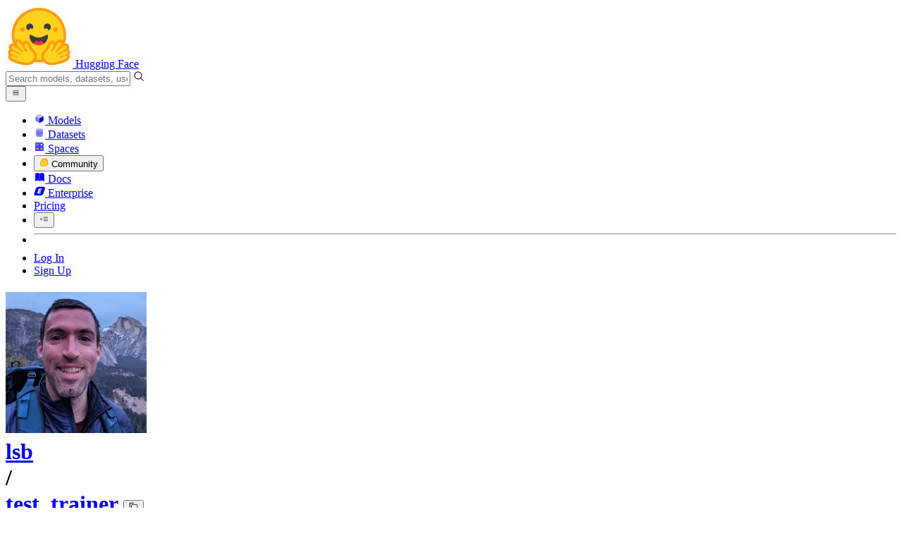

--- FILE ---
content_type: text/html; charset=utf-8
request_url: https://huggingface.co/lsb/test_trainer
body_size: 110986
content:
<!doctype html>
<html class="">
	<head>
		<meta charset="utf-8" />

		<meta name="viewport" content="width=device-width, initial-scale=1.0, user-scalable=no" />

		<meta name="description" content="We’re on a journey to advance and democratize artificial intelligence through open source and open science." />

		<meta property="fb:app_id" content="1321688464574422" />

		<meta name="twitter:card" content="summary_large_image" />

		<meta name="twitter:site" content="@huggingface" />

		<meta name="twitter:image" content="https://cdn-thumbnails.huggingface.co/social-thumbnails/models/lsb/test_trainer.png" />

		<meta property="og:title" content="lsb/test_trainer · Hugging Face" />

		<meta property="og:description" content="We’re on a journey to advance and democratize artificial intelligence through open source and open science." />

		<meta property="og:type" content="website" />

		<meta property="og:url" content="https://huggingface.co/lsb/test_trainer" />

		<meta property="og:image" content="https://cdn-thumbnails.huggingface.co/social-thumbnails/models/lsb/test_trainer.png" />

		<link rel="stylesheet" href="/front/build/kube-f404fc0/style.css" />

		<link rel="preconnect" href="https://fonts.gstatic.com" />

		<link
			href="https://fonts.googleapis.com/css2?family=Source+Sans+Pro:ital,wght@0,200;0,300;0,400;0,600;0,700;1,200;1,300;1,400;1,600;1,700&display=swap"
			rel="stylesheet"
		/>

		<link
			href="https://fonts.googleapis.com/css2?family=IBM+Plex+Mono:wght@400;600;700&display=swap"
			rel="stylesheet"
		/>

		<link
			rel="preload"
			href="https://cdnjs.cloudflare.com/ajax/libs/KaTeX/0.12.0/katex.min.css"
			as="style"
			onload="this.onload=null;this.rel='stylesheet'"
		/>

		<noscript>
			<link rel="stylesheet" href="https://cdnjs.cloudflare.com/ajax/libs/KaTeX/0.12.0/katex.min.css" />
		</noscript>
		<script>const guestTheme = document.cookie.match(/theme=(\w+)/)?.[1]; document.documentElement.classList.toggle('dark', guestTheme === 'dark' || ( (!guestTheme || guestTheme === 'system') && window.matchMedia('(prefers-color-scheme: dark)').matches));</script>
<link rel="canonical" href="https://huggingface.co/lsb/test_trainer">  
		<title>lsb/test_trainer · Hugging Face</title>

		<script defer src="/js/script.js"></script>

		<script>
			(window.plausible =
				window.plausible ||
				function () {
					(plausible.q = plausible.q || []).push(arguments);
				}),
				(plausible.init =
					plausible.init ||
					function (i) {
						plausible.o = i || {};
					});
			plausible.init({
				customProperties: {
					loggedIn: "false",
				},
				endpoint: "/api/event",
			});
		</script>

		<script>
			window.hubConfig = {"features":{"signupDisabled":false},"sshGitUrl":"git@hf.co","moonHttpUrl":"https:\/\/huggingface.co","captchaApiKey":"bd5f2066-93dc-4bdd-a64b-a24646ca3859","datasetViewerPublicUrl":"https:\/\/datasets-server.huggingface.co","stripePublicKey":"pk_live_x2tdjFXBCvXo2FFmMybezpeM00J6gPCAAc","environment":"production","userAgent":"HuggingFace (production)","spacesIframeDomain":"hf.space","spacesApiUrl":"https:\/\/api.hf.space","docSearchKey":"ece5e02e57300e17d152c08056145326e90c4bff3dd07d7d1ae40cf1c8d39cb6","logoDev":{"apiUrl":"https:\/\/img.logo.dev\/","apiKey":"pk_UHS2HZOeRnaSOdDp7jbd5w"}};
			window.requestId = "Root=1-69693473-7476fa560d70e4842eb6ec12";
		</script>
		<script type="text/javascript" src="https://de5282c3ca0c.edge.sdk.awswaf.com/de5282c3ca0c/526cf06acb0d/challenge.js" defer></script> 
	</head>
	<body class="flex flex-col min-h-dvh bg-white dark:bg-gray-950 text-black ModelPage">
		<div class="flex min-h-dvh flex-col"><div class="SVELTE_HYDRATER contents" data-target="DeviceProvider" data-props="{}"></div>
	<div class="SVELTE_HYDRATER contents" data-target="SystemThemeMonitor" data-props="{&quot;isLoggedIn&quot;:false}"></div>

	<div class="SVELTE_HYDRATER contents" data-target="MainHeader" data-props="{&quot;classNames&quot;:&quot;&quot;,&quot;isWide&quot;:false,&quot;isZh&quot;:false,&quot;isPro&quot;:false}"><header class="border-b border-gray-100 "><div class="w-full px-4 container flex h-16 items-center"><div class="flex flex-1 items-center"><a class="mr-5 flex flex-none items-center lg:mr-6" href="/"><img alt="Hugging Face's logo" class="w-7 md:mr-2" src="/front/assets/huggingface_logo-noborder.svg">
				<span class="hidden whitespace-nowrap text-lg font-bold md:block">Hugging Face</span></a>
			<div class="relative flex-1 lg:max-w-sm mr-2 sm:mr-4 md:mr-3 xl:mr-6"><input autocomplete="off" class="w-full dark:bg-gray-950 pl-8 form-input-alt h-9 pr-3 focus:shadow-xl " name="" placeholder="Search models, datasets, users..."   spellcheck="false" type="text" value="">
	<svg class="absolute left-2.5 text-gray-400 top-1/2 transform -translate-y-1/2" xmlns="http://www.w3.org/2000/svg" xmlns:xlink="http://www.w3.org/1999/xlink" aria-hidden="true" focusable="false" role="img" width="1em" height="1em" preserveAspectRatio="xMidYMid meet" viewBox="0 0 32 32"><path d="M30 28.59L22.45 21A11 11 0 1 0 21 22.45L28.59 30zM5 14a9 9 0 1 1 9 9a9 9 0 0 1-9-9z" fill="currentColor"></path></svg>
	</div>
			<div class="flex flex-none items-center justify-center p-0.5 place-self-stretch lg:hidden"><button class="relative z-40 flex h-6 w-8 items-center justify-center" type="button"><svg width="1em" height="1em" viewBox="0 0 10 10" class="text-xl" xmlns="http://www.w3.org/2000/svg" xmlns:xlink="http://www.w3.org/1999/xlink" aria-hidden="true" focusable="false" role="img" preserveAspectRatio="xMidYMid meet" fill="currentColor"><path fill-rule="evenodd" clip-rule="evenodd" d="M1.65039 2.9999C1.65039 2.8066 1.80709 2.6499 2.00039 2.6499H8.00039C8.19369 2.6499 8.35039 2.8066 8.35039 2.9999C8.35039 3.1932 8.19369 3.3499 8.00039 3.3499H2.00039C1.80709 3.3499 1.65039 3.1932 1.65039 2.9999ZM1.65039 4.9999C1.65039 4.8066 1.80709 4.6499 2.00039 4.6499H8.00039C8.19369 4.6499 8.35039 4.8066 8.35039 4.9999C8.35039 5.1932 8.19369 5.3499 8.00039 5.3499H2.00039C1.80709 5.3499 1.65039 5.1932 1.65039 4.9999ZM2.00039 6.6499C1.80709 6.6499 1.65039 6.8066 1.65039 6.9999C1.65039 7.1932 1.80709 7.3499 2.00039 7.3499H8.00039C8.19369 7.3499 8.35039 7.1932 8.35039 6.9999C8.35039 6.8066 8.19369 6.6499 8.00039 6.6499H2.00039Z"></path></svg>
		</button>

	</div></div>
		<nav aria-label="Main" class="ml-auto hidden lg:block"><ul class="flex items-center gap-x-1 2xl:gap-x-2"><li class="hover:text-indigo-700"><a class="group flex items-center px-2 py-0.5 dark:text-gray-300 dark:hover:text-gray-100" href="/models"><svg class="mr-1.5 text-gray-400 group-hover:text-indigo-500" style="" xmlns="http://www.w3.org/2000/svg" xmlns:xlink="http://www.w3.org/1999/xlink" aria-hidden="true" focusable="false" role="img" width="1em" height="1em" preserveAspectRatio="xMidYMid meet" viewBox="0 0 24 24"><path class="uim-quaternary" d="M20.23 7.24L12 12L3.77 7.24a1.98 1.98 0 0 1 .7-.71L11 2.76c.62-.35 1.38-.35 2 0l6.53 3.77c.29.173.531.418.7.71z" opacity=".25" fill="currentColor"></path><path class="uim-tertiary" d="M12 12v9.5a2.09 2.09 0 0 1-.91-.21L4.5 17.48a2.003 2.003 0 0 1-1-1.73v-7.5a2.06 2.06 0 0 1 .27-1.01L12 12z" opacity=".5" fill="currentColor"></path><path class="uim-primary" d="M20.5 8.25v7.5a2.003 2.003 0 0 1-1 1.73l-6.62 3.82c-.275.13-.576.198-.88.2V12l8.23-4.76c.175.308.268.656.27 1.01z" fill="currentColor"></path></svg>
						Models</a>
				</li><li class="hover:text-red-700"><a class="group flex items-center px-2 py-0.5 dark:text-gray-300 dark:hover:text-gray-100" href="/datasets"><svg class="mr-1.5 text-gray-400 group-hover:text-red-500" style="" xmlns="http://www.w3.org/2000/svg" xmlns:xlink="http://www.w3.org/1999/xlink" aria-hidden="true" focusable="false" role="img" width="1em" height="1em" preserveAspectRatio="xMidYMid meet" viewBox="0 0 25 25"><ellipse cx="12.5" cy="5" fill="currentColor" fill-opacity="0.25" rx="7.5" ry="2"></ellipse><path d="M12.5 15C16.6421 15 20 14.1046 20 13V20C20 21.1046 16.6421 22 12.5 22C8.35786 22 5 21.1046 5 20V13C5 14.1046 8.35786 15 12.5 15Z" fill="currentColor" opacity="0.5"></path><path d="M12.5 7C16.6421 7 20 6.10457 20 5V11.5C20 12.6046 16.6421 13.5 12.5 13.5C8.35786 13.5 5 12.6046 5 11.5V5C5 6.10457 8.35786 7 12.5 7Z" fill="currentColor" opacity="0.5"></path><path d="M5.23628 12C5.08204 12.1598 5 12.8273 5 13C5 14.1046 8.35786 15 12.5 15C16.6421 15 20 14.1046 20 13C20 12.8273 19.918 12.1598 19.7637 12C18.9311 12.8626 15.9947 13.5 12.5 13.5C9.0053 13.5 6.06886 12.8626 5.23628 12Z" fill="currentColor"></path></svg>
						Datasets</a>
				</li><li class="hover:text-blue-700"><a class="group flex items-center px-2 py-0.5 dark:text-gray-300 dark:hover:text-gray-100" href="/spaces"><svg class="mr-1.5 text-gray-400 group-hover:text-blue-500" xmlns="http://www.w3.org/2000/svg" xmlns:xlink="http://www.w3.org/1999/xlink" aria-hidden="true" focusable="false" role="img" width="1em" height="1em" viewBox="0 0 25 25"><path opacity=".5" d="M6.016 14.674v4.31h4.31v-4.31h-4.31ZM14.674 14.674v4.31h4.31v-4.31h-4.31ZM6.016 6.016v4.31h4.31v-4.31h-4.31Z" fill="currentColor"></path><path opacity=".75" fill-rule="evenodd" clip-rule="evenodd" d="M3 4.914C3 3.857 3.857 3 4.914 3h6.514c.884 0 1.628.6 1.848 1.414a5.171 5.171 0 0 1 7.31 7.31c.815.22 1.414.964 1.414 1.848v6.514A1.914 1.914 0 0 1 20.086 22H4.914A1.914 1.914 0 0 1 3 20.086V4.914Zm3.016 1.102v4.31h4.31v-4.31h-4.31Zm0 12.968v-4.31h4.31v4.31h-4.31Zm8.658 0v-4.31h4.31v4.31h-4.31Zm0-10.813a2.155 2.155 0 1 1 4.31 0 2.155 2.155 0 0 1-4.31 0Z" fill="currentColor"></path><path opacity=".25" d="M16.829 6.016a2.155 2.155 0 1 0 0 4.31 2.155 2.155 0 0 0 0-4.31Z" fill="currentColor"></path></svg>
						Spaces</a>
				</li><li class="max-xl:hidden relative"><div class="relative ">
	<button class="group flex items-center px-2 py-0.5 dark:text-gray-300 hover:text-yellow-700 dark:hover:text-gray-100 " type="button">
		<svg class="mr-1.5 mr-1.5 text-gray-400 text-yellow-500! group-hover:text-yellow-500" xmlns="http://www.w3.org/2000/svg" xmlns:xlink="http://www.w3.org/1999/xlink" aria-hidden="true" focusable="false" role="img" width="1em" height="1em" preserveAspectRatio="xMidYMid meet" viewBox="0 0 32 32"><path d="M20.6081 3C21.7684 3 22.8053 3.49196 23.5284 4.38415C23.9756 4.93678 24.4428 5.82749 24.4808 7.16133C24.9674 7.01707 25.4353 6.93643 25.8725 6.93643C26.9833 6.93643 27.9865 7.37587 28.696 8.17411C29.6075 9.19872 30.0124 10.4579 29.8361 11.7177C29.7523 12.3177 29.5581 12.8555 29.2678 13.3534C29.8798 13.8646 30.3306 14.5763 30.5485 15.4322C30.719 16.1032 30.8939 17.5006 29.9808 18.9403C30.0389 19.0342 30.0934 19.1319 30.1442 19.2318C30.6932 20.3074 30.7283 21.5229 30.2439 22.6548C29.5093 24.3704 27.6841 25.7219 24.1397 27.1727C21.9347 28.0753 19.9174 28.6523 19.8994 28.6575C16.9842 29.4379 14.3477 29.8345 12.0653 29.8345C7.87017 29.8345 4.8668 28.508 3.13831 25.8921C0.356375 21.6797 0.754104 17.8269 4.35369 14.1131C6.34591 12.058 7.67023 9.02782 7.94613 8.36275C8.50224 6.39343 9.97271 4.20438 12.4172 4.20438H12.4179C12.6236 4.20438 12.8314 4.2214 13.0364 4.25468C14.107 4.42854 15.0428 5.06476 15.7115 6.02205C16.4331 5.09583 17.134 4.359 17.7682 3.94323C18.7242 3.31737 19.6794 3 20.6081 3ZM20.6081 5.95917C20.2427 5.95917 19.7963 6.1197 19.3039 6.44225C17.7754 7.44319 14.8258 12.6772 13.7458 14.7131C13.3839 15.3952 12.7655 15.6837 12.2086 15.6837C11.1036 15.6837 10.2408 14.5497 12.1076 13.1085C14.9146 10.9402 13.9299 7.39584 12.5898 7.1776C12.5311 7.16799 12.4731 7.16355 12.4172 7.16355C11.1989 7.16355 10.6615 9.33114 10.6615 9.33114C10.6615 9.33114 9.0863 13.4148 6.38031 16.206C3.67434 18.998 3.5346 21.2388 5.50675 24.2246C6.85185 26.2606 9.42666 26.8753 12.0653 26.8753C14.8021 26.8753 17.6077 26.2139 19.1799 25.793C19.2574 25.7723 28.8193 22.984 27.6081 20.6107C27.4046 20.212 27.0693 20.0522 26.6471 20.0522C24.9416 20.0522 21.8393 22.6726 20.5057 22.6726C20.2076 22.6726 19.9976 22.5416 19.9116 22.222C19.3433 20.1173 28.552 19.2325 27.7758 16.1839C27.639 15.6445 27.2677 15.4256 26.746 15.4263C24.4923 15.4263 19.4358 19.5181 18.3759 19.5181C18.2949 19.5181 18.2368 19.4937 18.2053 19.4419C17.6743 18.557 17.9653 17.9394 21.7082 15.6009C25.4511 13.2617 28.0783 11.8545 26.5841 10.1752C26.4121 9.98141 26.1684 9.8956 25.8725 9.8956C23.6001 9.89634 18.2311 14.9403 18.2311 14.9403C18.2311 14.9403 16.7821 16.496 15.9057 16.496C15.7043 16.496 15.533 16.4139 15.4169 16.2112C14.7956 15.1296 21.1879 10.1286 21.5484 8.06535C21.7928 6.66715 21.3771 5.95917 20.6081 5.95917Z" fill="#FF9D00"></path><path d="M5.50686 24.2246C3.53472 21.2387 3.67446 18.9979 6.38043 16.206C9.08641 13.4147 10.6615 9.33111 10.6615 9.33111C10.6615 9.33111 11.2499 6.95933 12.59 7.17757C13.93 7.39581 14.9139 10.9401 12.1069 13.1084C9.29997 15.276 12.6659 16.7489 13.7459 14.713C14.8258 12.6772 17.7747 7.44316 19.304 6.44221C20.8326 5.44128 21.9089 6.00204 21.5484 8.06532C21.188 10.1286 14.795 15.1295 15.4171 16.2118C16.0391 17.2934 18.2312 14.9402 18.2312 14.9402C18.2312 14.9402 25.0907 8.49588 26.5842 10.1752C28.0776 11.8545 25.4512 13.2616 21.7082 15.6008C17.9646 17.9393 17.6744 18.557 18.2054 19.4418C18.7372 20.3266 26.9998 13.1351 27.7759 16.1838C28.5513 19.2324 19.3434 20.1173 19.9117 22.2219C20.48 24.3274 26.3979 18.2382 27.6082 20.6107C28.8193 22.9839 19.2574 25.7722 19.18 25.7929C16.0914 26.62 8.24723 28.3726 5.50686 24.2246Z" fill="#FFD21E"></path></svg>
			Community
		</button>
	
	
	</div>
				</li><li class="hover:text-yellow-700"><a class="group flex items-center px-2 py-0.5 dark:text-gray-300 dark:hover:text-gray-100" href="/docs"><svg xmlns="http://www.w3.org/2000/svg" xmlns:xlink="http://www.w3.org/1999/xlink" aria-hidden="true" role="img" class="mr-1.5 text-gray-400 group-hover:text-yellow-500" width="1em" height="1em" preserveAspectRatio="xMidYMid meet" viewBox="0 0 16 16"><path d="m2.28 3.7-.3.16a.67.67 0 0 0-.34.58v8.73l.01.04.02.07.01.04.03.06.02.04.02.03.04.06.05.05.04.04.06.04.06.04.08.04.08.02h.05l.07.02h.11l.04-.01.07-.02.03-.01.07-.03.22-.12a5.33 5.33 0 0 1 5.15.1.67.67 0 0 0 .66 0 5.33 5.33 0 0 1 5.33 0 .67.67 0 0 0 1-.58V4.36a.67.67 0 0 0-.34-.5l-.3-.17v7.78a.63.63 0 0 1-.87.59 4.9 4.9 0 0 0-4.35.35l-.65.39a.29.29 0 0 1-.15.04.29.29 0 0 1-.16-.04l-.65-.4a4.9 4.9 0 0 0-4.34-.34.63.63 0 0 1-.87-.59V3.7Z" fill="currentColor" class="dark:opacity-40"></path><path fill-rule="evenodd" clip-rule="evenodd" d="M8 3.1a5.99 5.99 0 0 0-5.3-.43.66.66 0 0 0-.42.62v8.18c0 .45.46.76.87.59a4.9 4.9 0 0 1 4.34.35l.65.39c.05.03.1.04.16.04.05 0 .1-.01.15-.04l.65-.4a4.9 4.9 0 0 1 4.35-.34.63.63 0 0 0 .86-.59V3.3a.67.67 0 0 0-.41-.62 5.99 5.99 0 0 0-5.3.43l-.3.17L8 3.1Zm.73 1.87a.43.43 0 1 0-.86 0v5.48a.43.43 0 0 0 .86 0V4.97Z" fill="currentColor" class="opacity-40 dark:opacity-100"></path><path d="M8.73 4.97a.43.43 0 1 0-.86 0v5.48a.43.43 0 1 0 .86 0V4.96Z" fill="currentColor" class="dark:opacity-40"></path></svg>
						Docs</a>
				</li><li class="hover:text-black dark:hover:text-white max-2xl:hidden"><a class="group flex items-center px-2 py-0.5 dark:text-gray-300 dark:hover:text-gray-100" href="/enterprise"><svg class="mr-1.5 text-gray-400 group-hover:text-black dark:group-hover:text-white" xmlns="http://www.w3.org/2000/svg" fill="none" aria-hidden="true" focusable="false" role="img" width="1em" height="1em" preserveAspectRatio="xMidYMid meet" viewBox="0 0 12 12"><path fill-rule="evenodd" clip-rule="evenodd" d="M4.9 1.35a3.16 3.16 0 0 0-2.8 2.07L.37 8.58C0 9.71.7 10.65 1.86 10.65H7.3a3.2 3.2 0 0 0 2.84-2.07l1.67-5.16c.36-1.13-.3-2.07-1.46-2.07H4.91Zm.4 2.07L3.57 8.47h3.57l.36-1.12H5.4l.28-.91h1.75l.4-1.1H6.07l.3-.83h2l.36-1.1H5.27h.04Z" fill="currentColor"></path></svg>
						Enterprise</a>
				</li>

		<li><a class="group flex items-center px-2 py-0.5 dark:text-gray-300 dark:hover:text-gray-100" href="/pricing">Pricing
			</a></li>

		<li><div class="relative group">
	<button class="px-2 py-0.5 hover:text-gray-500 dark:hover:text-gray-600 flex items-center " type="button">
		<svg class=" text-gray-500 w-5 group-hover:text-gray-400 dark:text-gray-300 dark:group-hover:text-gray-100" xmlns="http://www.w3.org/2000/svg" xmlns:xlink="http://www.w3.org/1999/xlink" aria-hidden="true" focusable="false" role="img" width="1em" height="1em" viewBox="0 0 32 18" preserveAspectRatio="xMidYMid meet"><path fill-rule="evenodd" clip-rule="evenodd" d="M14.4504 3.30221C14.4504 2.836 14.8284 2.45807 15.2946 2.45807H28.4933C28.9595 2.45807 29.3374 2.836 29.3374 3.30221C29.3374 3.76842 28.9595 4.14635 28.4933 4.14635H15.2946C14.8284 4.14635 14.4504 3.76842 14.4504 3.30221Z" fill="currentColor"></path><path fill-rule="evenodd" clip-rule="evenodd" d="M14.4504 9.00002C14.4504 8.53382 14.8284 8.15588 15.2946 8.15588H28.4933C28.9595 8.15588 29.3374 8.53382 29.3374 9.00002C29.3374 9.46623 28.9595 9.84417 28.4933 9.84417H15.2946C14.8284 9.84417 14.4504 9.46623 14.4504 9.00002Z" fill="currentColor"></path><path fill-rule="evenodd" clip-rule="evenodd" d="M14.4504 14.6978C14.4504 14.2316 14.8284 13.8537 15.2946 13.8537H28.4933C28.9595 13.8537 29.3374 14.2316 29.3374 14.6978C29.3374 15.164 28.9595 15.542 28.4933 15.542H15.2946C14.8284 15.542 14.4504 15.164 14.4504 14.6978Z" fill="currentColor"></path><path fill-rule="evenodd" clip-rule="evenodd" d="M1.94549 6.87377C2.27514 6.54411 2.80962 6.54411 3.13928 6.87377L6.23458 9.96907L9.32988 6.87377C9.65954 6.54411 10.194 6.54411 10.5237 6.87377C10.8533 7.20343 10.8533 7.73791 10.5237 8.06756L6.23458 12.3567L1.94549 8.06756C1.61583 7.73791 1.61583 7.20343 1.94549 6.87377Z" fill="currentColor"></path></svg>
			
		</button>
	
	
	</div></li>
		<li><hr class="h-5 w-0.5 border-none bg-gray-100 dark:bg-gray-800"></li>
		<li><a class="block cursor-pointer whitespace-nowrap px-2 py-0.5 hover:text-gray-500 dark:text-gray-300 dark:hover:text-gray-100" href="/login">Log In
				</a></li>
			<li><a class="whitespace-nowrap rounded-full border border-transparent bg-gray-900 px-3 py-1 leading-none text-white hover:border-black hover:bg-white hover:text-black" href="/join">Sign Up
					</a></li></ul></nav></div></header></div>
	
	
	
	<div class="SVELTE_HYDRATER contents" data-target="SSOBanner" data-props="{}"></div>
	

	<main class="flex flex-1 flex-col">
	<div class="SVELTE_HYDRATER contents" data-target="ModelHeader" data-props="{&quot;activeTab&quot;:&quot;modelCard&quot;,&quot;author&quot;:{&quot;_id&quot;:&quot;61788de2453089ab27b14c5a&quot;,&quot;avatarUrl&quot;:&quot;https://cdn-avatars.huggingface.co/v1/production/uploads/61788de2453089ab27b14c5a/LB4-yS8c0eDHEIIhUQ_J_.png&quot;,&quot;fullname&quot;:&quot;Lee Butterman&quot;,&quot;name&quot;:&quot;lsb&quot;,&quot;type&quot;:&quot;user&quot;,&quot;isPro&quot;:false,&quot;isHf&quot;:false,&quot;isHfAdmin&quot;:false,&quot;isMod&quot;:false,&quot;isUserFollowing&quot;:false},&quot;canReadRepoSettings&quot;:false,&quot;canWriteRepoContent&quot;:false,&quot;canDisable&quot;:false,&quot;model&quot;:{&quot;author&quot;:&quot;lsb&quot;,&quot;cardData&quot;:{&quot;license&quot;:&quot;apache-2.0&quot;,&quot;base_model&quot;:&quot;google-bert/bert-base-uncased&quot;,&quot;tags&quot;:[&quot;generated_from_trainer&quot;],&quot;metrics&quot;:[&quot;accuracy&quot;],&quot;model-index&quot;:[{&quot;name&quot;:&quot;test_trainer&quot;,&quot;results&quot;:[]}]},&quot;cardExists&quot;:true,&quot;config&quot;:{&quot;architectures&quot;:[&quot;BertForSequenceClassification&quot;],&quot;model_type&quot;:&quot;bert&quot;,&quot;tokenizer_config&quot;:{}},&quot;createdAt&quot;:&quot;2024-04-15T23:15:46.000Z&quot;,&quot;discussionsDisabled&quot;:false,&quot;discussionsSorting&quot;:&quot;recently-created&quot;,&quot;downloads&quot;:7,&quot;downloadsAllTime&quot;:356,&quot;id&quot;:&quot;lsb/test_trainer&quot;,&quot;isLikedByUser&quot;:false,&quot;availableInferenceProviders&quot;:[],&quot;inference&quot;:&quot;&quot;,&quot;lastModified&quot;:&quot;2024-04-15T23:31:39.000Z&quot;,&quot;likes&quot;:0,&quot;pipeline_tag&quot;:&quot;text-classification&quot;,&quot;library_name&quot;:&quot;transformers&quot;,&quot;librariesOther&quot;:[],&quot;trackDownloads&quot;:true,&quot;mask_token&quot;:&quot;[MASK]&quot;,&quot;model-index&quot;:[{&quot;name&quot;:&quot;test_trainer&quot;,&quot;results&quot;:[]}],&quot;private&quot;:false,&quot;repoType&quot;:&quot;model&quot;,&quot;gated&quot;:false,&quot;tags&quot;:[&quot;transformers&quot;,&quot;safetensors&quot;,&quot;bert&quot;,&quot;text-classification&quot;,&quot;generated_from_trainer&quot;,&quot;base_model:google-bert/bert-base-uncased&quot;,&quot;base_model:finetune:google-bert/bert-base-uncased&quot;,&quot;license:apache-2.0&quot;,&quot;endpoints_compatible&quot;,&quot;region:us&quot;],&quot;tag_objs&quot;:[{&quot;id&quot;:&quot;text-classification&quot;,&quot;label&quot;:&quot;Text Classification&quot;,&quot;type&quot;:&quot;pipeline_tag&quot;,&quot;subType&quot;:&quot;nlp&quot;},{&quot;id&quot;:&quot;transformers&quot;,&quot;label&quot;:&quot;Transformers&quot;,&quot;type&quot;:&quot;library&quot;},{&quot;id&quot;:&quot;safetensors&quot;,&quot;label&quot;:&quot;Safetensors&quot;,&quot;type&quot;:&quot;library&quot;},{&quot;id&quot;:&quot;bert&quot;,&quot;label&quot;:&quot;bert&quot;,&quot;type&quot;:&quot;other&quot;,&quot;clickable&quot;:true},{&quot;id&quot;:&quot;generated_from_trainer&quot;,&quot;label&quot;:&quot;Generated from Trainer&quot;,&quot;type&quot;:&quot;other&quot;,&quot;clickable&quot;:true},{&quot;id&quot;:&quot;base_model:google-bert/bert-base-uncased&quot;,&quot;label&quot;:&quot;base_model:google-bert/bert-base-uncased&quot;,&quot;type&quot;:&quot;other&quot;,&quot;clickable&quot;:true},{&quot;id&quot;:&quot;base_model:finetune:google-bert/bert-base-uncased&quot;,&quot;label&quot;:&quot;base_model:finetune:google-bert/bert-base-uncased&quot;,&quot;type&quot;:&quot;other&quot;,&quot;clickable&quot;:true},{&quot;id&quot;:&quot;endpoints_compatible&quot;,&quot;label&quot;:&quot;Inference Endpoints&quot;,&quot;type&quot;:&quot;other&quot;,&quot;clickable&quot;:true},{&quot;id&quot;:&quot;license:apache-2.0&quot;,&quot;label&quot;:&quot;apache-2.0&quot;,&quot;type&quot;:&quot;license&quot;},{&quot;type&quot;:&quot;region&quot;,&quot;label&quot;:&quot;🇺🇸 Region: US&quot;,&quot;id&quot;:&quot;region:us&quot;}],&quot;transformersInfo&quot;:{&quot;auto_model&quot;:&quot;AutoModelForSequenceClassification&quot;,&quot;pipeline_tag&quot;:&quot;text-classification&quot;,&quot;processor&quot;:&quot;AutoTokenizer&quot;},&quot;widgetData&quot;:[{&quot;text&quot;:&quot;I like you. I love you&quot;}],&quot;safetensors&quot;:{&quot;parameters&quot;:{&quot;F32&quot;:109483778},&quot;total&quot;:109483778,&quot;sharded&quot;:false},&quot;hasBlockedOids&quot;:false,&quot;region&quot;:&quot;us&quot;,&quot;isQuantized&quot;:false},&quot;discussionsStats&quot;:{&quot;closed&quot;:0,&quot;open&quot;:0,&quot;total&quot;:0},&quot;query&quot;:{},&quot;inferenceContextData&quot;:{&quot;billableEntities&quot;:[],&quot;entityName2Providers&quot;:{}},&quot;hasQuantizations&quot;:false}"><header class="bg-linear-to-t border-b border-gray-100 pt-6 sm:pt-9 from-gray-50-to-white via-white dark:via-gray-950"><div class="container relative "><h1 class="flex flex-wrap items-center max-md:leading-tight mb-3 text-lg max-sm:gap-y-1.5 md:text-xl">
			<div class="group flex flex-none items-center"><div class="relative mr-1 flex items-center">

			

<span class="inline-block "><span class="contents"><a href="/lsb" class="text-gray-400 hover:text-blue-600"><div class="flex-none  "><img alt="" class="size-3.5 rounded-full  flex-none select-none" src="https://cdn-avatars.huggingface.co/v1/production/uploads/61788de2453089ab27b14c5a/LB4-yS8c0eDHEIIhUQ_J_.png" crossorigin="anonymous">
	</div></a></span>
	</span></div>
		

<span class="inline-block "><span class="contents"><a href="/lsb" class="text-gray-400 hover:text-blue-600">lsb</a></span>
	</span>
		<div class="mx-0.5 text-gray-300">/</div></div>

<div class="max-w-full "><a class="break-words font-mono font-semibold hover:text-blue-600 " href="/lsb/test_trainer">test_trainer</a>
	<button class="text-sm mr-4 focus:outline-hidden inline-flex cursor-pointer items-center text-sm  mx-0.5   text-gray-600 " title="Copy model name to clipboard" type="button"><svg class="" xmlns="http://www.w3.org/2000/svg" aria-hidden="true" fill="currentColor" focusable="false" role="img" width="1em" height="1em" preserveAspectRatio="xMidYMid meet" viewBox="0 0 32 32"><path d="M28,10V28H10V10H28m0-2H10a2,2,0,0,0-2,2V28a2,2,0,0,0,2,2H28a2,2,0,0,0,2-2V10a2,2,0,0,0-2-2Z" transform="translate(0)"></path><path d="M4,18H2V4A2,2,0,0,1,4,2H18V4H4Z" transform="translate(0)"></path><rect fill="none" width="32" height="32"></rect></svg>
		</button></div>
			<div class="inline-flex items-center overflow-hidden whitespace-nowrap rounded-md border bg-white text-sm leading-none text-gray-500  mr-2"><button class="relative flex items-center overflow-hidden from-red-50 to-transparent dark:from-red-900 px-1.5 py-1 hover:bg-linear-to-t focus:outline-hidden"  title="Like"><svg class="left-1.5 absolute" xmlns="http://www.w3.org/2000/svg" xmlns:xlink="http://www.w3.org/1999/xlink" aria-hidden="true" focusable="false" role="img" width="1em" height="1em" preserveAspectRatio="xMidYMid meet" viewBox="0 0 32 32" fill="currentColor"><path d="M22.45,6a5.47,5.47,0,0,1,3.91,1.64,5.7,5.7,0,0,1,0,8L16,26.13,5.64,15.64a5.7,5.7,0,0,1,0-8,5.48,5.48,0,0,1,7.82,0L16,10.24l2.53-2.58A5.44,5.44,0,0,1,22.45,6m0-2a7.47,7.47,0,0,0-5.34,2.24L16,7.36,14.89,6.24a7.49,7.49,0,0,0-10.68,0,7.72,7.72,0,0,0,0,10.82L16,29,27.79,17.06a7.72,7.72,0,0,0,0-10.82A7.49,7.49,0,0,0,22.45,4Z"></path></svg>

		
		<span class="ml-4 pl-0.5 ">like</span></button>
	<button class="focus:outline-hidden flex items-center border-l px-1.5 py-1 text-gray-400 hover:bg-gray-50 focus:bg-gray-100 dark:hover:bg-gray-900 dark:focus:bg-gray-800" title="See users who liked this repository">0</button></div>


			
			
	</h1>
		<div class="mb-3 flex flex-wrap md:mb-4">
		<a class="mb-1 mr-1 md:mb-1.5 md:mr-1.5 rounded-lg" href="/models?pipeline_tag=text-classification"><div class="tag   tag-white "><div class="tag-ico -ml-2 tag-ico-red"><svg class="-mr-0.5" xmlns="http://www.w3.org/2000/svg" xmlns:xlink="http://www.w3.org/1999/xlink" aria-hidden="true" fill="currentColor" focusable="false" role="img" width="1em" height="1em" preserveAspectRatio="xMidYMid meet" viewBox="0 0 32 32" style="transform: rotate(360deg);"><circle cx="10" cy="20" r="2" fill="currentColor"></circle><circle cx="10" cy="28" r="2" fill="currentColor"></circle><circle cx="10" cy="14" r="2" fill="currentColor"></circle><circle cx="28" cy="4" r="2" fill="currentColor"></circle><circle cx="22" cy="6" r="2" fill="currentColor"></circle><circle cx="28" cy="10" r="2" fill="currentColor"></circle><circle cx="20" cy="12" r="2" fill="currentColor"></circle><circle cx="28" cy="22" r="2" fill="currentColor"></circle><circle cx="26" cy="28" r="2" fill="currentColor"></circle><circle cx="20" cy="26" r="2" fill="currentColor"></circle><circle cx="22" cy="20" r="2" fill="currentColor"></circle><circle cx="16" cy="4" r="2" fill="currentColor"></circle><circle cx="4" cy="24" r="2" fill="currentColor"></circle><circle cx="4" cy="16" r="2" fill="currentColor"></circle></svg></div>

	

	<span>Text Classification</span>
	

	</div></a>
		<a class="mb-1 mr-1 md:mb-1.5 md:mr-1.5 rounded-lg" href="/models?library=transformers"><div class="tag   tag-white "><svg class="text-black inline-block text-sm" xmlns="http://www.w3.org/2000/svg" xmlns:xlink="http://www.w3.org/1999/xlink" aria-hidden="true" focusable="false" role="img" preserveAspectRatio="xMidYMid meet" width="1em" height="1em" viewBox="0 0 95 88"><path fill="#fff" d="M94.25 70.08a8.28 8.28 0 0 1-.43 6.46 10.57 10.57 0 0 1-3 3.6 25.18 25.18 0 0 1-5.7 3.2 65.74 65.74 0 0 1-7.56 2.65 46.67 46.67 0 0 1-11.42 1.68c-5.42.05-10.09-1.23-13.4-4.5a40.4 40.4 0 0 1-10.14.03c-3.34 3.25-7.99 4.52-13.39 4.47a46.82 46.82 0 0 1-11.43-1.68 66.37 66.37 0 0 1-7.55-2.65c-2.28-.98-4.17-2-5.68-3.2a10.5 10.5 0 0 1-3.02-3.6c-.99-2-1.18-4.3-.42-6.46a8.54 8.54 0 0 1-.33-5.63c.25-.95.66-1.83 1.18-2.61a8.67 8.67 0 0 1 2.1-8.47 8.23 8.23 0 0 1 2.82-2.07 41.75 41.75 0 1 1 81.3-.12 8.27 8.27 0 0 1 3.11 2.19 8.7 8.7 0 0 1 2.1 8.47c.52.78.93 1.66 1.18 2.61a8.61 8.61 0 0 1-.32 5.63Z"></path><path fill="#FFD21E" d="M47.21 76.5a34.75 34.75 0 1 0 0-69.5 34.75 34.75 0 0 0 0 69.5Z"></path><path fill="#FF9D0B" d="M81.96 41.75a34.75 34.75 0 1 0-69.5 0 34.75 34.75 0 0 0 69.5 0Zm-73.5 0a38.75 38.75 0 1 1 77.5 0 38.75 38.75 0 0 1-77.5 0Z"></path><path fill="#3A3B45" d="M58.5 32.3c1.28.44 1.78 3.06 3.07 2.38a5 5 0 1 0-6.76-2.07c.61 1.15 2.55-.72 3.7-.32ZM34.95 32.3c-1.28.44-1.79 3.06-3.07 2.38a5 5 0 1 1 6.76-2.07c-.61 1.15-2.56-.72-3.7-.32Z"></path><path fill="#FF323D" d="M46.96 56.29c9.83 0 13-8.76 13-13.26 0-2.34-1.57-1.6-4.09-.36-2.33 1.15-5.46 2.74-8.9 2.74-7.19 0-13-6.88-13-2.38s3.16 13.26 13 13.26Z"></path><path fill="#3A3B45" fill-rule="evenodd" d="M39.43 54a8.7 8.7 0 0 1 5.3-4.49c.4-.12.81.57 1.24 1.28.4.68.82 1.37 1.24 1.37.45 0 .9-.68 1.33-1.35.45-.7.89-1.38 1.32-1.25a8.61 8.61 0 0 1 5 4.17c3.73-2.94 5.1-7.74 5.1-10.7 0-2.34-1.57-1.6-4.09-.36l-.14.07c-2.31 1.15-5.39 2.67-8.77 2.67s-6.45-1.52-8.77-2.67c-2.6-1.29-4.23-2.1-4.23.29 0 3.05 1.46 8.06 5.47 10.97Z" clip-rule="evenodd"></path><path fill="#FF9D0B" d="M70.71 37a3.25 3.25 0 1 0 0-6.5 3.25 3.25 0 0 0 0 6.5ZM24.21 37a3.25 3.25 0 1 0 0-6.5 3.25 3.25 0 0 0 0 6.5ZM17.52 48c-1.62 0-3.06.66-4.07 1.87a5.97 5.97 0 0 0-1.33 3.76 7.1 7.1 0 0 0-1.94-.3c-1.55 0-2.95.59-3.94 1.66a5.8 5.8 0 0 0-.8 7 5.3 5.3 0 0 0-1.79 2.82c-.24.9-.48 2.8.8 4.74a5.22 5.22 0 0 0-.37 5.02c1.02 2.32 3.57 4.14 8.52 6.1 3.07 1.22 5.89 2 5.91 2.01a44.33 44.33 0 0 0 10.93 1.6c5.86 0 10.05-1.8 12.46-5.34 3.88-5.69 3.33-10.9-1.7-15.92-2.77-2.78-4.62-6.87-5-7.77-.78-2.66-2.84-5.62-6.25-5.62a5.7 5.7 0 0 0-4.6 2.46c-1-1.26-1.98-2.25-2.86-2.82A7.4 7.4 0 0 0 17.52 48Zm0 4c.51 0 1.14.22 1.82.65 2.14 1.36 6.25 8.43 7.76 11.18.5.92 1.37 1.31 2.14 1.31 1.55 0 2.75-1.53.15-3.48-3.92-2.93-2.55-7.72-.68-8.01.08-.02.17-.02.24-.02 1.7 0 2.45 2.93 2.45 2.93s2.2 5.52 5.98 9.3c3.77 3.77 3.97 6.8 1.22 10.83-1.88 2.75-5.47 3.58-9.16 3.58-3.81 0-7.73-.9-9.92-1.46-.11-.03-13.45-3.8-11.76-7 .28-.54.75-.76 1.34-.76 2.38 0 6.7 3.54 8.57 3.54.41 0 .7-.17.83-.6.79-2.85-12.06-4.05-10.98-8.17.2-.73.71-1.02 1.44-1.02 3.14 0 10.2 5.53 11.68 5.53.11 0 .2-.03.24-.1.74-1.2.33-2.04-4.9-5.2-5.21-3.16-8.88-5.06-6.8-7.33.24-.26.58-.38 1-.38 3.17 0 10.66 6.82 10.66 6.82s2.02 2.1 3.25 2.1c.28 0 .52-.1.68-.38.86-1.46-8.06-8.22-8.56-11.01-.34-1.9.24-2.85 1.31-2.85Z"></path><path fill="#FFD21E" d="M38.6 76.69c2.75-4.04 2.55-7.07-1.22-10.84-3.78-3.77-5.98-9.3-5.98-9.3s-.82-3.2-2.69-2.9c-1.87.3-3.24 5.08.68 8.01 3.91 2.93-.78 4.92-2.29 2.17-1.5-2.75-5.62-9.82-7.76-11.18-2.13-1.35-3.63-.6-3.13 2.2.5 2.79 9.43 9.55 8.56 11-.87 1.47-3.93-1.71-3.93-1.71s-9.57-8.71-11.66-6.44c-2.08 2.27 1.59 4.17 6.8 7.33 5.23 3.16 5.64 4 4.9 5.2-.75 1.2-12.28-8.53-13.36-4.4-1.08 4.11 11.77 5.3 10.98 8.15-.8 2.85-9.06-5.38-10.74-2.18-1.7 3.21 11.65 6.98 11.76 7.01 4.3 1.12 15.25 3.49 19.08-2.12Z"></path><path fill="#FF9D0B" d="M77.4 48c1.62 0 3.07.66 4.07 1.87a5.97 5.97 0 0 1 1.33 3.76 7.1 7.1 0 0 1 1.95-.3c1.55 0 2.95.59 3.94 1.66a5.8 5.8 0 0 1 .8 7 5.3 5.3 0 0 1 1.78 2.82c.24.9.48 2.8-.8 4.74a5.22 5.22 0 0 1 .37 5.02c-1.02 2.32-3.57 4.14-8.51 6.1-3.08 1.22-5.9 2-5.92 2.01a44.33 44.33 0 0 1-10.93 1.6c-5.86 0-10.05-1.8-12.46-5.34-3.88-5.69-3.33-10.9 1.7-15.92 2.78-2.78 4.63-6.87 5.01-7.77.78-2.66 2.83-5.62 6.24-5.62a5.7 5.7 0 0 1 4.6 2.46c1-1.26 1.98-2.25 2.87-2.82A7.4 7.4 0 0 1 77.4 48Zm0 4c-.51 0-1.13.22-1.82.65-2.13 1.36-6.25 8.43-7.76 11.18a2.43 2.43 0 0 1-2.14 1.31c-1.54 0-2.75-1.53-.14-3.48 3.91-2.93 2.54-7.72.67-8.01a1.54 1.54 0 0 0-.24-.02c-1.7 0-2.45 2.93-2.45 2.93s-2.2 5.52-5.97 9.3c-3.78 3.77-3.98 6.8-1.22 10.83 1.87 2.75 5.47 3.58 9.15 3.58 3.82 0 7.73-.9 9.93-1.46.1-.03 13.45-3.8 11.76-7-.29-.54-.75-.76-1.34-.76-2.38 0-6.71 3.54-8.57 3.54-.42 0-.71-.17-.83-.6-.8-2.85 12.05-4.05 10.97-8.17-.19-.73-.7-1.02-1.44-1.02-3.14 0-10.2 5.53-11.68 5.53-.1 0-.19-.03-.23-.1-.74-1.2-.34-2.04 4.88-5.2 5.23-3.16 8.9-5.06 6.8-7.33-.23-.26-.57-.38-.98-.38-3.18 0-10.67 6.82-10.67 6.82s-2.02 2.1-3.24 2.1a.74.74 0 0 1-.68-.38c-.87-1.46 8.05-8.22 8.55-11.01.34-1.9-.24-2.85-1.31-2.85Z"></path><path fill="#FFD21E" d="M56.33 76.69c-2.75-4.04-2.56-7.07 1.22-10.84 3.77-3.77 5.97-9.3 5.97-9.3s.82-3.2 2.7-2.9c1.86.3 3.23 5.08-.68 8.01-3.92 2.93.78 4.92 2.28 2.17 1.51-2.75 5.63-9.82 7.76-11.18 2.13-1.35 3.64-.6 3.13 2.2-.5 2.79-9.42 9.55-8.55 11 .86 1.47 3.92-1.71 3.92-1.71s9.58-8.71 11.66-6.44c2.08 2.27-1.58 4.17-6.8 7.33-5.23 3.16-5.63 4-4.9 5.2.75 1.2 12.28-8.53 13.36-4.4 1.08 4.11-11.76 5.3-10.97 8.15.8 2.85 9.05-5.38 10.74-2.18 1.69 3.21-11.65 6.98-11.76 7.01-4.31 1.12-15.26 3.49-19.08-2.12Z"></path></svg>

	

	<span>Transformers</span>
	

	</div></a>
		<a class="mb-1 mr-1 md:mb-1.5 md:mr-1.5 rounded-lg" href="/models?library=safetensors"><div class="tag   tag-white "><svg class="text-black inline-block text-sm" viewBox="0 0 57 44" fill="none" xmlns="http://www.w3.org/2000/svg" xmlns:xlink="http://www.w3.org/1999/xlink" aria-hidden="true" focusable="false" role="img" width="1em" height="1em" preserveAspectRatio="xMidYMid meet"><path d="M36.816 20.1474L54.9918 27.4409C55.5142 27.6506 55.9623 28.0112 56.2788 28.4766C56.5954 28.9421 56.7661 29.4913 56.7691 30.0542C56.7722 30.6171 56.6074 31.1682 56.2959 31.637C55.9844 32.1059 55.5402 32.4713 55.0201 32.6866L29.953 43.0646C29.2593 43.3518 28.4799 43.3518 27.7862 43.0646L2.71624 32.6894C2.19613 32.4741 1.75197 32.1087 1.44044 31.6398C1.12892 31.171 0.964165 30.62 0.967204 30.057C0.970244 29.4941 1.14094 28.9449 1.45751 28.4794C1.77408 28.014 2.22216 27.6534 2.74456 27.4437L21.2404 20.0227C22.2997 19.5979 25.6477 20.8441 28.8682 20.8555C32.3096 20.8668 35.6292 19.6715 36.816 20.1474ZM11.3042 30.1119L28.8682 37.3828L46.435 30.1119L28.8682 23.0619L11.3042 30.1119ZM29.9247 0.388251L54.9918 10.4462C55.5142 10.6559 55.9623 11.0165 56.2788 11.482C56.5954 11.9474 56.7661 12.4967 56.7691 13.0596C56.7722 13.6225 56.6074 14.1735 56.2959 14.6424C55.9844 15.1112 55.5402 15.4766 55.0201 15.6919L29.953 26.07C29.2593 26.3572 28.4799 26.3572 27.7862 26.07L2.71624 15.6948C2.19613 15.4795 1.75197 15.1141 1.44044 14.6452C1.12892 14.1763 0.964165 13.6253 0.967204 13.0624C0.970244 12.4995 1.14094 11.9503 1.45751 11.4848C1.77408 11.0193 2.22216 10.6588 2.74456 10.4491L27.8117 0.388251C28.4896 0.1157 29.2467 0.1157 29.9247 0.388251ZM11.3042 13.1172L28.8682 20.3881L46.435 13.1172L28.8682 6.06729L11.3042 13.1172Z" fill="currentColor"></path></svg>

	

	<span>Safetensors</span>
	

	</div></a>
		<a class="mb-1 mr-1 md:mb-1.5 md:mr-1.5 rounded-lg" href="/models?other=bert"><div class="tag   tag-white ">

	

	<span>bert</span>
	

	</div></a>
		<a class="mb-1 mr-1 md:mb-1.5 md:mr-1.5 rounded-lg" href="/models?other=generated_from_trainer"><div class="tag   tag-white ">

	

	
		<span>Generated from Trainer</span>
	

	</div></a><div class="relative inline-block ">
	<button class="group mr-1 mb-1 md:mr-1.5 md:mb-1.5  rounded-full rounded-br-none " type="button">
		<div slot="button"><div class="tag rounded-full  tag-white relative rounded-br-none pr-2.5">
		<svg class="text-xs text-gray-900" width="1em" height="1em" viewBox="0 0 10 10" fill="none" xmlns="http://www.w3.org/2000/svg"><path d="M1.46009 5.0945V6.88125C1.46009 7.25201 1.75937 7.55129 2.13012 7.55129C2.50087 7.55129 2.80016 7.25201 2.80016 6.88125V5.0945C2.80016 4.72375 2.50087 4.42446 2.13012 4.42446C1.75937 4.42446 1.46009 4.72375 1.46009 5.0945ZM4.14022 5.0945V6.88125C4.14022 7.25201 4.4395 7.55129 4.81026 7.55129C5.18101 7.55129 5.48029 7.25201 5.48029 6.88125V5.0945C5.48029 4.72375 5.18101 4.42446 4.81026 4.42446C4.4395 4.42446 4.14022 4.72375 4.14022 5.0945ZM1.23674 9.78473H8.38377C8.75452 9.78473 9.0538 9.48545 9.0538 9.1147C9.0538 8.74395 8.75452 8.44466 8.38377 8.44466H1.23674C0.865993 8.44466 0.566711 8.74395 0.566711 9.1147C0.566711 9.48545 0.865993 9.78473 1.23674 9.78473ZM6.82036 5.0945V6.88125C6.82036 7.25201 7.11964 7.55129 7.49039 7.55129C7.86114 7.55129 8.16042 7.25201 8.16042 6.88125V5.0945C8.16042 4.72375 7.86114 4.42446 7.49039 4.42446C7.11964 4.42446 6.82036 4.72375 6.82036 5.0945ZM4.39484 0.623142L0.865993 2.48137C0.682851 2.57517 0.566711 2.76725 0.566711 2.97273C0.566711 3.28094 0.816857 3.53109 1.12507 3.53109H8.49991C8.80365 3.53109 9.0538 3.28094 9.0538 2.97273C9.0538 2.76725 8.93766 2.57517 8.75452 2.48137L5.22568 0.623142C4.9666 0.484669 4.65391 0.484669 4.39484 0.623142V0.623142Z" fill="currentColor"></path></svg>

	<span class="-mr-1 text-gray-400">License:</span>

	<span>apache-2.0</span>
	

	<div class="border-br-gray-200 absolute bottom-0.5 right-0.5 h-1 w-1 border-[3px] border-l-transparent border-t-transparent border-b-gray-200 border-r-gray-200 group-hover:border-b-gray-400 group-hover:border-r-gray-400 dark:border-b-gray-700 dark:border-r-gray-700 group-hover:dark:border-b-gray-400 group-hover:dark:border-r-gray-400"></div></div></div>
		</button>
	
	
	</div></div>

		<div class="flex flex-col-reverse lg:flex-row lg:items-center lg:justify-between"><div class="-mb-px flex h-12 items-center overflow-x-auto overflow-y-hidden ">
	<a class="tab-alternate active" href="/lsb/test_trainer"><svg class="mr-1.5 text-gray-400 flex-none" style="" xmlns="http://www.w3.org/2000/svg" xmlns:xlink="http://www.w3.org/1999/xlink" aria-hidden="true" focusable="false" role="img" width="1em" height="1em" preserveAspectRatio="xMidYMid meet" viewBox="0 0 24 24"><path class="uim-quaternary" d="M20.23 7.24L12 12L3.77 7.24a1.98 1.98 0 0 1 .7-.71L11 2.76c.62-.35 1.38-.35 2 0l6.53 3.77c.29.173.531.418.7.71z" opacity=".25" fill="currentColor"></path><path class="uim-tertiary" d="M12 12v9.5a2.09 2.09 0 0 1-.91-.21L4.5 17.48a2.003 2.003 0 0 1-1-1.73v-7.5a2.06 2.06 0 0 1 .27-1.01L12 12z" opacity=".5" fill="currentColor"></path><path class="uim-primary" d="M20.5 8.25v7.5a2.003 2.003 0 0 1-1 1.73l-6.62 3.82c-.275.13-.576.198-.88.2V12l8.23-4.76c.175.308.268.656.27 1.01z" fill="currentColor"></path></svg>
	Model card
	

	
		</a><a class="tab-alternate" href="/lsb/test_trainer/tree/main"><svg class="mr-1.5 text-gray-400 flex-none" xmlns="http://www.w3.org/2000/svg" xmlns:xlink="http://www.w3.org/1999/xlink" aria-hidden="true" focusable="false" role="img" width="1em" height="1em" preserveAspectRatio="xMidYMid meet" viewBox="0 0 24 24"><path class="uim-tertiary" d="M21 19h-8a1 1 0 0 1 0-2h8a1 1 0 0 1 0 2zm0-4h-8a1 1 0 0 1 0-2h8a1 1 0 0 1 0 2zm0-8h-8a1 1 0 0 1 0-2h8a1 1 0 0 1 0 2zm0 4h-8a1 1 0 0 1 0-2h8a1 1 0 0 1 0 2z" opacity=".5" fill="currentColor"></path><path class="uim-primary" d="M9 19a1 1 0 0 1-1-1V6a1 1 0 0 1 2 0v12a1 1 0 0 1-1 1zm-6-4.333a1 1 0 0 1-.64-1.769L3.438 12l-1.078-.898a1 1 0 0 1 1.28-1.538l2 1.667a1 1 0 0 1 0 1.538l-2 1.667a.999.999 0 0 1-.64.231z" fill="currentColor"></path></svg>
	<span class="xl:hidden">Files</span>
		<span class="hidden xl:inline">Files and versions</span>
	

	

<span class="inline-block "><span class="contents"><div slot="anchor" class="shadow-purple-500/10 ml-2 inline-flex -translate-y-px items-center gap-0.5 rounded-md border bg-white px-1 py-0.5 align-middle text-xs font-semibold leading-none text-gray-800 shadow-sm dark:border-gray-700 dark:bg-gradient-to-b dark:from-gray-925 dark:to-gray-925 dark:text-gray-300"><svg class="size-3 " xmlns="http://www.w3.org/2000/svg" aria-hidden="true" fill="currentColor" focusable="false" role="img" width="1em" height="1em" preserveAspectRatio="xMidYMid meet" viewBox="0 0 12 12"><path fill-rule="evenodd" clip-rule="evenodd" d="M6.14 3.64 5.1 4.92 2.98 2.28h2.06l1.1 1.36Zm0 4.72-1.1 1.36H2.98l2.13-2.64 1.03 1.28Zm4.9 1.36L8.03 6l3-3.72H8.96L5.97 6l3 3.72h2.06Z" fill="#7875FF"></path><path d="M4.24 6 2.6 8.03.97 6 2.6 3.97 4.24 6Z" fill="#FF7F41" opacity="1"></path></svg>
						<span>xet</span>
					</div></span>
	</span>
		</a><a class="tab-alternate" href="/lsb/test_trainer/discussions"><svg class="mr-1.5 text-gray-400 flex-none" xmlns="http://www.w3.org/2000/svg" xmlns:xlink="http://www.w3.org/1999/xlink" aria-hidden="true" focusable="false" role="img" width="1em" height="1em" preserveAspectRatio="xMidYMid meet" viewBox="0 0 32 32"><path d="M20.6081 3C21.7684 3 22.8053 3.49196 23.5284 4.38415C23.9756 4.93678 24.4428 5.82749 24.4808 7.16133C24.9674 7.01707 25.4353 6.93643 25.8725 6.93643C26.9833 6.93643 27.9865 7.37587 28.696 8.17411C29.6075 9.19872 30.0124 10.4579 29.8361 11.7177C29.7523 12.3177 29.5581 12.8555 29.2678 13.3534C29.8798 13.8646 30.3306 14.5763 30.5485 15.4322C30.719 16.1032 30.8939 17.5006 29.9808 18.9403C30.0389 19.0342 30.0934 19.1319 30.1442 19.2318C30.6932 20.3074 30.7283 21.5229 30.2439 22.6548C29.5093 24.3704 27.6841 25.7219 24.1397 27.1727C21.9347 28.0753 19.9174 28.6523 19.8994 28.6575C16.9842 29.4379 14.3477 29.8345 12.0653 29.8345C7.87017 29.8345 4.8668 28.508 3.13831 25.8921C0.356375 21.6797 0.754104 17.8269 4.35369 14.1131C6.34591 12.058 7.67023 9.02782 7.94613 8.36275C8.50224 6.39343 9.97271 4.20438 12.4172 4.20438H12.4179C12.6236 4.20438 12.8314 4.2214 13.0364 4.25468C14.107 4.42854 15.0428 5.06476 15.7115 6.02205C16.4331 5.09583 17.134 4.359 17.7682 3.94323C18.7242 3.31737 19.6794 3 20.6081 3ZM20.6081 5.95917C20.2427 5.95917 19.7963 6.1197 19.3039 6.44225C17.7754 7.44319 14.8258 12.6772 13.7458 14.7131C13.3839 15.3952 12.7655 15.6837 12.2086 15.6837C11.1036 15.6837 10.2408 14.5497 12.1076 13.1085C14.9146 10.9402 13.9299 7.39584 12.5898 7.1776C12.5311 7.16799 12.4731 7.16355 12.4172 7.16355C11.1989 7.16355 10.6615 9.33114 10.6615 9.33114C10.6615 9.33114 9.0863 13.4148 6.38031 16.206C3.67434 18.998 3.5346 21.2388 5.50675 24.2246C6.85185 26.2606 9.42666 26.8753 12.0653 26.8753C14.8021 26.8753 17.6077 26.2139 19.1799 25.793C19.2574 25.7723 28.8193 22.984 27.6081 20.6107C27.4046 20.212 27.0693 20.0522 26.6471 20.0522C24.9416 20.0522 21.8393 22.6726 20.5057 22.6726C20.2076 22.6726 19.9976 22.5416 19.9116 22.222C19.3433 20.1173 28.552 19.2325 27.7758 16.1839C27.639 15.6445 27.2677 15.4256 26.746 15.4263C24.4923 15.4263 19.4358 19.5181 18.3759 19.5181C18.2949 19.5181 18.2368 19.4937 18.2053 19.4419C17.6743 18.557 17.9653 17.9394 21.7082 15.6009C25.4511 13.2617 28.0783 11.8545 26.5841 10.1752C26.4121 9.98141 26.1684 9.8956 25.8725 9.8956C23.6001 9.89634 18.2311 14.9403 18.2311 14.9403C18.2311 14.9403 16.7821 16.496 15.9057 16.496C15.7043 16.496 15.533 16.4139 15.4169 16.2112C14.7956 15.1296 21.1879 10.1286 21.5484 8.06535C21.7928 6.66715 21.3771 5.95917 20.6081 5.95917Z" fill="#FF9D00"></path><path d="M5.50686 24.2246C3.53472 21.2387 3.67446 18.9979 6.38043 16.206C9.08641 13.4147 10.6615 9.33111 10.6615 9.33111C10.6615 9.33111 11.2499 6.95933 12.59 7.17757C13.93 7.39581 14.9139 10.9401 12.1069 13.1084C9.29997 15.276 12.6659 16.7489 13.7459 14.713C14.8258 12.6772 17.7747 7.44316 19.304 6.44221C20.8326 5.44128 21.9089 6.00204 21.5484 8.06532C21.188 10.1286 14.795 15.1295 15.4171 16.2118C16.0391 17.2934 18.2312 14.9402 18.2312 14.9402C18.2312 14.9402 25.0907 8.49588 26.5842 10.1752C28.0776 11.8545 25.4512 13.2616 21.7082 15.6008C17.9646 17.9393 17.6744 18.557 18.2054 19.4418C18.7372 20.3266 26.9998 13.1351 27.7759 16.1838C28.5513 19.2324 19.3434 20.1173 19.9117 22.2219C20.48 24.3274 26.3979 18.2382 27.6082 20.6107C28.8193 22.9839 19.2574 25.7722 19.18 25.7929C16.0914 26.62 8.24723 28.3726 5.50686 24.2246Z" fill="#FFD21E"></path></svg>
	Community
	

	
		</a></div>
	
			


<div class="relative mb-1.5 flex flex-wrap gap-1.5 sm:flex-nowrap lg:mb-0"><div class="order-last sm:order-first"><div class="relative ">
	<button class="btn px-1.5 py-1.5 " type="button">
		
			<svg xmlns="http://www.w3.org/2000/svg" xmlns:xlink="http://www.w3.org/1999/xlink" aria-hidden="true" role="img" class="p-0.5" width="1em" height="1em" preserveAspectRatio="xMidYMid meet" viewBox="0 0 32 32"><circle cx="16" cy="7" r="3" fill="currentColor"></circle><circle cx="16" cy="16" r="3" fill="currentColor"></circle><circle cx="16" cy="25" r="3" fill="currentColor"></circle></svg>
		
		</button>
	
	
	</div></div>

<dialog class="shadow-alternate z-40 mx-4 my-auto h-fit select-text overflow-hidden rounded-xl bg-white max-sm:max-w-[calc(100dvw-2rem)] sm:mx-auto lg:mt-26 md:portrait:mt-30 xl:mt-30 2xl:mt-32 w-full lg:w-10/12 xl:w-8/12 2xl:w-7/12 max-w-[calc(100%-4rem)] lg:max-w-4xl ">
	<div tabindex="-1" class="outline-none focus:ring-0 focus-visible:ring-0"></div></dialog>












	<div class="flex-none w-full sm:w-auto"><div class="relative ">
	<button class="text-sm btn btn w-full cursor-pointer text-sm" type="button">
		<svg class="mr-1.5 " xmlns="http://www.w3.org/2000/svg" xmlns:xlink="http://www.w3.org/1999/xlink" aria-hidden="true" fill="currentColor" focusable="false" role="img" width="1em" height="1em" preserveAspectRatio="xMidYMid meet" viewBox="0 0 32 32"><rect x="6.34" y="19" width="11.31" height="2" transform="translate(-10.63 14.34) rotate(-45)"></rect><path d="M17,30a1,1,0,0,1-.37-.07,1,1,0,0,1-.62-.79l-1-7,2-.28.75,5.27L21,24.52V17a1,1,0,0,1,.29-.71l4.07-4.07A8.94,8.94,0,0,0,28,5.86V4H26.14a8.94,8.94,0,0,0-6.36,2.64l-4.07,4.07A1,1,0,0,1,15,11H7.48L4.87,14.26l5.27.75-.28,2-7-1a1,1,0,0,1-.79-.62,1,1,0,0,1,.15-1l4-5A1,1,0,0,1,7,9h7.59l3.77-3.78A10.92,10.92,0,0,1,26.14,2H28a2,2,0,0,1,2,2V5.86a10.92,10.92,0,0,1-3.22,7.78L23,17.41V25a1,1,0,0,1-.38.78l-5,4A1,1,0,0,1,17,30Z"></path></svg>
			Deploy
		<svg class="-mr-1 text-gray-500 " xmlns="http://www.w3.org/2000/svg" xmlns:xlink="http://www.w3.org/1999/xlink" aria-hidden="true" role="img" width="1em" height="1em" preserveAspectRatio="xMidYMid meet" viewBox="0 0 24 24"><path d="M16.293 9.293L12 13.586L7.707 9.293l-1.414 1.414L12 16.414l5.707-5.707z" fill="currentColor"></path></svg></button>
	
	
	</div>

		<dialog class="shadow-alternate z-40 mx-4 my-auto h-fit select-text overflow-hidden rounded-xl bg-white max-sm:max-w-[calc(100dvw-2rem)] sm:mx-auto lg:mt-26 md:portrait:mt-30 xl:mt-30 2xl:mt-32 w-full lg:w-10/12 xl:w-8/12 2xl:w-7/12 max-w-[calc(100%-4rem)] lg:max-w-4xl ">
	<div tabindex="-1" class="outline-none focus:ring-0 focus-visible:ring-0"></div></dialog>

		<dialog class="shadow-alternate z-40 mx-4 my-auto h-fit select-text overflow-hidden rounded-xl bg-white max-sm:max-w-[calc(100dvw-2rem)] sm:mx-auto lg:mt-26 md:portrait:mt-30 xl:mt-30 2xl:mt-32 w-full lg:w-10/12 xl:w-8/12 2xl:w-7/12 max-w-[calc(100%-4rem)] lg:max-w-4xl ">
	<div tabindex="-1" class="outline-none focus:ring-0 focus-visible:ring-0"></div></dialog>

		
		<dialog class="shadow-alternate z-40 mx-4 my-auto h-fit select-text overflow-hidden rounded-xl bg-white max-sm:max-w-[calc(100dvw-2rem)] sm:mx-auto lg:mt-26 md:portrait:mt-30 xl:mt-30 2xl:mt-32 w-full lg:w-10/12 xl:w-8/12 2xl:w-7/12 max-w-[calc(100%-4rem)] lg:max-w-4xl ">
	<div tabindex="-1" class="outline-none focus:ring-0 focus-visible:ring-0"></div></dialog>

		<dialog class="shadow-alternate z-40 mx-4 my-auto h-fit select-text overflow-hidden rounded-xl bg-white max-sm:max-w-[calc(100dvw-2rem)] sm:mx-auto lg:mt-26 md:portrait:mt-30 xl:mt-30 2xl:mt-32 w-full lg:w-7/12 max-w-[calc(100%-4rem)] md:max-w-2xl flex overflow-hidden">
	<div tabindex="-1" class="outline-none focus:ring-0 focus-visible:ring-0"></div></dialog>

		<dialog class="shadow-alternate z-40 mx-4 my-auto h-fit select-text overflow-hidden rounded-xl bg-white max-sm:max-w-[calc(100dvw-2rem)] sm:mx-auto lg:mt-26 md:portrait:mt-30 xl:mt-30 2xl:mt-32 w-full lg:w-10/12 xl:w-8/12 2xl:w-7/12 max-w-[calc(100%-4rem)] lg:max-w-4xl ">
	<div tabindex="-1" class="outline-none focus:ring-0 focus-visible:ring-0"></div></dialog></div>
		<div class="relative flex-auto sm:flex-none">
	<button class="from-gray-800! to-black! text-white! gap-1! border-gray-800! dark:border-gray-900!  btn w-full cursor-pointer text-sm" type="button">
		<svg class="mr-1.5 mr-0.5! " xmlns="http://www.w3.org/2000/svg" xmlns:xlink="http://www.w3.org/1999/xlink" aria-hidden="true" focusable="false" role="img" width="1em" height="1em" preserveAspectRatio="xMidYMid meet" viewBox="0 0 32 32"><path fill="currentColor" d="M28 4H4a2 2 0 0 0-2 2v16a2 2 0 0 0 2 2h8v4H8v2h16v-2h-4v-4h8a2 2 0 0 0 2-2V6a2 2 0 0 0-2-2ZM18 28h-4v-4h4Zm10-6H4V6h24Z"></path></svg>
			Use this model
		<svg class="-mr-1 text-gray-500 " xmlns="http://www.w3.org/2000/svg" xmlns:xlink="http://www.w3.org/1999/xlink" aria-hidden="true" role="img" width="1em" height="1em" preserveAspectRatio="xMidYMid meet" viewBox="0 0 24 24"><path d="M16.293 9.293L12 13.586L7.707 9.293l-1.414 1.414L12 16.414l5.707-5.707z" fill="currentColor"></path></svg></button>
	
	
	</div>



</div>
	</div></div></header>
</div>
	
<div class="container relative flex flex-col md:grid md:space-y-0 w-full md:grid-cols-12 md:flex-1 md:grid-rows-full space-y-4 md:gap-6 "><section class="pt-8 border-gray-100 md:col-span-7 pb-24 relative break-words copiable-code-container"><div class="SVELTE_HYDRATER contents" data-target="UnsafeBanner" data-props="{&quot;classNames&quot;:&quot;mb-6 md:mb-4 mt-0&quot;,&quot;repoId&quot;:&quot;lsb/test_trainer&quot;,&quot;repoType&quot;:&quot;model&quot;,&quot;minLevel&quot;:&quot;unsafe&quot;}"></div>
				
				
				
				
				
					<div class="SVELTE_HYDRATER contents" data-target="RepoCodeCopy" data-props="{}"><div></div></div>
					
					
					
					<div class="relative md:mt-2"><div class="SVELTE_HYDRATER contents" data-target="SideNavigation" data-props="{&quot;titleTree&quot;:[{&quot;id&quot;:&quot;test_trainer&quot;,&quot;label&quot;:&quot;test_trainer&quot;,&quot;children&quot;:[{&quot;id&quot;:&quot;model-description&quot;,&quot;label&quot;:&quot;Model description&quot;,&quot;children&quot;:[],&quot;isValid&quot;:false,&quot;title&quot;:&quot;Model description&quot;},{&quot;id&quot;:&quot;intended-uses--limitations&quot;,&quot;label&quot;:&quot;Intended uses &amp;amp; limitations&quot;,&quot;children&quot;:[],&quot;isValid&quot;:false,&quot;title&quot;:&quot;Intended uses &amp;amp; limitations&quot;},{&quot;id&quot;:&quot;training-and-evaluation-data&quot;,&quot;label&quot;:&quot;Training and evaluation data&quot;,&quot;children&quot;:[],&quot;isValid&quot;:false,&quot;title&quot;:&quot;Training and evaluation data&quot;},{&quot;id&quot;:&quot;training-procedure&quot;,&quot;label&quot;:&quot;Training procedure&quot;,&quot;children&quot;:[{&quot;id&quot;:&quot;training-hyperparameters&quot;,&quot;label&quot;:&quot;Training hyperparameters&quot;,&quot;children&quot;:[],&quot;isValid&quot;:true,&quot;title&quot;:&quot;Training hyperparameters&quot;},{&quot;id&quot;:&quot;training-results&quot;,&quot;label&quot;:&quot;Training results&quot;,&quot;children&quot;:[],&quot;isValid&quot;:true,&quot;title&quot;:&quot;Training results&quot;},{&quot;id&quot;:&quot;framework-versions&quot;,&quot;label&quot;:&quot;Framework versions&quot;,&quot;children&quot;:[],&quot;isValid&quot;:true,&quot;title&quot;:&quot;Framework versions&quot;}],&quot;isValid&quot;:true,&quot;title&quot;:&quot;Training procedure&quot;}],&quot;isValid&quot;:true,&quot;title&quot;:&quot;test_trainer&quot;}]}">

<div class="absolute -left-12 bottom-0 top-0 z-10 "><div class="sticky top-4 flex"><div class="h-7 pt-[0.175rem]">
				<span class="peer" tabindex="0"><button class="select-none text-gray-400 hover:cursor-pointer hover:text-gray-800 dark:text-gray-500 dark:hover:text-gray-400"><svg width="1em" height="1em" viewBox="0 0 10 10" class="text-lg" xmlns="http://www.w3.org/2000/svg" xmlns:xlink="http://www.w3.org/1999/xlink" aria-hidden="true" focusable="false" role="img" preserveAspectRatio="xMidYMid meet" fill="currentColor"><path fill-rule="evenodd" clip-rule="evenodd" d="M1.65039 2.9999C1.65039 2.8066 1.80709 2.6499 2.00039 2.6499H8.00039C8.19369 2.6499 8.35039 2.8066 8.35039 2.9999C8.35039 3.1932 8.19369 3.3499 8.00039 3.3499H2.00039C1.80709 3.3499 1.65039 3.1932 1.65039 2.9999ZM1.65039 4.9999C1.65039 4.8066 1.80709 4.6499 2.00039 4.6499H8.00039C8.19369 4.6499 8.35039 4.8066 8.35039 4.9999C8.35039 5.1932 8.19369 5.3499 8.00039 5.3499H2.00039C1.80709 5.3499 1.65039 5.1932 1.65039 4.9999ZM2.00039 6.6499C1.80709 6.6499 1.65039 6.8066 1.65039 6.9999C1.65039 7.1932 1.80709 7.3499 2.00039 7.3499H8.00039C8.19369 7.3499 8.35039 7.1932 8.35039 6.9999C8.35039 6.8066 8.19369 6.6499 8.00039 6.6499H2.00039Z"></path></svg></button></span>
				<div class="invisible w-0 -translate-x-8 -translate-y-6 overflow-hidden rounded-xl border bg-white transition-transform hover:visible hover:w-52 hover:translate-x-0 peer-focus-within:visible peer-focus-within:w-52 peer-focus-within:translate-x-0"><nav aria-label="Secondary" class="max-h-[550px] overflow-y-auto p-3"><ul><li class="mb-3 text-sm last:mb-0"><a class="mb-1 block break-words font-semibold text-gray-700 *:break-words hover:underline active:text-gray-900 dark:active:text-gray-200" href="#test_trainer" title="test_trainer"><!-- HTML_TAG_START -->test_trainer<!-- HTML_TAG_END --></a>
									<ul class="pl-1"><li><a class="mb-0.5 block break-words hover:underline active:text-gray-700 dark:active:text-gray-300 text-gray-300 dark:text-gray-700" href="#model-description" title="Model description"><!-- HTML_TAG_START -->Model description<!-- HTML_TAG_END --></a>
												<ul class="pl-2"></ul>
											</li><li><a class="mb-0.5 block break-words hover:underline active:text-gray-700 dark:active:text-gray-300 text-gray-300 dark:text-gray-700" href="#intended-uses--limitations" title="Intended uses &amp;amp; limitations"><!-- HTML_TAG_START -->Intended uses &amp; limitations<!-- HTML_TAG_END --></a>
												<ul class="pl-2"></ul>
											</li><li><a class="mb-0.5 block break-words hover:underline active:text-gray-700 dark:active:text-gray-300 text-gray-300 dark:text-gray-700" href="#training-and-evaluation-data" title="Training and evaluation data"><!-- HTML_TAG_START -->Training and evaluation data<!-- HTML_TAG_END --></a>
												<ul class="pl-2"></ul>
											</li><li><a class="mb-0.5 block break-words hover:underline active:text-gray-700 dark:active:text-gray-300 text-gray-500" href="#training-procedure" title="Training procedure"><!-- HTML_TAG_START -->Training procedure<!-- HTML_TAG_END --></a>
												<ul class="pl-2"><li><a class="mb-0.5 block break-words hover:underline active:text-gray-700 dark:active:text-gray-300 text-gray-500" href="#training-hyperparameters" title="Training hyperparameters"><!-- HTML_TAG_START -->Training hyperparameters<!-- HTML_TAG_END --></a>
														</li><li><a class="mb-0.5 block break-words hover:underline active:text-gray-700 dark:active:text-gray-300 text-gray-500" href="#training-results" title="Training results"><!-- HTML_TAG_START -->Training results<!-- HTML_TAG_END --></a>
														</li><li><a class="mb-0.5 block break-words hover:underline active:text-gray-700 dark:active:text-gray-300 text-gray-500" href="#framework-versions" title="Framework versions"><!-- HTML_TAG_START -->Framework versions<!-- HTML_TAG_END --></a>
														</li></ul>
											</li></ul>
								</li></ul></nav></div></div></div></div></div>
						
							<div class="SVELTE_HYDRATER contents" data-target="Hydrater" data-props="{&quot;targetSelector&quot;:&quot;.model-card-content&quot;}"></div>
							<div class="model-card-content prose md:px-6 md:-mx-6 lg:-mr-20 lg:pr-20 xl:-mr-24 xl:pr-24 2xl:-mr-36 2xl:pr-36 hf-sanitized hf-sanitized-x5GEw8QCGB54K7zuv0V2A copiable-code-container">
	<!-- HTML_TAG_START --><h1 class="relative group flex items-center">
	<a rel="nofollow" href="#test_trainer" class="block pr-1.5 text-lg md:absolute md:p-1.5 md:opacity-0 md:group-hover:opacity-100 md:right-full" id="test_trainer">
		<span class="header-link"><svg viewBox="0 0 256 256" preserveAspectRatio="xMidYMid meet" height="1em" width="1em" role="img" aria-hidden="true" xmlns:xlink="http://www.w3.org/1999/xlink" xmlns="http://www.w3.org/2000/svg" class="text-gray-500 hover:text-black dark:hover:text-gray-200 w-4"><path fill="currentColor" d="M167.594 88.393a8.001 8.001 0 0 1 0 11.314l-67.882 67.882a8 8 0 1 1-11.314-11.315l67.882-67.881a8.003 8.003 0 0 1 11.314 0zm-28.287 84.86l-28.284 28.284a40 40 0 0 1-56.567-56.567l28.284-28.284a8 8 0 0 0-11.315-11.315l-28.284 28.284a56 56 0 0 0 79.196 79.197l28.285-28.285a8 8 0 1 0-11.315-11.314zM212.852 43.14a56.002 56.002 0 0 0-79.196 0l-28.284 28.284a8 8 0 1 0 11.314 11.314l28.284-28.284a40 40 0 0 1 56.568 56.567l-28.285 28.285a8 8 0 0 0 11.315 11.314l28.284-28.284a56.065 56.065 0 0 0 0-79.196z"></path></svg></span>
	</a>
	<span>
		test_trainer
	</span>
</h1>
<p>This model is a fine-tuned version of <a rel="nofollow" href="https://huggingface.co/google-bert/bert-base-uncased">google-bert/bert-base-uncased</a> on an unknown dataset.
It achieves the following results on the evaluation set:</p>
<ul>
<li>Loss: 0.0039</li>
<li>Accuracy: 1.0</li>
</ul>
<h2 class="relative group flex items-center">
	<a rel="nofollow" href="#model-description" class="block pr-1.5 text-lg md:absolute md:p-1.5 md:opacity-0 md:group-hover:opacity-100 md:right-full" id="model-description">
		<span class="header-link"><svg viewBox="0 0 256 256" preserveAspectRatio="xMidYMid meet" height="1em" width="1em" role="img" aria-hidden="true" xmlns:xlink="http://www.w3.org/1999/xlink" xmlns="http://www.w3.org/2000/svg" class="text-gray-500 hover:text-black dark:hover:text-gray-200 w-4"><path fill="currentColor" d="M167.594 88.393a8.001 8.001 0 0 1 0 11.314l-67.882 67.882a8 8 0 1 1-11.314-11.315l67.882-67.881a8.003 8.003 0 0 1 11.314 0zm-28.287 84.86l-28.284 28.284a40 40 0 0 1-56.567-56.567l28.284-28.284a8 8 0 0 0-11.315-11.315l-28.284 28.284a56 56 0 0 0 79.196 79.197l28.285-28.285a8 8 0 1 0-11.315-11.314zM212.852 43.14a56.002 56.002 0 0 0-79.196 0l-28.284 28.284a8 8 0 1 0 11.314 11.314l28.284-28.284a40 40 0 0 1 56.568 56.567l-28.285 28.285a8 8 0 0 0 11.315 11.314l28.284-28.284a56.065 56.065 0 0 0 0-79.196z"></path></svg></span>
	</a>
	<span>
		Model description
	</span>
</h2>
<p>More information needed</p>
<h2 class="relative group flex items-center">
	<a rel="nofollow" href="#intended-uses--limitations" class="block pr-1.5 text-lg md:absolute md:p-1.5 md:opacity-0 md:group-hover:opacity-100 md:right-full" id="intended-uses--limitations">
		<span class="header-link"><svg viewBox="0 0 256 256" preserveAspectRatio="xMidYMid meet" height="1em" width="1em" role="img" aria-hidden="true" xmlns:xlink="http://www.w3.org/1999/xlink" xmlns="http://www.w3.org/2000/svg" class="text-gray-500 hover:text-black dark:hover:text-gray-200 w-4"><path fill="currentColor" d="M167.594 88.393a8.001 8.001 0 0 1 0 11.314l-67.882 67.882a8 8 0 1 1-11.314-11.315l67.882-67.881a8.003 8.003 0 0 1 11.314 0zm-28.287 84.86l-28.284 28.284a40 40 0 0 1-56.567-56.567l28.284-28.284a8 8 0 0 0-11.315-11.315l-28.284 28.284a56 56 0 0 0 79.196 79.197l28.285-28.285a8 8 0 1 0-11.315-11.314zM212.852 43.14a56.002 56.002 0 0 0-79.196 0l-28.284 28.284a8 8 0 1 0 11.314 11.314l28.284-28.284a40 40 0 0 1 56.568 56.567l-28.285 28.285a8 8 0 0 0 11.315 11.314l28.284-28.284a56.065 56.065 0 0 0 0-79.196z"></path></svg></span>
	</a>
	<span>
		Intended uses &amp; limitations
	</span>
</h2>
<p>More information needed</p>
<h2 class="relative group flex items-center">
	<a rel="nofollow" href="#training-and-evaluation-data" class="block pr-1.5 text-lg md:absolute md:p-1.5 md:opacity-0 md:group-hover:opacity-100 md:right-full" id="training-and-evaluation-data">
		<span class="header-link"><svg viewBox="0 0 256 256" preserveAspectRatio="xMidYMid meet" height="1em" width="1em" role="img" aria-hidden="true" xmlns:xlink="http://www.w3.org/1999/xlink" xmlns="http://www.w3.org/2000/svg" class="text-gray-500 hover:text-black dark:hover:text-gray-200 w-4"><path fill="currentColor" d="M167.594 88.393a8.001 8.001 0 0 1 0 11.314l-67.882 67.882a8 8 0 1 1-11.314-11.315l67.882-67.881a8.003 8.003 0 0 1 11.314 0zm-28.287 84.86l-28.284 28.284a40 40 0 0 1-56.567-56.567l28.284-28.284a8 8 0 0 0-11.315-11.315l-28.284 28.284a56 56 0 0 0 79.196 79.197l28.285-28.285a8 8 0 1 0-11.315-11.314zM212.852 43.14a56.002 56.002 0 0 0-79.196 0l-28.284 28.284a8 8 0 1 0 11.314 11.314l28.284-28.284a40 40 0 0 1 56.568 56.567l-28.285 28.285a8 8 0 0 0 11.315 11.314l28.284-28.284a56.065 56.065 0 0 0 0-79.196z"></path></svg></span>
	</a>
	<span>
		Training and evaluation data
	</span>
</h2>
<p>More information needed</p>
<h2 class="relative group flex items-center">
	<a rel="nofollow" href="#training-procedure" class="block pr-1.5 text-lg md:absolute md:p-1.5 md:opacity-0 md:group-hover:opacity-100 md:right-full" id="training-procedure">
		<span class="header-link"><svg viewBox="0 0 256 256" preserveAspectRatio="xMidYMid meet" height="1em" width="1em" role="img" aria-hidden="true" xmlns:xlink="http://www.w3.org/1999/xlink" xmlns="http://www.w3.org/2000/svg" class="text-gray-500 hover:text-black dark:hover:text-gray-200 w-4"><path fill="currentColor" d="M167.594 88.393a8.001 8.001 0 0 1 0 11.314l-67.882 67.882a8 8 0 1 1-11.314-11.315l67.882-67.881a8.003 8.003 0 0 1 11.314 0zm-28.287 84.86l-28.284 28.284a40 40 0 0 1-56.567-56.567l28.284-28.284a8 8 0 0 0-11.315-11.315l-28.284 28.284a56 56 0 0 0 79.196 79.197l28.285-28.285a8 8 0 1 0-11.315-11.314zM212.852 43.14a56.002 56.002 0 0 0-79.196 0l-28.284 28.284a8 8 0 1 0 11.314 11.314l28.284-28.284a40 40 0 0 1 56.568 56.567l-28.285 28.285a8 8 0 0 0 11.315 11.314l28.284-28.284a56.065 56.065 0 0 0 0-79.196z"></path></svg></span>
	</a>
	<span>
		Training procedure
	</span>
</h2>
<h3 class="relative group flex items-center">
	<a rel="nofollow" href="#training-hyperparameters" class="block pr-1.5 text-lg md:absolute md:p-1.5 md:opacity-0 md:group-hover:opacity-100 md:right-full" id="training-hyperparameters">
		<span class="header-link"><svg viewBox="0 0 256 256" preserveAspectRatio="xMidYMid meet" height="1em" width="1em" role="img" aria-hidden="true" xmlns:xlink="http://www.w3.org/1999/xlink" xmlns="http://www.w3.org/2000/svg" class="text-gray-500 hover:text-black dark:hover:text-gray-200 w-4"><path fill="currentColor" d="M167.594 88.393a8.001 8.001 0 0 1 0 11.314l-67.882 67.882a8 8 0 1 1-11.314-11.315l67.882-67.881a8.003 8.003 0 0 1 11.314 0zm-28.287 84.86l-28.284 28.284a40 40 0 0 1-56.567-56.567l28.284-28.284a8 8 0 0 0-11.315-11.315l-28.284 28.284a56 56 0 0 0 79.196 79.197l28.285-28.285a8 8 0 1 0-11.315-11.314zM212.852 43.14a56.002 56.002 0 0 0-79.196 0l-28.284 28.284a8 8 0 1 0 11.314 11.314l28.284-28.284a40 40 0 0 1 56.568 56.567l-28.285 28.285a8 8 0 0 0 11.315 11.314l28.284-28.284a56.065 56.065 0 0 0 0-79.196z"></path></svg></span>
	</a>
	<span>
		Training hyperparameters
	</span>
</h3>
<p>The following hyperparameters were used during training:</p>
<ul>
<li>learning_rate: 5e-05</li>
<li>train_batch_size: 8</li>
<li>eval_batch_size: 8</li>
<li>seed: 42</li>
<li>optimizer: Adam with betas=(0.9,0.999) and epsilon=1e-08</li>
<li>lr_scheduler_type: linear</li>
<li>num_epochs: 3.0</li>
</ul>
<h3 class="relative group flex items-center">
	<a rel="nofollow" href="#training-results" class="block pr-1.5 text-lg md:absolute md:p-1.5 md:opacity-0 md:group-hover:opacity-100 md:right-full" id="training-results">
		<span class="header-link"><svg viewBox="0 0 256 256" preserveAspectRatio="xMidYMid meet" height="1em" width="1em" role="img" aria-hidden="true" xmlns:xlink="http://www.w3.org/1999/xlink" xmlns="http://www.w3.org/2000/svg" class="text-gray-500 hover:text-black dark:hover:text-gray-200 w-4"><path fill="currentColor" d="M167.594 88.393a8.001 8.001 0 0 1 0 11.314l-67.882 67.882a8 8 0 1 1-11.314-11.315l67.882-67.881a8.003 8.003 0 0 1 11.314 0zm-28.287 84.86l-28.284 28.284a40 40 0 0 1-56.567-56.567l28.284-28.284a8 8 0 0 0-11.315-11.315l-28.284 28.284a56 56 0 0 0 79.196 79.197l28.285-28.285a8 8 0 1 0-11.315-11.314zM212.852 43.14a56.002 56.002 0 0 0-79.196 0l-28.284 28.284a8 8 0 1 0 11.314 11.314l28.284-28.284a40 40 0 0 1 56.568 56.567l-28.285 28.285a8 8 0 0 0 11.315 11.314l28.284-28.284a56.065 56.065 0 0 0 0-79.196z"></path></svg></span>
	</a>
	<span>
		Training results
	</span>
</h3>
<div class="max-w-full overflow-auto">
	<table>
		<thead><tr>
<th align="center">Training Loss</th>
<th align="center">Epoch</th>
<th align="center">Step</th>
<th align="center">Validation Loss</th>
<th align="center">Accuracy</th>
</tr>

		</thead><tbody><tr>
<td align="center">No log</td>
<td align="center">1.0</td>
<td align="center">17</td>
<td align="center">0.1221</td>
<td align="center">1.0</td>
</tr>
<tr>
<td align="center">No log</td>
<td align="center">2.0</td>
<td align="center">34</td>
<td align="center">0.0076</td>
<td align="center">1.0</td>
</tr>
<tr>
<td align="center">No log</td>
<td align="center">3.0</td>
<td align="center">51</td>
<td align="center">0.0039</td>
<td align="center">1.0</td>
</tr>
</tbody>
	</table>
</div>
<h3 class="relative group flex items-center">
	<a rel="nofollow" href="#framework-versions" class="block pr-1.5 text-lg md:absolute md:p-1.5 md:opacity-0 md:group-hover:opacity-100 md:right-full" id="framework-versions">
		<span class="header-link"><svg viewBox="0 0 256 256" preserveAspectRatio="xMidYMid meet" height="1em" width="1em" role="img" aria-hidden="true" xmlns:xlink="http://www.w3.org/1999/xlink" xmlns="http://www.w3.org/2000/svg" class="text-gray-500 hover:text-black dark:hover:text-gray-200 w-4"><path fill="currentColor" d="M167.594 88.393a8.001 8.001 0 0 1 0 11.314l-67.882 67.882a8 8 0 1 1-11.314-11.315l67.882-67.881a8.003 8.003 0 0 1 11.314 0zm-28.287 84.86l-28.284 28.284a40 40 0 0 1-56.567-56.567l28.284-28.284a8 8 0 0 0-11.315-11.315l-28.284 28.284a56 56 0 0 0 79.196 79.197l28.285-28.285a8 8 0 1 0-11.315-11.314zM212.852 43.14a56.002 56.002 0 0 0-79.196 0l-28.284 28.284a8 8 0 1 0 11.314 11.314l28.284-28.284a40 40 0 0 1 56.568 56.567l-28.285 28.285a8 8 0 0 0 11.315 11.314l28.284-28.284a56.065 56.065 0 0 0 0-79.196z"></path></svg></span>
	</a>
	<span>
		Framework versions
	</span>
</h3>
<ul>
<li>Transformers 4.39.3</li>
<li>Pytorch 2.2.2</li>
<li>Datasets 2.18.0</li>
<li>Tokenizers 0.15.2</li>
</ul>
<!-- HTML_TAG_END --></div>
</div></section>
			<section class="pt-8 border-gray-100 md:col-span-5 pt-6 md:pb-24 md:pl-6 md:border-l order-first md:order-none"><div class="flex justify-between pb-2"><dl><dt class="-mb-1 text-sm text-gray-500">Downloads last month</dt><dd class="font-semibold">7
							</dd></dl>
						<div class="model-graph h-[40px] w-[200px] flex-none md:w-[150px] lg:w-[200px]"><!-- HTML_TAG_START -->
			<svg 
				viewbox="0 0 100 100" 
				width="100%" 
				height="100%" 
				preserveAspectRatio="none"
				style="overflow: visible;"
			>
				<defs>
					<linearGradient id="fill-gradient" x1="0%" y1="0%" x2="0%" y2="100%">
						<stop offset="0%" style="stop-color: rgb(137, 86, 255); stop-opacity:0.3" />
						<stop offset="100%" style="stop-color: rgb(137, 86, 255); stop-opacity:0.05" />
					</linearGradient>
				</defs>
				
			<path d="M 0,100C 0.2,100 3.1,100 3.4,100C 3.7,100 6.6,100 6.9,100C 7.2,100 10,100 10.3,100C 10.6,100 13.5,100 13.8,100C 14.1,100 16.9,100 17.2,100C 17.5,100 20.4,100 20.7,100C 21,100 23.8,100 24.1,100C 24.4,100 27.3,100 27.6,100C 27.9,100 30.7,100 31,100C 31.3,100 34.2,100 34.5,100C 34.8,100 37.6,100 37.9,100C 38.2,100 41.1,100 41.4,100C 41.7,100 44.5,100 44.8,100C 45.1,100 48,100 48.3,100C 48.6,100 51.4,100 51.7,100C 52,100 54.9,100 55.2,100C 55.5,100 58.3,100 58.6,100C 58.9,100 61.8,100 62.1,100C 62.4,100 65.2,100 65.5,100C 65.8,100 68.7,100 69,100C 69.3,100 72.1,102.5 72.4,100C 72.7,97.5 75.6,50 75.9,50C 76.2,50 79,102.5 79.3,100C 79.6,97.5 82.5,0 82.8,0C 83.1,0 86.2,100 86.2,100C 86.2,100 89.4,50 89.7,50C 90,50 92.8,102.5 93.1,100C 93.4,97.5 96.3,2.5 96.6,0C 96.9,-2.5 100,50 100,50" 
				fill="none"
				stroke="rgb(137, 86, 255)" 
				stroke-width="3"
				vector-effect="non-scaling-stroke"
			/>
			<path d="M 0,100 L 0,100C 0.2,100 3.1,100 3.4,100C 3.7,100 6.6,100 6.9,100C 7.2,100 10,100 10.3,100C 10.6,100 13.5,100 13.8,100C 14.1,100 16.9,100 17.2,100C 17.5,100 20.4,100 20.7,100C 21,100 23.8,100 24.1,100C 24.4,100 27.3,100 27.6,100C 27.9,100 30.7,100 31,100C 31.3,100 34.2,100 34.5,100C 34.8,100 37.6,100 37.9,100C 38.2,100 41.1,100 41.4,100C 41.7,100 44.5,100 44.8,100C 45.1,100 48,100 48.3,100C 48.6,100 51.4,100 51.7,100C 52,100 54.9,100 55.2,100C 55.5,100 58.3,100 58.6,100C 58.9,100 61.8,100 62.1,100C 62.4,100 65.2,100 65.5,100C 65.8,100 68.7,100 69,100C 69.3,100 72.1,102.5 72.4,100C 72.7,97.5 75.6,50 75.9,50C 76.2,50 79,102.5 79.3,100C 79.6,97.5 82.5,0 82.8,0C 83.1,0 86.2,100 86.2,100C 86.2,100 89.4,50 89.7,50C 90,50 92.8,102.5 93.1,100C 93.4,97.5 96.3,2.5 96.6,0C 96.9,-2.5 100,50 100,50 L 100,100"
				fill="url(#fill-gradient)"
				stroke="none" 
				vector-effect="non-scaling-stroke"
			/>
		
			</svg>
		<!-- HTML_TAG_END --></div></div>
					<div class="divider-column-vertical"></div>

				<div class="SVELTE_HYDRATER contents" data-target="ModelTensorsParams" data-props="{&quot;modelId&quot;:&quot;lsb/test_trainer&quot;,&quot;safetensors&quot;:{&quot;parameters&quot;:{&quot;F32&quot;:109483778},&quot;total&quot;:109483778,&quot;sharded&quot;:false},&quot;isGated&quot;:false,&quot;query&quot;:{},&quot;model&quot;:{&quot;author&quot;:&quot;lsb&quot;,&quot;cardData&quot;:{&quot;license&quot;:&quot;apache-2.0&quot;,&quot;base_model&quot;:&quot;google-bert/bert-base-uncased&quot;,&quot;tags&quot;:[&quot;generated_from_trainer&quot;],&quot;metrics&quot;:[&quot;accuracy&quot;],&quot;model-index&quot;:[{&quot;name&quot;:&quot;test_trainer&quot;,&quot;results&quot;:[]}]},&quot;cardExists&quot;:true,&quot;config&quot;:{&quot;architectures&quot;:[&quot;BertForSequenceClassification&quot;],&quot;model_type&quot;:&quot;bert&quot;,&quot;tokenizer_config&quot;:{}},&quot;createdAt&quot;:&quot;2024-04-15T23:15:46.000Z&quot;,&quot;discussionsDisabled&quot;:false,&quot;discussionsSorting&quot;:&quot;recently-created&quot;,&quot;downloads&quot;:7,&quot;downloadsAllTime&quot;:356,&quot;id&quot;:&quot;lsb/test_trainer&quot;,&quot;isLikedByUser&quot;:false,&quot;availableInferenceProviders&quot;:[],&quot;inference&quot;:&quot;&quot;,&quot;lastModified&quot;:&quot;2024-04-15T23:31:39.000Z&quot;,&quot;likes&quot;:0,&quot;pipeline_tag&quot;:&quot;text-classification&quot;,&quot;library_name&quot;:&quot;transformers&quot;,&quot;librariesOther&quot;:[],&quot;trackDownloads&quot;:true,&quot;mask_token&quot;:&quot;[MASK]&quot;,&quot;model-index&quot;:[{&quot;name&quot;:&quot;test_trainer&quot;,&quot;results&quot;:[]}],&quot;private&quot;:false,&quot;repoType&quot;:&quot;model&quot;,&quot;gated&quot;:false,&quot;tags&quot;:[&quot;transformers&quot;,&quot;safetensors&quot;,&quot;bert&quot;,&quot;text-classification&quot;,&quot;generated_from_trainer&quot;,&quot;base_model:google-bert/bert-base-uncased&quot;,&quot;base_model:finetune:google-bert/bert-base-uncased&quot;,&quot;license:apache-2.0&quot;,&quot;endpoints_compatible&quot;,&quot;region:us&quot;],&quot;tag_objs&quot;:[{&quot;id&quot;:&quot;text-classification&quot;,&quot;label&quot;:&quot;Text Classification&quot;,&quot;type&quot;:&quot;pipeline_tag&quot;,&quot;subType&quot;:&quot;nlp&quot;},{&quot;id&quot;:&quot;transformers&quot;,&quot;label&quot;:&quot;Transformers&quot;,&quot;type&quot;:&quot;library&quot;},{&quot;id&quot;:&quot;safetensors&quot;,&quot;label&quot;:&quot;Safetensors&quot;,&quot;type&quot;:&quot;library&quot;},{&quot;id&quot;:&quot;bert&quot;,&quot;label&quot;:&quot;bert&quot;,&quot;type&quot;:&quot;other&quot;,&quot;clickable&quot;:true},{&quot;id&quot;:&quot;generated_from_trainer&quot;,&quot;label&quot;:&quot;Generated from Trainer&quot;,&quot;type&quot;:&quot;other&quot;,&quot;clickable&quot;:true},{&quot;id&quot;:&quot;base_model:google-bert/bert-base-uncased&quot;,&quot;label&quot;:&quot;base_model:google-bert/bert-base-uncased&quot;,&quot;type&quot;:&quot;other&quot;,&quot;clickable&quot;:true},{&quot;id&quot;:&quot;base_model:finetune:google-bert/bert-base-uncased&quot;,&quot;label&quot;:&quot;base_model:finetune:google-bert/bert-base-uncased&quot;,&quot;type&quot;:&quot;other&quot;,&quot;clickable&quot;:true},{&quot;id&quot;:&quot;endpoints_compatible&quot;,&quot;label&quot;:&quot;Inference Endpoints&quot;,&quot;type&quot;:&quot;other&quot;,&quot;clickable&quot;:true},{&quot;id&quot;:&quot;license:apache-2.0&quot;,&quot;label&quot;:&quot;apache-2.0&quot;,&quot;type&quot;:&quot;license&quot;},{&quot;type&quot;:&quot;region&quot;,&quot;label&quot;:&quot;🇺🇸 Region: US&quot;,&quot;id&quot;:&quot;region:us&quot;}],&quot;transformersInfo&quot;:{&quot;auto_model&quot;:&quot;AutoModelForSequenceClassification&quot;,&quot;pipeline_tag&quot;:&quot;text-classification&quot;,&quot;processor&quot;:&quot;AutoTokenizer&quot;},&quot;widgetData&quot;:[{&quot;text&quot;:&quot;I like you. I love you&quot;}],&quot;safetensors&quot;:{&quot;parameters&quot;:{&quot;F32&quot;:109483778},&quot;total&quot;:109483778,&quot;sharded&quot;:false},&quot;hasBlockedOids&quot;:false,&quot;region&quot;:&quot;us&quot;,&quot;isQuantized&quot;:false},&quot;inferenceContextData&quot;:{&quot;billableEntities&quot;:[],&quot;entityName2Providers&quot;:{}},&quot;canWrite&quot;:false}"><div class="relative z-2 flex gap-x-1.5 gap-y-2 flex-wrap"><div class="text-smd mr-auto flex flex-none items-center gap-1.5 overflow-hidden rounded-lg font-semibold"><svg class="" viewBox="0 0 57 44" fill="none" xmlns="http://www.w3.org/2000/svg" xmlns:xlink="http://www.w3.org/1999/xlink" aria-hidden="true" focusable="false" role="img" width="1em" height="1em" preserveAspectRatio="xMidYMid meet"><path d="M36.816 20.1474L54.9918 27.4409C55.5142 27.6506 55.9623 28.0112 56.2788 28.4766C56.5954 28.9421 56.7661 29.4913 56.7691 30.0542C56.7722 30.6171 56.6074 31.1682 56.2959 31.637C55.9844 32.1059 55.5402 32.4713 55.0201 32.6866L29.953 43.0646C29.2593 43.3518 28.4799 43.3518 27.7862 43.0646L2.71624 32.6894C2.19613 32.4741 1.75197 32.1087 1.44044 31.6398C1.12892 31.171 0.964165 30.62 0.967204 30.057C0.970244 29.4941 1.14094 28.9449 1.45751 28.4794C1.77408 28.014 2.22216 27.6534 2.74456 27.4437L21.2404 20.0227C22.2997 19.5979 25.6477 20.8441 28.8682 20.8555C32.3096 20.8668 35.6292 19.6715 36.816 20.1474ZM11.3042 30.1119L28.8682 37.3828L46.435 30.1119L28.8682 23.0619L11.3042 30.1119ZM29.9247 0.388251L54.9918 10.4462C55.5142 10.6559 55.9623 11.0165 56.2788 11.482C56.5954 11.9474 56.7661 12.4967 56.7691 13.0596C56.7722 13.6225 56.6074 14.1735 56.2959 14.6424C55.9844 15.1112 55.5402 15.4766 55.0201 15.6919L29.953 26.07C29.2593 26.3572 28.4799 26.3572 27.7862 26.07L2.71624 15.6948C2.19613 15.4795 1.75197 15.1141 1.44044 14.6452C1.12892 14.1763 0.964165 13.6253 0.967204 13.0624C0.970244 12.4995 1.14094 11.9503 1.45751 11.4848C1.77408 11.0193 2.22216 10.6588 2.74456 10.4491L27.8117 0.388251C28.4896 0.1157 29.2467 0.1157 29.9247 0.388251ZM11.3042 13.1172L28.8682 20.3881L46.435 13.1172L28.8682 6.06729L11.3042 13.1172Z" fill="currentColor"></path></svg>Safetensors<a target="_blank" href="https://huggingface.co/docs/safetensors" class="flex-none text-xs text-gray-400 hover:text-gray-500 dark:hover:text-gray-300"><svg class="" xmlns="http://www.w3.org/2000/svg" xmlns:xlink="http://www.w3.org/1999/xlink" aria-hidden="true" focusable="false" role="img" width="1em" height="1em" preserveAspectRatio="xMidYMid meet" viewBox="0 0 32 32"><path d="M17 22v-8h-4v2h2v6h-3v2h8v-2h-3z" fill="currentColor"></path><path d="M16 8a1.5 1.5 0 1 0 1.5 1.5A1.5 1.5 0 0 0 16 8z" fill="currentColor"></path><path d="M16 30a14 14 0 1 1 14-14a14 14 0 0 1-14 14zm0-26a12 12 0 1 0 12 12A12 12 0 0 0 16 4z" fill="currentColor"></path></svg></a></div>
		<div class="flex flex-wrap gap-x-1.5 gap-y-1 text-sm"><div class="inline-flex h-6 shrink-0 items-center overflow-hidden rounded-lg border"><div class="border-r px-2 text-gray-500">Model size</div>
				<div class="px-1.5">0.1B params</div></div>
			<div class="inline-flex h-6 shrink-0 items-center overflow-hidden rounded-lg border"><div class="border-r px-2 text-gray-500">Tensor type</div>
				<div class="flex px-1.5">F32
						<div class="mx-1 text-gray-400 last:hidden">·</div></div></div>
			

			<div class="group relative"><button class="inline-flex h-6 shrink-0 items-center gap-x-1 overflow-hidden rounded-lg border px-2 hover:shadow-inner dark:hover:brightness-125 " ><svg class="text-xs" xmlns="http://www.w3.org/2000/svg" xmlns:xlink="http://www.w3.org/1999/xlink" aria-hidden="true" focusable="false" role="img" width="1em" height="1em" preserveAspectRatio="xMidYMid meet" viewBox="0 0 32 32" fill="currentColor"><path fill="currentColor" d="M10 6v2h12.59L6 24.59L7.41 26L24 9.41V22h2V6H10z"></path></svg>
					<p class="text-gray-500">Files info</p></button></div></div></div>



</div>
					<div class="divider-column-vertical"></div>

				<div class="bg-white pb-1"><div class="SVELTE_HYDRATER contents" data-target="InferenceWidget" data-props="{&quot;widgetData&quot;:{&quot;model&quot;:{&quot;author&quot;:&quot;lsb&quot;,&quot;cardData&quot;:{&quot;license&quot;:&quot;apache-2.0&quot;,&quot;base_model&quot;:&quot;google-bert/bert-base-uncased&quot;,&quot;tags&quot;:[&quot;generated_from_trainer&quot;],&quot;metrics&quot;:[&quot;accuracy&quot;],&quot;model-index&quot;:[{&quot;name&quot;:&quot;test_trainer&quot;,&quot;results&quot;:[]}]},&quot;cardExists&quot;:true,&quot;config&quot;:{&quot;architectures&quot;:[&quot;BertForSequenceClassification&quot;],&quot;model_type&quot;:&quot;bert&quot;,&quot;tokenizer_config&quot;:{}},&quot;createdAt&quot;:&quot;2024-04-15T23:15:46.000Z&quot;,&quot;discussionsDisabled&quot;:false,&quot;discussionsSorting&quot;:&quot;recently-created&quot;,&quot;downloads&quot;:7,&quot;downloadsAllTime&quot;:356,&quot;id&quot;:&quot;lsb/test_trainer&quot;,&quot;isLikedByUser&quot;:false,&quot;availableInferenceProviders&quot;:[],&quot;inference&quot;:&quot;&quot;,&quot;lastModified&quot;:&quot;2024-04-15T23:31:39.000Z&quot;,&quot;likes&quot;:0,&quot;pipeline_tag&quot;:&quot;text-classification&quot;,&quot;library_name&quot;:&quot;transformers&quot;,&quot;librariesOther&quot;:[],&quot;trackDownloads&quot;:true,&quot;mask_token&quot;:&quot;[MASK]&quot;,&quot;model-index&quot;:[{&quot;name&quot;:&quot;test_trainer&quot;,&quot;results&quot;:[]}],&quot;private&quot;:false,&quot;repoType&quot;:&quot;model&quot;,&quot;gated&quot;:false,&quot;tags&quot;:[&quot;transformers&quot;,&quot;safetensors&quot;,&quot;bert&quot;,&quot;text-classification&quot;,&quot;generated_from_trainer&quot;,&quot;base_model:google-bert/bert-base-uncased&quot;,&quot;base_model:finetune:google-bert/bert-base-uncased&quot;,&quot;license:apache-2.0&quot;,&quot;endpoints_compatible&quot;,&quot;region:us&quot;],&quot;tag_objs&quot;:[{&quot;id&quot;:&quot;text-classification&quot;,&quot;label&quot;:&quot;Text Classification&quot;,&quot;type&quot;:&quot;pipeline_tag&quot;,&quot;subType&quot;:&quot;nlp&quot;},{&quot;id&quot;:&quot;transformers&quot;,&quot;label&quot;:&quot;Transformers&quot;,&quot;type&quot;:&quot;library&quot;},{&quot;id&quot;:&quot;safetensors&quot;,&quot;label&quot;:&quot;Safetensors&quot;,&quot;type&quot;:&quot;library&quot;},{&quot;id&quot;:&quot;bert&quot;,&quot;label&quot;:&quot;bert&quot;,&quot;type&quot;:&quot;other&quot;,&quot;clickable&quot;:true},{&quot;id&quot;:&quot;generated_from_trainer&quot;,&quot;label&quot;:&quot;Generated from Trainer&quot;,&quot;type&quot;:&quot;other&quot;,&quot;clickable&quot;:true},{&quot;id&quot;:&quot;base_model:google-bert/bert-base-uncased&quot;,&quot;label&quot;:&quot;base_model:google-bert/bert-base-uncased&quot;,&quot;type&quot;:&quot;other&quot;,&quot;clickable&quot;:true},{&quot;id&quot;:&quot;base_model:finetune:google-bert/bert-base-uncased&quot;,&quot;label&quot;:&quot;base_model:finetune:google-bert/bert-base-uncased&quot;,&quot;type&quot;:&quot;other&quot;,&quot;clickable&quot;:true},{&quot;id&quot;:&quot;endpoints_compatible&quot;,&quot;label&quot;:&quot;Inference Endpoints&quot;,&quot;type&quot;:&quot;other&quot;,&quot;clickable&quot;:true},{&quot;id&quot;:&quot;license:apache-2.0&quot;,&quot;label&quot;:&quot;apache-2.0&quot;,&quot;type&quot;:&quot;license&quot;},{&quot;type&quot;:&quot;region&quot;,&quot;label&quot;:&quot;🇺🇸 Region: US&quot;,&quot;id&quot;:&quot;region:us&quot;}],&quot;transformersInfo&quot;:{&quot;auto_model&quot;:&quot;AutoModelForSequenceClassification&quot;,&quot;pipeline_tag&quot;:&quot;text-classification&quot;,&quot;processor&quot;:&quot;AutoTokenizer&quot;},&quot;widgetData&quot;:[{&quot;text&quot;:&quot;I like you. I love you&quot;}],&quot;safetensors&quot;:{&quot;parameters&quot;:{&quot;F32&quot;:109483778},&quot;total&quot;:109483778,&quot;sharded&quot;:false},&quot;hasBlockedOids&quot;:false,&quot;region&quot;:&quot;us&quot;,&quot;isQuantized&quot;:false},&quot;queryParams&quot;:{},&quot;inferenceContextData&quot;:{&quot;billableEntities&quot;:[],&quot;entityName2Providers&quot;:{}},&quot;isLoggedIn&quot;:false,&quot;canWrite&quot;:false,&quot;examples&quot;:[],&quot;widgetType&quot;:&quot;text-classification&quot;,&quot;isMaximized&quot;:false,&quot;isMac&quot;:true}}">

<form class="flex max-w-full flex-col gap-2 ">

	<div class="@container z-1 flex min-w-0 flex-wrap items-center justify-between gap-2"><div class="flex flex-none items-center font-semibold"><svg xmlns="http://www.w3.org/2000/svg" xmlns:xlink="http://www.w3.org/1999/xlink" aria-hidden="true" focusable="false" role="img" class="-ml-1 mr-1 text-gray-500" width="1em" height="1em" preserveAspectRatio="xMidYMid meet" viewBox="0 0 10 18"><path fill-rule="evenodd" clip-rule="evenodd" d="M0.598938 11.0141H4.34894V17.0141L6.60537 12.5012L2.51252 7.18693L0.598938 11.0141ZM3.50625 5.19947L7.5991 10.5138L9.59894 6.5141H5.84894V0.514099L3.50625 5.19947Z" fill="currentColor"></path></svg>
	<span class="@max-md:text-smd text-lg">Inference Providers</span>
	<a target="_blank" href="https://huggingface.co/docs/inference-providers" class="text-[.6rem]! ml-1.5 translate-y-px items-center rounded-sm bg-blue-500/10 px-1.5 py-0.5 font-semibold leading-tight text-blue-700 dark:bg-blue-500/30 dark:text-blue-200">NEW
	</a></div>

		<div class="flex flex-row gap-1">
			</div></div>

	<div class="flex w-full max-w-full flex-wrap items-center">
	<div class="flex items-center gap-4 text-sm text-gray-500"><a href="/tasks/text-classification" target="_blank" title="Learn more about text-classification"><div class="inline-flex items-center hover:underline"><svg class="mr-1" xmlns="http://www.w3.org/2000/svg" xmlns:xlink="http://www.w3.org/1999/xlink" aria-hidden="true" fill="currentColor" focusable="false" role="img" width="1em" height="1em" preserveAspectRatio="xMidYMid meet" viewBox="0 0 32 32" style="transform: rotate(360deg);"><circle cx="10" cy="20" r="2" fill="currentColor"></circle><circle cx="10" cy="28" r="2" fill="currentColor"></circle><circle cx="10" cy="14" r="2" fill="currentColor"></circle><circle cx="28" cy="4" r="2" fill="currentColor"></circle><circle cx="22" cy="6" r="2" fill="currentColor"></circle><circle cx="28" cy="10" r="2" fill="currentColor"></circle><circle cx="20" cy="12" r="2" fill="currentColor"></circle><circle cx="28" cy="22" r="2" fill="currentColor"></circle><circle cx="26" cy="28" r="2" fill="currentColor"></circle><circle cx="20" cy="26" r="2" fill="currentColor"></circle><circle cx="22" cy="20" r="2" fill="currentColor"></circle><circle cx="16" cy="4" r="2" fill="currentColor"></circle><circle cx="4" cy="24" r="2" fill="currentColor"></circle><circle cx="4" cy="16" r="2" fill="currentColor"></circle></svg>
				<span>Text Classification</span></div></a></div>

	<div class="ml-auto flex gap-3">
		</div></div>
	

	

	<div class="flex items-center justify-between gap-x-3 gap-y-1 rounded-lg bg-gradient-to-r from-gray-50 to-transparent py-1 pl-2 pr-1 text-sm text-gray-400 dark:from-gray-900 max-sm:text-[.8rem]/4 md:flex-col md:items-start lg:flex-row lg:items-center"><span>This model isn&#39;t deployed by any Inference Provider.</span>

	<a href="/spaces/huggingface/InferenceSupport/discussions/new?title=lsb/test_trainer&amp;description=React%20to%20this%20comment%20with%20an%20emoji%20to%20vote%20for%20%5Blsb%2Ftest_trainer%5D(%2Flsb%2Ftest_trainer)%20to%20be%20supported%20by%20Inference%20Providers.%0A%0A(optional)%20Which%20providers%20are%20you%20interested%20in%3F%20(Novita%2C%20Hyperbolic%2C%20Together%E2%80%A6)%0A" class="flex h-7 items-center gap-1.5 whitespace-nowrap rounded-md border border-gray-100 bg-white pl-1 pr-1.5 leading-none hover:text-gray-500 dark:hover:text-gray-300"><span class="flex h-5 items-center rounded px-1 text-xs shadow-sm dark:border dark:border-gray-800"><span>🙋</span>
			</span>
		<span>Ask for provider support</span></a></div></form>

<dialog class="shadow-alternate z-40 mx-4 my-auto h-fit select-text overflow-hidden rounded-xl bg-white max-sm:max-w-[calc(100dvw-2rem)] sm:mx-auto lg:mt-26 md:portrait:mt-30 xl:mt-30 2xl:mt-32 w-full lg:w-10/12 xl:w-8/12 2xl:w-7/12 max-w-[calc(100%-4rem)] lg:max-w-4xl ">
	<div tabindex="-1" class="outline-none focus:ring-0 focus-visible:ring-0"></div></dialog></div></div>

				<div class="divider-column-vertical"></div>
	<h2 class="text-smd mb-3 flex items-baseline overflow-hidden whitespace-nowrap font-semibold text-gray-800"><svg class="mr-1 inline self-center flex-none" xmlns="http://www.w3.org/2000/svg" xmlns:xlink="http://www.w3.org/1999/xlink" aria-hidden="true" role="img" width="1em" height="1em" preserveAspectRatio="xMidYMid meet" viewBox="0 0 16 16"><path fill-rule="evenodd" clip-rule="evenodd" d="M3.9 5.34v4.07a3.68 3.68 0 0 0 3.68 3.68h1.99v-1.47H7.58c-1.21 0-2.2-1-2.2-2.21v-1.6c.63.5 1.4.76 2.2.76h1.99V7.1H7.58a2.21 2.21 0 0 1-2.16-1.76H3.9Z" fill="currentColor" fill-opacity=".5"></path><path fill-rule="evenodd" clip-rule="evenodd" d="M2.9 2.36c0-.3.25-.55.55-.55h2.43c.3 0 .55.25.55.55v2.43c0 .3-.24.55-.55.55H3.45a.55.55 0 0 1-.55-.55V2.36Zm6.67 4.23c0-.3.24-.55.55-.55h2.43c.3 0 .55.25.55.55v2.44c0 .3-.25.55-.55.55h-2.43a.55.55 0 0 1-.55-.55V6.59Zm.55 4.07c-.3 0-.55.24-.55.55v2.43c0 .3.24.55.55.55h2.43c.3 0 .55-.25.55-.55v-2.43c0-.3-.25-.55-.55-.55h-2.43Z" fill="currentColor" fill-opacity=".85"></path></svg>
		Model tree for <span class="ml-1 truncate font-mono text-[0.86rem] font-medium">lsb/test_trainer</span>
		<a href="/docs/hub/model-cards#specifying-a-base-model" target="_blank" class="ml-1 translate-y-px self-center text-xs text-gray-400 hover:text-gray-700 dark:hover:text-gray-200 max-xl:hidden"><svg class="" xmlns="http://www.w3.org/2000/svg" xmlns:xlink="http://www.w3.org/1999/xlink" aria-hidden="true" focusable="false" role="img" width="1em" height="1em" preserveAspectRatio="xMidYMid meet" viewBox="0 0 32 32"><path d="M17 22v-8h-4v2h2v6h-3v2h8v-2h-3z" fill="currentColor"></path><path d="M16 8a1.5 1.5 0 1 0 1.5 1.5A1.5 1.5 0 0 0 16 8z" fill="currentColor"></path><path d="M16 30a14 14 0 1 1 14-14a14 14 0 0 1-14 14zm0-26a12 12 0 1 0 12 12A12 12 0 0 0 16 4z" fill="currentColor"></path></svg></a></h2>
	<div class="text-smd flex flex-col space-y-0 whitespace-nowrap pl-1 text-gray-800"><div class="flex h-[28px] w-full items-center justify-between"><p class="font-semibold">Base model</p>
								<div class="mx-3 flex-1 translate-y-[2.5px] self-center border-b border-dotted dark:border-gray-800"></div>
								<a href="/google-bert/bert-base-uncased" class="truncate font-mono text-xs underline decoration-gray-300 hover:decoration-gray-600 dark:decoration-gray-500 dark:hover:decoration-gray-200">google-bert/bert-base-uncased</a>
							</div>
						<div class="flex h-[28px] items-center justify-between" style="padding-left: 0px;"><div class="relative h-[28px] w-[19px] flex-none"><svg width="15" height="28" class="text-gray-300 dark:text-gray-700" viewBox="0 0 15 28" xmlns="http://www.w3.org/2000/svg"><path fill-rule="evenodd" clip-rule="evenodd" d="M0.967742 0C0.967742 7.67991 7.21819 13.9655 15 13.9655V15C6.74768 15 0 8.3173 0 0H0.967742Z" fill="currentColor"></path></svg></div>
							<div class="mr-auto flex items-center font-semibold"><svg class="mr-1 inline self-center flex-none text-gray-400" xmlns="http://www.w3.org/2000/svg" xmlns:xlink="http://www.w3.org/1999/xlink" aria-hidden="true" focusable="false" role="img" width="1em" height="1em" preserveAspectRatio="xMidYMid meet" viewBox="0 0 17 17"><path opacity="0.25" d="M12.1072 5.27442L7.39274 8.00113L2.67828 5.27442C2.77506 5.10687 2.9131 4.96686 3.07927 4.86771L6.8199 2.70811C7.17506 2.50762 7.61042 2.50762 7.96558 2.70811L11.7062 4.86771C11.8723 4.96681 12.0104 5.10715 12.1072 5.27442Z" fill="currentColor"></path><path opacity="0.5" d="M7.3928 8.00112V13.4431C7.21219 13.4428 7.03398 13.4017 6.87152 13.3228L3.09652 11.1403C2.92264 11.0397 2.77822 10.8952 2.6777 10.7213C2.57717 10.5474 2.52406 10.3501 2.52368 10.1493V5.85298C2.52463 5.65003 2.5779 5.45076 2.67835 5.27441L7.3928 8.00112Z" fill="currentColor"></path><path fill-rule="evenodd" clip-rule="evenodd" d="M12.2621 7.17681V5.85298C12.261 5.6502 12.2077 5.45085 12.1075 5.27441L7.39301 8.00112V13.4431C7.56715 13.4419 7.73957 13.403 7.8971 13.3285L9.44011 12.4381C9.39138 12.3915 9.34927 12.338 9.31521 12.2791C9.25238 12.1704 9.21919 12.0471 9.21895 11.9215V9.23635C9.21955 9.10957 9.25281 8.98509 9.31553 8.87491L9.31524 8.87474C9.37573 8.77002 9.462 8.68251 9.56586 8.62054L11.9037 7.27079C12.0148 7.20808 12.1385 7.17675 12.2621 7.17681Z" fill="currentColor"></path><path opacity="0.25" d="M15.2083 8.87475L12.2617 10.5789L9.31519 8.87475C9.37567 8.77002 9.46195 8.68252 9.5658 8.62055L11.9037 7.2708C12.1257 7.14549 12.3978 7.14549 12.6197 7.2708L14.9576 8.62055C15.0615 8.68249 15.1477 8.7702 15.2083 8.87475Z" fill="currentColor"></path><path opacity="0.5" d="M12.2621 10.5789V13.9801C12.1492 13.9799 12.0378 13.9542 11.9363 13.9049L9.5769 12.5409C9.46822 12.478 9.37796 12.3877 9.31513 12.279C9.2523 12.1703 9.21911 12.047 9.21887 11.9215V9.2363C9.21946 9.10946 9.25276 8.98491 9.31554 8.87469L12.2621 10.5789Z" fill="currentColor"></path><path d="M15.3052 9.2363V11.9215C15.305 12.047 15.2718 12.1703 15.209 12.279C15.1461 12.3877 15.0559 12.478 14.9472 12.5409L12.5771 13.9085C12.4786 13.9551 12.3709 13.9794 12.262 13.9801V10.5789L15.2086 8.87469C15.2712 8.98497 15.3045 9.10956 15.3052 9.2363Z" fill="currentColor"></path></svg>
				Finetuned</div>
	<span class="ml-1 text-gray-600 dark:text-gray-400">(<a href="/models?other=base_model:finetune:google-bert/bert-base-uncased" class="underline decoration-gray-300 hover:text-gray-900 hover:decoration-gray-600 dark:text-gray-300 dark:decoration-gray-500 dark:hover:text-gray-100 dark:hover:decoration-gray-200">6288</a>)
		</span>
	<div class="mx-3 flex-1 translate-y-[2.5px] self-center border-b border-dotted dark:border-gray-800"></div>

<div class="flex items-center justify-center rounded-full bg-blue-500/10 px-2 text-blue-600 dark:text-blue-500" title="lsb/test_trainer">this model
	</div>
						</div>
			</div>

				
				<div class="divider-column-vertical"></div>
					<h2 class="text-smd mb-5 flex items-baseline overflow-hidden whitespace-nowrap font-semibold text-gray-800"><svg class="mr-1 inline self-center flex-none" xmlns="http://www.w3.org/2000/svg" xmlns:xlink="http://www.w3.org/1999/xlink" aria-hidden="true" focusable="false" role="img" width="1em" height="1em" preserveAspectRatio="xMidYMid meet" viewBox="0 0 32 32"><path d="M7.80914 18.7462V24.1907H13.2536V18.7462H7.80914Z" fill="#FF3270"></path><path d="M18.7458 18.7462V24.1907H24.1903V18.7462H18.7458Z" fill="#861FFF"></path><path d="M7.80914 7.80982V13.2543H13.2536V7.80982H7.80914Z" fill="#097EFF"></path><path fill-rule="evenodd" clip-rule="evenodd" d="M4 6.41775C4 5.08246 5.08246 4 6.41775 4H14.6457C15.7626 4 16.7026 4.75724 16.9802 5.78629C18.1505 4.67902 19.7302 4 21.4685 4C25.0758 4 28.0003 6.92436 28.0003 10.5317C28.0003 12.27 27.3212 13.8497 26.2139 15.02C27.243 15.2977 28.0003 16.2376 28.0003 17.3545V25.5824C28.0003 26.9177 26.9177 28.0003 25.5824 28.0003H17.0635H14.9367H6.41775C5.08246 28.0003 4 26.9177 4 25.5824V15.1587V14.9367V6.41775ZM7.80952 7.80952V13.254H13.254V7.80952H7.80952ZM7.80952 24.1907V18.7462H13.254V24.1907H7.80952ZM18.7462 24.1907V18.7462H24.1907V24.1907H18.7462ZM18.7462 10.5317C18.7462 9.0283 19.9651 7.80952 21.4685 7.80952C22.9719 7.80952 24.1907 9.0283 24.1907 10.5317C24.1907 12.0352 22.9719 13.254 21.4685 13.254C19.9651 13.254 18.7462 12.0352 18.7462 10.5317Z" fill="black"></path><path d="M21.4681 7.80982C19.9647 7.80982 18.7458 9.02861 18.7458 10.5321C18.7458 12.0355 19.9647 13.2543 21.4681 13.2543C22.9715 13.2543 24.1903 12.0355 24.1903 10.5321C24.1903 9.02861 22.9715 7.80982 21.4681 7.80982Z" fill="#FFD702"></path></svg>
						Space using
						<span class="ml-1 truncate font-mono text-[0.86rem] font-medium">lsb/test_trainer</span>
						<span class="ml-3 font-normal text-gray-400">1</span></h2>
					<div class="SVELTE_HYDRATER contents" data-target="LinkedSpacesList" data-props="{&quot;linkedSpaces&quot;:[{&quot;emoji&quot;:&quot;📈&quot;,&quot;id&quot;:&quot;lsb/wikipedia-protected-classes&quot;,&quot;running&quot;:false,&quot;featured&quot;:false}],&quot;parentResourceAuthors&quot;:[{&quot;_id&quot;:&quot;61788de2453089ab27b14c5a&quot;,&quot;avatarUrl&quot;:&quot;https://cdn-avatars.huggingface.co/v1/production/uploads/61788de2453089ab27b14c5a/LB4-yS8c0eDHEIIhUQ_J_.png&quot;,&quot;fullname&quot;:&quot;Lee Butterman&quot;,&quot;name&quot;:&quot;lsb&quot;,&quot;type&quot;:&quot;user&quot;,&quot;isPro&quot;:false,&quot;isHf&quot;:false,&quot;isHfAdmin&quot;:false,&quot;isMod&quot;:false,&quot;isUserFollowing&quot;:false}]}"><nav class="flex max-w-full flex-wrap gap-x-2.5 gap-y-2"><a href="/spaces/lsb/wikipedia-protected-classes" class="relative flex min-w-0 items-center overflow-hidden whitespace-nowrap rounded-lg border px-2 text-xs leading-relaxed shadow-sm md:text-sm md:leading-relaxed opacity-40  !border-amber-500/15 bg-amber-500/5 text-amber-600 hover:text-amber-700 dark:text-amber-500/90 dark:hover:text-amber-500"><div class="flex-none  mr-1.5"><img alt="" class="size-3 rounded-full  flex-none select-none" src="https://cdn-avatars.huggingface.co/v1/production/uploads/61788de2453089ab27b14c5a/LB4-yS8c0eDHEIIhUQ_J_.png" crossorigin="anonymous">
	</div>
	<div class="z-1 truncate group-hover:underline">lsb/wikipedia-protected-classes</div>
	<svg class="ml-0.5 size-4 -mr-1 text-[#FFD21E] flex-none" xmlns="http://www.w3.org/2000/svg" xmlns:xlink="http://www.w3.org/1999/xlink" aria-hidden="true" fill="none" focusable="false" role="img" width="1em" height="1em" preserveAspectRatio="xMidYMid meet" viewBox="0 0 12 12"><path fill="currentColor" stroke="#FFA51E" stroke-width=".6" d="m6.6 2.6.3 1c.2.4.6.8 1.2.8h1c.6 0 .8.8.3 1.1l-.8.6c-.4.3-.6.9-.4 1.4l.3 1c.2.5-.5 1-1 .6l-.8-.5a1 1 0 0 0-1.4 0l-.8.5a.6.6 0 0 1-1-.7l.3-1c.2-.4 0-1-.4-1.3l-.8-.6a.6.6 0 0 1 .3-1.1h1c.6 0 1-.4 1.2-.9l.3-.9c.2-.6 1-.6 1.2 0Z"></path></svg>
		<div class="bg-radial from-yellow-500/30 dark:from-yellow-500/35 via-yellow-500/7 dark:via-yellow-500/15 absolute -bottom-2 right-0 size-20 translate-x-1/2 translate-y-1/2 rounded-full from-10% via-50% to-transparent to-70% dark:block dark:to-70%"></div>
	</a>
		
			</nav></div>
				
				

				<div class="SVELTE_HYDRATER contents" data-target="ModelEvalResults" data-props="{&quot;model&quot;:{&quot;author&quot;:&quot;lsb&quot;,&quot;cardData&quot;:{&quot;license&quot;:&quot;apache-2.0&quot;,&quot;base_model&quot;:&quot;google-bert/bert-base-uncased&quot;,&quot;tags&quot;:[&quot;generated_from_trainer&quot;],&quot;metrics&quot;:[&quot;accuracy&quot;],&quot;model-index&quot;:[{&quot;name&quot;:&quot;test_trainer&quot;,&quot;results&quot;:[]}]},&quot;cardExists&quot;:true,&quot;config&quot;:{&quot;architectures&quot;:[&quot;BertForSequenceClassification&quot;],&quot;model_type&quot;:&quot;bert&quot;,&quot;tokenizer_config&quot;:{}},&quot;createdAt&quot;:&quot;2024-04-15T23:15:46.000Z&quot;,&quot;discussionsDisabled&quot;:false,&quot;discussionsSorting&quot;:&quot;recently-created&quot;,&quot;downloads&quot;:7,&quot;downloadsAllTime&quot;:356,&quot;id&quot;:&quot;lsb/test_trainer&quot;,&quot;isLikedByUser&quot;:false,&quot;availableInferenceProviders&quot;:[],&quot;inference&quot;:&quot;&quot;,&quot;lastModified&quot;:&quot;2024-04-15T23:31:39.000Z&quot;,&quot;likes&quot;:0,&quot;pipeline_tag&quot;:&quot;text-classification&quot;,&quot;library_name&quot;:&quot;transformers&quot;,&quot;librariesOther&quot;:[],&quot;trackDownloads&quot;:true,&quot;mask_token&quot;:&quot;[MASK]&quot;,&quot;model-index&quot;:[{&quot;name&quot;:&quot;test_trainer&quot;,&quot;results&quot;:[]}],&quot;private&quot;:false,&quot;repoType&quot;:&quot;model&quot;,&quot;gated&quot;:false,&quot;tags&quot;:[&quot;transformers&quot;,&quot;safetensors&quot;,&quot;bert&quot;,&quot;text-classification&quot;,&quot;generated_from_trainer&quot;,&quot;base_model:google-bert/bert-base-uncased&quot;,&quot;base_model:finetune:google-bert/bert-base-uncased&quot;,&quot;license:apache-2.0&quot;,&quot;endpoints_compatible&quot;,&quot;region:us&quot;],&quot;tag_objs&quot;:[{&quot;id&quot;:&quot;text-classification&quot;,&quot;label&quot;:&quot;Text Classification&quot;,&quot;type&quot;:&quot;pipeline_tag&quot;,&quot;subType&quot;:&quot;nlp&quot;},{&quot;id&quot;:&quot;transformers&quot;,&quot;label&quot;:&quot;Transformers&quot;,&quot;type&quot;:&quot;library&quot;},{&quot;id&quot;:&quot;safetensors&quot;,&quot;label&quot;:&quot;Safetensors&quot;,&quot;type&quot;:&quot;library&quot;},{&quot;id&quot;:&quot;bert&quot;,&quot;label&quot;:&quot;bert&quot;,&quot;type&quot;:&quot;other&quot;,&quot;clickable&quot;:true},{&quot;id&quot;:&quot;generated_from_trainer&quot;,&quot;label&quot;:&quot;Generated from Trainer&quot;,&quot;type&quot;:&quot;other&quot;,&quot;clickable&quot;:true},{&quot;id&quot;:&quot;base_model:google-bert/bert-base-uncased&quot;,&quot;label&quot;:&quot;base_model:google-bert/bert-base-uncased&quot;,&quot;type&quot;:&quot;other&quot;,&quot;clickable&quot;:true},{&quot;id&quot;:&quot;base_model:finetune:google-bert/bert-base-uncased&quot;,&quot;label&quot;:&quot;base_model:finetune:google-bert/bert-base-uncased&quot;,&quot;type&quot;:&quot;other&quot;,&quot;clickable&quot;:true},{&quot;id&quot;:&quot;endpoints_compatible&quot;,&quot;label&quot;:&quot;Inference Endpoints&quot;,&quot;type&quot;:&quot;other&quot;,&quot;clickable&quot;:true},{&quot;id&quot;:&quot;license:apache-2.0&quot;,&quot;label&quot;:&quot;apache-2.0&quot;,&quot;type&quot;:&quot;license&quot;},{&quot;type&quot;:&quot;region&quot;,&quot;label&quot;:&quot;🇺🇸 Region: US&quot;,&quot;id&quot;:&quot;region:us&quot;}],&quot;transformersInfo&quot;:{&quot;auto_model&quot;:&quot;AutoModelForSequenceClassification&quot;,&quot;pipeline_tag&quot;:&quot;text-classification&quot;,&quot;processor&quot;:&quot;AutoTokenizer&quot;},&quot;widgetData&quot;:[{&quot;text&quot;:&quot;I like you. I love you&quot;}],&quot;safetensors&quot;:{&quot;parameters&quot;:{&quot;F32&quot;:109483778},&quot;total&quot;:109483778,&quot;sharded&quot;:false},&quot;hasBlockedOids&quot;:false,&quot;region&quot;:&quot;us&quot;,&quot;isQuantized&quot;:false}}"></div>
				<div class="divider-column-vertical md:hidden"></div></section></div></main>

	<footer class="b-12 mb-2 flex border-t border-gray-100 md:h-14"><nav class="container relative flex flex-col justify-between space-y-2 py-6 text-gray-500 max-md:*:self-start md:flex-row md:items-center md:space-y-0 md:py-0 md:text-sm"><div class="SVELTE_HYDRATER contents" data-target="ThemeSwitcher" data-props="{&quot;theme&quot;:&quot;system&quot;,&quot;isLoggedIn&quot;:false,&quot;menuClassNames&quot;:&quot;md:-top-24&quot;,&quot;classNames&quot;:&quot;max-md:mb-5 max-md:*:self-start&quot;}">
<div class="relative inline-block max-md:mb-5 max-md:*:self-start">
	<button class="rounded-full border border-gray-100 pl-2 py-1 pr-2.5  flex items-center text-sm text-gray-500 bg-white hover:bg-purple-50 hover:border-purple-200 dark:hover:bg-gray-800 dark:hover:border-gray-950 dark:border-gray-800 " type="button">
		<svg class="mr-1.5 text-gray-500" xmlns="http://www.w3.org/2000/svg" aria-hidden="true" fill="currentColor" focusable="false" role="img" width="1em" height="1em" preserveAspectRatio="xMidYMid meet" viewBox="0 0 32 32"><path d="M29 25H3a1 1 0 1 0 0 2h26a1 1 0 1 0 0-2Z" fill="currentColor"></path><path fill-rule="evenodd" clip-rule="evenodd" d="M6 22.5h20a2 2 0 0 0 2-2V7a2 2 0 0 0-2-2H6a2 2 0 0 0-2 2v13.5a2 2 0 0 0 2 2ZM7 7a1 1 0 0 0-1 1v11a1 1 0 0 0 1 1h18a1 1 0 0 0 1-1V8a1 1 0 0 0-1-1H7Z" fill="currentColor"></path><path d="M6 8a1 1 0 0 1 1-1h18a1 1 0 0 1 1 1v11a1 1 0 0 1-1 1H7a1 1 0 0 1-1-1V8Z" fill="currentColor" fill-opacity=".4"></path><path d="M29 25H3a1 1 0 1 0 0 2h26a1 1 0 1 0 0-2Z" fill="currentColor"></path></svg>
			System theme
		</button>
	
	
	</div></div>
		<div class="font-semibold text-black md:hidden">Company</div>
		<a class="hover:underline" href="/terms-of-service">TOS</a>
		<a class="hover:underline" href="/privacy">Privacy</a>
		<a class="hover:underline" href="/huggingface">About</a>
		<a class="hover:underline" href="https://apply.workable.com/huggingface/">Careers</a>
		<a href="/" class="max-md:mb-4! max-md:mt-8! group flex-none max-md:order-last" aria-label="Hugging Face"><svg class="h-7 w-7 transition-transform group-hover:-translate-y-px" viewBox="0 0 95 88" fill="none" xmlns="http://www.w3.org/2000/svg"><path d="M47.2119 76.5C66.4037 76.5 81.9619 60.9419 81.9619 41.75C81.9619 22.5581 66.4037 7 47.2119 7C28.02 7 12.4619 22.5581 12.4619 41.75C12.4619 60.9419 28.02 76.5 47.2119 76.5Z" fill="#FFD21E"></path><path d="M81.9619 41.75C81.9619 22.5581 66.4037 7 47.2119 7C28.02 7 12.4619 22.5581 12.4619 41.75C12.4619 60.9419 28.02 76.5 47.2119 76.5C66.4037 76.5 81.9619 60.9419 81.9619 41.75ZM8.46185 41.75C8.46185 20.349 25.8108 3 47.2119 3C68.6129 3 85.9619 20.349 85.9619 41.75C85.9619 63.151 68.6129 80.5 47.2119 80.5C25.8108 80.5 8.46185 63.151 8.46185 41.75Z" fill="#FF9D0B"></path><path d="M58.5024 32.2915C59.7768 32.7415 60.2839 35.3615 61.5713 34.6769C64.0095 33.3805 64.9351 30.353 63.6387 27.9148C62.3423 25.4767 59.3148 24.5511 56.8766 25.8475C54.4384 27.1439 53.5128 30.1714 54.8092 32.6096C55.4211 33.7604 57.3632 31.8892 58.5024 32.2915Z" fill="#3A3B45"></path><path d="M34.9454 32.2915C33.671 32.7415 33.164 35.3615 31.8766 34.6769C29.4384 33.3805 28.5128 30.353 29.8092 27.9148C31.1056 25.4767 34.1331 24.5511 36.5713 25.8475C39.0095 27.1439 39.9351 30.1714 38.6387 32.6096C38.0268 33.7604 36.0846 31.8892 34.9454 32.2915Z" fill="#3A3B45"></path><path d="M46.9619 56.289C56.7903 56.289 59.9619 47.5261 59.9619 43.0262C59.9619 40.6875 58.3898 41.4236 55.8718 42.6702C53.5449 43.8222 50.4102 45.4101 46.9619 45.4101C39.7822 45.4101 33.9619 38.5263 33.9619 43.0262C33.9619 47.5261 37.1334 56.289 46.9619 56.289Z" fill="#3A3B45"></path><mask id="mask0" style="mask-type:alpha" maskUnits="userSpaceOnUse" x="33" y="41" width="27" height="16"><path d="M46.9619 56.289C56.7903 56.289 59.9619 47.5261 59.9619 43.0262C59.9619 40.6875 58.3898 41.4236 55.8718 42.6702C53.5449 43.8222 50.4102 45.4101 46.9619 45.4101C39.7822 45.4101 33.9619 38.5263 33.9619 43.0262C33.9619 47.5261 37.1334 56.289 46.9619 56.289Z" fill="white"></path></mask><g mask="url(#mask0)"><path d="M47.2119 66.5C52.0018 66.5 55.8848 62.617 55.8848 57.8271C55.8848 54.0962 53.5291 50.9156 50.224 49.6915C50.1023 49.6464 49.9794 49.604 49.8553 49.5643C49.0219 49.2979 48.1337 52.1623 47.2119 52.1623C46.3506 52.1623 45.5186 49.2797 44.7332 49.5135C41.151 50.5799 38.5389 53.8984 38.5389 57.8271C38.5389 62.617 42.4219 66.5 47.2119 66.5Z" fill="#F94040"></path></g><path d="M70.7119 37C72.5068 37 73.9619 35.5449 73.9619 33.75C73.9619 31.9551 72.5068 30.5 70.7119 30.5C68.9169 30.5 67.4619 31.9551 67.4619 33.75C67.4619 35.5449 68.9169 37 70.7119 37Z" fill="#FF9D0B"></path><path d="M24.2119 37C26.0068 37 27.4619 35.5449 27.4619 33.75C27.4619 31.9551 26.0068 30.5 24.2119 30.5C22.4169 30.5 20.9619 31.9551 20.9619 33.75C20.9619 35.5449 22.4169 37 24.2119 37Z" fill="#FF9D0B"></path><path class="origin-bottom-right transition-transform group-hover:-rotate-6" d="M17.5238 48C15.9048 48 14.4578 48.665 13.4488 49.871C12.8248 50.618 12.1728 51.822 12.1198 53.625C11.4408 53.43 10.7878 53.321 10.1778 53.321C8.6278 53.321 7.2278 53.915 6.2378 54.994C4.9658 56.379 4.4008 58.081 4.6468 59.784C4.7638 60.595 5.0348 61.322 5.4398 61.995C4.5858 62.686 3.9568 63.648 3.6528 64.805C3.4148 65.712 3.1708 67.601 4.4448 69.547C4.3638 69.674 4.2878 69.806 4.2168 69.941C3.4508 71.395 3.4018 73.038 4.0778 74.568C5.1028 76.887 7.6498 78.714 12.5958 80.675C15.6728 81.895 18.4878 82.675 18.5128 82.682C22.5808 83.737 26.2598 84.273 29.4448 84.273C35.2988 84.273 39.4898 82.48 41.9018 78.944C45.7838 73.25 45.2288 68.042 40.2058 63.022C37.4258 60.244 35.5778 56.148 35.1928 55.249C34.4168 52.587 32.3648 49.628 28.9538 49.628H28.9528C28.6658 49.628 28.3758 49.651 28.0898 49.696C26.5958 49.931 25.2898 50.791 24.3568 52.085C23.3498 50.833 22.3718 49.837 21.4868 49.275C20.1528 48.429 18.8198 48 17.5238 48ZM17.5238 52C18.0338 52 18.6568 52.217 19.3438 52.653C21.4768 54.006 25.5928 61.081 27.0998 63.833C27.6048 64.755 28.4678 65.145 29.2448 65.145C30.7868 65.145 31.9908 63.612 29.3858 61.664C25.4688 58.733 26.8428 53.942 28.7128 53.647C28.7948 53.634 28.8758 53.628 28.9538 53.628C30.6538 53.628 31.4038 56.558 31.4038 56.558C31.4038 56.558 33.6018 62.078 37.3778 65.851C41.1538 69.625 41.3488 72.654 38.5968 76.69C36.7198 79.442 33.1268 80.273 29.4448 80.273C25.6258 80.273 21.7108 79.379 19.5168 78.81C19.4088 78.782 6.0658 75.013 7.7558 71.805C8.0398 71.266 8.5078 71.05 9.0968 71.05C11.4768 71.05 15.8058 74.592 17.6668 74.592C18.0828 74.592 18.3758 74.415 18.4958 73.983C19.2888 71.138 6.4388 69.942 7.5218 65.821C7.7128 65.092 8.2308 64.796 8.9588 64.797C12.1038 64.797 19.1598 70.328 20.6388 70.328C20.7518 70.328 20.8328 70.295 20.8768 70.225C21.6178 69.029 21.2118 68.194 15.9888 65.033C10.7658 61.871 7.0998 59.969 9.1848 57.699C9.4248 57.437 9.7648 57.321 10.1778 57.321C13.3488 57.322 20.8408 64.14 20.8408 64.14C20.8408 64.14 22.8628 66.243 24.0858 66.243C24.3668 66.243 24.6058 66.132 24.7678 65.858C25.6348 64.396 16.7148 57.636 16.2118 54.847C15.8708 52.957 16.4508 52 17.5238 52Z" fill="#FF9D0B"></path><path class="origin-bottom-right transition-transform group-hover:-rotate-6" d="M38.5967 76.6898C41.3487 72.6538 41.1537 69.6248 37.3777 65.8508C33.6017 62.0778 31.4037 56.5578 31.4037 56.5578C31.4037 56.5578 30.5827 53.3518 28.7127 53.6468C26.8427 53.9418 25.4697 58.7328 29.3867 61.6638C33.3037 64.5938 28.6067 66.5848 27.0997 63.8328C25.5927 61.0808 21.4777 54.0058 19.3437 52.6528C17.2107 51.2998 15.7087 52.0578 16.2117 54.8468C16.7147 57.6358 25.6357 64.3958 24.7677 65.8588C23.8997 67.3208 20.8407 64.1398 20.8407 64.1398C20.8407 64.1398 11.2687 55.4288 9.18465 57.6988C7.10065 59.9688 10.7657 61.8708 15.9887 65.0328C21.2127 68.1938 21.6177 69.0288 20.8767 70.2248C20.1347 71.4208 8.60465 61.6998 7.52165 65.8208C6.43965 69.9418 19.2887 71.1378 18.4957 73.9828C17.7027 76.8288 9.44465 68.5978 7.75565 71.8048C6.06565 75.0128 19.4087 78.7818 19.5167 78.8098C23.8267 79.9278 34.7727 82.2968 38.5967 76.6898Z" fill="#FFD21E"></path><path class="origin-bottom-left transition-transform group-hover:rotate-6" d="M77.3999 48C79.0189 48 80.4659 48.665 81.4749 49.871C82.0989 50.618 82.7509 51.822 82.8039 53.625C83.4829 53.43 84.1359 53.321 84.7459 53.321C86.2959 53.321 87.6959 53.915 88.6859 54.994C89.9579 56.379 90.5229 58.081 90.2769 59.784C90.1599 60.595 89.8889 61.322 89.4839 61.995C90.3379 62.686 90.9669 63.648 91.2709 64.805C91.5089 65.712 91.7529 67.601 90.4789 69.547C90.5599 69.674 90.6359 69.806 90.7069 69.941C91.4729 71.395 91.5219 73.038 90.8459 74.568C89.8209 76.887 87.2739 78.714 82.3279 80.675C79.2509 81.895 76.4359 82.675 76.4109 82.682C72.3429 83.737 68.6639 84.273 65.4789 84.273C59.6249 84.273 55.4339 82.48 53.0219 78.944C49.1399 73.25 49.6949 68.042 54.7179 63.022C57.4979 60.244 59.3459 56.148 59.7309 55.249C60.5069 52.587 62.5589 49.628 65.9699 49.628H65.9709C66.2579 49.628 66.5479 49.651 66.8339 49.696C68.3279 49.931 69.6339 50.791 70.5669 52.085C71.5739 50.833 72.5519 49.837 73.4369 49.275C74.7709 48.429 76.1039 48 77.3999 48ZM77.3999 52C76.8899 52 76.2669 52.217 75.5799 52.653C73.4469 54.006 69.3309 61.081 67.8239 63.833C67.3189 64.755 66.4559 65.145 65.6789 65.145C64.1369 65.145 62.9329 63.612 65.5379 61.664C69.4549 58.733 68.0809 53.942 66.2109 53.647C66.1289 53.634 66.0479 53.628 65.9699 53.628C64.2699 53.628 63.5199 56.558 63.5199 56.558C63.5199 56.558 61.3219 62.078 57.5459 65.851C53.7699 69.625 53.5749 72.654 56.3269 76.69C58.2039 79.442 61.7969 80.273 65.4789 80.273C69.2979 80.273 73.2129 79.379 75.4069 78.81C75.5149 78.782 88.8579 75.013 87.1679 71.805C86.8839 71.266 86.4159 71.05 85.8269 71.05C83.4469 71.05 79.1179 74.592 77.2569 74.592C76.8409 74.592 76.5479 74.415 76.4279 73.983C75.6349 71.138 88.4849 69.942 87.4019 65.821C87.2109 65.092 86.6929 64.796 85.9649 64.797C82.8199 64.797 75.7639 70.328 74.2849 70.328C74.1719 70.328 74.0909 70.295 74.0469 70.225C73.3059 69.029 73.7119 68.194 78.9349 65.033C84.1579 61.871 87.8239 59.969 85.7389 57.699C85.4989 57.437 85.1589 57.321 84.7459 57.321C81.5749 57.322 74.0829 64.14 74.0829 64.14C74.0829 64.14 72.0609 66.243 70.8379 66.243C70.5569 66.243 70.3179 66.132 70.1559 65.858C69.2889 64.396 78.2089 57.636 78.7119 54.847C79.0529 52.957 78.4729 52 77.3999 52Z" fill="#FF9D0B"></path><path class="origin-bottom-left transition-transform group-hover:rotate-6" d="M56.3271 76.6898C53.5751 72.6538 53.7701 69.6248 57.5461 65.8508C61.3221 62.0778 63.5201 56.5578 63.5201 56.5578C63.5201 56.5578 64.3411 53.3518 66.2111 53.6468C68.0811 53.9418 69.4541 58.7328 65.5371 61.6638C61.6201 64.5938 66.3171 66.5848 67.8241 63.8328C69.3311 61.0808 73.4461 54.0058 75.5801 52.6528C77.7131 51.2998 79.2151 52.0578 78.7121 54.8468C78.2091 57.6358 69.2881 64.3958 70.1561 65.8588C71.0241 67.3208 74.0831 64.1398 74.0831 64.1398C74.0831 64.1398 83.6551 55.4288 85.7391 57.6988C87.8231 59.9688 84.1581 61.8708 78.9351 65.0328C73.7111 68.1938 73.3061 69.0288 74.0471 70.2248C74.7891 71.4208 86.3191 61.6998 87.4021 65.8208C88.4841 69.9418 75.6351 71.1378 76.4281 73.9828C77.2211 76.8288 85.4791 68.5978 87.1681 71.8048C88.8581 75.0128 75.5151 78.7818 75.4071 78.8098C71.0971 79.9278 60.1511 82.2968 56.3271 76.6898Z" fill="#FFD21E"></path></svg></a>
		<div class="max-md:mt-8! font-semibold text-black md:hidden">Website</div>

		<a class="hover:underline" href="/models">Models</a>
		<a class="hover:underline" href="/datasets">Datasets</a>
		<a class="hover:underline" href="/spaces">Spaces</a>
		<a class="hover:underline" href="/pricing">Pricing</a>
		<a class="hover:underline" href="/docs">Docs</a></nav></footer></div>
		<script>
			 import("\/front\/build\/kube-f404fc0\/index.js"); window.moonSha = "kube-f404fc0\/"; window.__hf_deferred =
			{};
		</script>
		<!-- Stripe -->
		<script>
			if (["hf.co", "huggingface.co"].includes(window.location.hostname)) {
				const script = document.createElement("script");
				script.src = "https://js.stripe.com/v3/";
				script.async = true;
				document.head.appendChild(script);
			}
		</script>
	</body>
</html>


--- FILE ---
content_type: text/javascript
request_url: https://huggingface.co/front/build/kube-f404fc0/LibraryIcon-BKZl0cV8.js
body_size: 788
content:
import{S as w,i as S,s as v,d as b,w as f,x as i,F as g,y as k,b as N,q as l,ai as I,v as p,C as _,z as d,B as $}from"./index.js";import{I as L,a as C,b as F,c as P,d as j,e as q,f as z,g as A,h as B,i as M,j as O,k as R,l as x,m as D,n as G,o as J,p as K,q as T,r as h,s as E,t as H,u as Y,v as Q,w as U,x as V,y as W}from"./IconTensorflow-fNyZeSAo.js";import{I as X}from"./IconHuggingFace-DQ56sMK6.js";import{I as Z}from"./IconJs-CVsfR544.js";function y(t){let s,o,a;var e=t[2][t[1]];function r(n){return{props:{classNames:"text-black "+n[0]}}}return e&&(s=I(e,r(t))),{c(){s&&_(s.$$.fragment),o=l()},l(n){s&&$(s.$$.fragment,n),o=l()},m(n,c){s&&d(s,n,c),N(n,o,c),a=!0},p(n,c){const m={};if(c&1&&(m.classNames="text-black "+n[0]),c&2&&e!==(e=n[2][n[1]])){if(s){g();const u=s;f(u.$$.fragment,1,0,()=>{p(u,1)}),k()}e?(s=I(e,r(n)),_(s.$$.fragment),i(s.$$.fragment,1),d(s,o.parentNode,o)):s=null}else e&&s.$set(m)},i(n){a||(s&&i(s.$$.fragment,n),a=!0)},o(n){s&&f(s.$$.fragment,n),a=!1},d(n){n&&b(o),s&&p(s,n)}}}function ss(t){let s,o,a=t[2][t[1]]&&y(t);return{c(){a&&a.c(),s=l()},l(e){a&&a.l(e),s=l()},m(e,r){a&&a.m(e,r),N(e,s,r),o=!0},p(e,[r]){e[2][e[1]]?a?(a.p(e,r),r&2&&i(a,1)):(a=y(e),a.c(),i(a,1),a.m(s.parentNode,s)):a&&(g(),f(a,1,1,()=>{a=null}),k())},i(e){o||(i(a),o=!0)},o(e){f(a),o=!1},d(e){a&&a.d(e),e&&b(s)}}}function as(t,s,o){let{classNames:a=""}=s,{library:e}=s;const r={asteroid:W,coreml:V,diffusers:U,espnet:Q,fastai:Y,flair:H,jax:E,keras:h,"keras-hub":h,"tf-keras":T,nemo:K,onnx:J,openvino:G,pytorch:D,rust:x,safetensors:R,spacy:O,speechbrain:M,stanza:B,tf:A,transformers:X,"transformers.js":Z,paddlepaddle:z,gguf:q,dduf:j,mlx:P,llamafile:F,"llama-cpp-python":C,"sentence-transformers":L};return t.$$set=n=>{"classNames"in n&&o(0,a=n.classNames),"library"in n&&o(1,e=n.library)},[a,e,r]}class rs extends w{constructor(s){super(),S(this,s,as,ss,v,{classNames:0,library:1})}}export{rs as L};


--- FILE ---
content_type: text/javascript
request_url: https://huggingface.co/front/build/kube-f404fc0/IconPython-UJGUrmOK.js
body_size: 1309
content:
import{S as m,i as v,s as p,n as d,d as h,e as t,b as g,c as f,ab as c,g as n,ac as u}from"./index.js";function w(i){let e,r,a,s;return{c(){e=u("svg"),r=u("path"),a=u("path"),s=u("path"),this.h()},l(l){e=c(l,"svg",{class:!0,xmlns:!0,"xmlns:xlink":!0,"aria-hidden":!0,focusable:!0,role:!0,width:!0,height:!0,preserveAspectRatio:!0,viewBox:!0});var o=n(e);r=c(o,"path",{d:!0,fill:!0}),n(r).forEach(h),a=c(o,"path",{d:!0,fill:!0}),n(a).forEach(h),s=c(o,"path",{d:!0,fill:!0}),n(s).forEach(h),o.forEach(h),this.h()},h(){t(r,"d","M8 9H4a2 2 0 0 0-2 2v12h2v-5h4v5h2V11a2 2 0 0 0-2-2zm-4 7v-5h4v5z"),t(r,"fill","currentColor"),t(a,"d","M22 11h3v10h-3v2h8v-2h-3V11h3V9h-8v2z"),t(a,"fill","currentColor"),t(s,"d","M14 23h-2V9h6a2 2 0 0 1 2 2v5a2 2 0 0 1-2 2h-4zm0-7h4v-5h-4z"),t(s,"fill","currentColor"),t(e,"class",i[0]),t(e,"xmlns","http://www.w3.org/2000/svg"),t(e,"xmlns:xlink","http://www.w3.org/1999/xlink"),t(e,"aria-hidden","true"),t(e,"focusable","false"),t(e,"role","img"),t(e,"width","1em"),t(e,"height","1em"),t(e,"preserveAspectRatio","xMidYMid meet"),t(e,"viewBox","0 0 32 32")},m(l,o){g(l,e,o),f(e,r),f(e,a),f(e,s)},p(l,[o]){o&1&&t(e,"class",l[0])},i:d,o:d,d(l){l&&h(e)}}}function x(i,e,r){let{classNames:a=""}=e;return i.$$set=s=>{"classNames"in s&&r(0,a=s.classNames)},[a]}class k extends m{constructor(e){super(),v(this,e,x,w,p,{classNames:0})}}function N(i){let e,r;return{c(){e=u("svg"),r=u("path"),this.h()},l(a){e=c(a,"svg",{class:!0,xmlns:!0,viewBox:!0,fill:!0,"aria-hidden":!0});var s=n(e);r=c(s,"path",{"fill-rule":!0,d:!0,"clip-rule":!0}),n(r).forEach(h),s.forEach(h),this.h()},h(){t(r,"fill-rule","evenodd"),t(r,"d","M5.293 7.293a1 1 0 011.414 0L10 10.586l3.293-3.293a1 1 0 111.414 1.414l-4 4a1 1 0 01-1.414 0l-4-4a1 1 0 010-1.414z"),t(r,"clip-rule","evenodd"),t(e,"class",i[0]),t(e,"xmlns","http://www.w3.org/2000/svg"),t(e,"viewBox","0 0 20 20"),t(e,"fill","currentColor"),t(e,"aria-hidden","true")},m(a,s){g(a,e,s),f(e,r)},p(a,[s]){s&1&&t(e,"class",a[0])},i:d,o:d,d(a){a&&h(e)}}}function _(i,e,r){let{classNames:a=""}=e;return i.$$set=s=>{"classNames"in s&&r(0,a=s.classNames)},[a]}class V extends m{constructor(e){super(),v(this,e,_,N,p,{classNames:0})}}function M(i){let e,r,a;return{c(){e=u("svg"),r=u("rect"),a=u("path"),this.h()},l(s){e=c(s,"svg",{class:!0,xmlns:!0,"xmlns:xlink":!0,"aria-hidden":!0,focusable:!0,role:!0,width:!0,height:!0,preserveAspectRatio:!0,viewBox:!0});var l=n(e);r=c(l,"rect",{width:!0,height:!0,rx:!0,fill:!0}),n(r).forEach(h),a=c(l,"path",{d:!0,fill:!0}),n(a).forEach(h),l.forEach(h),this.h()},h(){t(r,"width","32"),t(r,"height","32"),t(r,"rx","4"),t(r,"fill","#1683a5"),t(a,"d","M6.71,14A5,5,0,0,1,8.82,9.29l2.64-2.2c1.67-1.37,2.52-1.41,4.6-1.41H21.7c1.19,0,2.45.27,2.45,1.79s-1.4,1.78-2.45,1.78H15.44a3.31,3.31,0,0,0-2,.89L11.24,12c-.55.44-1,.81-1,1.52v4.41c0,.7.41,1.07,1,1.52l2.16,1.82a3.34,3.34,0,0,0,2,.89H21.7c1.05,0,2.45.23,2.45,1.78s-1.26,1.78-2.45,1.78H16.06c-2.08,0-2.94,0-4.6-1.4L8.82,22.09A5.05,5.05,0,0,1,6.71,17.4Z"),t(a,"fill","#fff"),t(e,"class",i[0]),t(e,"xmlns","http://www.w3.org/2000/svg"),t(e,"xmlns:xlink","http://www.w3.org/1999/xlink"),t(e,"aria-hidden","true"),t(e,"focusable","false"),t(e,"role","img"),t(e,"width","1em"),t(e,"height","1em"),t(e,"preserveAspectRatio","xMidYMid meet"),t(e,"viewBox","0 0 32 32")},m(s,l){g(s,e,l),f(e,r),f(e,a)},p(s,[l]){l&1&&t(e,"class",s[0])},i:d,o:d,d(s){s&&h(e)}}}function A(i,e,r){let{classNames:a=""}=e;return i.$$set=s=>{"classNames"in s&&r(0,a=s.classNames)},[a]}class B extends m{constructor(e){super(),v(this,e,A,M,p,{classNames:0})}}function E(i){let e,r,a;return{c(){e=u("svg"),r=u("path"),a=u("path"),this.h()},l(s){e=c(s,"svg",{class:!0,xmlns:!0,"xmlns:xlink":!0,"aria-hidden":!0,focusable:!0,role:!0,width:!0,height:!0,preserveAspectRatio:!0,viewBox:!0});var l=n(e);r=c(l,"path",{d:!0,fill:!0}),n(r).forEach(h),a=c(l,"path",{d:!0,fill:!0}),n(a).forEach(h),l.forEach(h),this.h()},h(){t(r,"d","M15.84.5a16.4,16.4,0,0,0-3.57.32C9.1,1.39,8.53,2.53,8.53,4.64V7.48H16v1H5.77a4.73,4.73,0,0,0-4.7,3.74,14.82,14.82,0,0,0,0,7.54c.57,2.28,1.86,3.82,4,3.82h2.6V20.14a4.73,4.73,0,0,1,4.63-4.63h7.38a3.72,3.72,0,0,0,3.73-3.73V4.64A4.16,4.16,0,0,0,19.65.82,20.49,20.49,0,0,0,15.84.5ZM11.78,2.77a1.39,1.39,0,0,1,1.38,1.46,1.37,1.37,0,0,1-1.38,1.38A1.42,1.42,0,0,1,10.4,4.23,1.44,1.44,0,0,1,11.78,2.77Z"),t(r,"fill","#5a9fd4"),t(a,"d","M16.16,31.5a16.4,16.4,0,0,0,3.57-.32c3.17-.57,3.74-1.71,3.74-3.82V24.52H16v-1H26.23a4.73,4.73,0,0,0,4.7-3.74,14.82,14.82,0,0,0,0-7.54c-.57-2.28-1.86-3.82-4-3.82h-2.6v3.41a4.73,4.73,0,0,1-4.63,4.63H12.35a3.72,3.72,0,0,0-3.73,3.73v7.14a4.16,4.16,0,0,0,3.73,3.82A20.49,20.49,0,0,0,16.16,31.5Zm4.06-2.27a1.39,1.39,0,0,1-1.38-1.46,1.37,1.37,0,0,1,1.38-1.38,1.42,1.42,0,0,1,1.38,1.38A1.44,1.44,0,0,1,20.22,29.23Z"),t(a,"fill","#ffd43b"),t(e,"class",i[0]),t(e,"xmlns","http://www.w3.org/2000/svg"),t(e,"xmlns:xlink","http://www.w3.org/1999/xlink"),t(e,"aria-hidden","true"),t(e,"focusable","false"),t(e,"role","img"),t(e,"width","1em"),t(e,"height","1em"),t(e,"preserveAspectRatio","xMidYMid meet"),t(e,"viewBox","0 0 32 32")},m(s,l){g(s,e,l),f(e,r),f(e,a)},p(s,[l]){l&1&&t(e,"class",s[0])},i:d,o:d,d(s){s&&h(e)}}}function b(i,e,r){let{classNames:a=""}=e;return i.$$set=s=>{"classNames"in s&&r(0,a=s.classNames)},[a]}class C extends m{constructor(e){super(),v(this,e,b,E,p,{classNames:0})}}export{V as I,k as a,C as b,B as c};


--- FILE ---
content_type: text/javascript
request_url: https://huggingface.co/front/build/kube-f404fc0/IconCreditCard-BQ2VjHcl.js
body_size: 487
content:
import{S as f,i as g,s as v,n as p,d as n,e as t,b as w,c as m,ab as h,g as c,ac as u}from"./index.js";function x(o){let e,s,r,a;return{c(){e=u("svg"),s=u("g"),r=u("path"),a=u("path"),this.h()},l(l){e=h(l,"svg",{class:!0,xmlns:!0,"xmlns:xlink":!0,"aria-hidden":!0,focusable:!0,role:!0,width:!0,height:!0,preserveAspectRatio:!0,viewBox:!0});var i=c(e);s=h(i,"g",{fill:!0});var d=c(s);r=h(d,"path",{d:!0}),c(r).forEach(n),a=h(d,"path",{"fill-rule":!0,d:!0,"clip-rule":!0}),c(a).forEach(n),d.forEach(n),i.forEach(n),this.h()},h(){t(r,"d","M4 4a2 2 0 0 0-2 2v1h16V6a2 2 0 0 0-2-2H4Z"),t(a,"fill-rule","evenodd"),t(a,"d","M18 9H2v5a2 2 0 0 0 2 2h12a2 2 0 0 0 2-2V9ZM4 13a1 1 0 0 1 1-1h1a1 1 0 1 1 0 2H5a1 1 0 0 1-1-1Zm5-1a1 1 0 1 0 0 2h1a1 1 0 1 0 0-2H9Z"),t(a,"clip-rule","evenodd"),t(s,"fill","currentColor"),t(e,"class",o[0]),t(e,"xmlns","http://www.w3.org/2000/svg"),t(e,"xmlns:xlink","http://www.w3.org/1999/xlink"),t(e,"aria-hidden","true"),t(e,"focusable","false"),t(e,"role","img"),t(e,"width","1em"),t(e,"height","1em"),t(e,"preserveAspectRatio","xMidYMid meet"),t(e,"viewBox","0 0 20 20")},m(l,i){w(l,e,i),m(e,s),m(s,r),m(s,a)},p(l,[i]){i&1&&t(e,"class",l[0])},i:p,o:p,d(l){l&&n(e)}}}function _(o,e,s){let{classNames:r=""}=e;return o.$$set=a=>{"classNames"in a&&s(0,r=a.classNames)},[r]}class b extends f{constructor(e){super(),g(this,e,_,x,v,{classNames:0})}}export{b as I};


--- FILE ---
content_type: text/javascript
request_url: https://huggingface.co/front/build/kube-f404fc0/IconEvalResults-Bpwpsmg6.js
body_size: 389
content:
import{S as p,i as m,s as g,n as f,d as n,e as t,b as v,c as d,ab as o,g as c,ac as u}from"./index.js";function w(h){let e,r,s,a;return{c(){e=u("svg"),r=u("path"),s=u("path"),a=u("path"),this.h()},l(i){e=o(i,"svg",{class:!0,xmlns:!0,"xmlns:xlink":!0,"aria-hidden":!0,focusable:!0,role:!0,width:!0,height:!0,preserveAspectRatio:!0,viewBox:!0});var l=c(e);r=o(l,"path",{d:!0,fill:!0}),c(r).forEach(n),s=o(l,"path",{d:!0,fill:!0}),c(s).forEach(n),a=o(l,"path",{d:!0,fill:!0}),c(a).forEach(n),l.forEach(n),this.h()},h(){t(r,"d","M30 30h-8V4h8z"),t(r,"fill","currentColor"),t(s,"d","M20 30h-8V12h8z"),t(s,"fill","currentColor"),t(a,"d","M10 30H2V18h8z"),t(a,"fill","currentColor"),t(e,"class",h[0]),t(e,"xmlns","http://www.w3.org/2000/svg"),t(e,"xmlns:xlink","http://www.w3.org/1999/xlink"),t(e,"aria-hidden","true"),t(e,"focusable","false"),t(e,"role","img"),t(e,"width","1em"),t(e,"height","1em"),t(e,"preserveAspectRatio","xMidYMid meet"),t(e,"viewBox","0 0 32 32")},m(i,l){v(i,e,l),d(e,r),d(e,s),d(e,a)},p(i,[l]){l&1&&t(e,"class",i[0])},i:f,o:f,d(i){i&&n(e)}}}function x(h,e,r){let{classNames:s=""}=e;return h.$$set=a=>{"classNames"in a&&r(0,s=a.classNames)},[s]}class E extends p{constructor(e){super(),m(this,e,x,w,g,{classNames:0})}}export{E as I};


--- FILE ---
content_type: text/javascript
request_url: https://huggingface.co/front/build/kube-f404fc0/AddPaymentMethodModal-DnvGI8Vq.js
body_size: 9332
content:
import{S as Le,i as Te,s as Ie,a_ as W,bt as wt,d as p,r as St,w as T,x as N,e as g,F as $,n as ut,y as x,b as B,c as _,l as oe,f as w,g as I,h as H,j as V,k as S,t as M,m as C,aU as Pt,d1 as Re,b6 as It,v as ee,z as te,az as Ut,B as le,C as re,a as Ve,a3 as Pe,a4 as Dt,as as dt,au as _t,av as ht,aw as mt,a5 as Nt,q as ue,d2 as Be,O as je,o as de,aV as At,ad as Lt,ah as Tt,H as Se,N as pt,bm as gt,bn as bt,Y as vt,Z as kt,_ as yt,a8 as Vt}from"./index.js";import{D as ie}from"./SpaceHardwareFlavor-BNxAauGU.js";import{S as ge}from"./BillingProducts-CUXCAjCn.js";import{I as Ct}from"./IconInfo-DJ_CPC4e.js";import{f as Ae,D as Ht}from"./Spaces-D592YL4v.js";import{R as Mt}from"./RichTextContent-CL0eFepg.js";import{I as Ot}from"./IconFan-2OmZbibj.js";import{I as Ft}from"./IconTeam-BSHCAoQa.js";import{t as Rt}from"./tooltip-BWdhpEp4.js";import Et from"./DescriptionTooltip-Bi4CRkik.js";import{I as Bt}from"./IconKey-B58kVDXk.js";import{I as jt}from"./IconVariable-Yv5lZtrt.js";import{M as zt}from"./ModalBody-Cr23Jj2y.js";import{I as Gt}from"./IconCreditCard-BQ2VjHcl.js";import{S as Zt}from"./StripeCardUpdateForm-C57bfAYh.js";import{a as qt}from"./BillingPrepaidCreditsModal-BdPE4jBX.js";const Kt=a=>({paidHardware:a[0]&512}),ze=a=>({paidHardware:a[9]}),Yt=a=>({}),Ge=a=>({});function Ze(a,e,t){const l=a.slice();return l[27]=e[t][0],l[28]=e[t][1],l}function qe(a,e,t){const l=a.slice();return l[31]=e[t][0],l[32]=e[t][1],l}function Ke(a,e,t){const l=a.slice();return l[35]=e[t][0],l[36]=e[t][1],l}function Wt(a){let e,t;return{c(){e=S("span"),t=M("Free"),this.h()},l(l){e=w(l,"SPAN",{class:!0});var i=I(e);t=H(i,"Free"),i.forEach(p),this.h()},h(){g(e,"class","rounded-full border border-blue-100 px-1.5 text-xs")},m(l,i){B(l,e,i),_(e,t)},d(l){l&&p(e)}}}function Jt(a){let e,t;return{c(){e=S("span"),t=M("Paid hardware"),this.h()},l(l){e=w(l,"SPAN",{class:!0});var i=I(e);t=H(i,"Paid hardware"),i.forEach(p),this.h()},h(){g(e,"class","rounded-full border border-blue-100 bg-blue-500/10 px-1.5 text-xs text-blue-500")},m(l,i){B(l,e,i),_(e,t)},d(l){l&&p(e)}}}function Ye(a){let e;function t(n,r){return n[5].type==="user"?Xt:Qt}let l=t(a),i=l(a);return{c(){e=S("span"),i.c(),this.h()},l(n){e=w(n,"SPAN",{class:!0});var r=I(e);i.l(r),r.forEach(p),this.h()},h(){g(e,"class","rounded-full border border-blue-100 px-1.5 text-xs")},m(n,r){B(n,e,r),i.m(e,null)},p(n,r){l!==(l=t(n))&&(i.d(1),i=l(n),i&&(i.c(),i.m(e,null)))},d(n){n&&p(e),i.d()}}}function Qt(a){let e;return{c(){e=M("Team & Enterprise")},l(t){e=H(t,"Team & Enterprise")},m(t,l){B(t,e,l)},d(t){t&&p(e)}}}function Xt(a){let e;return{c(){e=M("PRO subscribers")},l(t){e=H(t,"PRO subscribers")},m(t,l){B(t,e,l)},d(t){t&&p(e)}}}function We(a){let e,t,l,i,n,r,s,o;return t=new Ot({props:{classNames:"size-3.5 mr-1.5 "+(a[10]===W&&!a[8]?"animate-spin-slow-reversed":"")}}),{c(){e=S("div"),re(t.$$.fragment),l=M(`
						ZeroGPU`),this.h()},l(f){e=w(f,"DIV",{class:!0});var u=I(e);le(t.$$.fragment,u),l=H(u,`
						ZeroGPU`),u.forEach(p),this.h()},h(){g(e,"class",i=(a[10]===W?"border-gray-500 dark:border-gray-400":"border-gray-100 dark:border-gray-800/60")+" bg-linear-to-b relative flex h-12 items-center justify-center rounded-lg border-2 from-white to-gray-50 text-center peer-focus-visible:ring-2 dark:from-gray-800/20 dark:to-gray-700/20")},m(f,u){B(f,e,u),te(t,e,null),_(e,l),r=!0,s||(o=Ut(n=Rt.call(null,e,a[6]!=="gradio"?"ZeroGPU is only available with Gradio SDK":void 0)),s=!0)},p(f,u){const c={};u[0]&1280&&(c.classNames="size-3.5 mr-1.5 "+(f[10]===W&&!f[8]?"animate-spin-slow-reversed":"")),t.$set(c),(!r||u[0]&1024&&i!==(i=(f[10]===W?"border-gray-500 dark:border-gray-400":"border-gray-100 dark:border-gray-800/60")+" bg-linear-to-b relative flex h-12 items-center justify-center rounded-lg border-2 from-white to-gray-50 text-center peer-focus-visible:ring-2 dark:from-gray-800/20 dark:to-gray-700/20"))&&g(e,"class",i),n&&Tt(n.update)&&u[0]&64&&n.update.call(null,f[6]!=="gradio"?"ZeroGPU is only available with Gradio SDK":void 0)},i(f){r||(N(t.$$.fragment,f),r=!0)},o(f){T(t.$$.fragment,f),r=!1},d(f){f&&p(e),ee(t),s=!1,o()}}}function Je(a){let e,t,l,i,n,r,s=a[12],o=[];for(let f=0;f<s.length;f+=1)o[f]=$e(qe(a,s,f));return{c(){e=S("select"),t=S("option"),l=M("-- Select a custom hardware --");for(let f=0;f<o.length;f+=1)o[f].c();this.h()},l(f){e=w(f,"SELECT",{id:!0,class:!0});var u=I(e);t=w(u,"OPTION",{});var c=I(t);l=H(c,"-- Select a custom hardware --"),c.forEach(p);for(let v=0;v<o.length;v+=1)o[v].l(u);u.forEach(p),this.h()},h(){t.__value="",t.value=t.__value,t.hidden=!0,t.selected=!0,g(e,"id","hardware"),g(e,"class","form-input mt-3! disabled:opacity-40"),e.required=!0,e.disabled=a[8]},m(f,u){B(f,e,u),_(e,t),_(t,l);for(let c=0;c<o.length;c+=1)o[c]&&o[c].m(e,null);Pe(e,a[0]??""),n||(r=oe(e,"change",a[13]),n=!0)},p(f,u){if(u[0]&4112){s=f[12];let c;for(c=0;c<s.length;c+=1){const v=qe(f,s,c);o[c]?o[c].p(v,u):(o[c]=$e(v),o[c].c(),o[c].m(e,null))}for(;c<o.length;c+=1)o[c].d(1);o.length=s.length}u[0]&4097&&i!==(i=f[0]??"")&&Pe(e,f[0]??""),u[0]&256&&(e.disabled=f[8])},d(f){f&&p(e),Ve(o,f),n=!1,r()}}}function Qe(a){let e;return{c(){e=M("(suggested)")},l(t){e=H(t,"(suggested)")},m(t,l){B(t,e,l)},d(t){t&&p(e)}}}function Xe(a){var o;let e,t=[[((o=a[36].config.accelerator)==null?void 0:o.manufacturer)??"",a[36].product.prettyName].join(" "),a[36].config.cpu,a[36].config.ram,a[36].product.unitCostMicroUSD>0?`${je(a[36].product.unitCostMicroUSD*60/1e6)} per hour`:"FREE"].join(" · ")+"",l,i,n,r,s=a[35]===a[4]&&Qe();return{c(){e=S("option"),l=M(t),i=C(),s&&s.c(),n=C(),this.h()},l(f){e=w(f,"OPTION",{});var u=I(e);l=H(u,t),i=V(u),s&&s.l(u),n=V(u),u.forEach(p),this.h()},h(){e.__value=r=a[35],e.value=e.__value},m(f,u){B(f,e,u),_(e,l),_(e,i),s&&s.m(e,null),_(e,n)},p(f,u){var c;u[0]&4096&&t!==(t=[[((c=f[36].config.accelerator)==null?void 0:c.manufacturer)??"",f[36].product.prettyName].join(" "),f[36].config.cpu,f[36].config.ram,f[36].product.unitCostMicroUSD>0?`${je(f[36].product.unitCostMicroUSD*60/1e6)} per hour`:"FREE"].join(" · ")+"")&&de(l,t),f[35]===f[4]?s||(s=Qe(),s.c(),s.m(e,n)):s&&(s.d(1),s=null),u[0]&4096&&r!==(r=f[35])&&(e.__value=r,e.value=e.__value)},d(f){f&&p(e),s&&s.d()}}}function $e(a){let e,t,l=a[32],i=[];for(let n=0;n<l.length;n+=1)i[n]=Xe(Ke(a,l,n));return{c(){e=S("optgroup");for(let n=0;n<i.length;n+=1)i[n].c();this.h()},l(n){e=w(n,"OPTGROUP",{label:!0});var r=I(e);for(let s=0;s<i.length;s+=1)i[s].l(r);r.forEach(p),this.h()},h(){g(e,"label",t=a[31])},m(n,r){B(n,e,r);for(let s=0;s<i.length;s+=1)i[s]&&i[s].m(e,null)},p(n,r){if(r[0]&4112){l=n[32];let s;for(s=0;s<l.length;s+=1){const o=Ke(n,l,s);i[s]?i[s].p(o,r):(i[s]=Xe(o),i[s].c(),i[s].m(e,null))}for(;s<i.length;s+=1)i[s].d(1);i.length=l.length}r[0]&4096&&t!==(t=n[31])&&g(e,"label",t)},d(n){n&&p(e),Ve(i,n)}}}function xe(a){let e,t,l,i,n,r,s,o,f,u,c,v,E,d,h,y,O,L,m=Object.entries(Ae),U=[];for(let b=0;b<m.length;b+=1)U[b]=et(Ze(a,m,b));return v=new Ct({props:{classNames:"text-xs"}}),{c(){e=S("label"),t=S("div"),l=S("p"),i=M("Sleep after"),n=C(),r=S("select");for(let b=0;b<U.length;b+=1)U[b].c();s=C(),o=S("p"),f=M("of inactivity"),u=C(),c=S("a"),re(v.$$.fragment),E=C(),d=S("p"),h=M("Sleep time is not billed"),this.h()},l(b){e=w(b,"LABEL",{class:!0});var k=I(e);t=w(k,"DIV",{class:!0});var P=I(t);l=w(P,"P",{});var R=I(l);i=H(R,"Sleep after"),R.forEach(p),n=V(P),r=w(P,"SELECT",{class:!0});var q=I(r);for(let Q=0;Q<U.length;Q+=1)U[Q].l(q);q.forEach(p),s=V(P),o=w(P,"P",{});var j=I(o);f=H(j,"of inactivity"),j.forEach(p),P.forEach(p),u=V(k),c=w(k,"A",{href:!0,class:!0,target:!0});var ne=I(c);le(v.$$.fragment,ne),E=V(ne),d=w(ne,"P",{});var fe=I(d);h=H(fe,"Sleep time is not billed"),fe.forEach(p),ne.forEach(p),k.forEach(p),this.h()},h(){g(r,"class","form-input mt-0! w-auto! py-0.5! pl-2! mx-1.5 pr-7 text-sm disabled:opacity-40 sm:mr-2"),r.disabled=a[8],a[2]===void 0&&Dt(()=>a[26].call(r)),g(t,"class","text-md flex items-center space-x-2 text-gray-700"),g(c,"href","/docs/hub/spaces-gpus#sleep-time"),g(c,"class","flex items-center space-x-1 text-sm text-gray-500 hover:text-gray-700"),g(c,"target","_blank"),g(e,"class","flex flex-col gap-4 sm:flex-row sm:items-stretch")},m(b,k){B(b,e,k),_(e,t),_(t,l),_(l,i),_(t,n),_(t,r);for(let P=0;P<U.length;P+=1)U[P]&&U[P].m(r,null);Pe(r,a[2],!0),_(t,s),_(t,o),_(o,f),_(e,u),_(e,c),te(v,c,null),_(c,E),_(c,d),_(d,h),y=!0,O||(L=oe(r,"change",a[26]),O=!0)},p(b,k){if(k&0){m=Object.entries(Ae);let P;for(P=0;P<m.length;P+=1){const R=Ze(b,m,P);U[P]?U[P].p(R,k):(U[P]=et(R),U[P].c(),U[P].m(r,null))}for(;P<U.length;P+=1)U[P].d(1);U.length=m.length}(!y||k[0]&256)&&(r.disabled=b[8]),k[0]&4&&Pe(r,b[2])},i(b){y||(N(v.$$.fragment,b),y=!0)},o(b){T(v.$$.fragment,b),y=!1},d(b){b&&p(e),Ve(U,b),ee(v),O=!1,L()}}}function et(a){let e,t=a[27]+"",l;return{c(){e=S("option"),l=M(t),this.h()},l(i){e=w(i,"OPTION",{});var n=I(e);l=H(n,t),n.forEach(p),this.h()},h(){e.__value=a[28],e.value=e.__value},m(i,n){B(i,e,n),_(e,l)},p:ut,d(i){i&&p(e)}}}function tt(a){let e,t;const l=a[18]["suggested-warning"],i=dt(l,a,a[17],Ge),n=i||$t();return{c(){e=S("div"),n&&n.c(),this.h()},l(r){e=w(r,"DIV",{class:!0});var s=I(e);n&&n.l(s),s.forEach(p),this.h()},h(){g(e,"class","alert alert-warning text-sm")},m(r,s){B(r,e,s),n&&n.m(e,null),t=!0},p(r,s){i&&i.p&&(!t||s[0]&131072)&&_t(i,l,r,r[17],t?mt(l,r[17],s,Yt):ht(r[17]),Ge)},i(r){t||(N(n,r),t=!0)},o(r){T(n,r),t=!1},d(r){r&&p(e),n&&n.d(r)}}}function $t(a){let e;return{c(){e=M("Your Space may not work properly with a different hardware than the suggested one.")},l(t){e=H(t,"Your Space may not work properly with a different hardware than the suggested one.")},m(t,l){B(t,e,l)},d(t){t&&p(e)}}}function lt(a){let e,t,l,i,n;const r=[el,xt],s=[];function o(c,v){var E;return c[0]===W&&!((E=c[1])!=null&&E.allowed)?0:c[11]?1:-1}~(t=o(a))&&(l=s[t]=r[t](a));const f=a[18].description,u=dt(f,a,a[17],ze);return{c(){e=S("div"),l&&l.c(),i=C(),u&&u.c(),this.h()},l(c){e=w(c,"DIV",{class:!0});var v=I(e);l&&l.l(v),i=V(v),u&&u.l(v),v.forEach(p),this.h()},h(){g(e,"class","text-sm text-gray-400")},m(c,v){B(c,e,v),~t&&s[t].m(e,null),_(e,i),u&&u.m(e,null),n=!0},p(c,v){let E=t;t=o(c),t===E?~t&&s[t].p(c,v):(l&&($(),T(s[E],1,1,()=>{s[E]=null}),x()),~t?(l=s[t],l?l.p(c,v):(l=s[t]=r[t](c),l.c()),N(l,1),l.m(e,i)):l=null),u&&u.p&&(!n||v[0]&131584)&&_t(u,f,c,c[17],n?mt(f,c[17],v,Kt):ht(c[17]),ze)},i(c){n||(N(l),N(u,c),n=!0)},o(c){T(l),T(u,c),n=!1},d(c){c&&p(e),~t&&s[t].d(),u&&u.d(c)}}}function xt(a){var i,n;let e,t,l;return t=new Mt({props:{tokens:Be(a[11]),loggedInUser:(n=(i=a[3])==null?void 0:i.u)==null?void 0:n.user}}),{c(){e=S("div"),re(t.$$.fragment),this.h()},l(r){e=w(r,"DIV",{class:!0});var s=I(e);le(t.$$.fragment,s),s.forEach(p),this.h()},h(){g(e,"class","mb-2 text-gray-600 dark:text-gray-300")},m(r,s){B(r,e,s),te(t,e,null),l=!0},p(r,s){var f,u;const o={};s[0]&2048&&(o.tokens=Be(r[11])),s[0]&8&&(o.loggedInUser=(u=(f=r[3])==null?void 0:f.u)==null?void 0:u.user),t.$set(o)},i(r){l||(N(t.$$.fragment,r),l=!0)},o(r){T(t.$$.fragment,r),l=!1},d(r){r&&p(e),ee(t)}}}function el(a){let e,t,l,i;const n=[ll,tl],r=[];function s(o,f){var u;return((u=o[5])==null?void 0:u.type)==="org"?0:1}return e=s(a),t=r[e]=n[e](a),{c(){t.c(),l=ue()},l(o){t.l(o),l=ue()},m(o,f){r[e].m(o,f),B(o,l,f),i=!0},p(o,f){let u=e;e=s(o),e!==u&&($(),T(r[u],1,1,()=>{r[u]=null}),x(),t=r[e],t||(t=r[e]=n[e](o),t.c()),N(t,1),t.m(l.parentNode,l))},i(o){i||(N(t),i=!0)},o(o){T(t),i=!1},d(o){r[e].d(o),o&&p(l)}}}function tl(a){let e,t,l,i,n,r,s,o,f;return t=new Lt({props:{classNames:"inline-block -mt-1"}}),{c(){e=S("div"),re(t.$$.fragment),l=C(),i=S("a"),n=M("Subscribe to PRO"),r=M(` to use ZeroGPU distributed H200
						cluster. `),s=S("a"),o=M("Learn more"),this.h()},l(u){e=w(u,"DIV",{class:!0});var c=I(e);le(t.$$.fragment,c),l=V(c),i=w(c,"A",{href:!0,target:!0,class:!0});var v=I(i);n=H(v,"Subscribe to PRO"),v.forEach(p),r=H(c,` to use ZeroGPU distributed H200
						cluster. `),s=w(c,"A",{href:!0,target:!0,class:!0});var E=I(s);o=H(E,"Learn more"),E.forEach(p),c.forEach(p),this.h()},h(){g(i,"href","/pro"),g(i,"target","_blank"),g(i,"class","underline"),g(s,"href","/docs/hub/spaces-zerogpu"),g(s,"target","_blank"),g(s,"class","underline"),g(e,"class","mb-2")},m(u,c){B(u,e,c),te(t,e,null),_(e,l),_(e,i),_(i,n),_(e,r),_(e,s),_(s,o),f=!0},i(u){f||(N(t.$$.fragment,u),f=!0)},o(u){T(t.$$.fragment,u),f=!1},d(u){u&&p(e),ee(t)}}}function ll(a){let e,t,l,i,n,r,s,o,f,u,c,v,E;return l=new Ft({}),n=new At({}),{c(){e=S("div"),t=S("div"),re(l.$$.fragment),i=C(),re(n.$$.fragment),r=C(),s=S("div"),o=S("a"),f=M("Subscribe to Team or Enterprise"),u=M(` to use
							ZeroGPU distributed H200 cluster.
							`),c=S("a"),v=M("Learn more"),this.h()},l(d){e=w(d,"DIV",{class:!0});var h=I(e);t=w(h,"DIV",{class:!0});var y=I(t);le(l.$$.fragment,y),i=V(y),le(n.$$.fragment,y),y.forEach(p),r=V(h),s=w(h,"DIV",{});var O=I(s);o=w(O,"A",{href:!0,target:!0,class:!0});var L=I(o);f=H(L,"Subscribe to Team or Enterprise"),L.forEach(p),u=H(O,` to use
							ZeroGPU distributed H200 cluster.
							`),c=w(O,"A",{href:!0,target:!0,class:!0});var m=I(c);v=H(m,"Learn more"),m.forEach(p),O.forEach(p),h.forEach(p),this.h()},h(){g(t,"class","mr-1 flex items-center"),g(o,"href","/enterprise"),g(o,"target","_blank"),g(o,"class","underline"),g(c,"href","/docs/hub/spaces-zerogpu"),g(c,"target","_blank"),g(c,"class","underline"),g(e,"class","mb-2 flex items-center")},m(d,h){B(d,e,h),_(e,t),te(l,t,null),_(t,i),te(n,t,null),_(e,r),_(e,s),_(s,o),_(o,f),_(s,u),_(s,c),_(c,v),E=!0},i(d){E||(N(l.$$.fragment,d),N(n.$$.fragment,d),E=!0)},o(d){T(l.$$.fragment,d),T(n.$$.fragment,d),E=!1},d(d){d&&p(e),ee(l),ee(n)}}}function rl(a){let e,t,l,i,n,r,s,o,f,u,c,v,E,d,h,y,O,L,m,U,b,k,P=a[6],R,q,j,ne,fe,Q,A,ae,ce,Ue,be,ve,ke,X,De,Ne,Ce;function He(D,F){if(D[9])return Jt;if(D[0]!==W&&D[0]!==void 0)return Wt}let _e=He(a),J=_e&&_e(a),K=a[0]===W&&Ye(a),se=We(a),Y=a[10]==="custom"&&Je(a),z=a[9]&&!a[11]&&xe(a),G=a[4]&&a[0]!==a[4]&&tt(a),Z=a[14].description&&lt(a);return De=wt(a[20][0]),{c(){e=S("div"),t=S("div"),l=S("div"),i=S("h2"),n=M("Space hardware"),r=C(),J&&J.c(),s=C(),K&&K.c(),o=C(),f=S("div"),u=S("label"),c=S("input"),E=C(),d=S("div"),h=M("CPU Basic"),O=C(),L=S("label"),m=S("input"),k=C(),se.c(),R=C(),q=S("label"),j=S("input"),fe=C(),Q=S("div"),A=M("Custom Hardware"),ce=C(),Y&&Y.c(),Ue=C(),z&&z.c(),be=C(),G&&G.c(),ve=C(),Z&&Z.c(),this.h()},l(D){e=w(D,"DIV",{class:!0});var F=I(e);t=w(F,"DIV",{class:!0});var he=I(t);l=w(he,"DIV",{class:!0});var me=I(l);i=w(me,"H2",{class:!0});var Me=I(i);n=H(Me,"Space hardware"),Me.forEach(p),r=V(me),J&&J.l(me),s=V(me),K&&K.l(me),me.forEach(p),o=V(he),f=w(he,"DIV",{class:!0});var pe=I(f);u=w(pe,"LABEL",{class:!0});var ye=I(u);c=w(ye,"INPUT",{class:!0,type:!0}),E=V(ye),d=w(ye,"DIV",{class:!0});var Oe=I(d);h=H(Oe,"CPU Basic"),Oe.forEach(p),ye.forEach(p),O=V(pe),L=w(pe,"LABEL",{class:!0});var Ee=I(L);m=w(Ee,"INPUT",{class:!0,type:!0}),k=V(Ee),se.l(Ee),Ee.forEach(p),R=V(pe),q=w(pe,"LABEL",{class:!0});var we=I(q);j=w(we,"INPUT",{class:!0,type:!0}),fe=V(we),Q=w(we,"DIV",{class:!0});var Fe=I(Q);A=H(Fe,"Custom Hardware"),Fe.forEach(p),we.forEach(p),pe.forEach(p),ce=V(he),Y&&Y.l(he),he.forEach(p),Ue=V(F),z&&z.l(F),be=V(F),G&&G.l(F),ve=V(F),Z&&Z.l(F),F.forEach(p),this.h()},h(){g(i,"class","font-semibold"),g(l,"class","mb-2 flex items-center space-x-2"),c.disabled=a[8],g(c,"class","form-input peer sr-only"),g(c,"type","radio"),c.__value=ie,c.value=c.__value,c.checked=v=a[10]===ie,g(d,"class",y=(a[10]===ie&&!a[8]?"border-gray-500 dark:border-gray-400":"border-gray-100 dark:border-gray-800/60")+" bg-linear-to-b relative flex h-12 flex-col items-center justify-center rounded-lg border-2 from-white to-gray-50 text-center peer-focus-visible:ring-2 dark:from-gray-800/20 dark:to-gray-700/20"),g(u,"class","relative block select-none"),m.disabled=U=a[8]||a[6]!=="gradio",g(m,"class","form-input peer sr-only"),g(m,"type","radio"),m.__value=W,m.value=m.__value,m.checked=b=a[10]===W,g(L,"class","relative block select-none"),j.disabled=a[8],g(j,"class","form-input peer sr-only"),g(j,"type","radio"),j.__value="custom",j.value=j.__value,j.checked=ne=a[10]==="custom",g(Q,"class",ae=(a[10]==="custom"&&!a[8]?"border-gray-500 dark:border-gray-400":"border-gray-100 dark:border-gray-800/60")+" bg-linear-to-b relative flex h-12 flex-col items-center justify-center rounded-lg border-2 from-white to-gray-50 text-center peer-focus-visible:ring-2 dark:from-gray-800/20 dark:to-gray-700/20"),g(q,"class","relative block select-none"),g(f,"class","mt-2 grid gap-3 text-gray-600 md:grid-cols-3"),g(t,"class","grow"),g(e,"class",ke="flex flex-col space-y-2 "+a[7]),De.p(c,m,j)},m(D,F){B(D,e,F),_(e,t),_(t,l),_(l,i),_(i,n),_(l,r),J&&J.m(l,null),_(l,s),K&&K.m(l,null),_(t,o),_(t,f),_(f,u),_(u,c),c.checked=c.__value===a[10],_(u,E),_(u,d),_(d,h),_(f,O),_(f,L),_(L,m),m.checked=m.__value===a[10],_(L,k),se.m(L,null),_(f,R),_(f,q),_(q,j),j.checked=j.__value===a[10],_(q,fe),_(q,Q),_(Q,A),_(t,ce),Y&&Y.m(t,null),_(e,Ue),z&&z.m(e,null),_(e,be),G&&G.m(e,null),_(e,ve),Z&&Z.m(e,null),X=!0,Ne||(Ce=[oe(c,"change",a[19]),oe(c,"change",a[21]),oe(m,"change",a[22]),oe(m,"change",a[23]),oe(j,"change",a[24]),oe(j,"change",a[25])],Ne=!0)},p(D,F){_e!==(_e=He(D))&&(J&&J.d(1),J=_e&&_e(D),J&&(J.c(),J.m(l,s))),D[0]===W?K?K.p(D,F):(K=Ye(D),K.c(),K.m(l,null)):K&&(K.d(1),K=null),(!X||F[0]&256)&&(c.disabled=D[8]),(!X||F[0]&1024&&v!==(v=D[10]===ie))&&(c.checked=v),F[0]&1024&&(c.checked=c.__value===D[10]),(!X||F[0]&1280&&y!==(y=(D[10]===ie&&!D[8]?"border-gray-500 dark:border-gray-400":"border-gray-100 dark:border-gray-800/60")+" bg-linear-to-b relative flex h-12 flex-col items-center justify-center rounded-lg border-2 from-white to-gray-50 text-center peer-focus-visible:ring-2 dark:from-gray-800/20 dark:to-gray-700/20"))&&g(d,"class",y),(!X||F[0]&320&&U!==(U=D[8]||D[6]!=="gradio"))&&(m.disabled=U),(!X||F[0]&1024&&b!==(b=D[10]===W))&&(m.checked=b),F[0]&1024&&(m.checked=m.__value===D[10]),F[0]&64&&Ie(P,P=D[6])?($(),T(se,1,1,ut),x(),se=We(D),se.c(),N(se,1),se.m(L,null)):se.p(D,F),(!X||F[0]&256)&&(j.disabled=D[8]),(!X||F[0]&1024&&ne!==(ne=D[10]==="custom"))&&(j.checked=ne),F[0]&1024&&(j.checked=j.__value===D[10]),(!X||F[0]&1280&&ae!==(ae=(D[10]==="custom"&&!D[8]?"border-gray-500 dark:border-gray-400":"border-gray-100 dark:border-gray-800/60")+" bg-linear-to-b relative flex h-12 flex-col items-center justify-center rounded-lg border-2 from-white to-gray-50 text-center peer-focus-visible:ring-2 dark:from-gray-800/20 dark:to-gray-700/20"))&&g(Q,"class",ae),D[10]==="custom"?Y?Y.p(D,F):(Y=Je(D),Y.c(),Y.m(t,null)):Y&&(Y.d(1),Y=null),D[9]&&!D[11]?z?(z.p(D,F),F[0]&2560&&N(z,1)):(z=xe(D),z.c(),N(z,1),z.m(e,be)):z&&($(),T(z,1,1,()=>{z=null}),x()),D[4]&&D[0]!==D[4]?G?(G.p(D,F),F[0]&17&&N(G,1)):(G=tt(D),G.c(),N(G,1),G.m(e,ve)):G&&($(),T(G,1,1,()=>{G=null}),x()),D[14].description?Z?(Z.p(D,F),F[0]&16384&&N(Z,1)):(Z=lt(D),Z.c(),N(Z,1),Z.m(e,null)):Z&&($(),T(Z,1,1,()=>{Z=null}),x()),(!X||F[0]&128&&ke!==(ke="flex flex-col space-y-2 "+D[7]))&&g(e,"class",ke)},i(D){X||(N(se),N(z),N(G),N(Z),X=!0)},o(D){T(se),T(z),T(G),T(Z),X=!1},d(D){D&&p(e),J&&J.d(),K&&K.d(),se.d(D),Y&&Y.d(),z&&z.d(),G&&G.d(),Z&&Z.d(),De.r(),Ne=!1,St(Ce)}}}function al(a,e,t){let l,i,n,r,{$$slots:s={},$$scope:o}=e;const f=Pt(s);let{authLight:u}=e,{availableFlavors:c}=e,{suggestedHardware:v=void 0}=e,{ownerEntity:E}=e,{sdk:d=void 0}=e,{hardware:h}=e,{sleepTimeSeconds:y}=e,{classNames:O=""}=e,{disabled:L=!1}=e,m=ie,{canUpgrade:U=h?Re(h,ge[h].config,E,{isHf:u.hasHfLevelAccess}):void 0}=e;function b(A){t(0,h=A.target.value===""?void 0:A.target.value)}const k=[[]];function P(){m=this.__value,t(10,m),t(0,h),t(8,L)}const R=()=>t(0,h=ie);function q(){m=this.__value,t(10,m),t(0,h),t(8,L)}const j=()=>t(0,h=W);function ne(){m=this.__value,t(10,m),t(0,h),t(8,L)}const fe=()=>{t(0,h=void 0)};function Q(){y=Nt(this),t(2,y),t(9,n),t(0,h),t(8,L)}return a.$$set=A=>{"authLight"in A&&t(3,u=A.authLight),"availableFlavors"in A&&t(15,c=A.availableFlavors),"suggestedHardware"in A&&t(4,v=A.suggestedHardware),"ownerEntity"in A&&t(5,E=A.ownerEntity),"sdk"in A&&t(6,d=A.sdk),"hardware"in A&&t(0,h=A.hardware),"sleepTimeSeconds"in A&&t(2,y=A.sleepTimeSeconds),"classNames"in A&&t(7,O=A.classNames),"disabled"in A&&t(8,L=A.disabled),"canUpgrade"in A&&t(1,U=A.canUpgrade),"$$scope"in A&&t(17,o=A.$$scope)},a.$$.update=()=>{a.$$.dirty[0]&256&&L&&t(0,h=ie),a.$$.dirty[0]&32768&&t(16,l=c.filter(A=>![W,ie].includes(A))),a.$$.dirty[0]&65536&&t(12,i=It({CPU:l.map(A=>[A,ge[A]]).filter(([A,{config:ae}])=>!ae.accelerator),GPU:l.map(A=>[A,ge[A]]).filter(([A,{config:ae}])=>{var ce;return((ce=ae.accelerator)==null?void 0:ce.type)==="gpu"}),INF2:l.map(A=>[A,ge[A]]).filter(([A,{config:ae}])=>{var ce;return((ce=ae.accelerator)==null?void 0:ce.type)==="neuron"})}).filter(([A,ae])=>ae.length>0)),a.$$.dirty[0]&1&&(h===ie?t(10,m=ie):h===W?t(10,m=W):t(10,m="custom")),a.$$.dirty[0]&1&&t(9,n=h?ge[h].product.unitCostMicroUSD>0:!1),a.$$.dirty[0]&512&&(n?t(2,y=Ae["1 hour"]):t(2,y=Ht)),a.$$.dirty[0]&41&&t(1,U=h?Re(h,ge[h].config,E,{isHf:u.hasHfLevelAccess}):void 0),a.$$.dirty[0]&2&&t(11,r=U!==void 0&&!U.allowed?U.reason:void 0)},[h,U,y,u,v,E,d,O,L,n,m,r,i,b,f,c,l,o,s,P,k,R,q,j,ne,fe,Q]}class Dl extends Le{constructor(e){super(),Te(this,e,al,rl,Ie,{authLight:3,availableFlavors:15,suggestedHardware:4,ownerEntity:5,sdk:6,hardware:0,sleepTimeSeconds:2,classNames:7,disabled:8,canUpgrade:1},null,[-1,-1])}}function rt(a,e,t){const l=a.slice();return l[6]=e[t].key,l[7]=e[t].value,l[8]=e[t].description,l}function at(a,e,t){const l=a.slice();return l[6]=e[t].key,l[8]=e[t].description,l[11]=e[t].required,l}function st(a){let e,t,l,i,n,r,s,o=[],f=new Map,u,c,v=a[1];const E=d=>d[6];for(let d=0;d<v.length;d+=1){let h=at(a,v,d),y=E(h);f.set(y,o[d]=it(y,h))}return{c(){e=S("div"),t=S("h3"),l=M("Space secrets"),i=C(),n=S("p"),r=M("Private"),s=C();for(let d=0;d<o.length;d+=1)o[d].c();u=ue(),this.h()},l(d){e=w(d,"DIV",{class:!0});var h=I(e);t=w(h,"H3",{class:!0});var y=I(t);l=H(y,"Space secrets"),y.forEach(p),i=V(h),n=w(h,"P",{class:!0});var O=I(n);r=H(O,"Private"),O.forEach(p),h.forEach(p),s=V(d);for(let L=0;L<o.length;L+=1)o[L].l(d);u=ue(),this.h()},h(){g(t,"class","font-semibold"),g(n,"class","text-smd text-gray-400"),g(e,"class","flex items-baseline space-x-3.5")},m(d,h){B(d,e,h),_(e,t),_(t,l),_(e,i),_(e,n),_(n,r),B(d,s,h);for(let y=0;y<o.length;y+=1)o[y]&&o[y].m(d,h);B(d,u,h),c=!0},p(d,h){h&10&&(v=d[1],$(),o=gt(o,h,E,1,d,v,f,u.parentNode,bt,it,u,at),x())},i(d){if(!c){for(let h=0;h<v.length;h+=1)N(o[h]);c=!0}},o(d){for(let h=0;h<o.length;h+=1)T(o[h]);c=!1},d(d){d&&p(e),d&&p(s);for(let h=0;h<o.length;h+=1)o[h].d(d);d&&p(u)}}}function nt(a){let e,t;return e=new Et({props:{description:a[8],classNames:"text-xs text-gray-500 font-sans translate-y-px max-md:inline-block"}}),{c(){re(e.$$.fragment)},l(l){le(e.$$.fragment,l)},m(l,i){te(e,l,i),t=!0},p(l,i){const n={};i&2&&(n.description=l[8]),e.$set(n)},i(l){t||(N(e.$$.fragment,l),t=!0)},o(l){T(e.$$.fragment,l),t=!1},d(l){ee(e,l)}}}function it(a,e){let t,l,i,n,r,s,o=e[6]+"",f,u,c,v,E,d,h,y,O,L;i=new Bt({props:{classNames:"mr-1.5 flex-none text-gray-300 max-md:translate-y-px"}});let m=e[8]&&e[8]!==""&&nt(e);function U(...b){return e[4](e[6],e[8],...b)}return{key:a,first:null,c(){t=S("label"),l=S("div"),re(i.$$.fragment),n=C(),r=S("p"),s=S("span"),f=M(o),c=C(),m&&m.c(),v=C(),E=S("input"),h=C(),this.h()},l(b){t=w(b,"LABEL",{class:!0});var k=I(t);l=w(k,"DIV",{class:!0});var P=I(l);le(i.$$.fragment,P),n=V(P),r=w(P,"P",{class:!0});var R=I(r);s=w(R,"SPAN",{class:!0,title:!0});var q=I(s);f=H(q,o),q.forEach(p),c=V(R),m&&m.l(R),R.forEach(p),P.forEach(p),v=V(k),E=w(k,"INPUT",{class:!0,type:!0,placeholder:!0}),h=V(k),k.forEach(p),this.h()},h(){g(s,"class","md:truncate"),g(s,"title",u=e[6]),g(r,"class","w-full font-mono text-[0.9rem] text-gray-800 max-md:break-all max-md:align-sub sm:w-64 md:flex md:items-center md:gap-2"),g(l,"class","flex items-start md:items-center"),E.required=d=e[11],g(E,"class","form-input grow"),g(E,"type","text"),g(E,"placeholder","Add secret"),g(t,"class","flex flex-col items-start gap-1 md:flex-row md:items-center md:gap-2"),this.first=t},m(b,k){B(b,t,k),_(t,l),te(i,l,null),_(l,n),_(l,r),_(r,s),_(s,f),_(r,c),m&&m.m(r,null),_(t,v),_(t,E),_(t,h),y=!0,O||(L=oe(E,"change",U),O=!0)},p(b,k){e=b,(!y||k&2)&&o!==(o=e[6]+"")&&de(f,o),(!y||k&2&&u!==(u=e[6]))&&g(s,"title",u),e[8]&&e[8]!==""?m?(m.p(e,k),k&2&&N(m,1)):(m=nt(e),m.c(),N(m,1),m.m(r,null)):m&&($(),T(m,1,1,()=>{m=null}),x()),(!y||k&2&&d!==(d=e[11]))&&(E.required=d)},i(b){y||(N(i.$$.fragment,b),N(m),y=!0)},o(b){T(i.$$.fragment,b),T(m),y=!1},d(b){b&&p(t),ee(i),m&&m.d(),O=!1,L()}}}function ot(a){let e,t,l,i,n,r,s,o=[],f=new Map,u,c,v=a[2];const E=d=>d[6];for(let d=0;d<v.length;d+=1){let h=rt(a,v,d),y=E(h);f.set(y,o[d]=ft(y,h))}return{c(){e=S("div"),t=S("h3"),l=M("Space variables"),i=C(),n=S("p"),r=M("Public"),s=C();for(let d=0;d<o.length;d+=1)o[d].c();u=ue(),this.h()},l(d){e=w(d,"DIV",{class:!0});var h=I(e);t=w(h,"H3",{class:!0});var y=I(t);l=H(y,"Space variables"),y.forEach(p),i=V(h),n=w(h,"P",{class:!0});var O=I(n);r=H(O,"Public"),O.forEach(p),h.forEach(p),s=V(d);for(let L=0;L<o.length;L+=1)o[L].l(d);u=ue(),this.h()},h(){g(t,"class","font-semibold text-gray-800"),g(n,"class","text-smd text-gray-400"),g(e,"class","flex items-baseline space-x-3.5")},m(d,h){B(d,e,h),_(e,t),_(t,l),_(e,i),_(e,n),_(n,r),B(d,s,h);for(let y=0;y<o.length;y+=1)o[y]&&o[y].m(d,h);B(d,u,h),c=!0},p(d,h){h&12&&(v=d[2],$(),o=gt(o,h,E,1,d,v,f,u.parentNode,bt,ft,u,rt),x())},i(d){if(!c){for(let h=0;h<v.length;h+=1)N(o[h]);c=!0}},o(d){for(let h=0;h<o.length;h+=1)T(o[h]);c=!1},d(d){d&&p(e),d&&p(s);for(let h=0;h<o.length;h+=1)o[h].d(d);d&&p(u)}}}function ct(a){let e,t;return e=new Et({props:{description:a[8],classNames:"text-xs text-gray-500 font-sans translate-y-px"}}),{c(){re(e.$$.fragment)},l(l){le(e.$$.fragment,l)},m(l,i){te(e,l,i),t=!0},p(l,i){const n={};i&4&&(n.description=l[8]),e.$set(n)},i(l){t||(N(e.$$.fragment,l),t=!0)},o(l){T(e.$$.fragment,l),t=!1},d(l){ee(e,l)}}}function ft(a,e){let t,l,i,n,r,s,o=e[6]+"",f,u,c,v,E,d,h,y,O,L;i=new jt({props:{classNames:"mr-1.5 flex-none text-gray-300"}});let m=e[8]&&e[8]!==""&&ct(e);function U(...b){return e[5](e[6],e[8],...b)}return{key:a,first:null,c(){t=S("label"),l=S("div"),re(i.$$.fragment),n=C(),r=S("p"),s=S("span"),f=M(o),u=C(),m&&m.c(),v=C(),E=S("input"),h=C(),this.h()},l(b){t=w(b,"LABEL",{class:!0});var k=I(t);l=w(k,"DIV",{class:!0});var P=I(l);le(i.$$.fragment,P),n=V(P),r=w(P,"P",{class:!0,title:!0});var R=I(r);s=w(R,"SPAN",{class:!0});var q=I(s);f=H(q,o),q.forEach(p),u=V(R),m&&m.l(R),R.forEach(p),P.forEach(p),v=V(k),E=w(k,"INPUT",{class:!0,type:!0,placeholder:!0}),h=V(k),k.forEach(p),this.h()},h(){g(s,"class","truncate max-md:flex-none"),g(r,"class","flex items-center gap-2 font-mono text-[0.9rem] text-gray-800 sm:w-64"),g(r,"title",c=e[6]),g(l,"class","flex items-center"),g(E,"class","form-input grow"),g(E,"type","text"),g(E,"placeholder","Empty value"),E.value=d=e[7],g(t,"class","flex flex-col items-start gap-1 md:flex-row md:items-center md:gap-2"),this.first=t},m(b,k){B(b,t,k),_(t,l),te(i,l,null),_(l,n),_(l,r),_(r,s),_(s,f),_(r,u),m&&m.m(r,null),_(t,v),_(t,E),_(t,h),y=!0,O||(L=oe(E,"change",U),O=!0)},p(b,k){e=b,(!y||k&4)&&o!==(o=e[6]+"")&&de(f,o),e[8]&&e[8]!==""?m?(m.p(e,k),k&4&&N(m,1)):(m=ct(e),m.c(),N(m,1),m.m(r,null)):m&&($(),T(m,1,1,()=>{m=null}),x()),(!y||k&4&&c!==(c=e[6]))&&g(r,"title",c),(!y||k&4&&d!==(d=e[7])&&E.value!==d)&&(E.value=d)},i(b){y||(N(i.$$.fragment,b),N(m),y=!0)},o(b){T(i.$$.fragment,b),T(m),y=!1},d(b){b&&p(t),ee(i),m&&m.d(),O=!1,L()}}}function sl(a){let e,t,l,i=a[1].length+"",n,r,s=Se(a[1].length,"secret")+"",o,f,u=a[2].length+"",c,v,E=Se(a[2].length,"variable")+"",d,h,y,O,L,m,U=a[1].length&&st(a),b=a[2].length&&ot(a);return{c(){e=S("div"),t=S("div"),l=M("This Space has "),n=M(i),r=C(),o=M(s),f=M(" and "),c=M(u),v=C(),d=M(E),h=M(" that may be needed for it to work properly."),y=C(),U&&U.c(),O=C(),b&&b.c(),this.h()},l(k){e=w(k,"DIV",{class:!0});var P=I(e);t=w(P,"DIV",{class:!0});var R=I(t);l=H(R,"This Space has "),n=H(R,i),r=V(R),o=H(R,s),f=H(R," and "),c=H(R,u),v=V(R),d=H(R,E),h=H(R," that may be needed for it to work properly."),R.forEach(p),y=V(P),U&&U.l(P),O=V(P),b&&b.l(P),P.forEach(p),this.h()},h(){g(t,"class","group relative w-full rounded-md border border-gray-100 bg-gray-50 px-3 py-2 dark:bg-gray-900"),g(e,"class",L="flex flex-col space-y-2 "+a[0])},m(k,P){B(k,e,P),_(e,t),_(t,l),_(t,n),_(t,r),_(t,o),_(t,f),_(t,c),_(t,v),_(t,d),_(t,h),_(e,y),U&&U.m(e,null),_(e,O),b&&b.m(e,null),m=!0},p(k,[P]){(!m||P&2)&&i!==(i=k[1].length+"")&&de(n,i),(!m||P&2)&&s!==(s=Se(k[1].length,"secret")+"")&&de(o,s),(!m||P&4)&&u!==(u=k[2].length+"")&&de(c,u),(!m||P&4)&&E!==(E=Se(k[2].length,"variable")+"")&&de(d,E),k[1].length?U?(U.p(k,P),P&2&&N(U,1)):(U=st(k),U.c(),N(U,1),U.m(e,O)):U&&($(),T(U,1,1,()=>{U=null}),x()),k[2].length?b?(b.p(k,P),P&4&&N(b,1)):(b=ot(k),b.c(),N(b,1),b.m(e,null)):b&&($(),T(b,1,1,()=>{b=null}),x()),(!m||P&1&&L!==(L="flex flex-col space-y-2 "+k[0]))&&g(e,"class",L)},i(k){m||(N(U),N(b),m=!0)},o(k){T(U),T(b),m=!1},d(k){k&&p(e),U&&U.d(),b&&b.d()}}}function nl(a,e,t){const l=pt();let{classNames:i=""}=e,{secretsSpec:n=[]}=e,{variablesSpec:r=[]}=e;const s=(f,u,c)=>l("secretChange",{key:f,description:u??"",value:c.currentTarget.value}),o=(f,u,c)=>l("variableChange",{key:f,description:u??"",value:c.currentTarget.value});return a.$$set=f=>{"classNames"in f&&t(0,i=f.classNames),"secretsSpec"in f&&t(1,n=f.secretsSpec),"variablesSpec"in f&&t(2,r=f.variablesSpec)},[i,n,r,l,s,o]}class Nl extends Le{constructor(e){super(),Te(this,e,nl,sl,Ie,{classNames:0,secretsSpec:1,variablesSpec:2})}}function il(a){let e,t,l;function i(r){a[9](r)}let n={apiUrlPrefix:a[3],paymentMethod:a[1].paymentMethod,billingDetails:a[1].billingDetails,rechargeSettings:a[1].rechargeSettings,currentBalanceUsd:a[1].currentBalanceUsd};return a[0]!==void 0&&(n.open=a[0]),e=new qt({props:n}),vt.push(()=>kt(e,"open",i)),e.$on("complete",a[10]),{c(){re(e.$$.fragment)},l(r){le(e.$$.fragment,r)},m(r,s){te(e,r,s),l=!0},p(r,s){const o={};s&8&&(o.apiUrlPrefix=r[3]),s&2&&(o.paymentMethod=r[1].paymentMethod),s&2&&(o.billingDetails=r[1].billingDetails),s&2&&(o.rechargeSettings=r[1].rechargeSettings),s&2&&(o.currentBalanceUsd=r[1].currentBalanceUsd),!t&&s&1&&(t=!0,o.open=r[0],yt(()=>t=!1)),e.$set(o)},i(r){l||(N(e.$$.fragment,r),l=!0)},o(r){T(e.$$.fragment,r),l=!1},d(r){ee(e,r)}}}function ol(a){let e,t,l;function i(r){a[7](r)}let n={size:"md",title:a[2],icon:Gt,$$slots:{default:[cl]},$$scope:{ctx:a}};return a[0]!==void 0&&(n.open=a[0]),e=new zt({props:n}),vt.push(()=>kt(e,"open",i)),e.$on("close",a[8]),{c(){re(e.$$.fragment)},l(r){le(e.$$.fragment,r)},m(r,s){te(e,r,s),l=!0},p(r,s){const o={};s&4&&(o.title=r[2]),s&2059&&(o.$$scope={dirty:s,ctx:r}),!t&&s&1&&(t=!0,o.open=r[0],yt(()=>t=!1)),e.$set(o)},i(r){l||(N(e.$$.fragment,r),l=!0)},o(r){T(e.$$.fragment,r),l=!1},d(r){ee(e,r)}}}function cl(a){let e,t,l,i;return l=new Zt({props:{initUrl:a[3]+"/payment-method/init",finalizeUrl:a[3]+"/payment-method/finalize",orgName:a[1].type==="org"?a[1].name:void 0}}),l.$on("cancel",a[5]),l.$on("complete",a[6]),{c(){e=S("div"),t=S("div"),re(l.$$.fragment),this.h()},l(n){e=w(n,"DIV",{class:!0});var r=I(e);t=w(r,"DIV",{class:!0});var s=I(t);le(l.$$.fragment,s),s.forEach(p),r.forEach(p),this.h()},h(){g(t,"class","overflow-y-auto border-b border-gray-100 p-4 sm:p-6"),g(e,"class","flex flex-col gap-2 p-2")},m(n,r){B(n,e,r),_(e,t),te(l,t,null),i=!0},p(n,r){const s={};r&8&&(s.initUrl=n[3]+"/payment-method/init"),r&8&&(s.finalizeUrl=n[3]+"/payment-method/finalize"),r&2&&(s.orgName=n[1].type==="org"?n[1].name:void 0),l.$set(s)},i(n){i||(N(l.$$.fragment,n),i=!0)},o(n){T(l.$$.fragment,n),i=!1},d(n){n&&p(e),ee(l)}}}function fl(a){let e,t,l,i;const n=[ol,il],r=[];function s(o,f){return o[1].billingMode==="postpaid"?0:o[1].type==="user"?1:-1}return~(e=s(a))&&(t=r[e]=n[e](a)),{c(){t&&t.c(),l=ue()},l(o){t&&t.l(o),l=ue()},m(o,f){~e&&r[e].m(o,f),B(o,l,f),i=!0},p(o,[f]){let u=e;e=s(o),e===u?~e&&r[e].p(o,f):(t&&($(),T(r[u],1,1,()=>{r[u]=null}),x()),~e?(t=r[e],t?t.p(o,f):(t=r[e]=n[e](o),t.c()),N(t,1),t.m(l.parentNode,l)):t=null)},i(o){i||(N(t),i=!0)},o(o){T(t),i=!1},d(o){~e&&r[e].d(o),o&&p(l)}}}function ul(a,e,t){let l,i;const n=pt();let{ownerEntity:r}=e,{open:s=!1}=e;const o=()=>t(0,s=!1),f=()=>n("add-payment-method");function u(d){s=d,t(0,s)}function c(d){Vt.call(this,a,d)}function v(d){s=d,t(0,s)}const E=()=>{n("add-payment-method")};return a.$$set=d=>{"ownerEntity"in d&&t(1,r=d.ownerEntity),"open"in d&&t(0,s=d.open)},a.$$.update=()=>{a.$$.dirty&2&&t(3,l=r.type==="org"?`/api/organizations/${r.name}/billing`:"/api/settings/billing"),a.$$.dirty&2&&t(2,i=r.billingMode==="prepaid"?"Add credits to continue":"Add payment method to continue")},[s,r,i,l,n,o,f,u,c,v,E]}class Al extends Le{constructor(e){super(),Te(this,e,ul,fl,Ie,{ownerEntity:1,open:0})}}export{Al as A,Dl as S,Nl as a};


--- FILE ---
content_type: text/javascript
request_url: https://huggingface.co/front/build/kube-f404fc0/IconList-BuVphzlP.js
body_size: 518
content:
import{S as d,i as p,s as f,n as u,d as n,e as a,b as g,c as m,ab as h,g as c,ac as o}from"./index.js";function v(l){let e,t,s;return{c(){e=o("svg"),t=o("path"),s=o("path"),this.h()},l(r){e=h(r,"svg",{class:!0,xmlns:!0,"xmlns:xlink":!0,"aria-hidden":!0,focusable:!0,role:!0,width:!0,height:!0,preserveAspectRatio:!0,viewBox:!0});var i=c(e);t=h(i,"path",{class:!0,d:!0,opacity:!0,fill:!0}),c(t).forEach(n),s=h(i,"path",{class:!0,d:!0,fill:!0}),c(s).forEach(n),i.forEach(n),this.h()},h(){a(t,"class","uim-tertiary"),a(t,"d","M21 19h-8a1 1 0 0 1 0-2h8a1 1 0 0 1 0 2zm0-4h-8a1 1 0 0 1 0-2h8a1 1 0 0 1 0 2zm0-8h-8a1 1 0 0 1 0-2h8a1 1 0 0 1 0 2zm0 4h-8a1 1 0 0 1 0-2h8a1 1 0 0 1 0 2z"),a(t,"opacity",".5"),a(t,"fill","currentColor"),a(s,"class","uim-primary"),a(s,"d","M9 19a1 1 0 0 1-1-1V6a1 1 0 0 1 2 0v12a1 1 0 0 1-1 1zm-6-4.333a1 1 0 0 1-.64-1.769L3.438 12l-1.078-.898a1 1 0 0 1 1.28-1.538l2 1.667a1 1 0 0 1 0 1.538l-2 1.667a.999.999 0 0 1-.64.231z"),a(s,"fill","currentColor"),a(e,"class",l[0]),a(e,"xmlns","http://www.w3.org/2000/svg"),a(e,"xmlns:xlink","http://www.w3.org/1999/xlink"),a(e,"aria-hidden","true"),a(e,"focusable","false"),a(e,"role","img"),a(e,"width","1em"),a(e,"height","1em"),a(e,"preserveAspectRatio","xMidYMid meet"),a(e,"viewBox","0 0 24 24")},m(r,i){g(r,e,i),m(e,t),m(e,s)},p(r,[i]){i&1&&a(e,"class",r[0])},i:u,o:u,d(r){r&&n(e)}}}function w(l,e,t){let{classNames:s=""}=e;return l.$$set=r=>{"classNames"in r&&t(0,s=r.classNames)},[s]}class _ extends d{constructor(e){super(),p(this,e,w,v,f,{classNames:0})}}export{_ as I};


--- FILE ---
content_type: text/javascript
request_url: https://huggingface.co/front/build/kube-f404fc0/Types-BFhzCKrz.js
body_size: 440
content:
import"./gguf-XuQZqFsO.js";const l=["llama.cpp","lmstudio","jan","drawthings","diffusionbee","jellybox","joyfusion","localai","vllm","ollama","tgi","mlx-lm","docker-model-runner","lemonade"],a=["llama.cpp","lmstudio","jan","vllm","drawthings","diffusionbee","ollama","docker-model-runner","lemonade"],n={ollama:{newUntil:new Date("2024-11-18")},tgi:{newUntil:new Date("2024-11-18")},"docker-model-runner":{newUntil:new Date("2025-07-15")},lemonade:{newUntil:new Date("2025-09-01")}},o="https://colab.research.google.com/#fileId=",t="https://kaggle.com/notebooks/new?accelerator=nvidiaTeslaT4&src=";export{l as A,a as D,n as N,o as U,t as a};


--- FILE ---
content_type: text/javascript
request_url: https://huggingface.co/front/build/kube-f404fc0/IconInferenceWavespeed-DZ17DeTW.js
body_size: 11427
content:
import{S as g,i as x,s as v,n as p,d as a,e as t,b as E,c as f,ab as c,g as n,ac as o,dG as B}from"./index.js";function A(h){let e,r;return{c(){e=o("svg"),r=o("path"),this.h()},l(s){e=c(s,"svg",{class:!0,xmlns:!0,"xmlns:xlink":!0,"aria-hidden":!0,focusable:!0,role:!0,width:!0,height:!0,preserveAspectRatio:!0,viewBox:!0});var l=n(e);r=c(l,"path",{"fill-rule":!0,"clip-rule":!0,d:!0,fill:!0}),n(r).forEach(a),l.forEach(a),this.h()},h(){t(r,"fill-rule","evenodd"),t(r,"clip-rule","evenodd"),t(r,"d","M16.5899 2.37891C16.9579 2.37891 17.2529 2.67812 17.2881 3.04443C17.6019 6.31174 20.2023 8.91191 23.4698 9.22569C23.8361 9.26089 24.1353 9.55582 24.1353 9.92378V16.0761C24.1353 16.4441 23.8361 16.739 23.4698 16.7742C20.2023 17.088 17.6019 19.6881 17.2881 22.9555C17.2529 23.3218 16.9579 23.621 16.5899 23.621H10.4373C10.0692 23.621 9.77432 23.3218 9.73912 22.9555C9.42534 19.6881 6.82494 17.088 3.5574 16.7742C3.19109 16.739 2.89185 16.4441 2.89185 16.0761V9.92378C2.89185 9.55582 3.19109 9.26089 3.55741 9.22569C6.82494 8.91191 9.42534 6.31174 9.73912 3.04443C9.77432 2.67812 10.0692 2.37891 10.4373 2.37891H16.5899ZM7.15714 12.982C7.15714 16.5163 10.0192 19.3814 13.5498 19.3814C17.0804 19.3814 19.9426 16.5163 19.9426 12.982C19.9426 9.44762 17.0804 6.58248 13.5498 6.58248C10.0192 6.58248 7.15714 9.44762 7.15714 12.982Z"),t(r,"fill","currentColor"),t(e,"class",h[0]),t(e,"xmlns","http://www.w3.org/2000/svg"),t(e,"xmlns:xlink","http://www.w3.org/1999/xlink"),t(e,"aria-hidden","true"),t(e,"focusable","false"),t(e,"role","img"),t(e,"width","1em"),t(e,"height","1em"),t(e,"preserveAspectRatio","xMidYMid meet"),t(e,"viewBox","0 0 26 26")},m(s,l){E(s,e,l),f(e,r)},p(s,[l]){l&1&&t(e,"class",s[0])},i:p,o:p,d(s){s&&a(e)}}}function I(h,e,r){let{classNames:s=""}=e;return h.$$set=l=>{"classNames"in l&&r(0,s=l.classNames)},[s]}class H1 extends g{constructor(e){super(),x(this,e,I,A,v,{classNames:0})}}function R(h){let e,r,s,l,i,u,d,C;return{c(){e=o("svg"),r=o("rect"),s=o("path"),l=o("defs"),i=o("linearGradient"),u=o("stop"),d=o("stop"),C=o("stop"),this.h()},l(m){e=c(m,"svg",{class:!0,xmlns:!0,"xmlns:xlink":!0,"aria-hidden":!0,focusable:!0,role:!0,width:!0,height:!0,preserveAspectRatio:!0,viewBox:!0});var w=n(e);r=c(w,"rect",{x:!0,y:!0,width:!0,height:!0,rx:!0,fill:!0}),n(r).forEach(a),s=c(w,"path",{"fill-rule":!0,"clip-rule":!0,d:!0,fill:!0}),n(s).forEach(a),l=c(w,"defs",{});var H=n(l);i=c(H,"linearGradient",{id:!0,x1:!0,y1:!0,x2:!0,y2:!0,gradientUnits:!0});var M=n(i);u=c(M,"stop",{"stop-color":!0}),n(u).forEach(a),d=c(M,"stop",{offset:!0,"stop-color":!0}),n(d).forEach(a),C=c(M,"stop",{offset:!0,"stop-color":!0}),n(C).forEach(a),M.forEach(a),H.forEach(a),w.forEach(a),this.h()},h(){t(r,"x","3.14136"),t(r,"y","2.43652"),t(r,"width","21.1274"),t(r,"height","21.1274"),t(r,"rx","3.54011"),t(r,"fill",`url(#${h[1]})`),t(s,"fill-rule","evenodd"),t(s,"clip-rule","evenodd"),t(s,"d","M19.9161 7.72173V6.18848H7.49072V19.8116H9.21034V7.72173H19.9161ZM19.919 9.09575V10.629H12.4584V19.8109H10.7388V9.09575H19.919ZM19.9161 11.9922V13.5342H15.7008V19.8082H13.9811V11.9922H19.9161Z"),t(s,"fill","white"),t(u,"stop-color","#EBFF18"),t(d,"offset","0.5"),t(d,"stop-color","#EB40F0"),t(C,"offset","1"),t(C,"stop-color","#BE0000"),t(i,"id",h[1]),t(i,"x1","22.9091"),t(i,"y1","3.17345"),t(i,"x2","4.19652"),t(i,"y2","22.4427"),t(i,"gradientUnits","userSpaceOnUse"),t(e,"class",h[0]),t(e,"xmlns","http://www.w3.org/2000/svg"),t(e,"xmlns:xlink","http://www.w3.org/1999/xlink"),t(e,"aria-hidden","true"),t(e,"focusable","false"),t(e,"role","img"),t(e,"width","1em"),t(e,"height","1em"),t(e,"preserveAspectRatio","xMidYMid meet"),t(e,"viewBox","0 0 26 26")},m(m,w){E(m,e,w),f(e,r),f(e,s),f(e,l),f(l,i),f(i,u),f(i,d),f(i,C)},p(m,[w]){w&1&&t(e,"class",m[0])},i:p,o:p,d(m){m&&a(e)}}}function $(h,e,r){let{classNames:s=""}=e;const l=B("replicate_linear_gradient_");return h.$$set=i=>{"classNames"in i&&r(0,s=i.classNames)},[s,l]}class k1 extends g{constructor(e){super(),x(this,e,$,R,v,{classNames:0})}}function y(h){let e,r,s,l;return{c(){e=o("svg"),r=o("path"),s=o("path"),l=o("path"),this.h()},l(i){e=c(i,"svg",{class:!0,xmlns:!0,"xmlns:xlink":!0,"aria-hidden":!0,focusable:!0,role:!0,width:!0,height:!0,preserveAspectRatio:!0,viewBox:!0});var u=n(e);r=c(u,"path",{d:!0,fill:!0}),n(r).forEach(a),s=c(u,"path",{d:!0,fill:!0}),n(s).forEach(a),l=c(u,"path",{d:!0,fill:!0}),n(l).forEach(a),u.forEach(a),this.h()},h(){t(r,"d","M23.9395 23H22.8288V9.38464C22.8288 6.5566 20.4901 4.11242 17.6039 4.11242H10.3219C7.43574 4.11242 5.10488 6.44692 5.10488 9.2828C5.10488 12.1108 7.43574 14.4454 10.3219 14.4454H11.0493C12.2695 14.4454 13.2707 15.4481 13.2707 16.6702C13.2707 17.8923 12.2695 18.8872 11.0493 18.8872H3.93945V17.7826H10.9946C11.6047 17.7826 12.1053 17.2812 12.1053 16.725C12.1053 16.114 11.6047 15.6674 10.9946 15.6674H10.2672C6.82565 15.6126 3.93945 12.7767 3.93945 9.2828C3.93945 5.78104 6.82565 3 10.3219 3H17.6587C21.1002 3 23.9395 5.94555 23.9395 9.38464V23Z"),t(r,"fill","#EE7624"),t(s,"d","M11.1041 13.6069C12.6606 13.6617 14.1624 15.0562 14.1624 16.717C14.1624 18.3856 12.7701 19.827 11.0493 19.827H3.93945V20.9394H10.9946C13.3255 20.9394 15.2652 19.0515 15.2652 16.717C15.2652 16.1137 15.1557 15.5575 14.882 15.0013C14.6551 14.5 14.2719 13.9986 13.8808 13.6069C13.435 13.223 12.9344 12.941 12.379 12.7217C11.7142 12.5023 11.0493 12.5571 10.3219 12.5023C9.93085 12.5023 9.047 12.2751 8.54641 11.9461C8.04583 11.6092 7.65474 11.1627 7.43574 10.6692C7.26366 10.2226 7.15416 9.7761 7.15416 9.27473C7.15416 7.55127 8.54641 6.16466 10.2672 6.16466H17.5961C19.3168 6.16466 20.7091 7.66878 20.7091 9.32957V22.9919H21.8198V9.3844C21.8198 7.05773 19.9348 5.05225 17.5961 5.05225H10.3219C7.99108 5.05225 6.0513 6.94022 6.0513 9.27473C6.0513 9.88577 6.16081 10.442 6.43456 10.9982C6.66139 11.4996 6.9899 12.0009 7.43574 12.3848C7.82682 12.7765 8.38216 13.0507 8.88275 13.2779C9.1565 13.3875 9.43808 13.4424 9.76659 13.4972C10.5488 13.552 11.0493 13.6069 11.1041 13.6069Z"),t(s,"fill","#EE7624"),t(l,"d","M10.9946 23H3.93945V21.8876H10.9946C13.8808 21.8876 16.2116 19.5531 16.2116 16.7172C16.2116 13.8892 13.8808 11.5546 10.9946 11.5546H10.2672C9.047 11.5546 8.04583 10.5519 8.04583 9.32981C8.04583 8.10772 9.047 7.10498 10.2672 7.10498H17.6039C18.8241 7.10498 19.8253 8.16256 19.8253 9.38465V22.9922H18.7146V9.38465C18.7146 8.78144 18.214 8.22523 17.6587 8.22523H10.3219C9.71184 8.22523 9.27383 8.7266 9.27383 9.27498C9.27383 9.83118 9.77442 10.3326 10.3845 10.3326H11.1041C14.6004 10.3326 17.4396 13.1606 17.4396 16.6075C17.3849 20.1641 14.4909 22.9922 10.9946 22.9922V23Z"),t(l,"fill","#EE7624"),t(e,"class",h[0]),t(e,"xmlns","http://www.w3.org/2000/svg"),t(e,"xmlns:xlink","http://www.w3.org/1999/xlink"),t(e,"aria-hidden","true"),t(e,"focusable","false"),t(e,"role","img"),t(e,"width","1em"),t(e,"height","1em"),t(e,"preserveAspectRatio","xMidYMid meet"),t(e,"viewBox","0 0 26 26")},m(i,u){E(i,e,u),f(e,r),f(e,s),f(e,l)},p(i,[u]){u&1&&t(e,"class",i[0])},i:p,o:p,d(i){i&&a(e)}}}function F(h,e,r){let{classNames:s=""}=e;return h.$$set=l=>{"classNames"in l&&r(0,s=l.classNames)},[s]}class N1 extends g{constructor(e){super(),x(this,e,F,y,v,{classNames:0})}}function Y(h){let e,r,s,l,i,u,d,C;return{c(){e=o("svg"),r=o("g"),s=o("path"),l=o("path"),i=o("path"),u=o("defs"),d=o("clipPath"),C=o("rect"),this.h()},l(m){e=c(m,"svg",{class:!0,xmlns:!0,"xmlns:xlink":!0,"aria-hidden":!0,focusable:!0,role:!0,width:!0,height:!0,preserveAspectRatio:!0,viewBox:!0});var w=n(e);r=c(w,"g",{"clip-path":!0});var H=n(r);s=c(H,"path",{d:!0,fill:!0}),n(s).forEach(a),l=c(H,"path",{"fill-rule":!0,"clip-rule":!0,d:!0,fill:!0}),n(l).forEach(a),i=c(H,"path",{d:!0,fill:!0}),n(i).forEach(a),H.forEach(a),u=c(w,"defs",{});var M=n(u);d=c(M,"clipPath",{id:!0});var k=n(d);C=c(k,"rect",{width:!0,height:!0,fill:!0,transform:!0}),n(C).forEach(a),k.forEach(a),M.forEach(a),w.forEach(a),this.h()},h(){t(s,"d","M19.925 2.5H6.33674C4.29004 2.5 2.63086 4.15918 2.63086 6.20588V19.7941C2.63086 21.8408 4.29004 23.5 6.33674 23.5H19.925C21.9717 23.5 23.6309 21.8408 23.6309 19.7941V6.20588C23.6309 4.15918 21.9717 2.5 19.925 2.5Z"),t(s,"fill","#F1EFED"),t(l,"fill-rule","evenodd"),t(l,"clip-rule","evenodd"),t(l,"d","M17.6087 12.5368C19.6554 12.5368 21.3146 10.8776 21.3146 8.83088C21.3146 6.78418 19.6554 5.125 17.6087 5.125C15.562 5.125 13.9028 6.78418 13.9028 8.83088C13.9028 10.8776 15.562 12.5368 17.6087 12.5368ZM17.6087 21.1842C19.6554 21.1842 21.3146 19.525 21.3146 17.4783C21.3146 15.4316 19.6554 13.7725 17.6087 13.7725C15.562 13.7725 13.9028 15.4316 13.9028 17.4783C13.9028 19.525 15.562 21.1842 17.6087 21.1842ZM12.6676 17.4783C12.6676 19.525 11.0084 21.1842 8.96174 21.1842C6.91504 21.1842 5.25586 19.525 5.25586 17.4783C5.25586 15.4316 6.91504 13.7725 8.96174 13.7725C11.0084 13.7725 12.6676 15.4316 12.6676 17.4783Z"),t(l,"fill","#D3D1D1"),t(i,"d","M8.96174 12.5368C11.0084 12.5368 12.6676 10.8776 12.6676 8.83088C12.6676 6.78418 11.0084 5.125 8.96174 5.125C6.91504 5.125 5.25586 6.78418 5.25586 8.83088C5.25586 10.8776 6.91504 12.5368 8.96174 12.5368Z"),t(i,"fill","#0F6FFF"),t(r,"clip-path","url(#clip0_55_1726)"),t(C,"width","21"),t(C,"height","21"),t(C,"fill","white"),t(C,"transform","translate(2.63086 2.5)"),t(d,"id","clip0_55_1726"),t(e,"class",h[0]),t(e,"xmlns","http://www.w3.org/2000/svg"),t(e,"xmlns:xlink","http://www.w3.org/1999/xlink"),t(e,"aria-hidden","true"),t(e,"focusable","false"),t(e,"role","img"),t(e,"width","1em"),t(e,"height","1em"),t(e,"preserveAspectRatio","xMidYMid meet"),t(e,"viewBox","0 0 26 26")},m(m,w){E(m,e,w),f(e,r),f(r,s),f(r,l),f(r,i),f(e,u),f(u,d),f(d,C)},p(m,[w]){w&1&&t(e,"class",m[0])},i:p,o:p,d(m){m&&a(e)}}}function D(h,e,r){let{classNames:s=""}=e;return h.$$set=l=>{"classNames"in l&&r(0,s=l.classNames)},[s]}class _1 extends g{constructor(e){super(),x(this,e,D,Y,v,{classNames:0})}}function P(h){let e,r,s;return{c(){e=o("svg"),r=o("rect"),s=o("path"),this.h()},l(l){e=c(l,"svg",{class:!0,xmlns:!0,"xmlns:xlink":!0,"aria-hidden":!0,focusable:!0,role:!0,width:!0,height:!0,preserveAspectRatio:!0,viewBox:!0});var i=n(e);r=c(i,"rect",{x:!0,y:!0,width:!0,height:!0,rx:!0,fill:!0,stroke:!0,"stroke-width":!0}),n(r).forEach(a),s=c(i,"path",{"fill-rule":!0,"clip-rule":!0,d:!0,fill:!0}),n(s).forEach(a),i.forEach(a),this.h()},h(){t(r,"x","3.34856"),t(r,"y","3.02654"),t(r,"width","19.9474"),t(r,"height","19.9474"),t(r,"rx","2.95009"),t(r,"fill","#FFD21E"),t(r,"stroke","#FFB41E"),t(r,"stroke-width","1.18004"),t(s,"fill-rule","evenodd"),t(s,"clip-rule","evenodd"),t(s,"d","M7.69336 9.74609V16.9754H9.32329V13.9595H11.8181V16.9754H13.4591V9.74609H11.8181V12.5292H9.32329V9.74609H7.69336ZM15.1646 9.74609V16.9754H16.7945V14.1702H19.3004V12.7953H16.7945V11.121H19.7217V9.74609H15.1646Z"),t(s,"fill","#814D00"),t(e,"class",h[0]),t(e,"xmlns","http://www.w3.org/2000/svg"),t(e,"xmlns:xlink","http://www.w3.org/1999/xlink"),t(e,"aria-hidden","true"),t(e,"focusable","false"),t(e,"role","img"),t(e,"width","1em"),t(e,"height","1em"),t(e,"preserveAspectRatio","xMidYMid meet"),t(e,"viewBox","0 0 26 26")},m(l,i){E(l,e,i),f(e,r),f(e,s)},p(l,[i]){i&1&&t(e,"class",l[0])},i:p,o:p,d(l){l&&a(e)}}}function G(h,e,r){let{classNames:s=""}=e;return h.$$set=l=>{"classNames"in l&&r(0,s=l.classNames)},[s]}class V1 extends g{constructor(e){super(),x(this,e,G,P,v,{classNames:0})}}function S(h){let e,r,s;return{c(){e=o("svg"),r=o("path"),s=o("path"),this.h()},l(l){e=c(l,"svg",{class:!0,xmlns:!0,"xmlns:xlink":!0,"aria-hidden":!0,focusable:!0,role:!0,width:!0,height:!0,preserveAspectRatio:!0,viewBox:!0});var i=n(e);r=c(i,"path",{d:!0,fill:!0}),n(r).forEach(a),s=c(i,"path",{"fill-rule":!0,"clip-rule":!0,d:!0,fill:!0}),n(s).forEach(a),i.forEach(a),this.h()},h(){t(r,"d","M19.7941 2.5H6.20588C4.15918 2.5 2.5 4.15918 2.5 6.20588V19.7941C2.5 21.8408 4.15918 23.5 6.20588 23.5H19.7941C21.8408 23.5 23.5 21.8408 23.5 19.7941V6.20588C23.5 4.15918 21.8408 2.5 19.7941 2.5Z"),t(r,"fill","#5019C5"),t(s,"fill-rule","evenodd"),t(s,"clip-rule","evenodd"),t(s,"d","M12.9917 14.8005C12.4958 14.8005 12.0508 14.5061 11.861 14.0503L9.57335 8.58789H10.9123L12.9995 13.5848L15.0847 8.58789H16.4237L14.1223 14.0523C13.9316 14.5061 13.4875 14.8005 12.9917 14.8005ZM15.9767 17.4106C15.4828 17.4106 15.0398 17.1181 14.8481 16.6663C14.6554 16.2105 14.7551 15.6902 15.1034 15.3371L19.2699 11.1168L19.7902 12.3442L15.9758 16.2007L21.4128 16.1704L21.9331 17.3979L15.9777 17.4125L15.9758 17.4106H15.9767ZM4.58722 16.1684L4.06689 17.3959L4.06885 17.394L10.0242 17.4076C10.5162 17.4076 10.9612 17.1162 11.1529 16.6633C11.3466 16.2085 11.2458 15.6863 10.8977 15.3342L6.73113 11.1138L6.2108 12.3413L10.0242 16.1988L4.58722 16.1684Z"),t(s,"fill","white"),t(e,"class",h[0]),t(e,"xmlns","http://www.w3.org/2000/svg"),t(e,"xmlns:xlink","http://www.w3.org/1999/xlink"),t(e,"aria-hidden","true"),t(e,"focusable","false"),t(e,"role","img"),t(e,"width","1em"),t(e,"height","1em"),t(e,"preserveAspectRatio","xMidYMid meet"),t(e,"viewBox","0 0 26 26")},m(l,i){E(l,e,i),f(e,r),f(e,s)},p(l,[i]){i&1&&t(e,"class",l[0])},i:p,o:p,d(l){l&&a(e)}}}function j(h,e,r){let{classNames:s=""}=e;return h.$$set=l=>{"classNames"in l&&r(0,s=l.classNames)},[s]}class L1 extends g{constructor(e){super(),x(this,e,j,S,v,{classNames:0})}}function q(h){let e,r,s,l;return{c(){e=o("svg"),r=o("path"),s=o("path"),l=o("path"),this.h()},l(i){e=c(i,"svg",{class:!0,xmlns:!0,"xmlns:xlink":!0,"aria-hidden":!0,focusable:!0,role:!0,width:!0,height:!0,preserveAspectRatio:!0,viewBox:!0});var u=n(e);r=c(u,"path",{"fill-rule":!0,"clip-rule":!0,d:!0,fill:!0}),n(r).forEach(a),s=c(u,"path",{d:!0,fill:!0}),n(s).forEach(a),l=c(u,"path",{d:!0,fill:!0}),n(l).forEach(a),u.forEach(a),this.h()},h(){t(r,"fill-rule","evenodd"),t(r,"clip-rule","evenodd"),t(r,"d","M13.1146 5L22.5938 18.9541L20.7344 18.9687L13.1146 7.54511L6.55208 17.528H14.6458L16.1042 18.9687C16.1042 19.0468 4 18.9541 4 18.9541L13.1146 5ZM21.3906 9.46122C21.3979 9.47585 21.6969 9.95853 22.0615 10.5436C22.4188 11.1287 22.7615 11.6918 22.9583 12.0063H19.8229L20.2458 11.3262C20.2458 11.3262 20.8365 10.3827 21.026 10.0463C21.2229 9.70988 21.3833 9.44659 21.3906 9.46122Z"),t(r,"fill","currentColor"),t(s,"d","M19.6305 18.9541H17.917L13.4326 12.0794H15.2555L19.6305 18.9541Z"),t(s,"fill","currentColor"),t(l,"d","M13.224 15.9556H10.1979L11.6563 13.5787L13.224 15.9556Z"),t(l,"fill","currentColor"),t(e,"class",h[0]),t(e,"xmlns","http://www.w3.org/2000/svg"),t(e,"xmlns:xlink","http://www.w3.org/1999/xlink"),t(e,"aria-hidden","true"),t(e,"focusable","false"),t(e,"role","img"),t(e,"width","1em"),t(e,"height","1em"),t(e,"preserveAspectRatio","xMidYMid meet"),t(e,"viewBox","0 0 26 26")},m(i,u){E(i,e,u),f(e,r),f(e,s),f(e,l)},p(i,[u]){u&1&&t(e,"class",i[0])},i:p,o:p,d(i){i&&a(e)}}}function U(h,e,r){let{classNames:s=""}=e;return h.$$set=l=>{"classNames"in l&&r(0,s=l.classNames)},[s]}class Z1 extends g{constructor(e){super(),x(this,e,U,q,v,{classNames:0})}}function O(h){let e,r,s;return{c(){e=o("svg"),r=o("rect"),s=o("path"),this.h()},l(l){e=c(l,"svg",{width:!0,height:!0,viewBox:!0,class:!0,xmlns:!0,"xmlns:xlink":!0,"aria-hidden":!0,focusable:!0,role:!0,preserveAspectRatio:!0});var i=n(e);r=c(i,"rect",{x:!0,y:!0,width:!0,height:!0,rx:!0,fill:!0}),n(r).forEach(a),s=c(i,"path",{"fill-rule":!0,"clip-rule":!0,d:!0,fill:!0}),n(s).forEach(a),i.forEach(a),this.h()},h(){t(r,"x","3.14136"),t(r,"y","2.43652"),t(r,"width","21.1274"),t(r,"height","21.1274"),t(r,"rx","3.54011"),t(r,"fill","#D9FE00"),t(s,"fill-rule","evenodd"),t(s,"clip-rule","evenodd"),t(s,"d","M22 5.2226H19V18.4781C19 18.4781 22 18.2885 22 14.6817V5.2226ZM4 11.3183V20.7701H7V7.5146C7 7.5146 8.80257 7.25164 9.75584 9.56444L13.5339 18.6933C14.1519 20.1708 15.1636 21 16.5923 21C18.021 21 19 19.7855 19 18.4842C19 18.4842 17.1974 18.7471 16.2383 16.4356L12.4661 7.30668C11.8481 5.82923 10.8364 5 9.40771 5C7.97897 5 7 6.21327 7 7.5146C6.99416 7.5146 4 7.71029 4 11.3183Z"),t(s,"fill","#002C44"),t(e,"width","1em"),t(e,"height","1em"),t(e,"viewBox","0 0 26 26"),t(e,"class",h[0]),t(e,"xmlns","http://www.w3.org/2000/svg"),t(e,"xmlns:xlink","http://www.w3.org/1999/xlink"),t(e,"aria-hidden","true"),t(e,"focusable","false"),t(e,"role","img"),t(e,"preserveAspectRatio","xMidYMid meet")},m(l,i){E(l,e,i),f(e,r),f(e,s)},p(l,[i]){i&1&&t(e,"class",l[0])},i:p,o:p,d(l){l&&a(e)}}}function T(h,e,r){let{classNames:s=""}=e;return h.$$set=l=>{"classNames"in l&&r(0,s=l.classNames)},[s]}class b1 extends g{constructor(e){super(),x(this,e,T,O,v,{classNames:0})}}function W(h){let e,r,s,l,i,u;return{c(){e=o("svg"),r=o("path"),s=o("path"),l=o("path"),i=o("path"),u=o("path"),this.h()},l(d){e=c(d,"svg",{class:!0,xmlns:!0,"xmlns:xlink":!0,"aria-hidden":!0,focusable:!0,role:!0,width:!0,height:!0,preserveAspectRatio:!0,viewBox:!0});var C=n(e);r=c(C,"path",{d:!0,fill:!0}),n(r).forEach(a),s=c(C,"path",{d:!0,fill:!0}),n(s).forEach(a),l=c(C,"path",{d:!0,fill:!0}),n(l).forEach(a),i=c(C,"path",{d:!0,fill:!0}),n(i).forEach(a),u=c(C,"path",{d:!0,fill:!0}),n(u).forEach(a),C.forEach(a),this.h()},h(){t(r,"d","M3.4211 4.72C3.66077 4.42 4.22 3.9 4.65939 3.58C5.09879 3.26 5.71793 3 6.03749 3C6.397 3 6.69659 3.16 6.87634 3.46C7.03612 3.7 7.67524 5.14 8.27442 6.64C8.89356 8.16 9.39287 9.58 9.39287 9.8C9.39287 10.18 9.35293 10.2 8.15458 9.9C7.45554 9.72 6.35705 9.34 5.69796 9.02C5.03887 8.7 4.16008 8.06 3.76063 7.62C3.16145 6.98 3.00167 6.64 3.00167 6.06C2.9817 5.58 3.14148 5.1 3.4211 4.72Z"),t(r,"fill","#594CE9"),t(s,"d","M17.7813 6.4C18.3406 5.02 18.9397 3.7 19.0995 3.46C19.2793 3.16 19.5988 3 19.9384 3C20.2379 3 20.8371 3.24 21.2765 3.56C21.7159 3.88 22.2552 4.34 22.4749 4.6C22.7545 4.92 22.8743 5.32 22.8743 6C22.8743 6.84 22.7745 7.08 22.1753 7.7C21.7958 8.1 20.937 8.68 20.2779 9C19.6188 9.32 18.5003 9.72 16.4831 10.2L16.6029 9.54C16.6828 9.2 17.2021 7.78 17.7813 6.4Z"),t(s,"fill","#594CE9"),t(l,"d","M4.71931 10.8C4.5795 10.3 4.39975 9.72 4.31986 9.52C4.23997 9.24 4.27991 9.16 4.45967 9.24C4.5795 9.32 5.23859 9.6 5.89769 9.86C6.55678 10.14 7.81505 10.52 8.69384 10.7C9.75238 10.92 11.2104 11.04 12.9879 11.04C14.7455 11.04 16.2434 10.92 17.282 10.7C18.1608 10.52 19.5189 10.1 20.2779 9.78C21.0568 9.48 21.6959 9.24 21.7359 9.26C21.7559 9.28 21.616 9.66 21.4363 10.1C21.1966 10.66 21.0968 11.48 21.0768 12.9C21.0768 14.36 21.1767 15.14 21.4363 15.8C21.636 16.3 21.7559 16.72 21.7359 16.74C21.6959 16.76 21.0568 16.52 20.2779 16.22C19.5189 15.9 18.1608 15.48 17.282 15.3C16.2235 15.06 14.7655 14.96 12.9879 14.96C11.2104 14.96 9.75238 15.06 8.69384 15.3C7.81505 15.48 6.47689 15.9 5.69796 16.22C4.93901 16.52 4.27991 16.76 4.25994 16.74C4.23997 16.72 4.39975 16.2 4.59947 15.6C4.83914 14.94 4.99892 13.94 4.99892 13.1C4.99892 12.34 4.87909 11.3 4.71931 10.8Z"),t(l,"fill","#594CE9"),t(i,"d","M5.69796 17C6.35705 16.68 7.43557 16.3 8.07469 16.14C9.13323 15.88 9.27304 15.9 9.33296 16.18C9.39287 16.36 9.05334 17.44 8.59397 18.6C8.13461 19.76 7.53543 21.2 7.23584 21.8C6.79645 22.7 6.59672 22.9 6.15733 22.96C5.83777 22.98 5.29851 22.82 4.95898 22.62C4.59947 22.42 4.0003 21.92 3.66077 21.52C3.14148 20.96 3.00167 20.62 3.00167 20C3.00167 19.36 3.14148 19.04 3.76063 18.38C4.16008 17.94 5.03887 17.3 5.69796 17Z"),t(i,"fill","#594CE9"),t(u,"d","M17.7813 19.6C17.2021 18.22 16.7028 16.84 16.6629 16.52L16.583 15.94L17.4817 16.06C17.981 16.14 18.9797 16.44 19.7386 16.74C20.6174 17.1 21.4163 17.62 22.0754 18.24C23.074 19.2 23.074 19.22 22.9342 20.16C22.8543 20.68 22.6346 21.28 22.4349 21.48C22.2352 21.68 21.7159 22.12 21.2765 22.44C20.8371 22.76 20.2379 23 19.9384 23C19.5788 23 19.2793 22.84 19.0995 22.56C18.9397 22.3 18.3406 20.98 17.7813 19.6Z"),t(u,"fill","#594CE9"),t(e,"class",h[0]),t(e,"xmlns","http://www.w3.org/2000/svg"),t(e,"xmlns:xlink","http://www.w3.org/1999/xlink"),t(e,"aria-hidden","true"),t(e,"focusable","false"),t(e,"role","img"),t(e,"width","1em"),t(e,"height","1em"),t(e,"preserveAspectRatio","xMidYMid meet"),t(e,"viewBox","0 0 26 26")},m(d,C){E(d,e,C),f(e,r),f(e,s),f(e,l),f(e,i),f(e,u)},p(d,[C]){C&1&&t(e,"class",d[0])},i:p,o:p,d(d){d&&a(e)}}}function z(h,e,r){let{classNames:s=""}=e;return h.$$set=l=>{"classNames"in l&&r(0,s=l.classNames)},[s]}class B1 extends g{constructor(e){super(),x(this,e,z,W,v,{classNames:0})}}function J(h){let e,r,s;return{c(){e=o("svg"),r=o("rect"),s=o("path"),this.h()},l(l){e=c(l,"svg",{width:!0,height:!0,viewBox:!0,class:!0,xmlns:!0,"xmlns:xlink":!0,"aria-hidden":!0,focusable:!0,role:!0,preserveAspectRatio:!0,version:!0});var i=n(e);r=c(i,"rect",{x:!0,y:!0,width:!0,height:!0,rx:!0,fill:!0}),n(r).forEach(a),s=c(i,"path",{d:!0,fill:!0}),n(s).forEach(a),i.forEach(a),this.h()},h(){t(r,"x","2.43628"),t(r,"y","2.43652"),t(r,"width","21.1274"),t(r,"height","21.1274"),t(r,"rx","3.54011"),t(r,"fill","black"),t(s,"d","M10.7187 5.79061C10.6923 5.80858 10.6791 6.78313 10.6835 8.13942L10.6923 10.4568C4.90331 16.3759 3.23298 18.105 3.24617 18.1274C3.25496 18.1454 4.93408 18.1589 6.97804 18.1589H10.6923C10.6923 14.5391 10.7055 13.4792 10.7275 13.4703C10.7451 13.4568 11.7956 14.5077 13.066 15.8056L15.3736 18.1589C21.1143 18.1589 22.789 18.1454 22.7978 18.123C22.811 18.105 20.1077 15.3161 16.789 11.9253C13.4703 8.53463 10.7407 5.77265 10.7187 5.79061Z"),t(s,"fill","#26D57A"),t(e,"width","1em"),t(e,"height","1em"),t(e,"viewBox","0 0 26 26"),t(e,"class",h[0]),t(e,"xmlns","http://www.w3.org/2000/svg"),t(e,"xmlns:xlink","http://www.w3.org/1999/xlink"),t(e,"aria-hidden","true"),t(e,"focusable","false"),t(e,"role","img"),t(e,"preserveAspectRatio","xMidYMid meet"),t(e,"version","1.2")},m(l,i){E(l,e,i),f(e,r),f(e,s)},p(l,[i]){i&1&&t(e,"class",l[0])},i:p,o:p,d(l){l&&a(e)}}}function K(h,e,r){let{classNames:s=""}=e;return h.$$set=l=>{"classNames"in l&&r(0,s=l.classNames)},[s]}class A1 extends g{constructor(e){super(),x(this,e,K,J,v,{classNames:0})}}function Q(h){let e,r,s,l;return{c(){e=o("svg"),r=o("path"),s=o("path"),l=o("path"),this.h()},l(i){e=c(i,"svg",{class:!0,xmlns:!0,"xmlns:xlink":!0,"aria-hidden":!0,focusable:!0,role:!0,width:!0,height:!0,preserveAspectRatio:!0,viewBox:!0});var u=n(e);r=c(u,"path",{"fill-rule":!0,"clip-rule":!0,d:!0,fill:!0}),n(r).forEach(a),s=c(u,"path",{"fill-rule":!0,"clip-rule":!0,d:!0,fill:!0}),n(s).forEach(a),l=c(u,"path",{d:!0,fill:!0}),n(l).forEach(a),u.forEach(a),this.h()},h(){t(r,"fill-rule","evenodd"),t(r,"clip-rule","evenodd"),t(r,"d","M9.48 14.92C10.0133 14.92 11.08 14.8933 12.5733 14.28C14.3067 13.56 17.72 12.28 20.2 10.9467C21.9333 10.0133 22.68 8.78667 22.68 7.13333C22.68 4.86667 20.84 3 18.5467 3H8.94667C5.66667 3 3 5.66667 3 8.94667C3 12.2267 5.50667 14.92 9.48 14.92Z"),t(r,"fill","#39594D"),t(s,"fill-rule","evenodd"),t(s,"clip-rule","evenodd"),t(s,"d","M11.1066 19C11.1066 17.4 12.0666 15.9333 13.5599 15.32L16.5732 14.0666C19.6399 12.8133 22.9999 15.0533 22.9999 18.36C22.9999 20.92 20.9199 23 18.3599 23H15.0799C12.8932 23 11.1066 21.2133 11.1066 19Z"),t(s,"fill","#D18EE2"),t(l,"d","M6.44 15.6934C4.54667 15.6934 3 17.24 3 19.1334V19.5867C3 21.4534 4.54667 23 6.44 23C8.33333 23 9.88 21.4534 9.88 19.56V19.1067C9.85333 17.24 8.33333 15.6934 6.44 15.6934Z"),t(l,"fill","#FF7759"),t(e,"class",h[0]),t(e,"xmlns","http://www.w3.org/2000/svg"),t(e,"xmlns:xlink","http://www.w3.org/1999/xlink"),t(e,"aria-hidden","true"),t(e,"focusable","false"),t(e,"role","img"),t(e,"width","1em"),t(e,"height","1em"),t(e,"preserveAspectRatio","xMidYMid meet"),t(e,"viewBox","0 0 26 26")},m(i,u){E(i,e,u),f(e,r),f(e,s),f(e,l)},p(i,[u]){u&1&&t(e,"class",i[0])},i:p,o:p,d(i){i&&a(e)}}}function X(h,e,r){let{classNames:s=""}=e;return h.$$set=l=>{"classNames"in l&&r(0,s=l.classNames)},[s]}class I1 extends g{constructor(e){super(),x(this,e,X,Q,v,{classNames:0})}}function e1(h){let e,r,s,l;return{c(){e=o("svg"),r=o("path"),s=o("path"),this.h()},l(i){e=c(i,"svg",{class:!0,xmlns:!0,"xmlns:xlink":!0,"aria-hidden":!0,focusable:!0,role:!0,width:!0,height:!0,preserveAspectRatio:!0,viewBox:!0,fill:!0});var u=n(e);r=c(u,"path",{d:!0,stroke:!0,"stroke-width":!0,"stroke-miterlimit":!0}),n(r).forEach(a),s=c(u,"path",{"fill-rule":!0,"clip-rule":!0,d:!0,fill:!0}),n(s).forEach(a),u.forEach(a),this.h()},h(){t(r,"d","M15 22C10.0294 22 6 17.9706 6 13C6 8.02939 10.0294 4 15 4M10.3635 18.5622C7.2966 15.989 6.89677 11.417 9.46998 8.35026C12.0432 5.28338 16.6151 4.88355 19.6819 7.45675M12.4088 17.8643C9.72407 16.447 8.69627 13.1212 10.1136 10.4368C11.5308 7.75157 14.8559 6.72427 17.5411 8.14156M15 16.746C12.9314 16.746 11.2543 15.0689 11.2543 13.0003C11.2543 10.9316 12.9314 9.25454 15 9.25454"),t(r,"stroke","#F15A29"),t(r,"stroke-width","1.5"),t(r,"stroke-miterlimit","10"),t(s,"fill-rule","evenodd"),t(s,"clip-rule","evenodd"),t(s,"d","M16.0496 11.9553C15.7496 11.6408 15.4139 11.4334 15.0567 11.4334C14.5784 11.4334 14.2038 11.6074 13.928 11.9124C13.6566 12.1984 13.5208 12.5988 13.5208 12.9992C13.5208 13.4021 13.6582 13.8018 13.928 14.0861C14.4904 14.6786 15.5355 14.7633 16.0639 14.0789L16.9354 15.0156C16.4542 15.4972 15.7316 15.7377 15.0567 15.7377C14.2637 15.7377 13.5449 15.4688 13.0494 14.987C12.535 14.5151 12.2207 13.8143 12.2207 12.9992C12.2207 12.1698 12.535 11.4977 13.0494 11.0115C13.5666 10.537 14.2895 10.2607 15.0567 10.2607C15.3924 10.2607 15.7282 10.3251 16.0639 10.4538C16.3997 10.5825 16.6997 10.7827 16.9497 11.0544L16.0496 11.9553Z"),t(s,"fill","currentColor"),t(e,"class",l="text-black dark:text-white "+h[0]),t(e,"xmlns","http://www.w3.org/2000/svg"),t(e,"xmlns:xlink","http://www.w3.org/1999/xlink"),t(e,"aria-hidden","true"),t(e,"focusable","false"),t(e,"role","img"),t(e,"width","1em"),t(e,"height","1em"),t(e,"preserveAspectRatio","xMidYMid meet"),t(e,"viewBox","0 0 26 26"),t(e,"fill","none")},m(i,u){E(i,e,u),f(e,r),f(e,s)},p(i,[u]){u&1&&l!==(l="text-black dark:text-white "+i[0])&&t(e,"class",l)},i:p,o:p,d(i){i&&a(e)}}}function t1(h,e,r){let{classNames:s=""}=e;return h.$$set=l=>{"classNames"in l&&r(0,s=l.classNames)},[s]}class R1 extends g{constructor(e){super(),x(this,e,t1,e1,v,{classNames:0})}}function r1(h){let e,r,s;return{c(){e=o("svg"),r=o("rect"),s=o("path"),this.h()},l(l){e=c(l,"svg",{class:!0,xmlns:!0,"xmlns:xlink":!0,"aria-hidden":!0,focusable:!0,role:!0,width:!0,height:!0,preserveAspectRatio:!0,viewBox:!0});var i=n(e);r=c(i,"rect",{x:!0,y:!0,width:!0,height:!0,rx:!0,fill:!0}),n(r).forEach(a),s=c(i,"path",{d:!0,fill:!0}),n(s).forEach(a),i.forEach(a),this.h()},h(){t(r,"x","2.43628"),t(r,"y","2.43652"),t(r,"width","21.1274"),t(r,"height","21.1274"),t(r,"rx","3.54011"),t(r,"fill","#F55036"),t(s,"d","M13.024 6.00018C10.2759 5.97721 8.02405 8.10452 8.00019 10.751C7.97634 13.3975 10.1853 15.5662 12.9333 15.5892H14.6604V13.7927H13.024C11.3064 13.811 9.89424 12.4878 9.87516 10.8291C9.85607 9.17047 11.2301 7.81506 12.9524 7.79668C12.9762 7.79668 13.0001 7.79668 13.024 7.79668C14.7415 7.79668 16.1346 9.13831 16.1441 10.7924V15.2078C16.1441 16.8481 14.7558 18.1851 13.0573 18.2035C12.2415 18.1989 11.4639 17.8819 10.8914 17.3259L9.56982 18.5986C10.4858 19.4854 11.7263 19.9908 13.024 20H13.0907C15.8054 19.9632 17.9857 17.8405 18 15.2262V10.6729C17.9332 8.07695 15.7243 6.00478 13.024 6.00018Z"),t(s,"fill","white"),t(e,"class",h[0]),t(e,"xmlns","http://www.w3.org/2000/svg"),t(e,"xmlns:xlink","http://www.w3.org/1999/xlink"),t(e,"aria-hidden","true"),t(e,"focusable","false"),t(e,"role","img"),t(e,"width","1em"),t(e,"height","1em"),t(e,"preserveAspectRatio","xMidYMid meet"),t(e,"viewBox","0 0 26 26")},m(l,i){E(l,e,i),f(e,r),f(e,s)},p(l,[i]){i&1&&t(e,"class",l[0])},i:p,o:p,d(l){l&&a(e)}}}function s1(h,e,r){let{classNames:s=""}=e;return h.$$set=l=>{"classNames"in l&&r(0,s=l.classNames)},[s]}class $1 extends g{constructor(e){super(),x(this,e,s1,r1,v,{classNames:0})}}function l1(h){let e,r,s,l;return{c(){e=o("svg"),r=o("svg"),s=o("rect"),l=o("path"),this.h()},l(i){e=c(i,"svg",{class:!0,xmlns:!0,"xmlns:xlink":!0,"aria-hidden":!0,focusable:!0,role:!0,width:!0,height:!0,preserveAspectRatio:!0,viewBox:!0});var u=n(e);r=c(u,"svg",{width:!0,height:!0,viewBox:!0,fill:!0,xmlns:!0});var d=n(r);s=c(d,"rect",{x:!0,y:!0,width:!0,height:!0,rx:!0,fill:!0}),n(s).forEach(a),l=c(d,"path",{d:!0,fill:!0}),n(l).forEach(a),d.forEach(a),u.forEach(a),this.h()},h(){t(s,"x","2.43628"),t(s,"y","2.43652"),t(s,"width","21.1274"),t(s,"height","21.1274"),t(s,"rx","3.54011"),t(s,"fill","#0C0A09"),t(l,"d","M21.0962 6.7616C20.2483 6.2632 19.1029 6 17.7812 6C15.7596 6 13.5312 6.6139 11.5294 7.6821L11.5152 7.6772L11.5124 7.6919C10.9068 8.0167 10.3196 8.3786 9.7685 8.7825C6.52079 11.1632 5.61129 13.9884 6.37912 15.499C5.53833 16.8794 5.02125 18.3081 5 20C6.615 17.0369 7.584 14.6359 12.8455 10.5934C11.3424 10.9035 8.74425 12.3749 6.99608 14.6079C6.83104 13.3017 7.90275 11.1926 10.2898 9.4426C10.593 9.2214 10.9068 9.0142 11.2277 8.8175C10.9769 9.5672 11.0577 9.381 10.537 10.4324C11.3063 9.7317 11.812 9.2984 12.5721 8.0979C13.5368 7.63815 14.5536 7.29388 15.6009 7.0724C15.4323 7.6093 15.1122 8.5193 14.6787 9.2389C14.6787 9.2389 15.7787 9.0121 16.6882 9.0639C16.1917 9.591 15.744 10.1622 15.2907 10.746C14.6702 11.5454 14.0284 12.3714 13.206 13.1407C13.1069 13.2338 13.0127 13.3178 12.917 13.4046C11.6534 13.2877 10.8197 13.7427 10.0377 14.5456C10.6539 14.2691 11.4827 14.0416 12.0012 14.1788C11.0449 14.9299 9.53829 15.9197 8.30083 15.8378C8.06567 16.1822 8.05079 16.1927 7.79296 16.6078C9.80108 17.0894 12.3227 15.1252 13.8067 13.7357C14.6772 12.9209 15.3402 12.0676 15.9813 11.2437C17.3002 9.5448 18.4399 8.0776 20.968 7.5197L22 7.2922L21.0962 6.7616Z"),t(l,"fill","#FFE184"),t(r,"width","26"),t(r,"height","26"),t(r,"viewBox","0 0 26 26"),t(r,"fill","none"),t(r,"xmlns","http://www.w3.org/2000/svg"),t(e,"class",h[0]),t(e,"xmlns","http://www.w3.org/2000/svg"),t(e,"xmlns:xlink","http://www.w3.org/1999/xlink"),t(e,"aria-hidden","true"),t(e,"focusable","false"),t(e,"role","img"),t(e,"width","1em"),t(e,"height","1em"),t(e,"preserveAspectRatio","xMidYMid meet"),t(e,"viewBox","0 0 26 26")},m(i,u){E(i,e,u),f(e,r),f(r,s),f(r,l)},p(i,[u]){u&1&&t(e,"class",i[0])},i:p,o:p,d(i){i&&a(e)}}}function i1(h,e,r){let{classNames:s=""}=e;return h.$$set=l=>{"classNames"in l&&r(0,s=l.classNames)},[s]}class y1 extends g{constructor(e){super(),x(this,e,i1,l1,v,{classNames:0})}}function a1(h){let e,r,s,l,i;return{c(){e=o("svg"),r=o("rect"),s=o("path"),l=o("path"),i=o("path"),this.h()},l(u){e=c(u,"svg",{class:!0,xmlns:!0,"xmlns:xlink":!0,"aria-hidden":!0,focusable:!0,role:!0,width:!0,height:!0,preserveAspectRatio:!0,viewBox:!0});var d=n(e);r=c(d,"rect",{x:!0,y:!0,width:!0,height:!0,rx:!0,fill:!0}),n(r).forEach(a),s=c(d,"path",{d:!0,fill:!0}),n(s).forEach(a),l=c(d,"path",{opacity:!0,d:!0,fill:!0}),n(l).forEach(a),i=c(d,"path",{opacity:!0,d:!0,fill:!0}),n(i).forEach(a),d.forEach(a),this.h()},h(){t(r,"x","2.43628"),t(r,"y","2.43652"),t(r,"width","21.1274"),t(r,"height","21.1274"),t(r,"rx","3.54011"),t(r,"fill","#F6F7F8"),t(s,"d","M22 9.10907C22 8.12421 20.818 7.62981 20.1246 8.32459L10.6151 17.852C10.4793 17.9881 10.575 18.2215 10.7667 18.2215H12.1408C12.206 18.2215 12.2711 18.2165 12.3355 18.2066L14.4558 17.8806C15.7981 17.6743 17.1644 17.6827 18.5041 17.9056L20.2984 18.204C20.3679 18.2156 20.4382 18.2214 20.5086 18.2214H21.4747C21.7648 18.2214 22 17.9847 22 17.6927V9.10907Z"),t(s,"fill","#09090B"),t(l,"opacity","0.6"),t(l,"d","M7.30146 18.2187C7.11013 18.2188 7.01423 17.986 7.14943 17.8497L13.7249 11.2215C14.1094 10.8339 14.7332 10.8337 15.118 11.221C15.5025 11.608 15.5025 12.2355 15.118 12.6226L9.85653 17.9185C9.66556 18.1107 9.40653 18.2187 9.13644 18.2187H7.30146Z"),t(l,"fill","#6B6B6D"),t(i,"opacity","0.4"),t(i,"d","M4.51022 18.2196C4.05682 18.2196 3.82952 17.668 4.1498 17.345L8.14569 13.3149C8.53008 12.9272 9.15395 12.9269 9.53872 13.3142C9.92319 13.7012 9.92319 14.3286 9.53872 14.7156L6.35585 17.9193C6.16487 18.1116 5.90585 18.2196 5.63576 18.2196H4.51022Z"),t(i,"fill","#9D9D9D"),t(e,"class",h[0]),t(e,"xmlns","http://www.w3.org/2000/svg"),t(e,"xmlns:xlink","http://www.w3.org/1999/xlink"),t(e,"aria-hidden","true"),t(e,"focusable","false"),t(e,"role","img"),t(e,"width","1em"),t(e,"height","1em"),t(e,"preserveAspectRatio","xMidYMid meet"),t(e,"viewBox","0 0 26 26")},m(u,d){E(u,e,d),f(e,r),f(e,s),f(e,l),f(e,i)},p(u,[d]){d&1&&t(e,"class",u[0])},i:p,o:p,d(u){u&&a(e)}}}function h1(h,e,r){let{classNames:s=""}=e;return h.$$set=l=>{"classNames"in l&&r(0,s=l.classNames)},[s]}class F1 extends g{constructor(e){super(),x(this,e,h1,a1,v,{classNames:0})}}function u1(h){let e,r,s;return{c(){e=o("svg"),r=o("rect"),s=o("path"),this.h()},l(l){e=c(l,"svg",{class:!0,xmlns:!0,"xmlns:xlink":!0,"aria-hidden":!0,focusable:!0,role:!0,width:!0,height:!0,preserveAspectRatio:!0,viewBox:!0});var i=n(e);r=c(i,"rect",{x:!0,y:!0,width:!0,height:!0,rx:!0,fill:!0}),n(r).forEach(a),s=c(i,"path",{"fill-rule":!0,"clip-rule":!0,d:!0,fill:!0}),n(s).forEach(a),i.forEach(a),this.h()},h(){t(r,"x","2.43628"),t(r,"y","2.43652"),t(r,"width","21.1274"),t(r,"height","21.1274"),t(r,"rx","3.54011"),t(r,"fill","#F6F7F8"),t(s,"fill-rule","evenodd"),t(s,"clip-rule","evenodd"),t(s,"d","M21.7118 7.68419C22.6985 9.45222 23.1343 11.4719 22.9639 13.4867C22.7936 15.5015 22.0247 17.4205 20.755 19H15.27L16.9585 16.0318H14.7251L17.3576 11.4205H19.6038L21.7118 7.68928V7.68419ZM10.88 19H5.28758C3.99419 17.4274 3.20944 15.5027 3.0364 13.4786C2.86335 11.4546 3.31011 9.42579 4.31799 7.65875L7.94565 13.9233L11.9443 7H17.8283L10.8826 18.9949L10.88 19Z"),t(s,"fill","#00109E"),t(e,"class",h[0]),t(e,"xmlns","http://www.w3.org/2000/svg"),t(e,"xmlns:xlink","http://www.w3.org/1999/xlink"),t(e,"aria-hidden","true"),t(e,"focusable","false"),t(e,"role","img"),t(e,"width","1em"),t(e,"height","1em"),t(e,"preserveAspectRatio","xMidYMid meet"),t(e,"viewBox","0 0 26 26")},m(l,i){E(l,e,i),f(e,r),f(e,s)},p(l,[i]){i&1&&t(e,"class",l[0])},i:p,o:p,d(l){l&&a(e)}}}function c1(h,e,r){let{classNames:s=""}=e;return h.$$set=l=>{"classNames"in l&&r(0,s=l.classNames)},[s]}class Y1 extends g{constructor(e){super(),x(this,e,c1,u1,v,{classNames:0})}}function n1(h){let e,r,s,l;return{c(){e=o("svg"),r=o("rect"),s=o("path"),l=o("path"),this.h()},l(i){e=c(i,"svg",{class:!0,xmlns:!0,"xmlns:xlink":!0,"aria-hidden":!0,focusable:!0,role:!0,width:!0,height:!0,preserveAspectRatio:!0,viewBox:!0});var u=n(e);r=c(u,"rect",{x:!0,y:!0,width:!0,height:!0,rx:!0,fill:!0,"fill-opacity":!0}),n(r).forEach(a),s=c(u,"path",{d:!0,fill:!0}),n(s).forEach(a),l=c(u,"path",{d:!0,fill:!0}),n(l).forEach(a),u.forEach(a),this.h()},h(){t(r,"x","2.43628"),t(r,"y","2.43652"),t(r,"width","21.1274"),t(r,"height","21.1274"),t(r,"rx","3.54011"),t(r,"fill","#8C40EF"),t(r,"fill-opacity","0.8"),t(s,"d","M12.8596 18H15.8212C16.135 17.961 16.4253 17.8099 16.641 17.5733C16.8566 17.3366 16.9838 17.0297 17 16.7065V12.355C17 11.7778 16.5406 11.3104 15.9739 11.3104C15.4078 11.3104 14.9484 11.7778 14.9484 12.355V15.1175C14.9466 15.3245 14.8652 15.5225 14.7218 15.6685C14.5784 15.8146 14.3846 15.8969 14.1824 15.8977H12.8456C12.5743 15.898 12.3141 16.0082 12.1218 16.2042C11.9296 16.4003 11.8209 16.6662 11.8195 16.944V16.9584C11.8229 17.2376 11.9343 17.504 12.1293 17.6993C12.3242 17.8945 12.5869 18.0027 12.8596 18ZM11.0844 14.8101C10.9423 14.8105 10.8016 14.7822 10.6703 14.7269C10.5389 14.6717 10.4195 14.5904 10.3188 14.4879C10.2181 14.3854 10.1381 14.2635 10.0834 14.1293C10.0287 13.9951 10.0004 13.8512 10 13.7058V9.35497C10.0177 9.01674 10.1511 8.69567 10.3767 8.44796C10.6024 8.20025 10.9059 8.04168 11.2342 8H14.2028C14.4904 7.99963 14.7666 8.11479 14.9721 8.32073C15.1776 8.52666 15.2959 8.80694 15.3017 9.10129C15.3047 9.39676 15.1921 9.68148 14.9887 9.89159C14.7846 10.1023 14.5071 10.2211 14.2168 10.2223H12.873C12.4824 10.2223 12.1658 10.5446 12.1658 10.9427V13.7052C12.1658 14.3141 11.6819 14.8083 11.0838 14.8095L11.0844 14.8101Z"),t(s,"fill","white"),t(l,"d","M14.0683 6.94927C15.1121 6.94772 16.1139 7.3493 16.8537 8.06581C17.2186 8.41935 17.5079 8.83979 17.7047 9.3028C17.9015 9.76582 18.0019 10.2622 18.0002 10.7633V18.0803C17.9544 18.3283 17.8289 18.5559 17.6419 18.7303C17.455 18.9048 17.216 19.0171 16.9593 19.0513H11.9312C10.8893 19.0523 9.88944 18.652 9.15008 17.9378C8.78547 17.5853 8.49616 17.1661 8.29883 16.7043C8.10149 16.2425 8.00004 15.7473 8.00031 15.2472V8.1326C8 7.81898 8.1269 7.51791 8.35342 7.29478C8.57995 7.07166 8.88781 6.9445 9.21014 6.94092L14.0683 6.94927ZM14.0854 5.00001H9.13399C7.4029 5.00367 6.00107 6.36178 6 8.03607V15.2832C6.00014 16.0353 6.15331 16.78 6.4507 17.4743C6.74808 18.1685 7.18379 18.7987 7.7327 19.3283C8.84531 20.4019 10.3497 21.003 11.9167 21H17.1524C18.6443 20.8836 19.8402 19.7567 20 18.3166V10.7069C19.999 9.95556 19.8452 9.21182 19.5475 8.51855C19.2497 7.82528 18.8139 7.19619 18.2651 6.66753C17.1533 5.59624 15.6508 4.99673 14.086 5.00001H14.0854Z"),t(l,"fill","white"),t(e,"class",h[0]),t(e,"xmlns","http://www.w3.org/2000/svg"),t(e,"xmlns:xlink","http://www.w3.org/1999/xlink"),t(e,"aria-hidden","true"),t(e,"focusable","false"),t(e,"role","img"),t(e,"width","1em"),t(e,"height","1em"),t(e,"preserveAspectRatio","xMidYMid meet"),t(e,"viewBox","0 0 26 26")},m(i,u){E(i,e,u),f(e,r),f(e,s),f(e,l)},p(i,[u]){u&1&&t(e,"class",i[0])},i:p,o:p,d(i){i&&a(e)}}}function o1(h,e,r){let{classNames:s=""}=e;return h.$$set=l=>{"classNames"in l&&r(0,s=l.classNames)},[s]}class D1 extends g{constructor(e){super(),x(this,e,o1,n1,v,{classNames:0})}}function f1(h){let e,r,s;return{c(){e=o("svg"),r=o("rect"),s=o("path"),this.h()},l(l){e=c(l,"svg",{class:!0,xmlns:!0,"xmlns:xlink":!0,"aria-hidden":!0,focusable:!0,role:!0,width:!0,height:!0,preserveAspectRatio:!0,viewBox:!0});var i=n(e);r=c(i,"rect",{x:!0,y:!0,width:!0,height:!0,rx:!0,fill:!0,"fill-opacity":!0}),n(r).forEach(a),s=c(i,"path",{d:!0,fill:!0}),n(s).forEach(a),i.forEach(a),this.h()},h(){t(r,"x","2.43628"),t(r,"y","2.43652"),t(r,"width","21.1274"),t(r,"height","21.1274"),t(r,"rx","3.54011"),t(r,"fill","#FA0000"),t(r,"fill-opacity","0.8"),t(s,"d","M6.01244 6C6.01244 6 16.0931 8.82252 21 10.42C21 11.4496 21 12.4792 21 13.54C16.108 14.7345 11.1331 15.6974 6.19878 16.712C11.0832 16.7206 15.9676 16.7292 21 16.738C21 17.4845 21 18.2309 21 19C16.0541 19 11.1082 19 6.01244 19C6.01244 17.4384 6.01244 15.8769 6.01244 14.268C9.87007 13.4923 13.7057 12.6124 17.5659 11.85C17.5659 11.8414 17.5659 11.8328 17.5659 11.824C13.7616 10.7923 9.98546 9.6648 6.18599 8.61655C6.15829 8.60897 6.13059 8.60138 6.10205 8.59357C6.03906 8.574 6.03906 8.574 6.01244 8.548C5.98526 7.70021 6.01086 6.84781 6.01244 6Z"),t(s,"fill","#F1F0E6"),t(e,"class",h[0]),t(e,"xmlns","http://www.w3.org/2000/svg"),t(e,"xmlns:xlink","http://www.w3.org/1999/xlink"),t(e,"aria-hidden","true"),t(e,"focusable","false"),t(e,"role","img"),t(e,"width","1em"),t(e,"height","1em"),t(e,"preserveAspectRatio","xMidYMid meet"),t(e,"viewBox","0 0 26 26")},m(l,i){E(l,e,i),f(e,r),f(e,s)},p(l,[i]){i&1&&t(e,"class",l[0])},i:p,o:p,d(l){l&&a(e)}}}function d1(h,e,r){let{classNames:s=""}=e;return h.$$set=l=>{"classNames"in l&&r(0,s=l.classNames)},[s]}class P1 extends g{constructor(e){super(),x(this,e,d1,f1,v,{classNames:0})}}function C1(h){let e,r,s,l,i,u,d,C,m,w,H,M;return{c(){e=o("svg"),r=o("g"),s=o("g"),l=o("path"),i=o("path"),u=o("path"),d=o("path"),C=o("defs"),m=o("clipPath"),w=o("rect"),H=o("clipPath"),M=o("rect"),this.h()},l(k){e=c(k,"svg",{class:!0,xmlns:!0,"xmlns:xlink":!0,"aria-hidden":!0,focusable:!0,role:!0,width:!0,height:!0,preserveAspectRatio:!0,viewBox:!0});var N=n(e);r=c(N,"g",{"clip-path":!0});var L=n(r);s=c(L,"g",{"clip-path":!0});var _=n(s);l=c(_,"path",{d:!0,fill:!0,stroke:!0,"stroke-width":!0,"stroke-miterlimit":!0}),n(l).forEach(a),i=c(_,"path",{d:!0,fill:!0}),n(i).forEach(a),u=c(_,"path",{d:!0,fill:!0}),n(u).forEach(a),d=c(_,"path",{d:!0,fill:!0}),n(d).forEach(a),_.forEach(a),L.forEach(a),C=c(N,"defs",{});var V=n(C);m=c(V,"clipPath",{id:!0});var Z=n(m);w=c(Z,"rect",{width:!0,height:!0,fill:!0}),n(w).forEach(a),Z.forEach(a),H=c(V,"clipPath",{id:!0});var b=n(H);M=c(b,"rect",{width:!0,height:!0,fill:!0}),n(M).forEach(a),b.forEach(a),V.forEach(a),N.forEach(a),this.h()},h(){t(l,"d","M21.242 24.7088H4.75805C2.84271 24.7088 1.29138 23.1575 1.29138 21.2422V4.75817C1.29138 2.84284 2.84271 1.2915 4.75805 1.2915H21.2507C23.166 1.2915 24.7174 2.84284 24.7174 4.75817V21.2508C24.7087 23.1575 23.1574 24.7088 21.242 24.7088Z"),t(l,"fill","#2D2D2D"),t(l,"stroke","white"),t(l,"stroke-width","0.6317"),t(l,"stroke-miterlimit","10"),t(i,"d","M13.4074 6.15369L12.2808 7.75702C12.1074 8.00835 11.8128 8.16435 11.5008 8.16435H5.34742V6.14502C5.33875 6.15369 13.4074 6.15369 13.4074 6.15369Z"),t(i,"fill","white"),t(u,"d","M21.0601 6.15381L11.3881 19.8558H4.94006L14.6121 6.15381H21.0601Z"),t(u,"fill","white"),t(d,"d","M12.5928 19.8558L13.7281 18.2438C13.9014 17.9924 14.1961 17.8364 14.5081 17.8364H20.6528V19.8558H12.5928Z"),t(d,"fill","white"),t(s,"clip-path","url(#clip1_1306_2)"),t(r,"clip-path","url(#clip0_1306_2)"),t(w,"width","26"),t(w,"height","26"),t(w,"fill","white"),t(m,"id","clip0_1306_2"),t(M,"width","26"),t(M,"height","26"),t(M,"fill","white"),t(H,"id","clip1_1306_2"),t(e,"class",h[0]),t(e,"xmlns","http://www.w3.org/2000/svg"),t(e,"xmlns:xlink","http://www.w3.org/1999/xlink"),t(e,"aria-hidden","true"),t(e,"focusable","false"),t(e,"role","img"),t(e,"width","1em"),t(e,"height","1em"),t(e,"preserveAspectRatio","xMidYMid meet"),t(e,"viewBox","0 0 26 26")},m(k,N){E(k,e,N),f(e,r),f(r,s),f(s,l),f(s,i),f(s,u),f(s,d),f(e,C),f(C,m),f(m,w),f(C,H),f(H,M)},p(k,[N]){N&1&&t(e,"class",k[0])},i:p,o:p,d(k){k&&a(e)}}}function p1(h,e,r){let{classNames:s=""}=e;return h.$$set=l=>{"classNames"in l&&r(0,s=l.classNames)},[s]}class G1 extends g{constructor(e){super(),x(this,e,p1,C1,v,{classNames:0})}}function w1(h){let e,r,s;return{c(){e=o("svg"),r=o("rect"),s=o("path"),this.h()},l(l){e=c(l,"svg",{class:!0,xmlns:!0,"xmlns:xlink":!0,"aria-hidden":!0,focusable:!0,role:!0,width:!0,height:!0,preserveAspectRatio:!0,viewBox:!0});var i=n(e);r=c(i,"rect",{x:!0,y:!0,width:!0,height:!0,rx:!0,fill:!0}),n(r).forEach(a),s=c(i,"path",{d:!0,fill:!0}),n(s).forEach(a),i.forEach(a),this.h()},h(){t(r,"x","2.43628"),t(r,"y","2.43652"),t(r,"width","21.1274"),t(r,"height","21.1274"),t(r,"rx","3.54011"),t(r,"fill","#19E76E"),t(s,"d","M7.20571 8.2H16.7486V11.4H10.4514C10.3371 11.4 10.2514 11.4914 10.2514 11.6V14.4C10.2514 14.5143 10.3429 14.6 10.4514 14.6H16.7486V17.8H13.7029C13.5886 17.8 13.5029 17.8914 13.5029 18V20.8C13.5029 20.9143 13.5943 21 13.7029 21H16.5486C16.6629 21 16.7486 20.9143 16.7486 20.8V17.8H19.8C19.9143 17.8 20 17.7086 20 17.6V14.8C20 14.6857 19.9086 14.6 19.8 14.6H16.7486V11.4H19.8C19.9143 11.4 20 11.3086 20 11.2V8.4C20 8.28571 19.9086 8.2 19.8 8.2H16.7486V5.2C16.7486 5.08571 16.6571 5 16.5486 5H7.20571C7.09143 5 7 5.09143 7 5.2V8C7 8.11429 7.09143 8.2 7.20571 8.2Z"),t(s,"fill","black"),t(e,"class",h[0]),t(e,"xmlns","http://www.w3.org/2000/svg"),t(e,"xmlns:xlink","http://www.w3.org/1999/xlink"),t(e,"aria-hidden","true"),t(e,"focusable","false"),t(e,"role","img"),t(e,"width","1em"),t(e,"height","1em"),t(e,"preserveAspectRatio","xMidYMid meet"),t(e,"viewBox","0 0 26 26")},m(l,i){E(l,e,i),f(e,r),f(e,s)},p(l,[i]){i&1&&t(e,"class",l[0])},i:p,o:p,d(l){l&&a(e)}}}function m1(h,e,r){let{classNames:s=""}=e;return h.$$set=l=>{"classNames"in l&&r(0,s=l.classNames)},[s]}class S1 extends g{constructor(e){super(),x(this,e,m1,w1,v,{classNames:0})}}function g1(h){let e,r,s,l;return{c(){e=o("svg"),r=o("rect"),s=o("rect"),l=o("path"),this.h()},l(i){e=c(i,"svg",{class:!0,xmlns:!0,"xmlns:xlink":!0,"aria-hidden":!0,focusable:!0,role:!0,width:!0,height:!0,preserveAspectRatio:!0,viewBox:!0});var u=n(e);r=c(u,"rect",{width:!0,height:!0,fill:!0}),n(r).forEach(a),s=c(u,"rect",{x:!0,y:!0,width:!0,height:!0,rx:!0,fill:!0}),n(s).forEach(a),l=c(u,"path",{d:!0,fill:!0}),n(l).forEach(a),u.forEach(a),this.h()},h(){t(r,"width","26"),t(r,"height","26"),t(r,"fill","white"),t(s,"x","2.43628"),t(s,"y","2.43652"),t(s,"width","21.1274"),t(s,"height","21.1274"),t(s,"rx","3.54011"),t(s,"fill","#004EEB"),t(l,"d","M6.86176 14.9387C5.83834 14.9428 5.00411 14.0905 5.00002 13.0366C4.99592 11.9827 5.82354 11.1342 6.83684 11.1302C7.85013 11.1262 8.68436 11.9785 8.68842 13.0219C8.69245 14.0654 7.8852 14.9347 6.86176 14.9387ZM16.3927 6.00001C15.0248 6.00545 14.9686 7.19524 12.8812 7.20354C10.7735 7.21192 10.5967 6.02306 9.35029 6.02802C8.32687 6.03209 7.50941 6.89099 7.51347 7.93445C7.51753 8.97791 8.35174 9.83024 9.36504 9.82622C10.7431 9.82072 10.7993 8.63095 12.8867 8.62265C14.9943 8.61427 15.1712 9.80311 16.4176 9.79817C17.441 9.7941 18.2585 8.9352 18.2544 7.89174C18.2504 6.84828 17.4161 5.99594 16.3927 6.00001ZM16.4322 16.1738C15.0542 16.1792 14.9979 17.369 12.9106 17.3773C10.8029 17.3857 10.626 16.1968 9.37967 16.2018C8.35625 16.2059 7.53881 17.0647 7.54285 18.1082C7.54691 19.1517 8.38114 20.004 9.39444 20C10.7725 19.9945 10.8287 18.8047 12.9161 18.7964C15.0237 18.788 15.2006 19.9769 16.447 19.9719C17.4704 19.9679 18.2878 19.109 18.2838 18.0655C18.2797 17.022 17.4557 16.1697 16.4322 16.1738ZM19.1484 11.0812C17.7602 11.0868 17.8157 12.3387 16.0728 12.3456C14.4617 12.352 14.4366 11.1104 12.8863 11.1165C11.9236 11.1204 11.1368 12.0313 11.1406 13.0226C11.1445 14.0139 11.9485 14.9185 12.9922 14.9144C14.3804 14.9088 14.3249 13.6569 16.0678 13.65C17.6789 13.6436 17.704 14.8852 19.2543 14.8791C20.2169 14.8752 21.0038 13.9643 21 12.973C21.0062 11.9816 20.2022 11.077 19.1484 11.0812Z"),t(l,"fill","white"),t(e,"class",h[0]),t(e,"xmlns","http://www.w3.org/2000/svg"),t(e,"xmlns:xlink","http://www.w3.org/1999/xlink"),t(e,"aria-hidden","true"),t(e,"focusable","false"),t(e,"role","img"),t(e,"width","1em"),t(e,"height","1em"),t(e,"preserveAspectRatio","xMidYMid meet"),t(e,"viewBox","0 0 26 26")},m(i,u){E(i,e,u),f(e,r),f(e,s),f(e,l)},p(i,[u]){u&1&&t(e,"class",i[0])},i:p,o:p,d(i){i&&a(e)}}}function x1(h,e,r){let{classNames:s=""}=e;return h.$$set=l=>{"classNames"in l&&r(0,s=l.classNames)},[s]}class j1 extends g{constructor(e){super(),x(this,e,x1,g1,v,{classNames:0})}}function v1(h){let e,r,s,l,i,u;return{c(){e=o("svg"),r=o("rect"),s=o("rect"),l=o("path"),i=o("path"),u=o("path"),this.h()},l(d){e=c(d,"svg",{class:!0,xmlns:!0,"xmlns:xlink":!0,"aria-hidden":!0,focusable:!0,role:!0,width:!0,height:!0,preserveAspectRatio:!0,viewBox:!0});var C=n(e);r=c(C,"rect",{width:!0,height:!0,fill:!0}),n(r).forEach(a),s=c(C,"rect",{x:!0,y:!0,width:!0,height:!0,rx:!0,fill:!0}),n(s).forEach(a),l=c(C,"path",{d:!0,fill:!0}),n(l).forEach(a),i=c(C,"path",{d:!0,fill:!0}),n(i).forEach(a),u=c(C,"path",{d:!0,fill:!0}),n(u).forEach(a),C.forEach(a),this.h()},h(){t(r,"width","26"),t(r,"height","26"),t(r,"fill","white"),t(s,"x","2.43628"),t(s,"y","2.43652"),t(s,"width","21.1274"),t(s,"height","21.1274"),t(s,"rx","3.54011"),t(s,"fill","#0A0A0B"),t(l,"d","M15.2115 7C15.4414 7 15.6205 7.2001 15.589 7.42784C15.0093 11.6268 12.9177 15.3428 9.8813 18.009C9.61275 18.2447 9.26479 18.367 8.90744 18.367H4.77065C4.34503 18.367 4 18.022 4 17.5964V16.8959C4 16.6004 4.17001 16.3328 4.43082 16.1939C7.67955 14.4643 10.0824 11.356 10.8593 7.64962C10.9373 7.27775 11.258 7 11.638 7H15.2115Z"),t(l,"fill","white"),t(i,"d","M8.21209 7C8.43165 7 8.60768 7.18357 8.58754 7.40221C8.33531 10.1402 6.78112 12.501 4.54959 13.86C4.30366 14.0098 4 13.8254 4 13.5375V7.77065C4 7.34503 4.34503 7 4.77065 7H8.21209Z"),t(i,"fill","white"),t(u,"d","M21.2395 7C21.7086 7 22.0696 7.41575 21.9886 7.87774C21.37 11.4061 20.0981 14.7095 18.3026 17.6591C18.0313 18.1047 17.5424 18.367 17.0207 18.367H12.9318C12.6026 18.367 12.4226 17.9788 12.628 17.7215C14.9314 14.8344 16.5744 11.3972 17.3281 7.63852C17.4019 7.27064 17.7212 7 18.0964 7H21.2395Z"),t(u,"fill","white"),t(e,"class",h[0]),t(e,"xmlns","http://www.w3.org/2000/svg"),t(e,"xmlns:xlink","http://www.w3.org/1999/xlink"),t(e,"aria-hidden","true"),t(e,"focusable","false"),t(e,"role","img"),t(e,"width","1em"),t(e,"height","1em"),t(e,"preserveAspectRatio","xMidYMid meet"),t(e,"viewBox","0 0 26 26")},m(d,C){E(d,e,C),f(e,r),f(e,s),f(e,l),f(e,i),f(e,u)},p(d,[C]){C&1&&t(e,"class",d[0])},i:p,o:p,d(d){d&&a(e)}}}function E1(h,e,r){let{classNames:s=""}=e;return h.$$set=l=>{"classNames"in l&&r(0,s=l.classNames)},[s]}class q1 extends g{constructor(e){super(),x(this,e,E1,v1,v,{classNames:0})}}export{V1 as I,G1 as a,q1 as b,_1 as c,D1 as d,N1 as e,k1 as f,P1 as g,Y1 as h,F1 as i,A1 as j,b1 as k,B1 as l,$1 as m,L1 as n,y1 as o,H1 as p,j1 as q,I1 as r,R1 as s,Z1 as t,S1 as u};


--- FILE ---
content_type: text/javascript
request_url: https://huggingface.co/front/build/kube-f404fc0/index-B-InzIV0.js
body_size: 4193
content:
import{bx as V}from"./index.js";import{G as i}from"./gguf-XuQZqFsO.js";var K=Object.defineProperty,X=(t,n,a)=>n in t?K(t,n,{enumerable:!0,configurable:!0,writable:!0,value:a}):t[n]=a,E=(t,n,a)=>(X(t,typeof n!="symbol"?n+"":n,a),a),R=(t=>(t[t.UINT8=0]="UINT8",t[t.INT8=1]="INT8",t[t.UINT16=2]="UINT16",t[t.INT16=3]="INT16",t[t.UINT32=4]="UINT32",t[t.INT32=5]="INT32",t[t.FLOAT32=6]="FLOAT32",t[t.BOOL=7]="BOOL",t[t.STRING=8]="STRING",t[t.ARRAY=9]="ARRAY",t[t.UINT64=10]="UINT64",t[t.INT64=11]="INT64",t[t.FLOAT64=12]="FLOAT64",t))(R||{}),H=typeof window<"u"&&typeof window.document<"u",j=typeof self=="object"&&self.constructor&&self.constructor.name==="DedicatedWorkerGlobalScope",$=!H&&!j,it={[i.F32]:{txt:"32-bit standard IEEE 754 single-precision floating-point number.",src_url:"https://en.wikipedia.org/wiki/Single-precision_floating-point_format"},[i.F16]:{txt:"16-bit standard IEEE 754 half-precision floating-point number.",src_url:"https://en.wikipedia.org/wiki/Half-precision_floating-point_format"},[i.Q8_0]:{txt:"8-bit round-to-nearest quantization (q). Each block has 32 weights. Weight formula: w = q * block_scale. Legacy quantization method (not used widely as of today).",src_url:"https://github.com/huggingface/huggingface.js/pull/615#discussion_r1557654249"},[i.Q8_1]:{txt:"8-bit round-to-nearest quantization (q). Each block has 32 weights. Weight formula: w = q * block_scale + block_minimum. Legacy quantization method (not used widely as of today).",src_url:"https://github.com/huggingface/huggingface.js/pull/615#discussion_r1557682290"},[i.Q8_K]:{txt:"8-bit quantization (q). Each block has 256 weights. Only used for quantizing intermediate results. All 2-6 bit dot products are implemented for this quantization type. Weight formula: w = q * block_scale.",src_url:"https://github.com/ggerganov/llama.cpp/pull/1684#issue-1739619305"},[i.Q6_K]:{txt:"6-bit quantization (q). Super-blocks with 16 blocks, each block has 16 weights. Weight formula: w = q * block_scale(8-bit), resulting in 6.5625 bits-per-weight.",src_url:"https://github.com/ggerganov/llama.cpp/pull/1684#issue-1739619305"},[i.Q5_0]:{txt:"5-bit round-to-nearest quantization (q). Each block has 32 weights. Weight formula: w = q * block_scale. Legacy quantization method (not used widely as of today).",src_url:"https://github.com/huggingface/huggingface.js/pull/615#discussion_r1557654249"},[i.Q5_1]:{txt:"5-bit round-to-nearest quantization (q). Each block has 32 weights. Weight formula: w = q * block_scale + block_minimum. Legacy quantization method (not used widely as of today).",src_url:"https://github.com/huggingface/huggingface.js/pull/615#discussion_r1557682290"},[i.Q5_K]:{txt:"5-bit quantization (q). Super-blocks with 8 blocks, each block has 32 weights. Weight formula: w = q * block_scale(6-bit) + block_min(6-bit), resulting in 5.5 bits-per-weight.",src_url:"https://github.com/ggerganov/llama.cpp/pull/1684#issue-1739619305"},[i.Q4_0]:{txt:"4-bit round-to-nearest quantization (q). Each block has 32 weights. Weight formula: w = q * block_scale. Legacy quantization method (not used widely as of today).",src_url:"https://github.com/huggingface/huggingface.js/pull/615#discussion_r1557654249"},[i.Q4_1]:{txt:"4-bit round-to-nearest quantization (q). Each block has 32 weights. Weight formula: w = q * block_scale + block_minimum. Legacy quantization method (not used widely as of today).",src_url:"https://github.com/huggingface/huggingface.js/pull/615#discussion_r1557682290"},[i.Q4_K]:{txt:"4-bit quantization (q). Super-blocks with 8 blocks, each block has 32 weights. Weight formula: w = q * block_scale(6-bit) + block_min(6-bit), resulting in 4.5 bits-per-weight.",src_url:"https://github.com/ggerganov/llama.cpp/pull/1684#issue-1739619305"},[i.Q3_K]:{txt:"3-bit quantization (q). Super-blocks with 16 blocks, each block has 16 weights. Weight formula: w = q * block_scale(6-bit), resulting. 3.4375 bits-per-weight.",src_url:"https://github.com/ggerganov/llama.cpp/pull/1684#issue-1739619305"},[i.Q2_K]:{txt:"2-bit quantization (q). Super-blocks with 16 blocks, each block has 16 weight. Weight formula: w = q * block_scale(4-bit) + block_min(4-bit), resulting in 2.625 bits-per-weight.",src_url:"https://github.com/ggerganov/llama.cpp/pull/1684#issue-1739619305"},[i.IQ4_XS]:{txt:"4-bit quantization (q). Super-blocks with 256 weights. Weight w is obtained using super_block_scale & importance matrix, resulting in 4.25 bits-per-weight.",src_url:"https://huggingface.co/CISCai/OpenCodeInterpreter-DS-6.7B-SOTA-GGUF/blob/main/README.md?code=true#L59-L70"},[i.IQ3_S]:{txt:"3-bit quantization (q). Super-blocks with 256 weights. Weight w is obtained using super_block_scale & importance matrix, resulting in 3.44 bits-per-weight.",src_url:"https://huggingface.co/CISCai/OpenCodeInterpreter-DS-6.7B-SOTA-GGUF/blob/main/README.md?code=true#L59-L70"},[i.IQ3_XXS]:{txt:"3-bit quantization (q). Super-blocks with 256 weights. Weight w is obtained using super_block_scale & importance matrix, resulting in 3.06 bits-per-weight.",src_url:"https://huggingface.co/CISCai/OpenCodeInterpreter-DS-6.7B-SOTA-GGUF/blob/main/README.md?code=true#L59-L70"},[i.IQ2_S]:{txt:"2-bit quantization (q). Super-blocks with 256 weights. Weight w is obtained using super_block_scale & importance matrix, resulting in 2.5 bits-per-weight.",src_url:"https://huggingface.co/CISCai/OpenCodeInterpreter-DS-6.7B-SOTA-GGUF/blob/main/README.md?code=true#L59-L70"},[i.IQ2_XS]:{txt:"2-bit quantization (q). Super-blocks with 256 weights. Weight w is obtained using super_block_scale & importance matrix, resulting in 2.31 bits-per-weight.",src_url:"https://huggingface.co/CISCai/OpenCodeInterpreter-DS-6.7B-SOTA-GGUF/blob/main/README.md?code=true#L59-L70"},[i.IQ2_XXS]:{txt:"2-bit quantization (q). Super-blocks with 256 weights. Weight w is obtained using super_block_scale & importance matrix, resulting in 2.06 bits-per-weight.",src_url:"https://huggingface.co/CISCai/OpenCodeInterpreter-DS-6.7B-SOTA-GGUF/blob/main/README.md?code=true#L59-L70"},[i.IQ1_S]:{txt:"1-bit quantization (q). Super-blocks with 256 weights. Weight w is obtained using super_block_scale & importance matrix, resulting in 1.56 bits-per-weight.",src_url:"https://huggingface.co/CISCai/OpenCodeInterpreter-DS-6.7B-SOTA-GGUF/blob/main/README.md?code=true#L59-L70"},[i.IQ4_NL]:{txt:"4-bit quantization (q). Super-blocks with 256 weights. Weight w is obtained using super_block_scale & importance matrix.",src_url:"https://github.com/ggerganov/llama.cpp/pull/5590"},[i.I8]:{txt:"8-bit fixed-width integer number.",src_url:"https://github.com/ggerganov/llama.cpp/pull/6045"},[i.I16]:{txt:"16-bit fixed-width integer number.",src_url:"https://github.com/ggerganov/llama.cpp/pull/6045"},[i.I32]:{txt:"32-bit fixed-width integer number.",src_url:"https://github.com/ggerganov/llama.cpp/pull/6045"},[i.I64]:{txt:"64-bit fixed-width integer number.",src_url:"https://github.com/ggerganov/llama.cpp/pull/6062"},[i.F64]:{txt:"64-bit standard IEEE 754 double-precision floating-point number.",src_url:"https://en.wikipedia.org/wiki/Double-precision_floating-point_format"},[i.IQ1_M]:{txt:"1-bit quantization (q). Super-blocks with 256 weights. Weight w is obtained using super_block_scale & importance matrix, resulting in 1.75 bits-per-weight.",src_url:"https://github.com/ggerganov/llama.cpp/pull/6302"},[i.BF16]:{txt:"16-bit shortened version of the 32-bit IEEE 754 single-precision floating-point number.",src_url:"https://en.wikipedia.org/wiki/Bfloat16_floating-point_format"},[i.TQ1_0]:{txt:"Ternary quantization.",src_url:"https://github.com/ggml-org/llama.cpp/pull/8151"},[i.TQ2_0]:{txt:"Ternary quantization.",src_url:"https://github.com/ggml-org/llama.cpp/pull/8151"},[i.MXFP4]:{txt:"4-bit Microscaling Block Floating Point.",src_url:"https://github.com/ggml-org/llama.cpp/pull/15091"}},g=256,l=(t,n)=>n*8/t;i.F32+"",l(1,4),i.F16+"",l(1,2),i.Q4_0+"",l(32,18),i.Q4_1+"",l(32,20),i.Q5_0+"",l(32,22),i.Q5_1+"",l(32,24),i.Q8_0+"",l(32,34),i.Q8_1+"",l(32,40),i.Q2_K+"",l(256,4+g/16+g/4),i.Q3_K+"",l(256,2+g/4+g/8+12),i.Q4_K+"",l(256,4+g/2+12),i.Q5_K+"",l(256,4+g/2+g/8+12),i.Q6_K+"",l(256,2+g/2+g/4+g/16),i.Q8_K+"",l(256,4+g+g/8),i.IQ2_XXS+"",l(256,2+g/4),i.IQ2_XS+"",l(256,2+g/4+g/32),i.IQ3_XXS+"",l(256,2+g/4+g/8),i.IQ1_S+"",l(256,2+g/8+g/16),i.IQ4_NL+"",l(32,18),i.IQ3_S+"",l(256,2+g/4+g/8+g/32+4),i.IQ2_S+"",l(256,2+g/4+g/16),i.IQ4_XS+"",l(256,4+g/2+g/64),i.I8+"",l(1,1),i.I16+"",l(1,2),i.I32+"",l(1,4),i.I64+"",l(1,8),i.F64+"",l(1,8),i.IQ1_M+"",l(256,g/8+g/16+g/32),i.BF16+"",l(1,2),i.TQ1_0+"",l(256,2+4*13),i.TQ2_0+"",l(256,66),i.MXFP4+"",l(32,17);var at=/\.gguf$/,Y=/^(?<prefix>.*?)-(?<shard>\d{5})-of-(?<total>\d{5})\.gguf$/,C=32,Z=(t,n)=>t+n-1&~(n-1),L=new Uint8Array([71,71,85,70]);function st(t){const n=Y.exec(t);return n&&n.groups?{prefix:n.groups.prefix,shard:n.groups.shard,total:n.groups.total}:null}var G=t=>t===1||t===2||t===3;function O(t){return typeof R[t]=="string"}var S=2*10**6,J=5*10**5,N=50*10**6,T=class{constructor(t,n){this.uri=t,this.params=n,E(this,"chunk"),E(this,"buffer"),E(this,"dataView"),this.chunk=0,this.buffer=new ArrayBuffer(0,{maxByteLength:N}),this.dataView=new DataView(this.buffer)}get view(){return this.dataView}async fetchChunk(){var t,n,a,r;const s=[this.chunk*S,(this.chunk+1)*S-1],e=new Uint8Array(await(await((n=(t=this.params)==null?void 0:t.fetch)!=null?n:fetch)(this.uri,{headers:{...(r=(a=this.params)==null?void 0:a.additionalFetchHeaders)!=null?r:{},Range:`bytes=${s[0]}-${s[1]}`}})).arrayBuffer());this.appendBuffer(e),this.chunk+=1}appendBuffer(t){if(ArrayBuffer.prototype.resize)this.buffer.resize((this.chunk+1)*S),new Uint8Array(this.buffer).set(t,this.chunk*S);else{const n=new ArrayBuffer((this.chunk+1)*S,{maxByteLength:N}),a=new Uint8Array(n);a.set(new Uint8Array(this.buffer)),a.set(t,this.chunk*S),this.buffer=n,this.dataView=new DataView(this.buffer)}}async fetchChunkIfNeeded(t){this.dataView.byteLength-t<J&&await this.fetchChunk()}},tt=class extends T{async fetchChunk(){const{FileBlob:t}=await V(async()=>{const{FileBlob:s}=await import("./sub-paths-F6TP7MGR-DN6W0Wsj.js").then(e=>e.F);return{FileBlob:s}},[]),n=await t.create(this.uri),a=[this.chunk*S,(this.chunk+1)*S-1],r=await n.slice(a[0],a[1]).arrayBuffer();this.appendBuffer(new Uint8Array(r)),this.chunk+=1}};function x(t,n,a,r){switch(a){case 1:{const s=t.getUint32(n,r);return{value:BigInt(s),length:4}}case 2:case 3:return{value:t.getBigUint64(n,r),length:8}}}function D(t,n,a,r){const s=x(t,n,a,r),e=s.length;return{value:new TextDecoder().decode(t.buffer.slice(n+e,n+e+Number(s.value))),length:e+Number(s.value)}}function z(t,n,a,r,s){switch(n){case 0:return{value:t.getUint8(a),length:1};case 1:return{value:t.getInt8(a),length:1};case 2:return{value:t.getUint16(a,s),length:2};case 3:return{value:t.getInt16(a,s),length:2};case 4:return{value:t.getUint32(a,s),length:4};case 5:return{value:t.getInt32(a,s),length:4};case 6:return{value:t.getFloat32(a,s),length:4};case 7:return{value:t.getUint8(a)!==0,length:1};case 8:return D(t,a,r,s);case 9:{const e=t.getUint32(a,s),o=x(t,a+4,r,s);let c=4+o.length;const w=[];for(let m=0;m<o.value;m++){const _=z(t,e,a+c,r,s);w.push(_.value),c+=_.length}return{value:w,length:c}}case 10:return{value:t.getBigUint64(a,s),length:8};case 11:return{value:t.getBigInt64(a,s),length:8};case 12:return{value:t.getFloat64(a,s),length:8}}}async function ot(t,n){var a;let r;if($)if(t.match(/^https?:\/\//))r=new T(t,n);else if(n!=null&&n.allowLocalFile)r=new tt(t,n);else throw new Error("Access to local file is not enabled, please set allowLocalFile to true");else{if(n!=null&&n.allowLocalFile)throw new Error("allowLocalFile cannot be used on browser");r=new T(t,n)}if(await r.fetchChunk(),!((d,f)=>{for(let u=0;u<f.length;u++)if(f[u]!==d[u])return!1;return!0})(new Uint8Array(r.view.buffer.slice(0,4)),L))throw new Error("not a valid gguf file: not starting with GGUF magic number");const[e,o]=(()=>{const d=r.view.getUint32(4,!0);return d&65535?[!0,d]:[!1,r.view.getUint32(4,!1)]})();if(!G(o))throw new Error(`not a valid gguf file: unsupported version "${o}"`);let c=8;const w=x(r.view,c,o,e);c+=w.length;const m=x(r.view,c,o,e);c+=m.length;const _={version:o,tensor_count:w.value,kv_count:m.value};let k;n!=null&&n.typedMetadata&&(k={version:{value:o,type:4},tensor_count:{value:w.value,type:o===1?4:10},kv_count:{value:m.value,type:o===1?4:10}});for(let d=0;d<m.value;d++){await r.fetchChunkIfNeeded(c);const f=D(r.view,c,o,e);c+=f.length;const u=r.view.getUint32(c,e);if(c+=4,!O(u))throw new Error("Unsupported metadata type: "+u);let h;for(;!h;)try{h=z(r.view,u,c,o,e)}catch(b){if(b instanceof RangeError)await r.fetchChunk();else throw b}if(c+=h.length,_[f.value]=h.value,k){const b={value:h.value,type:u};if(u===9){const B=c-h.length,A=r.view.getUint32(B,e);O(A)&&(b.subType=A)}k[f.value]=b}}const y=c,p=[];for(let d=0;d<w.value;d++){await r.fetchChunkIfNeeded(c);const f=D(r.view,c,o,e);c+=f.length;const u=r.view.getUint32(c,e);c+=4;const h=[];for(let A=0;A<u;A++){const U=x(r.view,c,o,e);h.push(U.value),c+=U.length}const b=r.view.getUint32(c,e);c+=4;const B=r.view.getBigUint64(c,e);c+=8,p.push({name:f.value,n_dims:u,shape:h,dtype:b,offset:B})}const v=Number((a=_["general.alignment"])!=null?a:C),I=c,q=BigInt(Z(c,v));if(n!=null&&n.computeParametersCount&&(n!=null&&n.typedMetadata)){const d=p.map(({shape:f})=>f.reduce((u,h)=>u*Number(h),1)).reduce((f,u)=>f+u,0);return{metadata:_,tensorInfos:p,tensorDataOffset:q,littleEndian:e,parameterCount:d,typedMetadata:k,tensorInfoByteRange:[y,I]}}else if(n!=null&&n.computeParametersCount){const d=p.map(({shape:f})=>f.reduce((u,h)=>u*Number(h),1)).reduce((f,u)=>f+u,0);return{metadata:_,tensorInfos:p,tensorDataOffset:q,littleEndian:e,parameterCount:d,tensorInfoByteRange:[y,I]}}else return n!=null&&n.typedMetadata?{metadata:_,tensorInfos:p,tensorDataOffset:q,littleEndian:e,typedMetadata:k,tensorInfoByteRange:[y,I]}:{metadata:_,tensorInfos:p,tensorDataOffset:q,littleEndian:e,tensorInfoByteRange:[y,I]}}function Q(t,n,a){switch(t){case 1:{const r=new ArrayBuffer(4);return new DataView(r).setUint32(0,Number(n),a),new Uint8Array(r)}case 2:case 3:{const r=new ArrayBuffer(8);return new DataView(r).setBigUint64(0,n,a),new Uint8Array(r)}}}function M(t,n,a){const r=new TextEncoder().encode(t),s=Q(n,BigInt(r.length),a),e=new Uint8Array(s.length+r.length);return e.set(s,0),e.set(r,s.length),e}function W(t,n,a,r,s){switch(n){case 0:{const e=new ArrayBuffer(1);return new DataView(e).setUint8(0,t),new Uint8Array(e)}case 1:{const e=new ArrayBuffer(1);return new DataView(e).setInt8(0,t),new Uint8Array(e)}case 2:{const e=new ArrayBuffer(2);return new DataView(e).setUint16(0,t,r),new Uint8Array(e)}case 3:{const e=new ArrayBuffer(2);return new DataView(e).setInt16(0,t,r),new Uint8Array(e)}case 4:{const e=new ArrayBuffer(4);return new DataView(e).setUint32(0,t,r),new Uint8Array(e)}case 5:{const e=new ArrayBuffer(4);return new DataView(e).setInt32(0,t,r),new Uint8Array(e)}case 6:{const e=new ArrayBuffer(4);return new DataView(e).setFloat32(0,t,r),new Uint8Array(e)}case 7:{const e=new ArrayBuffer(1);return new DataView(e).setUint8(0,t?1:0),new Uint8Array(e)}case 8:return M(t,a,r);case 9:{if(!s)throw new Error("Array type requires subType to be specified");const e=t,o=new ArrayBuffer(4);new DataView(o).setUint32(0,s,r);const w=new Uint8Array(o),m=Q(a,BigInt(e.length),r),_=[];for(const v of e)_.push(W(v,s,a,r));const k=w.length+m.length+_.reduce((v,I)=>v+I.length,0),y=new Uint8Array(k);let p=0;y.set(w,p),p+=w.length,y.set(m,p),p+=m.length;for(const v of _)y.set(v,p),p+=v.length;return y}case 10:{const e=new ArrayBuffer(8);return new DataView(e).setBigUint64(0,t,r),new Uint8Array(e)}case 11:{const e=new ArrayBuffer(8);return new DataView(e).setBigInt64(0,t,r),new Uint8Array(e)}case 12:{const e=new ArrayBuffer(8);return new DataView(e).setFloat64(0,t,r),new Uint8Array(e)}default:throw new Error(`Unsupported value type: ${n}`)}}function et(t,n={}){var a,r;const s=(a=n.littleEndian)!=null?a:!0,e=(r=n.alignment)!=null?r:C,o=t.version.value,c=new ArrayBuffer(4);new DataView(c).setUint32(0,o,s);const m=new Uint8Array(c),_=Q(o,t.tensor_count.value,s),k=Object.entries(t).filter(([h])=>!["version","tensor_count","kv_count"].includes(h)),y=BigInt(k.length),p=Q(o,y,s),v=[];for(const[h,b]of k){const B=M(h,o,s);v.push(B);const A=new ArrayBuffer(4);new DataView(A).setUint32(0,b.type,s);const P=new Uint8Array(A);if(v.push(P),b.value===void 0)throw new Error(`Value for key "${h}" is undefined`);const F=W(b.value,b.type,o,s,"subType"in b?b.subType:void 0);v.push(F)}const I=L.length+m.length+_.length+p.length+v.reduce((h,b)=>h+b.length,0),d=((h,b)=>h+b-1&~(b-1))(I,e),f=new Uint8Array(d);let u=0;f.set(L,u),u+=L.length,f.set(m,u),u+=m.length,f.set(_,u),u+=_.length,f.set(p,u),u+=p.length;for(const h of v)f.set(h,u),u+=h.length;return f}async function ct(t,n,a){var r;const s=(r=a.alignment)!=null?r:C,e=n.version.value,o=et(n,{littleEndian:a.littleEndian,alignment:s}),c=new DataView(o.buffer,o.byteOffset,o.byteLength);let w=8;const m=x(c,w,e,a.littleEndian);w+=m.length;const _=x(c,w,e,a.littleEndian);w+=_.length;for(let b=BigInt(0);b<_.value;b++){const B=D(c,w,e,a.littleEndian);w+=B.length;const A=c.getUint32(w,a.littleEndian);w+=4;const U=z(c,A,w,e,a.littleEndian);w+=U.length}const k=w,[y,p]=a.tensorInfoByteRange,I=await t.slice(y,p).arrayBuffer(),q=new Blob([I],{type:"application/octet-stream"}),d=k+(p-y),h=((b,B)=>b+B-1&~(B-1))(d,s)-d;return new Blob([o.slice(0,k),q,new Uint8Array(h)],{type:"application/octet-stream"})}export{it as G,at as R,R as a,ct as b,ot as g,st as p};


--- FILE ---
content_type: text/javascript
request_url: https://huggingface.co/front/build/kube-f404fc0/CitationModal-wFPBc4h0.js
body_size: 1290
content:
import{S as D,i as F,s as L,Y as U,Z as V,v as X,w as k,x as R,_ as q,z as S,B as M,C as j,d as m,o as z,b as C,c as p,e as _,f as h,g as y,h as w,j as B,k as g,t as E,m as I,bE as A,a8 as G}from"./index.js";import{C as N}from"./CopyButton-gaJqMq30.js";import{M as Q}from"./ModalBody-Cr23Jj2y.js";import{I as Y}from"./IconQuote-BvtJrJVF.js";function Z(o){let e,a,i,s,r,t,f,d,c,b,n;return t=new N({props:{value:o[3]??"",label:"Copy",style:"button-clear"}}),{c(){e=g("div"),a=g("ul"),i=g("li"),s=E("BibTeX"),r=I(),j(t.$$.fragment),f=I(),d=g("div"),c=g("pre"),b=E(o[3]),this.h()},l(l){e=h(l,"DIV",{class:!0});var u=y(e);a=h(u,"UL",{class:!0});var v=y(a);i=h(v,"LI",{class:!0});var x=y(i);s=w(x,"BibTeX"),x.forEach(m),v.forEach(m),r=B(u),M(t.$$.fragment,u),u.forEach(m),f=B(l),d=h(l,"DIV",{class:!0});var P=y(d);c=h(P,"PRE",{class:!0});var T=y(c);b=w(T,o[3]),T.forEach(m),P.forEach(m),this.h()},h(){_(i,"class","text-smd flex select-none items-center rounded-lg border border-gray-800 bg-black px-1.5 py-1 leading-none text-white dark:bg-gray-700"),_(a,"class","my-1.5 mr-8 flex h-7 items-center space-x-2"),_(e,"class","flex items-center justify-between border-b border-gray-100 px-4 py-1.5 sm:px-6"),_(c,"class","overflow-auto p-4 py-5 text-sm text-gray-700"),_(d,"class","relative overflow-hidden px-4 pb-4 sm:px-6 sm:pb-6")},m(l,u){C(l,e,u),p(e,a),p(a,i),p(i,s),p(e,r),S(t,e,null),C(l,f,u),C(l,d,u),p(d,c),p(c,b),n=!0},p(l,u){const v={};u&8&&(v.value=l[3]??""),t.$set(v),(!n||u&8)&&z(b,l[3])},i(l){n||(R(t.$$.fragment,l),n=!0)},o(l){k(t.$$.fragment,l),n=!1},d(l){l&&m(e),X(t),l&&m(f),l&&m(d)}}}function H(o){let e,a,i;return{c(){e=E("Cite "),a=g("span"),i=E(o[1]),this.h()},l(s){e=w(s,"Cite "),a=h(s,"SPAN",{class:!0});var r=y(a);i=w(r,o[1]),r.forEach(m),this.h()},h(){_(a,"class","text-smd font-mono text-gray-500")},m(s,r){C(s,e,r),C(s,a,r),p(a,i)},p(s,r){r&2&&z(i,s[1])},d(s){s&&m(e),s&&m(a)}}}function J(o){let e,a,i;function s(t){o[5](t)}let r={icon:Y,size:"md",waitForContent:o[3]===void 0,urlParam:o[2],$$slots:{title:[H],default:[Z]},$$scope:{ctx:o}};return o[0]!==void 0&&(r.open=o[0]),e=new Q({props:r}),U.push(()=>V(e,"open",s)),e.$on("close",o[6]),{c(){j(e.$$.fragment)},l(t){M(e.$$.fragment,t)},m(t,f){S(e,t,f),i=!0},p(t,[f]){const d={};f&8&&(d.waitForContent=t[3]===void 0),f&4&&(d.urlParam=t[2]),f&266&&(d.$$scope={dirty:f,ctx:t}),!a&&f&1&&(a=!0,d.open=t[0],q(()=>a=!1)),e.$set(d)},i(t){i||(R(e.$$.fragment,t),i=!0)},o(t){k(e.$$.fragment,t),i=!1},d(t){X(e,t)}}}function K(o,e,a){let{name:i}=e,{doi:s}=e,{open:r=!1}=e,{urlParam:t="doi"}=e,f;async function d(){return(await A("GET",`/api/doi/${encodeURIComponent(s.id)}`,{responseType:"text"})).payload}function c(n){r=n,a(0,r)}function b(n){G.call(this,o,n)}return o.$$set=n=>{"name"in n&&a(1,i=n.name),"doi"in n&&a(4,s=n.doi),"open"in n&&a(0,r=n.open),"urlParam"in n&&a(2,t=n.urlParam)},o.$$.update=()=>{o.$$.dirty&9&&r&&f===void 0&&d().then(n=>a(3,f=n)).catch(n=>a(3,f=n.message))},[r,i,t,f,s,c,b]}class te extends D{constructor(e){super(),F(this,e,K,J,L,{name:1,doi:4,open:0,urlParam:2})}}export{te as C};


--- FILE ---
content_type: text/javascript
request_url: https://huggingface.co/front/build/kube-f404fc0/IconArgilla-BmVPkvel.js
body_size: 943
content:
import{S as C,i as E,s as k,n as _,d as l,e,b as y,c as p,ab as n,g as u,ac as d}from"./index.js";function G(g){let t,f,r,a,m,s,i,o;return{c(){t=d("svg"),f=d("defs"),r=d("linearGradient"),a=d("stop"),m=d("stop"),s=d("g"),i=d("path"),o=d("path"),this.h()},l(h){t=n(h,"svg",{class:!0,xmlns:!0,"xmlns:xlink":!0,"aria-hidden":!0,focusable:!0,role:!0,width:!0,height:!0,preserveAspectRatio:!0,viewBox:!0});var c=u(t);f=n(c,"defs",{});var w=u(f);r=n(w,"linearGradient",{x1:!0,y1:!0,x2:!0,y2:!0,id:!0});var v=u(r);a=n(v,"stop",{"stop-color":!0,offset:!0}),u(a).forEach(l),m=n(v,"stop",{"stop-color":!0,offset:!0}),u(m).forEach(l),v.forEach(l),w.forEach(l),s=n(c,"g",{stroke:!0,"stroke-width":!0,fill:!0,"fill-rule":!0});var x=u(s);i=n(x,"path",{d:!0,id:!0,fill:!0,"fill-rule":!0}),u(i).forEach(l),o=n(x,"path",{d:!0,id:!0,fill:!0,"fill-rule":!0}),u(o).forEach(l),x.forEach(l),c.forEach(l),this.h()},h(){e(a,"stop-color","#FF675F"),e(a,"offset","2%"),e(m,"stop-color","#F73D3D"),e(m,"offset","100%"),e(r,"x1","22.0869367%"),e(r,"y1","23.7938531%"),e(r,"x2","84.3309058%"),e(r,"y2","82.2256587%"),e(r,"id","linearGradient-1"),e(i,"d","M8.36952381,24.397981 C12.9918857,24.397981 16.7390476,20.6508 16.7390476,16.0284381 C16.7390476,11.4060952 12.9918857,7.65892381 8.36952381,7.65892381 C3.7471619,7.65892381 0,11.4060952 0,16.0284381 C0,20.6508 3.7471619,24.397981 8.36952381,24.397981 Z"),e(i,"id","Path"),e(i,"fill","url(#linearGradient-1)"),e(i,"fill-rule","nonzero"),e(o,"d","M32.0247619,24.3827238 C27.5975238,24.3776952 23.3529524,22.6163238 20.2230476,19.485219 C17.0929524,16.3541143 15.3330476,12.1090667 15.3295238,7.68178095 L21.152381,7.68178095 C21.156,10.5642286 22.3024762,13.327619 24.3407619,15.3658095 C26.3788571,17.404019 29.1422857,18.5506286 32.0247619,18.5541524 L32.0247619,24.3827238 Z"),e(o,"id","Path"),e(o,"fill","#F8C0A7"),e(o,"fill-rule","nonzero"),e(s,"stroke","none"),e(s,"stroke-width","1"),e(s,"fill","none"),e(s,"fill-rule","evenodd"),e(t,"class",g[0]),e(t,"xmlns","http://www.w3.org/2000/svg"),e(t,"xmlns:xlink","http://www.w3.org/1999/xlink"),e(t,"aria-hidden","true"),e(t,"focusable","false"),e(t,"role","img"),e(t,"width","1em"),e(t,"height","1em"),e(t,"preserveAspectRatio","xMidYMid meet"),e(t,"viewBox","0 0 32 32")},m(h,c){y(h,t,c),p(t,f),p(f,r),p(r,a),p(r,m),p(t,s),p(s,i),p(s,o)},p(h,[c]){c&1&&e(t,"class",h[0])},i:_,o:_,d(h){h&&l(t)}}}function F(g,t,f){let{classNames:r=""}=t;return g.$$set=a=>{"classNames"in a&&f(0,r=a.classNames)},[r]}class A extends C{constructor(t){super(),E(this,t,F,G,k,{classNames:0})}}export{A as I};


--- FILE ---
content_type: text/javascript
request_url: https://huggingface.co/front/build/kube-f404fc0/IconWebDataset-C765Zqul.js
body_size: 12402
content:
import{S as u1,i as n1,s as p1,n as B,d as r,e as t,b as d1,c as s,ab as a,g as o,ac as l}from"./index.js";function U2(p){let e,f,c,i,u,n,h,m,v,w,x,d,G,E,F,T,N,O,M,y,A1,D1,b1,h1,k1,S1,T1,N1,O1,V1,R1,I1,$1,_,L,Y1,s1,H1,Z,P1,i1,q1,z,W1,c1,j1,A,J1,f1,K1,D,Q1,X1,tt,et,b,kt,rt,at,ot,Y,St,lt,H,Tt,_1,V,Nt,st,g1,P,Ot,m1,q,it,v1,R,Vt,ct,ft,I,ut,nt,pt,W,Rt,E1,U,It,dt,ht,_t,gt,j,mt,C1,$,vt,Et,Ct,J,xt,x1,K,$t,y1,Q,Yt,w1,X,Ht,G1,t1,Pt,yt,e1,wt,B1,k,qt,Gt,Bt,Ut,r1,Ft,U1,a1,Mt,F1,o1,Lt,M1,S,Zt,zt,At,L1,l1,Z1,Dt;return{c(){e=l("svg"),f=l("path"),c=l("path"),i=l("g"),u=l("path"),n=l("path"),h=l("path"),m=l("path"),v=l("path"),w=l("path"),x=l("g"),d=l("path"),G=l("path"),E=l("path"),F=l("g"),T=l("path"),N=l("path"),O=l("path"),M=l("path"),y=l("path"),A1=l("path"),D1=l("path"),b1=l("path"),h1=l("g"),k1=l("path"),S1=l("path"),T1=l("path"),N1=l("path"),O1=l("path"),V1=l("path"),R1=l("path"),I1=l("path"),$1=l("path"),_=l("defs"),L=l("filter"),Y1=l("feFlood"),s1=l("feBlend"),H1=l("feGaussianBlur"),Z=l("filter"),P1=l("feFlood"),i1=l("feBlend"),q1=l("feGaussianBlur"),z=l("filter"),W1=l("feFlood"),c1=l("feBlend"),j1=l("feGaussianBlur"),A=l("filter"),J1=l("feFlood"),f1=l("feBlend"),K1=l("feGaussianBlur"),D=l("radialGradient"),Q1=l("stop"),X1=l("stop"),tt=l("stop"),et=l("stop"),b=l("linearGradient"),kt=l("stop"),rt=l("stop"),at=l("stop"),ot=l("stop"),Y=l("radialGradient"),St=l("stop"),lt=l("stop"),H=l("radialGradient"),Tt=l("stop"),_1=l("stop"),V=l("radialGradient"),Nt=l("stop"),st=l("stop"),g1=l("stop"),P=l("radialGradient"),Ot=l("stop"),m1=l("stop"),q=l("linearGradient"),it=l("stop"),v1=l("stop"),R=l("linearGradient"),Vt=l("stop"),ct=l("stop"),ft=l("stop"),I=l("radialGradient"),ut=l("stop"),nt=l("stop"),pt=l("stop"),W=l("radialGradient"),Rt=l("stop"),E1=l("stop"),U=l("linearGradient"),It=l("stop"),dt=l("stop"),ht=l("stop"),_t=l("stop"),gt=l("stop"),j=l("radialGradient"),mt=l("stop"),C1=l("stop"),$=l("radialGradient"),vt=l("stop"),Et=l("stop"),Ct=l("stop"),J=l("linearGradient"),xt=l("stop"),x1=l("stop"),K=l("radialGradient"),$t=l("stop"),y1=l("stop"),Q=l("radialGradient"),Yt=l("stop"),w1=l("stop"),X=l("radialGradient"),Ht=l("stop"),G1=l("stop"),t1=l("linearGradient"),Pt=l("stop"),yt=l("stop"),e1=l("linearGradient"),wt=l("stop"),B1=l("stop"),k=l("radialGradient"),qt=l("stop"),Gt=l("stop"),Bt=l("stop"),Ut=l("stop"),r1=l("radialGradient"),Ft=l("stop"),U1=l("stop"),a1=l("radialGradient"),Mt=l("stop"),F1=l("stop"),o1=l("linearGradient"),Lt=l("stop"),M1=l("stop"),S=l("radialGradient"),Zt=l("stop"),zt=l("stop"),At=l("stop"),L1=l("stop"),l1=l("radialGradient"),Z1=l("stop"),Dt=l("stop"),this.h()},l(z1){e=a(z1,"svg",{class:!0,xmlns:!0,"xmlns:xlink":!0,"aria-hidden":!0,fill:!0,focusable:!0,role:!0,width:!0,height:!0,preserveAspectRatio:!0,viewBox:!0});var g=o(e);f=a(g,"path",{d:!0,fill:!0}),o(f).forEach(r),c=a(g,"path",{d:!0,fill:!0}),o(c).forEach(r),i=a(g,"g",{filter:!0});var G2=o(i);u=a(G2,"path",{d:!0,fill:!0}),o(u).forEach(r),G2.forEach(r),n=a(g,"path",{d:!0,fill:!0}),o(n).forEach(r),h=a(g,"path",{d:!0,fill:!0}),o(h).forEach(r),m=a(g,"path",{d:!0,fill:!0}),o(m).forEach(r),v=a(g,"path",{d:!0,fill:!0}),o(v).forEach(r),w=a(g,"path",{d:!0,fill:!0}),o(w).forEach(r),x=a(g,"g",{filter:!0});var B2=o(x);d=a(B2,"path",{d:!0,fill:!0}),o(d).forEach(r),B2.forEach(r),G=a(g,"path",{d:!0,fill:!0}),o(G).forEach(r),E=a(g,"path",{d:!0,fill:!0}),o(E).forEach(r),F=a(g,"g",{filter:!0});var s2=o(F);T=a(s2,"path",{d:!0,fill:!0}),o(T).forEach(r),N=a(s2,"path",{d:!0,fill:!0}),o(N).forEach(r),s2.forEach(r),O=a(g,"path",{d:!0,fill:!0}),o(O).forEach(r),M=a(g,"path",{d:!0,fill:!0}),o(M).forEach(r),y=a(g,"path",{d:!0,fill:!0}),o(y).forEach(r),A1=a(g,"path",{d:!0,fill:!0}),o(A1).forEach(r),D1=a(g,"path",{d:!0,fill:!0}),o(D1).forEach(r),b1=a(g,"path",{d:!0,fill:!0}),o(b1).forEach(r),h1=a(g,"g",{filter:!0});var i2=o(h1);k1=a(i2,"path",{d:!0,fill:!0}),o(k1).forEach(r),S1=a(i2,"path",{d:!0,fill:!0}),o(S1).forEach(r),i2.forEach(r),T1=a(g,"path",{d:!0,fill:!0}),o(T1).forEach(r),N1=a(g,"path",{d:!0,fill:!0}),o(N1).forEach(r),O1=a(g,"path",{d:!0,fill:!0}),o(O1).forEach(r),V1=a(g,"path",{d:!0,fill:!0}),o(V1).forEach(r),R1=a(g,"path",{d:!0,fill:!0}),o(R1).forEach(r),I1=a(g,"path",{d:!0,fill:!0}),o(I1).forEach(r),$1=a(g,"path",{d:!0,fill:!0}),o($1).forEach(r),_=a(g,"defs",{});var C=o(_);L=a(C,"filter",{id:!0,x:!0,y:!0,width:!0,height:!0,filterUnits:!0,"color-interpolation-filters":!0});var Qt=o(L);Y1=a(Qt,"feFlood",{"flood-opacity":!0,result:!0}),o(Y1).forEach(r),s1=a(Qt,"feBlend",{mode:!0,in:!0,in2:!0,result:!0}),o(s1).forEach(r),H1=a(Qt,"feGaussianBlur",{stdDeviation:!0,result:!0}),o(H1).forEach(r),Qt.forEach(r),Z=a(C,"filter",{id:!0,x:!0,y:!0,width:!0,height:!0,filterUnits:!0,"color-interpolation-filters":!0});var Xt=o(Z);P1=a(Xt,"feFlood",{"flood-opacity":!0,result:!0}),o(P1).forEach(r),i1=a(Xt,"feBlend",{mode:!0,in:!0,in2:!0,result:!0}),o(i1).forEach(r),q1=a(Xt,"feGaussianBlur",{stdDeviation:!0,result:!0}),o(q1).forEach(r),Xt.forEach(r),z=a(C,"filter",{id:!0,x:!0,y:!0,width:!0,height:!0,filterUnits:!0,"color-interpolation-filters":!0});var t2=o(z);W1=a(t2,"feFlood",{"flood-opacity":!0,result:!0}),o(W1).forEach(r),c1=a(t2,"feBlend",{mode:!0,in:!0,in2:!0,result:!0}),o(c1).forEach(r),j1=a(t2,"feGaussianBlur",{stdDeviation:!0,result:!0}),o(j1).forEach(r),t2.forEach(r),A=a(C,"filter",{id:!0,x:!0,y:!0,width:!0,height:!0,filterUnits:!0,"color-interpolation-filters":!0});var e2=o(A);J1=a(e2,"feFlood",{"flood-opacity":!0,result:!0}),o(J1).forEach(r),f1=a(e2,"feBlend",{mode:!0,in:!0,in2:!0,result:!0}),o(f1).forEach(r),K1=a(e2,"feGaussianBlur",{stdDeviation:!0,result:!0}),o(K1).forEach(r),e2.forEach(r),D=a(C,"radialGradient",{id:!0,cx:!0,cy:!0,r:!0,gradientUnits:!0,gradientTransform:!0});var Wt=o(D);Q1=a(Wt,"stop",{offset:!0,"stop-color":!0}),o(Q1).forEach(r),X1=a(Wt,"stop",{offset:!0,"stop-color":!0}),o(X1).forEach(r),tt=a(Wt,"stop",{offset:!0,"stop-color":!0}),o(tt).forEach(r),et=a(Wt,"stop",{offset:!0,"stop-color":!0}),o(et).forEach(r),Wt.forEach(r),b=a(C,"linearGradient",{id:!0,x1:!0,y1:!0,x2:!0,y2:!0,gradientUnits:!0});var jt=o(b);kt=a(jt,"stop",{"stop-color":!0}),o(kt).forEach(r),rt=a(jt,"stop",{offset:!0,"stop-color":!0}),o(rt).forEach(r),at=a(jt,"stop",{offset:!0,"stop-color":!0}),o(at).forEach(r),ot=a(jt,"stop",{offset:!0,"stop-color":!0}),o(ot).forEach(r),jt.forEach(r),Y=a(C,"radialGradient",{id:!0,cx:!0,cy:!0,r:!0,gradientUnits:!0,gradientTransform:!0});var c2=o(Y);St=a(c2,"stop",{"stop-color":!0}),o(St).forEach(r),lt=a(c2,"stop",{offset:!0,"stop-color":!0}),o(lt).forEach(r),c2.forEach(r),H=a(C,"radialGradient",{id:!0,cx:!0,cy:!0,r:!0,gradientUnits:!0,gradientTransform:!0});var f2=o(H);Tt=a(f2,"stop",{"stop-color":!0}),o(Tt).forEach(r),_1=a(f2,"stop",{offset:!0,"stop-color":!0,"stop-opacity":!0}),o(_1).forEach(r),f2.forEach(r),V=a(C,"radialGradient",{id:!0,cx:!0,cy:!0,r:!0,gradientUnits:!0,gradientTransform:!0});var r2=o(V);Nt=a(r2,"stop",{"stop-color":!0}),o(Nt).forEach(r),st=a(r2,"stop",{offset:!0,"stop-color":!0}),o(st).forEach(r),g1=a(r2,"stop",{offset:!0,"stop-color":!0,"stop-opacity":!0}),o(g1).forEach(r),r2.forEach(r),P=a(C,"radialGradient",{id:!0,cx:!0,cy:!0,r:!0,gradientUnits:!0,gradientTransform:!0});var u2=o(P);Ot=a(u2,"stop",{"stop-color":!0}),o(Ot).forEach(r),m1=a(u2,"stop",{offset:!0,"stop-color":!0,"stop-opacity":!0}),o(m1).forEach(r),u2.forEach(r),q=a(C,"linearGradient",{id:!0,x1:!0,y1:!0,x2:!0,y2:!0,gradientUnits:!0});var n2=o(q);it=a(n2,"stop",{offset:!0,"stop-color":!0}),o(it).forEach(r),v1=a(n2,"stop",{offset:!0,"stop-color":!0,"stop-opacity":!0}),o(v1).forEach(r),n2.forEach(r),R=a(C,"linearGradient",{id:!0,x1:!0,y1:!0,x2:!0,y2:!0,gradientUnits:!0});var a2=o(R);Vt=a(a2,"stop",{"stop-color":!0}),o(Vt).forEach(r),ct=a(a2,"stop",{offset:!0,"stop-color":!0}),o(ct).forEach(r),ft=a(a2,"stop",{offset:!0,"stop-color":!0}),o(ft).forEach(r),a2.forEach(r),I=a(C,"radialGradient",{id:!0,cx:!0,cy:!0,r:!0,gradientUnits:!0,gradientTransform:!0});var o2=o(I);ut=a(o2,"stop",{offset:!0,"stop-color":!0}),o(ut).forEach(r),nt=a(o2,"stop",{offset:!0,"stop-color":!0}),o(nt).forEach(r),pt=a(o2,"stop",{offset:!0,"stop-color":!0}),o(pt).forEach(r),o2.forEach(r),W=a(C,"radialGradient",{id:!0,cx:!0,cy:!0,r:!0,gradientUnits:!0,gradientTransform:!0});var p2=o(W);Rt=a(p2,"stop",{"stop-color":!0}),o(Rt).forEach(r),E1=a(p2,"stop",{offset:!0,"stop-color":!0,"stop-opacity":!0}),o(E1).forEach(r),p2.forEach(r),U=a(C,"linearGradient",{id:!0,x1:!0,y1:!0,x2:!0,y2:!0,gradientUnits:!0});var bt=o(U);It=a(bt,"stop",{"stop-color":!0}),o(It).forEach(r),dt=a(bt,"stop",{offset:!0,"stop-color":!0}),o(dt).forEach(r),ht=a(bt,"stop",{offset:!0,"stop-color":!0}),o(ht).forEach(r),_t=a(bt,"stop",{offset:!0,"stop-color":!0}),o(_t).forEach(r),gt=a(bt,"stop",{offset:!0,"stop-color":!0}),o(gt).forEach(r),bt.forEach(r),j=a(C,"radialGradient",{id:!0,cx:!0,cy:!0,r:!0,gradientUnits:!0,gradientTransform:!0});var d2=o(j);mt=a(d2,"stop",{offset:!0,"stop-color":!0}),o(mt).forEach(r),C1=a(d2,"stop",{offset:!0,"stop-color":!0,"stop-opacity":!0}),o(C1).forEach(r),d2.forEach(r),$=a(C,"radialGradient",{id:!0,cx:!0,cy:!0,r:!0,gradientUnits:!0,gradientTransform:!0});var l2=o($);vt=a(l2,"stop",{offset:!0,"stop-color":!0}),o(vt).forEach(r),Et=a(l2,"stop",{offset:!0,"stop-color":!0}),o(Et).forEach(r),Ct=a(l2,"stop",{offset:!0,"stop-color":!0}),o(Ct).forEach(r),l2.forEach(r),J=a(C,"linearGradient",{id:!0,x1:!0,y1:!0,x2:!0,y2:!0,gradientUnits:!0});var h2=o(J);xt=a(h2,"stop",{offset:!0,"stop-color":!0}),o(xt).forEach(r),x1=a(h2,"stop",{offset:!0,"stop-color":!0,"stop-opacity":!0}),o(x1).forEach(r),h2.forEach(r),K=a(C,"radialGradient",{id:!0,cx:!0,cy:!0,r:!0,gradientUnits:!0,gradientTransform:!0});var _2=o(K);$t=a(_2,"stop",{"stop-color":!0}),o($t).forEach(r),y1=a(_2,"stop",{offset:!0,"stop-color":!0,"stop-opacity":!0}),o(y1).forEach(r),_2.forEach(r),Q=a(C,"radialGradient",{id:!0,cx:!0,cy:!0,r:!0,gradientUnits:!0,gradientTransform:!0});var g2=o(Q);Yt=a(g2,"stop",{"stop-color":!0}),o(Yt).forEach(r),w1=a(g2,"stop",{offset:!0,"stop-color":!0,"stop-opacity":!0}),o(w1).forEach(r),g2.forEach(r),X=a(C,"radialGradient",{id:!0,cx:!0,cy:!0,r:!0,gradientUnits:!0,gradientTransform:!0});var m2=o(X);Ht=a(m2,"stop",{"stop-color":!0}),o(Ht).forEach(r),G1=a(m2,"stop",{offset:!0,"stop-color":!0,"stop-opacity":!0}),o(G1).forEach(r),m2.forEach(r),t1=a(C,"linearGradient",{id:!0,x1:!0,y1:!0,x2:!0,y2:!0,gradientUnits:!0});var v2=o(t1);Pt=a(v2,"stop",{"stop-color":!0}),o(Pt).forEach(r),yt=a(v2,"stop",{offset:!0,"stop-color":!0}),o(yt).forEach(r),v2.forEach(r),e1=a(C,"linearGradient",{id:!0,x1:!0,y1:!0,x2:!0,y2:!0,gradientUnits:!0});var E2=o(e1);wt=a(E2,"stop",{offset:!0,"stop-color":!0}),o(wt).forEach(r),B1=a(E2,"stop",{offset:!0,"stop-color":!0,"stop-opacity":!0}),o(B1).forEach(r),E2.forEach(r),k=a(C,"radialGradient",{id:!0,cx:!0,cy:!0,r:!0,gradientUnits:!0,gradientTransform:!0});var Jt=o(k);qt=a(Jt,"stop",{"stop-color":!0}),o(qt).forEach(r),Gt=a(Jt,"stop",{offset:!0,"stop-color":!0}),o(Gt).forEach(r),Bt=a(Jt,"stop",{offset:!0,"stop-color":!0}),o(Bt).forEach(r),Ut=a(Jt,"stop",{offset:!0,"stop-color":!0}),o(Ut).forEach(r),Jt.forEach(r),r1=a(C,"radialGradient",{id:!0,cx:!0,cy:!0,r:!0,gradientUnits:!0,gradientTransform:!0});var C2=o(r1);Ft=a(C2,"stop",{offset:!0,"stop-color":!0}),o(Ft).forEach(r),U1=a(C2,"stop",{offset:!0,"stop-color":!0,"stop-opacity":!0}),o(U1).forEach(r),C2.forEach(r),a1=a(C,"radialGradient",{id:!0,cx:!0,cy:!0,r:!0,gradientUnits:!0,gradientTransform:!0});var x2=o(a1);Mt=a(x2,"stop",{offset:!0,"stop-color":!0}),o(Mt).forEach(r),F1=a(x2,"stop",{offset:!0,"stop-color":!0,"stop-opacity":!0}),o(F1).forEach(r),x2.forEach(r),o1=a(C,"linearGradient",{id:!0,x1:!0,y1:!0,x2:!0,y2:!0,gradientUnits:!0});var y2=o(o1);Lt=a(y2,"stop",{offset:!0,"stop-color":!0}),o(Lt).forEach(r),M1=a(y2,"stop",{offset:!0,"stop-color":!0,"stop-opacity":!0}),o(M1).forEach(r),y2.forEach(r),S=a(C,"radialGradient",{id:!0,cx:!0,cy:!0,r:!0,gradientUnits:!0,gradientTransform:!0});var Kt=o(S);Zt=a(Kt,"stop",{offset:!0,"stop-color":!0}),o(Zt).forEach(r),zt=a(Kt,"stop",{offset:!0,"stop-color":!0}),o(zt).forEach(r),At=a(Kt,"stop",{offset:!0,"stop-color":!0}),o(At).forEach(r),L1=a(Kt,"stop",{offset:!0,"stop-color":!0,"stop-opacity":!0}),o(L1).forEach(r),Kt.forEach(r),l1=a(C,"radialGradient",{id:!0,cx:!0,cy:!0,r:!0,gradientUnits:!0,gradientTransform:!0});var w2=o(l1);Z1=a(w2,"stop",{offset:!0,"stop-color":!0,"stop-opacity":!0}),o(Z1).forEach(r),Dt=a(w2,"stop",{offset:!0,"stop-color":!0}),o(Dt).forEach(r),w2.forEach(r),C.forEach(r),g.forEach(r),this.h()},h(){t(f,"d","M22.2812 12.2656L25.9532 15.7187C26.8932 16.6587 28.0913 17.3931 29.0313 16.4531C29.8594 15.7812 29.9332 14.1 29.9532 13.5C29.9532 11.5625 28.9219 8.375 27.25 6.71875C25.5604 5.04493 23.3782 3.91692 22.7032 3.78125L22.2812 12.2656Z"),t(f,"fill","#F5AB6A"),t(c,"d","M22.2812 12.2656L25.9532 15.7187C26.8932 16.6587 28.0913 17.3931 29.0313 16.4531C29.8594 15.7812 29.9332 14.1 29.9532 13.5C29.9532 11.5625 28.9219 8.375 27.25 6.71875C25.5604 5.04493 23.3782 3.91692 22.7032 3.78125L22.2812 12.2656Z"),t(c,"fill","url(#paint0_radial_18_31665)"),t(u,"d","M22.2849 12.1817L23.4375 13.2656L24.4375 4.70312C23.5121 4.1242 23.0198 3.96369 22.6563 3.89062L22.2849 12.1817Z"),t(u,"fill","url(#paint1_linear_18_31665)"),t(i,"filter","url(#filter0_f_18_31665)"),t(n,"d","M22.7969 3.05741L21.8437 2.65269C19.6421 1.96765 17.2344 1.81208 14.6719 2.23236C12.1094 2.65264 11.5156 3.2442 11.5156 3.2442C10.896 3.3674 10.8671 3.88898 11.1718 4.45363C13.0797 6.72576 15.176 13.4043 18.0469 14.2506C18.89 14.4662 21.3791 14.4776 22.2019 14.1593L22.3238 14.108C22.6692 13.9745 23.1672 13.2814 23.1875 12.9118L23.4219 4.03043C23.4523 3.59924 23.1484 3.25204 22.7969 3.05741Z"),t(n,"fill","url(#paint2_radial_18_31665)"),t(h,"d","M22.7969 3.05741L21.8437 2.65269C19.6421 1.96765 17.2344 1.81208 14.6719 2.23236C12.1094 2.65264 11.5156 3.2442 11.5156 3.2442C10.896 3.3674 10.8671 3.88898 11.1718 4.45363C13.0797 6.72576 15.176 13.4043 18.0469 14.2506C18.89 14.4662 21.3791 14.4776 22.2019 14.1593L22.3238 14.108C22.6692 13.9745 23.1672 13.2814 23.1875 12.9118L23.4219 4.03043C23.4523 3.59924 23.1484 3.25204 22.7969 3.05741Z"),t(h,"fill","url(#paint3_radial_18_31665)"),t(m,"d","M22.7969 3.05741L21.8437 2.65269C19.6421 1.96765 17.2344 1.81208 14.6719 2.23236C12.1094 2.65264 11.5156 3.2442 11.5156 3.2442C10.896 3.3674 10.8671 3.88898 11.1718 4.45363C13.0797 6.72576 15.176 13.4043 18.0469 14.2506C18.89 14.4662 21.3791 14.4776 22.2019 14.1593L22.3238 14.108C22.6692 13.9745 23.1672 13.2814 23.1875 12.9118L23.4219 4.03043C23.4523 3.59924 23.1484 3.25204 22.7969 3.05741Z"),t(m,"fill","url(#paint4_radial_18_31665)"),t(v,"d","M22.7969 3.05741L21.8437 2.65269C19.6421 1.96765 17.2344 1.81208 14.6719 2.23236C12.1094 2.65264 11.5156 3.2442 11.5156 3.2442C10.896 3.3674 10.8671 3.88898 11.1718 4.45363C13.0797 6.72576 15.176 13.4043 18.0469 14.2506C18.89 14.4662 21.3791 14.4776 22.2019 14.1593L22.3238 14.108C22.6692 13.9745 23.1672 13.2814 23.1875 12.9118L23.4219 4.03043C23.4523 3.59924 23.1484 3.25204 22.7969 3.05741Z"),t(v,"fill","url(#paint5_radial_18_31665)"),t(w,"d","M22.7969 3.05741L21.8437 2.65269C19.6421 1.96765 17.2344 1.81208 14.6719 2.23236C12.1094 2.65264 11.5156 3.2442 11.5156 3.2442C10.896 3.3674 10.8671 3.88898 11.1718 4.45363C13.0797 6.72576 15.176 13.4043 18.0469 14.2506C18.89 14.4662 21.3791 14.4776 22.2019 14.1593L22.3238 14.108C22.6692 13.9745 23.1672 13.2814 23.1875 12.9118L23.4219 4.03043C23.4523 3.59924 23.1484 3.25204 22.7969 3.05741Z"),t(w,"fill","url(#paint6_linear_18_31665)"),t(d,"d","M13.1016 2.72656C11.862 3.06924 11.5298 3.40016 11.5298 3.40016C10.9102 3.52335 10.936 4.11525 11.2408 4.6799C13.1487 6.95202 15.1361 13.2496 18.007 14.0958C18.2707 14.1633 18.6953 14.2107 19.1797 14.2344L13.1016 2.72656Z"),t(d,"fill","url(#paint7_linear_18_31665)"),t(x,"filter","url(#filter1_f_18_31665)"),t(G,"d","M12.2187 22.7187L15.7656 26.2031C16.7332 27.1171 17.3334 28.2487 16.4219 29.2188C15.7749 30.0687 14.2241 29.9933 13.625 30.0313C11.6883 30.0891 9.09014 29.5622 6.84373 27.5313C5.07737 25.9343 4.09321 23.688 3.93751 23.0156L12.2187 22.7187Z"),t(G,"fill","url(#paint8_radial_18_31665)"),t(E,"d","M12.2187 22.7187L15.7656 26.2031C16.7332 27.1171 17.3334 28.2487 16.4219 29.2188C15.7749 30.0687 14.2241 29.9933 13.625 30.0313C11.6883 30.0891 9.09014 29.5622 6.84373 27.5313C5.07737 25.9343 4.09321 23.688 3.93751 23.0156L12.2187 22.7187Z"),t(E,"fill","url(#paint9_radial_18_31665)"),t(T,"d","M12.0523 22.7916L13.2187 23.9375L4.81018 24.5721C4.4328 23.8671 4.20835 23.2768 4.14062 22.9844L12.0523 22.7916Z"),t(T,"fill","url(#paint10_linear_18_31665)"),t(N,"d","M12.0523 22.7916L13.2187 23.9375L4.81018 24.5721C4.4328 23.8671 4.20835 23.2768 4.14062 22.9844L12.0523 22.7916Z"),t(N,"fill","url(#paint11_radial_18_31665)"),t(F,"filter","url(#filter2_f_18_31665)"),t(O,"d","M2.99219 22.6484C2.07068 20.538 1.78913 17.4452 2.21096 15.0703C2.63279 12.6953 3.20759 11.951 3.20759 11.951C3.31231 11.3264 3.83281 11.2818 4.40626 11.5703C6.73409 13.4144 13.3119 15.2264 14.2432 18.0781C14.5947 19.3034 14.6279 21.3125 14.1641 22.5156C14.0409 22.8657 13.5 23.3516 13.0625 23.4141C12.625 23.4765 9.47656 23.3516 8.61719 23.3516C7.75781 23.3516 4.64844 23.6719 4.14062 23.6172C3.63281 23.5625 3.23437 23.2031 2.99219 22.6484Z"),t(O,"fill","#EC9F6A"),t(M,"d","M2.99219 22.6484C2.07068 20.538 1.78913 17.4452 2.21096 15.0703C2.63279 12.6953 3.20759 11.951 3.20759 11.951C3.31231 11.3264 3.83281 11.2818 4.40626 11.5703C6.73409 13.4144 13.3119 15.2264 14.2432 18.0781C14.5947 19.3034 14.6279 21.3125 14.1641 22.5156C14.0409 22.8657 13.5 23.3516 13.0625 23.4141C12.625 23.4765 9.47656 23.3516 8.61719 23.3516C7.75781 23.3516 4.64844 23.6719 4.14062 23.6172C3.63281 23.5625 3.23437 23.2031 2.99219 22.6484Z"),t(M,"fill","url(#paint12_radial_18_31665)"),t(y,"d","M2.99219 22.6484C2.07068 20.538 1.78913 17.4452 2.21096 15.0703C2.63279 12.6953 3.20759 11.951 3.20759 11.951C3.31231 11.3264 3.83281 11.2818 4.40626 11.5703C6.73409 13.4144 13.3119 15.2264 14.2432 18.0781C14.5947 19.3034 14.6279 21.3125 14.1641 22.5156C14.0409 22.8657 13.5 23.3516 13.0625 23.4141C12.625 23.4765 9.47656 23.3516 8.61719 23.3516C7.75781 23.3516 4.64844 23.6719 4.14062 23.6172C3.63281 23.5625 3.23437 23.2031 2.99219 22.6484Z"),t(y,"fill","url(#paint13_linear_18_31665)"),t(A1,"d","M2.99219 22.6484C2.07068 20.538 1.78913 17.4452 2.21096 15.0703C2.63279 12.6953 3.20759 11.951 3.20759 11.951C3.31231 11.3264 3.83281 11.2818 4.40626 11.5703C6.73409 13.4144 13.3119 15.2264 14.2432 18.0781C14.5947 19.3034 14.6279 21.3125 14.1641 22.5156C14.0409 22.8657 13.5 23.3516 13.0625 23.4141C12.625 23.4765 9.47656 23.3516 8.61719 23.3516C7.75781 23.3516 4.64844 23.6719 4.14062 23.6172C3.63281 23.5625 3.23437 23.2031 2.99219 22.6484Z"),t(A1,"fill","url(#paint14_radial_18_31665)"),t(D1,"d","M2.99219 22.6484C2.07068 20.538 1.78913 17.4452 2.21096 15.0703C2.63279 12.6953 3.20759 11.951 3.20759 11.951C3.31231 11.3264 3.83281 11.2818 4.40626 11.5703C6.73409 13.4144 13.3119 15.2264 14.2432 18.0781C14.5947 19.3034 14.6279 21.3125 14.1641 22.5156C14.0409 22.8657 13.5 23.3516 13.0625 23.4141C12.625 23.4765 9.47656 23.3516 8.61719 23.3516C7.75781 23.3516 4.64844 23.6719 4.14062 23.6172C3.63281 23.5625 3.23437 23.2031 2.99219 22.6484Z"),t(D1,"fill","url(#paint15_radial_18_31665)"),t(b1,"d","M2.99219 22.6484C2.07068 20.538 1.78913 17.4452 2.21096 15.0703C2.63279 12.6953 3.20759 11.951 3.20759 11.951C3.31231 11.3264 3.83281 11.2818 4.40626 11.5703C6.73409 13.4144 13.3119 15.2264 14.2432 18.0781C14.5947 19.3034 14.6279 21.3125 14.1641 22.5156C14.0409 22.8657 13.5 23.3516 13.0625 23.4141C12.625 23.4765 9.47656 23.3516 8.61719 23.3516C7.75781 23.3516 4.64844 23.6719 4.14062 23.6172C3.63281 23.5625 3.23437 23.2031 2.99219 22.6484Z"),t(b1,"fill","url(#paint16_radial_18_31665)"),t(k1,"d","M2.70313 13.6719C3.04135 12.4711 3.36224 12.0555 3.36224 12.0555C3.46697 11.4309 3.98746 11.3864 4.56092 11.6749C6.88874 13.5189 13.0809 15.1104 14.0121 17.9622C14.1731 18.5231 14.2766 19.0394 14.3287 19.5128L2.70313 13.6719Z"),t(k1,"fill","url(#paint17_linear_18_31665)"),t(S1,"d","M2.70313 13.6719C3.04135 12.4711 3.36224 12.0555 3.36224 12.0555C3.46697 11.4309 3.98746 11.3864 4.56092 11.6749C6.88874 13.5189 13.0809 15.1104 14.0121 17.9622C14.1731 18.5231 14.2766 19.0394 14.3287 19.5128L2.70313 13.6719Z"),t(S1,"fill","url(#paint18_linear_18_31665)"),t(h1,"filter","url(#filter3_f_18_31665)"),t(T1,"d","M9.83184 2.82184C6.62184 4.07184 4.07184 6.62184 2.82184 9.83184C2.48184 10.7118 2.82184 11.7018 3.62184 12.1918L14.0418 18.5418C14.6618 18.9218 15.4418 18.9218 16.0618 18.5418C17.0718 17.9218 17.9318 17.0718 18.5418 16.0618C18.9218 15.4418 18.9218 14.6618 18.5418 14.0418L12.1918 3.62184C11.7018 2.82184 10.7118 2.48184 9.83184 2.82184Z"),t(T1,"fill","#D79453"),t(N1,"d","M9.83184 2.82184C6.62184 4.07184 4.07184 6.62184 2.82184 9.83184C2.48184 10.7118 2.82184 11.7018 3.62184 12.1918L14.0418 18.5418C14.6618 18.9218 15.4418 18.9218 16.0618 18.5418C17.0718 17.9218 17.9318 17.0718 18.5418 16.0618C18.9218 15.4418 18.9218 14.6618 18.5418 14.0418L12.1918 3.62184C11.7018 2.82184 10.7118 2.48184 9.83184 2.82184Z"),t(N1,"fill","url(#paint19_radial_18_31665)"),t(O1,"d","M9.83184 2.82184C6.62184 4.07184 4.07184 6.62184 2.82184 9.83184C2.48184 10.7118 2.82184 11.7018 3.62184 12.1918L14.0418 18.5418C14.6618 18.9218 15.4418 18.9218 16.0618 18.5418C17.0718 17.9218 17.9318 17.0718 18.5418 16.0618C18.9218 15.4418 18.9218 14.6618 18.5418 14.0418L12.1918 3.62184C11.7018 2.82184 10.7118 2.48184 9.83184 2.82184Z"),t(O1,"fill","url(#paint20_radial_18_31665)"),t(V1,"d","M9.83184 2.82184C6.62184 4.07184 4.07184 6.62184 2.82184 9.83184C2.48184 10.7118 2.82184 11.7018 3.62184 12.1918L14.0418 18.5418C14.6618 18.9218 15.4418 18.9218 16.0618 18.5418C17.0718 17.9218 17.9318 17.0718 18.5418 16.0618C18.9218 15.4418 18.9218 14.6618 18.5418 14.0418L12.1918 3.62184C11.7018 2.82184 10.7118 2.48184 9.83184 2.82184Z"),t(V1,"fill","url(#paint21_radial_18_31665)"),t(R1,"d","M9.83184 2.82184C6.62184 4.07184 4.07184 6.62184 2.82184 9.83184C2.48184 10.7118 2.82184 11.7018 3.62184 12.1918L14.0418 18.5418C14.6618 18.9218 15.4418 18.9218 16.0618 18.5418C17.0718 17.9218 17.9318 17.0718 18.5418 16.0618C18.9218 15.4418 18.9218 14.6618 18.5418 14.0418L12.1918 3.62184C11.7018 2.82184 10.7118 2.48184 9.83184 2.82184Z"),t(R1,"fill","url(#paint22_linear_18_31665)"),t(I1,"d","M9.83184 2.82184C6.62184 4.07184 4.07184 6.62184 2.82184 9.83184C2.48184 10.7118 2.82184 11.7018 3.62184 12.1918L14.0418 18.5418C14.6618 18.9218 15.4418 18.9218 16.0618 18.5418C17.0718 17.9218 17.9318 17.0718 18.5418 16.0618C18.9218 15.4418 18.9218 14.6618 18.5418 14.0418L12.1918 3.62184C11.7018 2.82184 10.7118 2.48184 9.83184 2.82184Z"),t(I1,"fill","url(#paint23_radial_18_31665)"),t($1,"d","M9.83184 2.82184C6.62184 4.07184 4.07184 6.62184 2.82184 9.83184C2.48184 10.7118 2.82184 11.7018 3.62184 12.1918L14.0418 18.5418C14.6618 18.9218 15.4418 18.9218 16.0618 18.5418C17.0718 17.9218 17.9318 17.0718 18.5418 16.0618C18.9218 15.4418 18.9218 14.6618 18.5418 14.0418L12.1918 3.62184C11.7018 2.82184 10.7118 2.48184 9.83184 2.82184Z"),t($1,"fill","url(#paint24_radial_18_31665)"),t(Y1,"flood-opacity","0"),t(Y1,"result","BackgroundImageFix"),t(s1,"mode","normal"),t(s1,"in","SourceGraphic"),t(s1,"in2","BackgroundImageFix"),t(s1,"result","shape"),t(H1,"stdDeviation","0.125"),t(H1,"result","effect1_foregroundBlur_18_31665"),t(L,"id","filter0_f_18_31665"),t(L,"x","22.0349"),t(L,"y","3.64062"),t(L,"width","2.65265"),t(L,"height","9.875"),t(L,"filterUnits","userSpaceOnUse"),t(L,"color-interpolation-filters","sRGB"),t(P1,"flood-opacity","0"),t(P1,"result","BackgroundImageFix"),t(i1,"mode","normal"),t(i1,"in","SourceGraphic"),t(i1,"in2","BackgroundImageFix"),t(i1,"result","shape"),t(q1,"stdDeviation","0.125"),t(q1,"result","effect1_foregroundBlur_18_31665"),t(Z,"id","filter1_f_18_31665"),t(Z,"x","10.7815"),t(Z,"y","2.47656"),t(Z,"width","8.64819"),t(Z,"height","12.0078"),t(Z,"filterUnits","userSpaceOnUse"),t(Z,"color-interpolation-filters","sRGB"),t(W1,"flood-opacity","0"),t(W1,"result","BackgroundImageFix"),t(c1,"mode","normal"),t(c1,"in","SourceGraphic"),t(c1,"in2","BackgroundImageFix"),t(c1,"result","shape"),t(j1,"stdDeviation","0.125"),t(j1,"result","effect1_foregroundBlur_18_31665"),t(z,"id","filter2_f_18_31665"),t(z,"x","3.89062"),t(z,"y","22.5416"),t(z,"width","9.57812"),t(z,"height","2.2804"),t(z,"filterUnits","userSpaceOnUse"),t(z,"color-interpolation-filters","sRGB"),t(J1,"flood-opacity","0"),t(J1,"result","BackgroundImageFix"),t(f1,"mode","normal"),t(f1,"in","SourceGraphic"),t(f1,"in2","BackgroundImageFix"),t(f1,"result","shape"),t(K1,"stdDeviation","0.125"),t(K1,"result","effect1_foregroundBlur_18_31665"),t(A,"id","filter3_f_18_31665"),t(A,"x","2.45312"),t(A,"y","11.2538"),t(A,"width","12.1255"),t(A,"height","8.50903"),t(A,"filterUnits","userSpaceOnUse"),t(A,"color-interpolation-filters","sRGB"),t(Q1,"offset","0.0937591"),t(Q1,"stop-color","#C05159"),t(X1,"offset","0.553697"),t(X1,"stop-color","#F6AC6A"),t(tt,"offset","0.832916"),t(tt,"stop-color","#FFD186"),t(et,"offset","0.916927"),t(et,"stop-color","#FFDC87"),t(D,"id","paint0_radial_18_31665"),t(D,"cx","0"),t(D,"cy","0"),t(D,"r","1"),t(D,"gradientUnits","userSpaceOnUse"),t(D,"gradientTransform","translate(22.8125 12.9375) rotate(42.7741) scale(12.5164 7.08839)"),t(kt,"stop-color","#EBD67C"),t(rt,"offset","0.0655686"),t(rt,"stop-color","#FFFFA6"),t(at,"offset","0.530552"),t(at,"stop-color","#F8C281"),t(ot,"offset","0.937338"),t(ot,"stop-color","#E99E6B"),t(b,"id","paint1_linear_18_31665"),t(b,"x1","24.7344"),t(b,"y1","4.67187"),t(b,"x2","20.8594"),t(b,"y2","12.8906"),t(b,"gradientUnits","userSpaceOnUse"),t(St,"stop-color","#FFBE66"),t(lt,"offset","1"),t(lt,"stop-color","#E2AE5B"),t(Y,"id","paint2_radial_18_31665"),t(Y,"cx","0"),t(Y,"cy","0"),t(Y,"r","1"),t(Y,"gradientUnits","userSpaceOnUse"),t(Y,"gradientTransform","translate(22.9009 13.1847) rotate(-127.648) scale(14.3438 11.7966)"),t(Tt,"stop-color","#D67C63"),t(_1,"offset","1"),t(_1,"stop-color","#D97D67"),t(_1,"stop-opacity","0"),t(H,"id","paint3_radial_18_31665"),t(H,"cx","0"),t(H,"cy","0"),t(H,"r","1"),t(H,"gradientUnits","userSpaceOnUse"),t(H,"gradientTransform","translate(18 11.4375) rotate(53.9726) scale(11.9013 4.84018)"),t(Nt,"stop-color","#FFE4A6"),t(st,"offset","0.711285"),t(st,"stop-color","#F8B76F"),t(g1,"offset","1"),t(g1,"stop-color","#F9B870"),t(g1,"stop-opacity","0"),t(V,"id","paint4_radial_18_31665"),t(V,"cx","0"),t(V,"cy","0"),t(V,"r","1"),t(V,"gradientUnits","userSpaceOnUse"),t(V,"gradientTransform","translate(23 4.1875) rotate(45.7639) scale(3.31486 5.75622)"),t(Ot,"stop-color","#FFBC67"),t(m1,"offset","1"),t(m1,"stop-color","#FFBC67"),t(m1,"stop-opacity","0"),t(P,"id","paint5_radial_18_31665"),t(P,"cx","0"),t(P,"cy","0"),t(P,"r","1"),t(P,"gradientUnits","userSpaceOnUse"),t(P,"gradientTransform","translate(22.875 12.4375) rotate(88.9391) scale(3.37558 1.29066)"),t(it,"offset","0.461609"),t(it,"stop-color","#B45077"),t(v1,"offset","0.855389"),t(v1,"stop-color","#B75077"),t(v1,"stop-opacity","0"),t(q,"id","paint6_linear_18_31665"),t(q,"x1","20.375"),t(q,"y1","15.6875"),t(q,"x2","20.125"),t(q,"y2","12.7813"),t(q,"gradientUnits","userSpaceOnUse"),t(Vt,"stop-color","#DDC173"),t(ct,"offset","0.485173"),t(ct,"stop-color","#D59F65"),t(ft,"offset","1"),t(ft,"stop-color","#E49966"),t(R,"id","paint7_linear_18_31665"),t(R,"x1","12.9375"),t(R,"y1","2.57056"),t(R,"x2","18.5625"),t(R,"y2","14.3891"),t(R,"gradientUnits","userSpaceOnUse"),t(ut,"offset","0.165756"),t(ut,"stop-color","#FFBF7E"),t(nt,"offset","0.827674"),t(nt,"stop-color","#DF8C6D"),t(pt,"offset","1"),t(pt,"stop-color","#B05A66"),t(I,"id","paint8_radial_18_31665"),t(I,"cx","0"),t(I,"cy","0"),t(I,"r","1"),t(I,"gradientUnits","userSpaceOnUse"),t(I,"gradientTransform","translate(13.5625 23.5) rotate(109.113) scale(6.68078 10.2578)"),t(Rt,"stop-color","#FFD483"),t(E1,"offset","1"),t(E1,"stop-color","#FFD688"),t(E1,"stop-opacity","0"),t(W,"id","paint9_radial_18_31665"),t(W,"cx","0"),t(W,"cy","0"),t(W,"r","1"),t(W,"gradientUnits","userSpaceOnUse"),t(W,"gradientTransform","translate(15.1875 26) rotate(41.0652) scale(8.37243 2.03649)"),t(It,"stop-color","#A8716F"),t(dt,"offset","0.103615"),t(dt,"stop-color","#B37173"),t(ht,"offset","0.225484"),t(ht,"stop-color","#DB9F84"),t(_t,"offset","0.799889"),t(_t,"stop-color","#F1BB8A"),t(gt,"offset","1"),t(gt,"stop-color","#FFD780"),t(U,"id","paint10_linear_18_31665"),t(U,"x1","3.96063"),t(U,"y1","23.794"),t(U,"x2","13.3748"),t(U,"y2","23.5143"),t(U,"gradientUnits","userSpaceOnUse"),t(mt,"offset","0.621498"),t(mt,"stop-color","#AF5A3E"),t(C1,"offset","1"),t(C1,"stop-color","#B35445"),t(C1,"stop-opacity","0"),t(j,"id","paint11_radial_18_31665"),t(j,"cx","0"),t(j,"cy","0"),t(j,"r","1"),t(j,"gradientUnits","userSpaceOnUse"),t(j,"gradientTransform","translate(11.4219 23.1719) rotate(-178.616) scale(3.23532 0.569081)"),t(vt,"offset","0.138435"),t(vt,"stop-color","#FFB974"),t(Et,"offset","0.403618"),t(Et,"stop-color","#F2A56D"),t(Ct,"offset","0.925938"),t(Ct,"stop-color","#A16948"),t($,"id","paint12_radial_18_31665"),t($,"cx","0"),t($,"cy","0"),t($,"r","1"),t($,"gradientUnits","userSpaceOnUse"),t($,"gradientTransform","translate(13.625 19.125) rotate(-171.737) scale(15.2205 15.0767)"),t(xt,"offset","0.610751"),t(xt,"stop-color","#984847"),t(x1,"offset","0.850075"),t(x1,"stop-color","#9A4947"),t(x1,"stop-opacity","0"),t(J,"id","paint13_linear_18_31665"),t(J,"x1","8.22184"),t(J,"y1","13.125"),t(J,"x2","6.81191"),t(J,"y2","15.4996"),t(J,"gradientUnits","userSpaceOnUse"),t($t,"stop-color","#C66364"),t(y1,"offset","1"),t(y1,"stop-color","#D4766B"),t(y1,"stop-opacity","0"),t(K,"id","paint14_radial_18_31665"),t(K,"cx","0"),t(K,"cy","0"),t(K,"r","1"),t(K,"gradientUnits","userSpaceOnUse"),t(K,"gradientTransform","translate(7.25 23.7461) scale(11.25 5.68361)"),t(Yt,"stop-color","#B64B4B"),t(w1,"offset","1"),t(w1,"stop-color","#C56158"),t(w1,"stop-opacity","0"),t(Q,"id","paint15_radial_18_31665"),t(Q,"cx","0"),t(Q,"cy","0"),t(Q,"r","1"),t(Q,"gradientUnits","userSpaceOnUse"),t(Q,"gradientTransform","translate(7.875 23.5313) scale(10.0937 1.29657)"),t(Ht,"stop-color","#FFC083"),t(G1,"offset","0.620218"),t(G1,"stop-color","#FFBD7D"),t(G1,"stop-opacity","0"),t(X,"id","paint16_radial_18_31665"),t(X,"cx","0"),t(X,"cy","0"),t(X,"r","1"),t(X,"gradientUnits","userSpaceOnUse"),t(X,"gradientTransform","translate(11.4375 19.875) rotate(-46.8882) scale(4.02385 7.51767)"),t(Pt,"stop-color","#B89367"),t(yt,"offset","1"),t(yt,"stop-color","#C5835E"),t(t1,"id","paint17_linear_18_31665"),t(t1,"x1","2.8125"),t(t1,"y1","13.0312"),t(t1,"x2","14.5582"),t(t1,"y2","18.9404"),t(t1,"gradientUnits","userSpaceOnUse"),t(wt,"offset","0.351552"),t(wt,"stop-color","#A74746"),t(B1,"offset","0.845198"),t(B1,"stop-color","#A04346"),t(B1,"stop-opacity","0"),t(e1,"id","paint18_linear_18_31665"),t(e1,"x1","8.21875"),t(e1,"y1","14.6406"),t(e1,"x2","7.59349"),t(e1,"y2","15.6717"),t(e1,"gradientUnits","userSpaceOnUse"),t(qt,"stop-color","#FDAE69"),t(Gt,"offset","0.729021"),t(Gt,"stop-color","#CE8C4F"),t(Bt,"offset","0.921546"),t(Bt,"stop-color","#AD7B45"),t(Ut,"offset","1"),t(Ut,"stop-color","#8B6B4A"),t(k,"id","paint19_radial_18_31665"),t(k,"cx","0"),t(k,"cy","0"),t(k,"r","1"),t(k,"gradientUnits","userSpaceOnUse"),t(k,"gradientTransform","translate(15.5625 14.5625) rotate(140.244) scale(18.3733 13.7403)"),t(Ft,"offset","0.233237"),t(Ft,"stop-color","#FFD47C"),t(U1,"offset","0.853648"),t(U1,"stop-color","#FFD98B"),t(U1,"stop-opacity","0"),t(r1,"id","paint20_radial_18_31665"),t(r1,"cx","0"),t(r1,"cy","0"),t(r1,"r","1"),t(r1,"gradientUnits","userSpaceOnUse"),t(r1,"gradientTransform","translate(15.0625 7) rotate(65.3152) scale(11.0745 3.16547)"),t(Mt,"offset","0.128419"),t(Mt,"stop-color","#FFD88C"),t(F1,"offset","0.924134"),t(F1,"stop-color","#FFBE7B"),t(F1,"stop-opacity","0"),t(a1,"id","paint21_radial_18_31665"),t(a1,"cx","0"),t(a1,"cy","0"),t(a1,"r","1"),t(a1,"gradientUnits","userSpaceOnUse"),t(a1,"gradientTransform","translate(15.3125 8.875) rotate(100.886) scale(6.6191 5.57808)"),t(Lt,"offset","0.142353"),t(Lt,"stop-color","#C15F4D"),t(M1,"offset","1"),t(M1,"stop-color","#D58366"),t(M1,"stop-opacity","0"),t(o1,"id","paint22_linear_18_31665"),t(o1,"x1","7.25"),t(o1,"y1","15.1875"),t(o1,"x2","10.7588"),t(o1,"y2","10.3142"),t(o1,"gradientUnits","userSpaceOnUse"),t(Zt,"offset","0.149989"),t(Zt,"stop-color","#E4745D"),t(zt,"offset","0.453292"),t(zt,"stop-color","#C8604C"),t(At,"offset","0.632597"),t(At,"stop-color","#C0605F"),t(L1,"offset","1"),t(L1,"stop-color","#C0605F"),t(L1,"stop-opacity","0"),t(S,"id","paint23_radial_18_31665"),t(S,"cx","0"),t(S,"cy","0"),t(S,"r","1"),t(S,"gradientUnits","userSpaceOnUse"),t(S,"gradientTransform","translate(8.15625 15.7813) rotate(28.5422) scale(12.5574 1.96589)"),t(Z1,"offset","0.935802"),t(Z1,"stop-color","#C17C61"),t(Z1,"stop-opacity","0"),t(Dt,"offset","0.982109"),t(Dt,"stop-color","#C17C61"),t(l1,"id","paint24_radial_18_31665"),t(l1,"cx","0"),t(l1,"cy","0"),t(l1,"r","1"),t(l1,"gradientUnits","userSpaceOnUse"),t(l1,"gradientTransform","translate(1.40625 2.69067) rotate(46.0943) scale(22.3963)"),t(e,"class",p[0]),t(e,"xmlns","http://www.w3.org/2000/svg"),t(e,"xmlns:xlink","http://www.w3.org/1999/xlink"),t(e,"aria-hidden","true"),t(e,"fill","none"),t(e,"focusable","false"),t(e,"role","img"),t(e,"width","1em"),t(e,"height","1em"),t(e,"preserveAspectRatio","xMidYMid meet"),t(e,"viewBox","0 0 32 32")},m(z1,g){d1(z1,e,g),s(e,f),s(e,c),s(e,i),s(i,u),s(e,n),s(e,h),s(e,m),s(e,v),s(e,w),s(e,x),s(x,d),s(e,G),s(e,E),s(e,F),s(F,T),s(F,N),s(e,O),s(e,M),s(e,y),s(e,A1),s(e,D1),s(e,b1),s(e,h1),s(h1,k1),s(h1,S1),s(e,T1),s(e,N1),s(e,O1),s(e,V1),s(e,R1),s(e,I1),s(e,$1),s(e,_),s(_,L),s(L,Y1),s(L,s1),s(L,H1),s(_,Z),s(Z,P1),s(Z,i1),s(Z,q1),s(_,z),s(z,W1),s(z,c1),s(z,j1),s(_,A),s(A,J1),s(A,f1),s(A,K1),s(_,D),s(D,Q1),s(D,X1),s(D,tt),s(D,et),s(_,b),s(b,kt),s(b,rt),s(b,at),s(b,ot),s(_,Y),s(Y,St),s(Y,lt),s(_,H),s(H,Tt),s(H,_1),s(_,V),s(V,Nt),s(V,st),s(V,g1),s(_,P),s(P,Ot),s(P,m1),s(_,q),s(q,it),s(q,v1),s(_,R),s(R,Vt),s(R,ct),s(R,ft),s(_,I),s(I,ut),s(I,nt),s(I,pt),s(_,W),s(W,Rt),s(W,E1),s(_,U),s(U,It),s(U,dt),s(U,ht),s(U,_t),s(U,gt),s(_,j),s(j,mt),s(j,C1),s(_,$),s($,vt),s($,Et),s($,Ct),s(_,J),s(J,xt),s(J,x1),s(_,K),s(K,$t),s(K,y1),s(_,Q),s(Q,Yt),s(Q,w1),s(_,X),s(X,Ht),s(X,G1),s(_,t1),s(t1,Pt),s(t1,yt),s(_,e1),s(e1,wt),s(e1,B1),s(_,k),s(k,qt),s(k,Gt),s(k,Bt),s(k,Ut),s(_,r1),s(r1,Ft),s(r1,U1),s(_,a1),s(a1,Mt),s(a1,F1),s(_,o1),s(o1,Lt),s(o1,M1),s(_,S),s(S,Zt),s(S,zt),s(S,At),s(S,L1),s(_,l1),s(l1,Z1),s(l1,Dt)},p(z1,[g]){g&1&&t(e,"class",z1[0])},i:B,o:B,d(z1){z1&&r(e)}}}function F2(p,e,f){let{classNames:c=""}=e;return p.$$set=i=>{"classNames"in i&&f(0,c=i.classNames)},[c]}class $2 extends u1{constructor(e){super(),n1(this,e,F2,U2,p1,{classNames:0})}}function M2(p){let e,f,c,i;return{c(){e=l("svg"),f=l("path"),c=l("path"),i=l("path"),this.h()},l(u){e=a(u,"svg",{class:!0,xmlns:!0,"xmlns:xlink":!0,"aria-hidden":!0,fill:!0,focusable:!0,role:!0,width:!0,height:!0,preserveAspectRatio:!0,viewBox:!0});var n=o(e);f=a(n,"path",{d:!0,fill:!0}),o(f).forEach(r),c=a(n,"path",{d:!0,fill:!0}),o(c).forEach(r),i=a(n,"path",{d:!0,fill:!0}),o(i).forEach(r),n.forEach(r),this.h()},h(){t(f,"d","m3.368 3.694 2.965-1.71A.095.095 0 0 0 6.38 1.9V.875a.49.49 0 0 0-.183-.394.468.468 0 0 0-.523-.034L1.526 2.84a.471.471 0 0 0-.235.408l-.002 5.405c0 .151.062.302.183.394.157.118.358.13.524.035l.878-.507a.095.095 0 0 0 .048-.082V4.465a.89.89 0 0 1 .446-.771Z"),t(f,"fill","#FFC11E"),t(c,"d","M10.475 2.919a.47.47 0 0 0-.47 0L5.856 5.312a.473.473 0 0 0-.236.408l-.002 5.425c0 .17.088.323.236.408a.466.466 0 0 0 .471 0l4.147-2.393a.473.473 0 0 0 .236-.408l.002-5.425a.467.467 0 0 0-.236-.408Z"),t(c,"fill","#EF1161"),t(i,"d","m5.647 4.949 2.737-1.58a.095.095 0 0 0 .047-.082V2.093a.49.49 0 0 0-.183-.394.468.468 0 0 0-.523-.035l-1.135.655-3.013 1.738a.471.471 0 0 0-.236.408v4.083L3.34 9.87c0 .152.062.302.183.394.157.118.358.13.524.035l1.106-.639a.094.094 0 0 0 .047-.082l.001-3.859a.89.89 0 0 1 .446-.77Z"),t(i,"fill","#FC6E6B"),t(e,"class",p[0]),t(e,"xmlns","http://www.w3.org/2000/svg"),t(e,"xmlns:xlink","http://www.w3.org/1999/xlink"),t(e,"aria-hidden","true"),t(e,"fill","currentColor"),t(e,"focusable","false"),t(e,"role","img"),t(e,"width","1em"),t(e,"height","1em"),t(e,"preserveAspectRatio","xMidYMid meet"),t(e,"viewBox","0 0 12 12")},m(u,n){d1(u,e,n),s(e,f),s(e,c),s(e,i)},p(u,[n]){n&1&&t(e,"class",u[0])},i:B,o:B,d(u){u&&r(e)}}}function L2(p,e,f){let{classNames:c=""}=e;return p.$$set=i=>{"classNames"in i&&f(0,c=i.classNames)},[c]}class Y2 extends u1{constructor(e){super(),n1(this,e,L2,M2,p1,{classNames:0})}}function Z2(p){let e,f,c,i,u,n,h,m,v,w,x,d,G,E,F,T,N,O;return{c(){e=l("svg"),f=l("path"),c=l("path"),i=l("path"),u=l("path"),n=l("path"),h=l("path"),m=l("path"),v=l("path"),w=l("path"),x=l("path"),d=l("path"),G=l("path"),E=l("path"),F=l("path"),T=l("path"),N=l("path"),O=l("path"),this.h()},l(M){e=a(M,"svg",{class:!0,xmlns:!0,"xmlns:xlink":!0,"aria-hidden":!0,fill:!0,focusable:!0,role:!0,width:!0,height:!0,preserveAspectRatio:!0,viewBox:!0});var y=o(e);f=a(y,"path",{d:!0,fill:!0}),o(f).forEach(r),c=a(y,"path",{d:!0,fill:!0}),o(c).forEach(r),i=a(y,"path",{d:!0,fill:!0}),o(i).forEach(r),u=a(y,"path",{d:!0,fill:!0}),o(u).forEach(r),n=a(y,"path",{d:!0,fill:!0}),o(n).forEach(r),h=a(y,"path",{d:!0,fill:!0}),o(h).forEach(r),m=a(y,"path",{d:!0,fill:!0}),o(m).forEach(r),v=a(y,"path",{d:!0,fill:!0}),o(v).forEach(r),w=a(y,"path",{d:!0,fill:!0}),o(w).forEach(r),x=a(y,"path",{d:!0,fill:!0}),o(x).forEach(r),d=a(y,"path",{d:!0,fill:!0}),o(d).forEach(r),G=a(y,"path",{d:!0,fill:!0}),o(G).forEach(r),E=a(y,"path",{d:!0,fill:!0}),o(E).forEach(r),F=a(y,"path",{d:!0,fill:!0}),o(F).forEach(r),T=a(y,"path",{d:!0,fill:!0}),o(T).forEach(r),N=a(y,"path",{d:!0,fill:!0}),o(N).forEach(r),O=a(y,"path",{d:!0,fill:!0}),o(O).forEach(r),y.forEach(r),this.h()},h(){t(f,"d","M77.37 19.32C46.83 3.21 19.03 14.69 9.01 30.38c-3.28 5.13-5.6 14.46-5.51 21.86c.18 15.23 8.61 32.2 26.8 49.32c22.38 21.06 45.22 19.22 52.48 17.45c9.14-2.23 15.27-4.13 14.33-12.65c-.12-1.12-1.08-3.15-2.53-4.04c-4.65-2.82-14.36-4.29-18.93-11.08c-6.64-9.89 1.62-10.39 9.53-6.16c8.47 4.53 13.31 7.36 21.81 6.58c6.23-.57 15.29-4.33 16.52-14.84c1.1-9.51-12.78-39.9-46.14-57.5zM89.84 71c-2.34 3.56-8.12 2.34-11.91-1.02c-3.79-3.36-4.28-8.96-1.82-11.16c2.5-2.23 7.2-1.72 10.99 1.64c3.78 3.37 4.57 7.74 2.74 10.54z"),t(f,"fill","#ac5810"),t(c,"d","M78.71 15.69C48.17-.42 20.3 12.04 10.28 27.73C.25 43.43 4.61 72.5 31.63 97.93c22.38 21.06 45.22 19.22 52.48 17.45c9.14-2.23 15.59-6.58 11.57-12.13c-2.77-3.83-12.7-6.72-18.69-15.64c-6.64-9.89 1.62-10.39 9.53-6.16c8.47 4.53 13.31 7.36 21.81 6.58c6.23-.57 15.65-5.39 15.37-15.13c-.29-9.57-11.63-39.6-44.99-57.21zm14.06 55.03c-2.85 3.08-8.92 2.24-13.56-1.86c-4.63-4.11-6.08-9.93-3.23-13c2.85-3.08 8.92-2.24 13.56 1.86c4.64 4.1 6.08 9.93 3.23 13z"),t(c,"fill","#f2a259"),t(i,"d","M47.62 84.66c1.15-2.94 9.33-6.16 16.85-.81c2.11 1.5 4.75 5.32 4.48 10.12c-.88 15.68-26.61 4.22-21.33-9.31z"),t(i,"fill","#eee"),t(u,"d","M23.73 58.07c2.63-4.2 9.02-4.68 14.61-1.05c4.98 3.23 9.14 11.18 3 16.38c-3.29 2.79-8.98 1.06-12.49-1.63c-4.26-3.25-7.95-9.18-5.12-13.7z"),t(u,"fill","#2686c6"),t(n,"d","M57.67 21.42c.81-3.33 6.46-3.9 10.46-2.41c6.91 2.58 10.04 9.42 7.49 13.23c-3.73 5.57-11.86 3.66-14.94.47c-5.23-5.4-3.69-8.5-3.01-11.29z"),t(n,"fill","#ffee58"),t(h,"d","M97.71 37.72c5.54 2.52 6.26 6.51 5.2 9.42c-.66 1.8-2.01 4.27-4.77 4.49c-4.67.38-5.32-3.48-8.65-4.54c-2.8-.89-3.94-4.72-2.84-7.29c1.02-2.37 4-5.3 11.06-2.08z"),t(h,"fill","#7cb342"),t(m,"d","M66.97 96.96c-1.38 1.25-6.17 2.79-12.25-1.01c-2.06-1.29-4.03-3.16-5.14-5.96c-.87-2.2-.68-4.32-.29-5.26c1.12-2.71 2.83-3.21 2.83-3.21c-1.72-.12-4.97 2.16-5.51 5.15c-.17.94-1.38 6.82 6.41 12.15c6.71 4.6 16.63 4.17 15.98-5.09c-.3 1.14-1.15 2.44-2.03 3.23z"),t(m,"fill","#b0b0b0"),t(v,"d","M44.26 65.72c-.19 3.57-4.37 5.45-6.7 5.46c-6.59.01-12.51-4.13-12.92-11.5c-.07-1.32.58-3.23.58-3.23c-.87.37-2.1 2.25-2.36 3.31c-1.54 6.36 4.87 13.77 11.62 15.27c3.42.76 7.73-.41 9.3-3.47c1.12-2.18.9-4.05.48-5.84z"),t(v,"fill","#01579b"),t(w,"d","M67.32 32.72c-4.48-.51-6.96-3.44-7.61-4.11c-1.78-1.86-2.88-3.67-2.24-6.35c.2-.86.69-1.96 1.29-2.58c-.73.24-1.91 1.81-2.28 2.66c-.38.85-1.76 4.04 1.2 7.97c1.83 2.44 5.02 5.19 9.74 5.85c3.35.47 5.75-.73 7.75-2.68c1.36-1.33 1.96-4.33 1.15-5.88c.13 1.13-1.94 5.93-9 5.12z"),t(w,"fill","#df7f14"),t(x,"d","M104.17 44.85c-.41-1.51-1.58-3.08-1.7-3.16c.51.98 1.52 3.92-.6 6.78c-1.07 1.44-4.29 3.21-8.09.13c-1.12-.91-2.02-1.81-4.04-2.55c-5.13-1.89-2.89-7.11-1.11-8.73c-1.4.73-2.67 2.04-3.2 4.04c-.74 2.79 1.09 5.71 3.87 7.11c3.16 1.59 4.18 4.66 8.51 4.66c.22 0 .45-.01.7-.03c2.92-.25 4.15-1.38 5.04-2.76c1.09-1.72 1.12-3.67.62-5.49z"),t(x,"fill","#558b2f"),t(d,"d","M25.82 25.79c2.28-2.25 6.25-4.63 12.06-1.6c3.5 1.82 7.57 3.96 5.73 11.36c-1.14 4.59-7.82 7.02-13.4 1.91c-2.21-2.02-10.61-5.53-4.39-11.67z"),t(d,"fill","#f44336"),t(G,"d","M44.94 34.56c.07-1.75-.83-3.88-1.14-4.6c.05 1.05.96 3.7-3.21 7.21c-1.45 1.22-4.08 2.15-6.95 1.02c-1.47-.58-3.58-3.01-5.09-3.62c-5.61-2.26-3.19-8.27-2.4-9.09c-1.27.89-2.35 2.31-2.75 4.38c-.52 2.71-.04 5.27 3.68 8.2c10.56 8.33 13.8 3.31 14.95 2.03c1.45-1.56 2.83-3.6 2.91-5.53z"),t(G,"fill","#c62828"),t(E,"d","M65.74 19.36c-1.47-.69-5.67-.49-6.48 3.01c-.49 2.1 1.05 4.23 2.5 3.98c1.65-.28.77-2.85 1.76-3.58c1.51-1.1 4.28-2.44 2.22-3.41z"),t(E,"fill","#ffffff"),t(F,"d","M34.76 24.46c-1.45-.96-6.08-.97-7.47 2.58c-.84 2.13.47 4.6 2.04 4.56c1.79-.04.93-2.15 2.42-3.49c1.88-1.69 5.04-2.31 3.01-3.65z"),t(F,"fill","#ffffff"),t(T,"d","M34.07 56.5c-1.37-.87-5.43-1.21-7.11 1.97c-1.23 2.34.46 4.92 1.93 4.85c1.67-.08 1.11-2.74 2.18-3.34c1.63-.91 4.92-2.26 3-3.48z"),t(T,"fill","#ffffff"),t(N,"d","M57.4 83.13c-1.47-.69-5.67-.49-6.48 3.01c-.49 2.1 1.05 4.23 2.5 3.98c1.65-.28.77-2.85 1.76-3.58c1.5-1.1 4.27-2.44 2.22-3.41z"),t(N,"fill","#ffffff"),t(O,"d","M95.08 38.05c-1.32-.94-5.49-1.49-6.91 1.81c-.85 1.98.28 4.35 1.75 4.36c1.67.01 1.26-2.67 2.37-3.21c1.67-.81 4.64-1.64 2.79-2.96z"),t(O,"fill","#ffffff"),t(e,"class",p[0]),t(e,"xmlns","http://www.w3.org/2000/svg"),t(e,"xmlns:xlink","http://www.w3.org/1999/xlink"),t(e,"aria-hidden","true"),t(e,"fill","currentColor"),t(e,"focusable","false"),t(e,"role","img"),t(e,"width","1em"),t(e,"height","1em"),t(e,"preserveAspectRatio","xMidYMid slice"),t(e,"viewBox","0 0 128 128")},m(M,y){d1(M,e,y),s(e,f),s(e,c),s(e,i),s(e,u),s(e,n),s(e,h),s(e,m),s(e,v),s(e,w),s(e,x),s(e,d),s(e,G),s(e,E),s(e,F),s(e,T),s(e,N),s(e,O)},p(M,[y]){y&1&&t(e,"class",M[0])},i:B,o:B,d(M){M&&r(e)}}}function z2(p,e,f){let{classNames:c=""}=e;return p.$$set=i=>{"classNames"in i&&f(0,c=i.classNames)},[c]}class H2 extends u1{constructor(e){super(),n1(this,e,z2,Z2,p1,{classNames:0})}}function A2(p){let e,f,c,i,u,n,h,m,v,w,x,d;return{c(){e=l("svg"),f=l("path"),c=l("path"),i=l("path"),u=l("path"),n=l("path"),h=l("ellipse"),m=l("path"),v=l("path"),w=l("path"),x=l("path"),d=l("path"),this.h()},l(G){e=a(G,"svg",{class:!0,xmlns:!0,"xmlns:xlink":!0,"aria-hidden":!0,focusable:!0,role:!0,width:!0,height:!0,preserveAspectRatio:!0,viewBox:!0});var E=o(e);f=a(E,"path",{fill:!0,d:!0}),o(f).forEach(r),c=a(E,"path",{fill:!0,d:!0}),o(c).forEach(r),i=a(E,"path",{fill:!0,d:!0,opacity:!0}),o(i).forEach(r),u=a(E,"path",{fill:!0,d:!0}),o(u).forEach(r),n=a(E,"path",{fill:!0,d:!0}),o(n).forEach(r),h=a(E,"ellipse",{cx:!0,cy:!0,fill:!0,rx:!0,ry:!0}),o(h).forEach(r),m=a(E,"path",{fill:!0,d:!0}),o(m).forEach(r),v=a(E,"path",{fill:!0,d:!0}),o(v).forEach(r),w=a(E,"path",{fill:!0,d:!0}),o(w).forEach(r),x=a(E,"path",{fill:!0,d:!0,opacity:!0}),o(x).forEach(r),d=a(E,"path",{fill:!0,d:!0}),o(d).forEach(r),E.forEach(r),this.h()},h(){t(f,"fill","#2f7889"),t(f,"d","m43.34 65.46 2.67 50a2.18 2.18 0 0 0 4.36 0l2.67-50z"),t(c,"fill","#84b0c1"),t(c,"d","M48.09 95.01c-2.14.73-2.74 3.15-2.9 5.1 0 0 .59 10.01.82 15.36a2.18 2.18 0 0 0 4.36 0c.29-5.49.84-17.79.84-17.79s-.97-3.4-3.12-2.67"),t(i,"fill","#81d4fa"),t(i,"d","M121.64 31.35s-15.54-7.26-31.3-15.34C78.3 9.84 63.69 3.6 48.48 3.6c-23.6 0-42.74 19.14-42.74 42.75s19.14 42.74 42.74 42.74 42.74-19.14 42.74-42.74c0-.86-.03-1.71-.08-2.56l25.04 5.87c2.68.58 5.89-2.99 7.16-7.59s.7-9.71-1.7-10.72"),t(i,"opacity",".75"),t(u,"fill","#ab47bc"),t(u,"d","M11.13 48.89c0 18.87 18.29 35.1 37.36 35.1s37.36-16.84 37.36-35.1z"),t(n,"fill","#992faf"),t(n,"d","m73.57 74.1-2.23-5.73-48.04 2.11-.57 3.08c2.77 2.6 5.94 4.78 9.4 6.45-1.08-1.61-2.19-4.11 1.53-3.55 0 0 6.5 1.05 14.85 1.05s16.24-1.2 16.24-1.2c3.33.02.89 3.22.89 3.22 2.87-1.46 5.54-3.29 7.93-5.43"),t(h,"cx","48.49"),t(h,"cy","48.64"),t(h,"fill","#ea80fc"),t(h,"rx","37.36"),t(h,"ry","4.96"),t(m,"fill","#84b0c1"),t(m,"d","M19.6 72.31 4.16 121.42a2.17 2.17 0 0 0 1.14 2.79c1.07.47 2.32.02 2.83-1.03l20.23-50.87zm57.52 0h-8.74l20.22 50.87a2.17 2.17 0 0 0 2.83 1.03 2.17 2.17 0 0 0 1.14-2.79z"),t(v,"fill","#84b0c1"),t(v,"d","M48.2 75.3c-27.33 0-37.39-6.11-37.85-6.37-1.91-1.09-3.76-3.09-3.78-5.28-.01-2.67 1.88-3.3 1.88-3.3 4.12.98 15.05 7 39.75 7 24.98 0 40.62-7.07 40.72-7.13 0 0 1.66 1.25 1.65 3.69-.01 2.18-1.36 4.41-3.82 5.51-.5.23-11.28 5.88-38.55 5.88"),t(w,"fill","#2f7889"),t(w,"d","M77.19 72.52c6.39-1.46 9.31-2.98 9.56-3.09 1.58-.71 2.69-1.89 3.3-3.21.67-1.58.52-2.3.52-2.3-.11.05-17.39 7.98-42.37 7.98-24.7 0-37.47-6.76-41.59-7.74 0 0-.04.66.61 1.75.71 1.26 1.9 2.33 3.13 3.03.23.13 2.98 1.79 9.24 3.38l-1.32 4.2c.03.01.05.01.07.02.43-1.3 2.26-2.04 4.27-1.66 2.11.4 3.59 1.88 3.35 3.32.02 0 .03.01.05.01l1.7-4.27s7.96 1.38 20.48 1.38 20.85-1.31 20.85-1.31l1.71 4.29c.02 0 .05-.01.08-.01 0-.01-.01-.01-.01-.02-.28-1.45 1.22-2.95 3.35-3.36 2.11-.4 4.03.43 4.34 1.86h.01z"),t(x,"fill","#fff"),t(x,"d","M80.91 15.35c5.63 2.18 35.22 16.21 37.67 17.47 3.03 1.56 1.87 7-2.04 5.8-5.66-1.75-28.04-14.89-32.48-17.4-11.24-6.36-8.77-8.05-3.15-5.87M38.1 30.98c-2.3 3.35-4.75 6.34-6.37 10.14s-2.57 7.84-3.93 11.73c-.61 1.74-1.53 3.67-3.32 4.13-1.48.38-3.07-.46-3.97-1.7s-1.24-2.79-1.46-4.3c-1.03-7.24.03-15.29 2.75-21.94 1.9-4.63 5.46-9.14 10.67-10.64 6.75-1.94 10.88 5.62 6.33 11.45-.28.36-.45.77-.7 1.13"),t(x,"opacity",".6"),t(d,"fill","#b9e4ea"),t(d,"d","M19.16 63.79c-3.96-1.17-6.31-2.03-6.9-.83-.69 1.4 1.47 3.23 13.6 5.52s19.89 1.62 23.17.2-5.25-1.42-8.26-1.61c-9.53-.59-17.66-2.11-21.61-3.28"),t(e,"class",p[0]),t(e,"xmlns","http://www.w3.org/2000/svg"),t(e,"xmlns:xlink","http://www.w3.org/1999/xlink"),t(e,"aria-hidden","true"),t(e,"focusable","false"),t(e,"role","img"),t(e,"width","1em"),t(e,"height","1em"),t(e,"preserveAspectRatio","xMidYMid meet"),t(e,"viewBox","0 0 128 128")},m(G,E){d1(G,e,E),s(e,f),s(e,c),s(e,i),s(e,u),s(e,n),s(e,h),s(e,m),s(e,v),s(e,w),s(e,x),s(e,d)},p(G,[E]){E&1&&t(e,"class",G[0])},i:B,o:B,d(G){G&&r(e)}}}function D2(p,e,f){let{classNames:c=""}=e;return p.$$set=i=>{"classNames"in i&&f(0,c=i.classNames)},[c]}class P2 extends u1{constructor(e){super(),n1(this,e,D2,A2,p1,{classNames:0})}}function b2(p){let e,f,c;return{c(){e=l("svg"),f=l("path"),c=l("path"),this.h()},l(i){e=a(i,"svg",{class:!0,xmlns:!0,"xmlns:xlink":!0,"aria-hidden":!0,focusable:!0,role:!0,width:!0,height:!0,preserveAspectRatio:!0,viewBox:!0});var u=o(e);f=a(u,"path",{fill:!0,d:!0}),o(f).forEach(r),c=a(u,"path",{fill:!0,d:!0}),o(c).forEach(r),u.forEach(r),this.h()},h(){t(f,"fill","#ff6d00"),t(f,"d","M120.9 43.2c0-2.2 1.3-3.5 2.2-3.8.6-.3 1.3-.6 2.2-.6.6 0 1.6.3 2.2.6l13.7 8L167.6 32l-26.8-15.3c-9.6-5.4-21.1-5.4-31 0-9.6 5.8-15.3 15.7-15.3 26.8v286.3l26.2 15.3v-302h.2zm7 386.4c-1.9 1-3.8.6-4.5 0-1-.6-2.2-1.6-2.2-3.8v-15.7L95 394.7v31c0 11.2 5.8 21.1 15.3 26.8 4.8 2.9 10.2 4.2 15.3 4.2 5.4 0 10.5-1.3 15.3-4.2L402 301.7v-30.4zm344.5-221.8-248-143.2-26.5 15L459 230.5c1.9 1.3 2.2 2.9 2.2 3.8s-.3 2.9-2.2 3.8l-11.8 6.7v30.4l24.9-14.4c9.6-5.4 15.3-15.7 15.3-26.8.3-10.9-5.4-20.8-15-26.2"),t(c,"fill","#9b9b9b"),t(c,"d","m79.7 368.5 22.7 13.1 26.2 15.3 7.7 4.5 5.4 3.2 95.5-55.3v-95.2c0-12.1 6.4-23.3 16.9-29.4l82.4-47.6-146.3-84.3-22.7-13.1 22.7-13.1 26.2-15.3 7.7-4.5 7.7 4.5 161 93.3 3.2-1.9c9.3-5.4 21.1 1.3 21.1 12.1v3.8l15 8.6V142c0-12.5-6.7-24-17.3-30L254.5 19.3c-10.9-6.4-24-6.4-34.8 0L136 67.6v303.2l-22.7-13.1L87 342.3l-7.3-4.2v-238l-20.1 11.5c-10.9 6.1-17.3 17.6-17.3 30v185c0 12.5 6.7 24 17.3 30zm337.4-144.7v94.9c0 12.1-6.4 23.3-16.9 29.4l-141.9 82.1c-9.3 5.4-21.1-1.3-21.1-12.1v-3.8L197.9 437l21.7 12.5c10.9 6.4 24 6.4 34.8 0L414.6 357c10.9-6.4 17.3-17.6 17.3-30v-94.6z"),t(e,"class",p[0]),t(e,"xmlns","http://www.w3.org/2000/svg"),t(e,"xmlns:xlink","http://www.w3.org/1999/xlink"),t(e,"aria-hidden","true"),t(e,"focusable","false"),t(e,"role","img"),t(e,"width","1em"),t(e,"height","1em"),t(e,"preserveAspectRatio","xMidYMid meet"),t(e,"viewBox","0 0 520.7 472.7")},m(i,u){d1(i,e,u),s(e,f),s(e,c)},p(i,[u]){u&1&&t(e,"class",i[0])},i:B,o:B,d(i){i&&r(e)}}}function k2(p,e,f){let{classNames:c=""}=e;return p.$$set=i=>{"classNames"in i&&f(0,c=i.classNames)},[c]}class q2 extends u1{constructor(e){super(),n1(this,e,k2,b2,p1,{classNames:0})}}function S2(p){let e,f,c,i,u,n,h,m,v,w;return{c(){e=l("svg"),f=l("rect"),c=l("rect"),i=l("rect"),u=l("rect"),n=l("rect"),h=l("rect"),m=l("rect"),v=l("rect"),this.h()},l(x){e=a(x,"svg",{class:!0,xmlns:!0,"xmlns:xlink":!0,"aria-hidden":!0,fill:!0,focusable:!0,role:!0,width:!0,height:!0,preserveAspectRatio:!0,viewBox:!0});var d=o(e);f=a(d,"rect",{fill:!0,x:!0,y:!0,width:!0,height:!0}),o(f).forEach(r),c=a(d,"rect",{fill:!0,x:!0,y:!0,width:!0,height:!0}),o(c).forEach(r),i=a(d,"rect",{fill:!0,x:!0,y:!0,width:!0,height:!0}),o(i).forEach(r),u=a(d,"rect",{fill:!0,x:!0,y:!0,width:!0,height:!0}),o(u).forEach(r),n=a(d,"rect",{fill:!0,x:!0,y:!0,width:!0,height:!0}),o(n).forEach(r),h=a(d,"rect",{fill:!0,x:!0,y:!0,width:!0,height:!0}),o(h).forEach(r),m=a(d,"rect",{fill:!0,x:!0,y:!0,width:!0,height:!0}),o(m).forEach(r),v=a(d,"rect",{fill:!0,x:!0,y:!0,width:!0,height:!0}),o(v).forEach(r),d.forEach(r),this.h()},h(){t(f,"fill","currentColor"),t(f,"x","74.51"),t(f,"y","43.03"),t(f,"width","24.09"),t(f,"height","50.02"),t(c,"fill","currentColor"),t(c,"x","74.51"),t(c,"y","145.78"),t(c,"width","24.09"),t(c,"height","50.02"),t(i,"fill","#ffca00"),t(i,"x","74.51"),t(i,"y","107.65"),t(i,"width","24.09"),t(i,"height","23.6"),t(u,"fill","currentColor"),t(u,"x","35.81"),t(u,"y","84.15"),t(u,"width","24.09"),t(u,"height","166.27"),t(n,"fill","currentColor"),t(n,"x","112.41"),t(n,"y","187.05"),t(n,"width","24.09"),t(n,"height","50.02"),t(h,"fill","currentColor"),t(h,"x","112.41"),t(h,"y","84.21"),t(h,"width","24.09"),t(h,"height","50.02"),t(m,"fill","#e70488"),t(m,"x","112.41"),t(m,"y","148.84"),t(m,"width","24.09"),t(m,"height","23.6"),t(v,"fill","currentColor"),t(v,"x","150.3"),t(v,"y","30"),t(v,"width","24.09"),t(v,"height","166.27"),t(e,"class",w=p[0]+" text-[#130754] dark:text-gray-200"),t(e,"xmlns","http://www.w3.org/2000/svg"),t(e,"xmlns:xlink","http://www.w3.org/1999/xlink"),t(e,"aria-hidden","true"),t(e,"fill","currentColor"),t(e,"focusable","false"),t(e,"role","img"),t(e,"width","1em"),t(e,"height","1em"),t(e,"preserveAspectRatio","xMidYMid slice"),t(e,"viewBox","0 0 210.21 280.43")},m(x,d){d1(x,e,d),s(e,f),s(e,c),s(e,i),s(e,u),s(e,n),s(e,h),s(e,m),s(e,v)},p(x,[d]){d&1&&w!==(w=x[0]+" text-[#130754] dark:text-gray-200")&&t(e,"class",w)},i:B,o:B,d(x){x&&r(e)}}}function T2(p,e,f){let{classNames:c=""}=e;return p.$$set=i=>{"classNames"in i&&f(0,c=i.classNames)},[c]}class W2 extends u1{constructor(e){super(),n1(this,e,T2,S2,p1,{classNames:0})}}function N2(p){let e,f;return{c(){e=l("svg"),f=l("path"),this.h()},l(c){e=a(c,"svg",{class:!0,xmlns:!0,"xmlns:xlink":!0,"aria-hidden":!0,fill:!0,focusable:!0,role:!0,width:!0,height:!0,preserveAspectRatio:!0,viewBox:!0});var i=o(e);f=a(i,"path",{d:!0}),o(f).forEach(r),i.forEach(r),this.h()},h(){t(f,"d","M20.954 7.714h.434c.106 0 .193.087.193.197v3.726a.197.197 0 0 1-.193.193h-.434a.197.197 0 0 1-.197-.193V7.911c0-.11.087-.197.197-.197m1.213 1.085h.435c.105 0 .192.087.192.196v2.521a.197.197 0 0 1-.192.193h-.435a.197.197 0 0 1-.197-.193v-2.52c0-.114.087-.197.197-.197m1.206 1.383h.43c.11 0 .197.087.197.197v.718a.197.197 0 0 1-.197.192h-.43a.197.197 0 0 1-.197-.196v-.718a.19.19 0 0 1 .197-.19zm-3.629-2.827h.431a.197.197 0 0 1 .197.196v.719a.197.197 0 0 1-.197.189h-.435a.197.197 0 0 1-.196-.19v-.718a.197.197 0 0 1 .196-.196Zm0 1.444h.431a.197.197 0 0 1 .197.196v.658a.197.197 0 0 1-.197.193h-.435a.197.197 0 0 1-.196-.193v-.658a.197.197 0 0 1 .196-.196zm0 1.387h.431a.197.197 0 0 1 .197.193v1.08a.197.197 0 0 1-.197.193h-.435a.197.197 0 0 1-.196-.192v-1.081a.197.197 0 0 1 .196-.193zm-1.24-3.133h.435a.197.197 0 0 1 .193.196v1.138a.197.197 0 0 1-.193.196h-.434a.197.197 0 0 1-.197-.196V7.249a.197.197 0 0 1 .197-.196Zm0 1.927h.435a.197.197 0 0 1 .193.197v2.162a.197.197 0 0 1-.193.192h-.434a.197.197 0 0 1-.197-.192V9.177a.197.197 0 0 1 .197-.197ZM17.3 6.694h.435a.197.197 0 0 1 .196.192v4.574a.197.197 0 0 1-.196.192H17.3a.197.197 0 0 1-.197-.192V6.886a.197.197 0 0 1 .197-.192m0 10.174h.435a.197.197 0 0 1 .196.197v.718a.197.197 0 0 1-.196.192H17.3a.197.197 0 0 1-.197-.196v-.718a.197.197 0 0 1 .197-.19zm-1.24-.964h.435a.197.197 0 0 1 .196.197v1.678a.197.197 0 0 1-.196.196h-.431a.197.197 0 0 1-.193-.196V16.1a.197.197 0 0 1 .193-.197zm0-5.117h.435a.197.197 0 0 1 .196.196v1.134a.197.197 0 0 1-.196.2h-.431a.197.197 0 0 1-.193-.196v-1.138a.197.197 0 0 1 .193-.196zm0-4.396h.435a.197.197 0 0 1 .196.197v3.605a.197.197 0 0 1-.196.197h-.431a.197.197 0 0 1-.193-.197V6.588a.197.197 0 0 1 .193-.197zm-1.22.06h.434a.197.197 0 0 1 .197.197V8.75a.197.197 0 0 1-.197.192h-.435a.197.197 0 0 1-.192-.192V6.648a.197.197 0 0 1 .192-.196zm0 2.892h.434a.197.197 0 0 1 .197.193v6.138a.197.197 0 0 1-.197.196h-.435a.197.197 0 0 1-.192-.196V9.536a.197.197 0 0 1 .192-.193Zm0 6.924h.434a.197.197 0 0 1 .197.193v1.14a.197.197 0 0 1-.197.193h-.435a.197.197 0 0 1-.192-.193v-1.14a.197.197 0 0 1 .192-.193zm-1.21-9.638h.43a.197.197 0 0 1 .197.2v4.925a.197.197 0 0 1-.196.197h-.435a.197.197 0 0 1-.193-.197V6.83a.197.197 0 0 1 .193-.197Zm0 5.722h.43a.197.197 0 0 1 .197.197v3.908a.197.197 0 0 1-.196.197h-.435a.197.197 0 0 1-.193-.197v-3.908a.197.197 0 0 1 .193-.197Zm-1.217-5.9h.435a.197.197 0 0 1 .192.197v3.179a.197.197 0 0 1-.192.196h-.435a.197.197 0 0 1-.197-.196V6.652a.197.197 0 0 1 .197-.197zm0 3.977h.435a.197.197 0 0 1 .192.192v2.646a.197.197 0 0 1-.192.193h-.435a.197.197 0 0 1-.197-.193V10.62a.197.197 0 0 1 .197-.192m0 3.428h.435a.197.197 0 0 1 .192.196v1.198a.197.197 0 0 1-.192.197h-.435a.197.197 0 0 1-.197-.197v-1.198a.197.197 0 0 1 .197-.196m-1.22-7.522h.434a.197.197 0 0 1 .196.19v1.443a.197.197 0 0 1-.196.193h-.439a.197.197 0 0 1-.196-.193v-1.44a.197.197 0 0 1 .196-.196zm0 2.227h.434a.197.197 0 0 1 .196.192v5.534a.197.197 0 0 1-.196.196h-.439a.197.197 0 0 1-.196-.196V8.753a.197.197 0 0 1 .196-.192Zm-1.225 8.182h.434a.197.197 0 0 1 .197.197v.835a.197.197 0 0 1-.197.197h-.434a.197.197 0 0 1-.193-.197v-.835a.197.197 0 0 1 .193-.197m0-10.658h.434a.197.197 0 0 1 .197.197v5.113a.197.197 0 0 1-.197.193h-.434a.197.197 0 0 1-.193-.193v-5.11a.197.197 0 0 1 .193-.196Zm0 5.904h.434a.197.197 0 0 1 .197.192v2.102a.197.197 0 0 1-.197.196h-.434a.197.197 0 0 1-.193-.196V12.18a.197.197 0 0 1 .193-.192zm-1.221 3.855h.434a.197.197 0 0 1 .193.189v1.742a.197.197 0 0 1-.193.197h-.434a.197.197 0 0 1-.197-.197v-1.738a.197.197 0 0 1 .197-.197zm0-6.025h.434a.197.197 0 0 1 .193.197v4.27a.197.197 0 0 1-.193.193h-.434a.197.197 0 0 1-.197-.196v-4.267a.197.197 0 0 1 .197-.19Zm0-3.794h.434a.197.197 0 0 1 .193.196v3.005a.197.197 0 0 1-.193.196h-.434a.197.197 0 0 1-.197-.196V6.22a.197.197 0 0 1 .197-.196Zm-1.221.06h.435a.197.197 0 0 1 .196.197V7a.197.197 0 0 1-.196.192h-.435A.197.197 0 0 1 7.332 7v-.718a.197.197 0 0 1 .193-.197Zm0 1.448h.435a.197.197 0 0 1 .196.192v5.541a.197.197 0 0 1-.196.193h-.435a.197.197 0 0 1-.193-.193V7.73a.197.197 0 0 1 .193-.193Zm0 6.323h.435a.197.197 0 0 1 .196.193v1.5a.197.197 0 0 1-.196.197h-.435a.197.197 0 0 1-.193-.197v-1.5a.197.197 0 0 1 .193-.193m0 2.286h.435a.197.197 0 0 1 .196.197v.956a.197.197 0 0 1-.196.197h-.435a.197.197 0 0 1-.193-.197v-.956a.197.197 0 0 1 .193-.197M6.305 6.57h.434a.197.197 0 0 1 .193.196v3.606a.197.197 0 0 1-.193.193h-.435a.197.197 0 0 1-.196-.193V6.765a.197.197 0 0 1 .196-.196Zm0 4.395h.434a.197.197 0 0 1 .193.193v.84a.197.197 0 0 1-.193.196h-.435a.197.197 0 0 1-.196-.197v-.839a.197.197 0 0 1 .196-.193Zm0 1.505h.43a.197.197 0 0 1 .197.196v3.727a.197.197 0 0 1-.197.196h-.43a.197.197 0 0 1-.197-.196v-3.727a.197.197 0 0 1 .196-.196ZM5.018 9.577h.56a.136.136 0 0 1 .132.136v2.763a.136.136 0 0 1-.132.136h-.556a.136.136 0 0 1-.136-.136V9.717a.136.136 0 0 1 .136-.14zm0 3.432h.56a.136.136 0 0 1 .132.136v2.483a.136.136 0 0 1-.132.136h-.556a.136.136 0 0 1-.136-.136v-2.475a.136.136 0 0 1 .136-.136zm0-5.96h.56a.136.136 0 0 1 .132.136v1.92a.136.136 0 0 1-.132.136h-.556a.136.136 0 0 1-.136-.136v-1.92a.136.136 0 0 1 .136-.136Zm-1.217.597h.552a.136.136 0 0 1 .136.132v2.884a.136.136 0 0 1-.136.132h-.552a.136.136 0 0 1-.136-.132V7.778a.136.136 0 0 1 .136-.132m0 3.5h.552a.136.136 0 0 1 .136.136v3.904a.136.136 0 0 1-.136.136h-.556a.136.136 0 0 1-.132-.136v-3.9a.136.136 0 0 1 .132-.136Zm-1.168 5.722h.435a.197.197 0 0 1 .197.197v.718a.197.197 0 0 1-.197.192h-.43a.197.197 0 0 1-.194-.196v-.718a.197.197 0 0 1 .193-.19zm-.06-2.562h.563a.136.136 0 0 1 .136.136v1.262a.136.136 0 0 1-.136.136h-.56a.136.136 0 0 1-.132-.136v-1.262a.136.136 0 0 1 .133-.136zm0-4.725h.563a.136.136 0 0 1 .136.132v4.075a.136.136 0 0 1-.136.136h-.56a.136.136 0 0 1-.132-.136V9.713a.136.136 0 0 1 .133-.132Zm-1.213 5.95h.555a.136.136 0 0 1 .136.135v2.173a.136.136 0 0 1-.136.136h-.56a.136.136 0 0 1-.135-.136v-2.173a.136.136 0 0 1 .136-.136zm.06-3.225h.431a.197.197 0 0 1 .197.193v2.506a.197.197 0 0 1-.197.196h-.435a.197.197 0 0 1-.196-.196v-2.506a.197.197 0 0 1 .196-.193ZM.14 15.001h.552c.075 0 .136.06.136.136v2.052c0 .076-.06.136-.136.136H.136A.136.136 0 0 1 0 17.19v-2.052c0-.076.06-.136.136-.136z"),t(e,"class",p[0]),t(e,"xmlns","http://www.w3.org/2000/svg"),t(e,"xmlns:xlink","http://www.w3.org/1999/xlink"),t(e,"aria-hidden","true"),t(e,"fill","currentColor"),t(e,"focusable","false"),t(e,"role","img"),t(e,"width","1em"),t(e,"height","1em"),t(e,"preserveAspectRatio","xMidYMid meet"),t(e,"viewBox","0 0 24 24")},m(c,i){d1(c,e,i),s(e,f)},p(c,[i]){i&1&&t(e,"class",c[0])},i:B,o:B,d(c){c&&r(e)}}}function O2(p,e,f){let{classNames:c=""}=e;return p.$$set=i=>{"classNames"in i&&f(0,c=i.classNames)},[c]}class j2 extends u1{constructor(e){super(),n1(this,e,O2,N2,p1,{classNames:0})}}function V2(p){let e,f,c,i;return{c(){e=l("svg"),f=l("path"),c=l("path"),i=l("path"),this.h()},l(u){e=a(u,"svg",{class:!0,xmlns:!0,"xmlns:xlink":!0,"aria-hidden":!0,focusable:!0,role:!0,width:!0,height:!0,preserveAspectRatio:!0,viewBox:!0,fill:!0});var n=o(e);f=a(n,"path",{"fill-rule":!0,d:!0,"clip-rule":!0}),o(f).forEach(r),c=a(n,"path",{d:!0}),o(c).forEach(r),i=a(n,"path",{"fill-rule":!0,d:!0,"clip-rule":!0}),o(i).forEach(r),n.forEach(r),this.h()},h(){t(f,"fill-rule","evenodd"),t(f,"d","M12.07 9.7c4.63 0 8.38-1.21 8.38-2.72v3.16h-3.3c-1.9 0-3.72.75-5.06 2.1l-1.9 1.89a7.16 7.16 0 0 0-2.1 5.06v5.25C5.65 24 3.93 23.2 3.7 22.24h-.02V6.99c0 1.5 3.75 2.73 8.39 2.73Z"),t(f,"clip-rule","evenodd"),t(c,"d","M12.07 9.7c4.63 0 8.39-1.21 8.39-2.72 0-1.5-3.76-2.73-8.39-2.73-4.63 0-8.39 1.22-8.39 2.73 0 1.5 3.76 2.73 8.39 2.73Z"),t(i,"fill-rule","evenodd"),t(i,"d","M11.82 15.9a4.94 4.94 0 0 0-1.22 3.29v6.63c0 1.65 1.2 2.99 2.68 2.99h12.35c1.49 0 2.7-1.34 2.7-3V15.63c0-1.65-1.21-3-2.7-3H16.5A4 4 0 0 0 13.54 14l-1.7 1.9h-.02Z"),t(i,"clip-rule","evenodd"),t(e,"class",p[0]),t(e,"xmlns","http://www.w3.org/2000/svg"),t(e,"xmlns:xlink","http://www.w3.org/1999/xlink"),t(e,"aria-hidden","true"),t(e,"focusable","false"),t(e,"role","img"),t(e,"width","1em"),t(e,"height","1em"),t(e,"preserveAspectRatio","xMidYMid meet"),t(e,"viewBox","0 0 32 32"),t(e,"fill","currentColor")},m(u,n){d1(u,e,n),s(e,f),s(e,c),s(e,i)},p(u,[n]){n&1&&t(e,"class",u[0])},i:B,o:B,d(u){u&&r(e)}}}function R2(p,e,f){let{classNames:c=""}=e;return p.$$set=i=>{"classNames"in i&&f(0,c=i.classNames)},[c]}class J2 extends u1{constructor(e){super(),n1(this,e,R2,V2,p1,{classNames:0})}}export{H2 as I,j2 as a,q2 as b,P2 as c,J2 as d,W2 as e,$2 as f,Y2 as g};


--- FILE ---
content_type: text/javascript
request_url: https://huggingface.co/front/build/kube-f404fc0/ModelHeader-GitKLC3g.js
body_size: 35263
content:
import{S as ye,i as ke,s as we,Y as bt,Z as vt,v as q,w as N,x as A,_ as yt,z as U,B as Q,C as j,bM as Ir,n as ee,E as cr,M as Fa,bd as Ye,d as f,r as kt,o as ie,e as d,b as O,c,l as fe,f as k,g as E,h as $,j as D,k as w,t as L,m as F,bR as Cr,b4 as Be,cu as $r,a8 as Pt,aG as Lr,ah as Mr,ai as st,F as ne,y as oe,a as et,am as lt,a5 as Ar,q as ue,al as Dr,a3 as Na,a4 as Fr,ab as Mt,ac as At,A as ur,N as ht,K as Nr,as as fr,au as dr,av as mr,aw as pr,p as nt,u as gr,J as Pr,bQ as Sr,bG as Tr,aE as Or,ae as Rr,ag as zr,cF as xr,bF as Br,ax as Vr,ay as Hr}from"./index.js";import{I as Gr}from"./IconCogFlat-lY6ef9Ll.js";import{I as qr}from"./IconList-BuVphzlP.js";import{I as hr,a as Ur,b as jr,c as na,d as Xr,e as _r,f as Pa,g as Qr,h as Wr,i as Kr,j as Yr}from"./IconTensorboard-qy4smKrt.js";import{T as Sa}from"./NfaaConstants-D65mkckf.js";import Jr from"./DatasetAndModelActionsDropdown-CJaA8XnE.js";import{C as it}from"./CopyButton-gaJqMq30.js";import{I as br}from"./IconSpace-BAb-wQOS.js";import{a as Jt,b as Zr,I as en}from"./InferenceModal-BiKBD4w0.js";import{M as St,a as oa}from"./ModalBody-Cr23Jj2y.js";import{g as tn}from"./noBodyScroll-MHAdY24J.js";import{P as an}from"./providers-mKgoKrci.js";import{T as rn}from"./Toggle-VRQskrkN.js";import nn from"./DescriptionTooltip-Bi4CRkik.js";import{isMobile as on}from"./DeviceProvider-aBwahT4t.js";import{M as Tt}from"./ModalQuickLinks-CMwBC5rh.js";import{c as vr,b as ln}from"./IconPython-UJGUrmOK.js";import{I as sn}from"./IconInfo-DJ_CPC4e.js";import{g as _t}from"./gguf-XuQZqFsO.js";import{T as ta,a as aa,d as cn,e as Ta}from"./Tags-9sYy_ycF.js";import{I as un}from"./IconInferenceEndpoints-BNaB4z1X.js";import{I as yr}from"./IconCheckmark-4H6unpe1.js";import{I as la}from"./IconSpinner-DUe1XWbr.js";import{M as fn}from"./ModelLibrary-DWuq-t1b.js";import{P as dn,R as mn}from"./RepoHeaderTag-yZKKaAAp.js";import{a as pn}from"./Tag-BX12irBf.js";import{P as gn,R as hn}from"./RepoTabs-MB_THb-U.js";import{R as _n}from"./ResourceGroupTag-BTHlgLKV.js";import"./IconClone-4mzNhz4P.js";import"./IconQuote-BvtJrJVF.js";import"./IconFlag-C4eQzL_-.js";import"./CitationModal-wFPBc4h0.js";import"./handlers-jwcyKpQl.js";import"./IconLinkExternal-DdB0cuTW.js";import"./MarkdownEditor-BKhTwxdK.js";import"./index-BsZIUqNp.js";import"./sub-paths-F6TP7MGR-DN6W0Wsj.js";import"./CommitTabs-DKN1OVwp.js";import"./ThemeSwitcher-mJydeTfo.js";import"./IconSunFull-C8SwF50j.js";import"./IconImageFilled-DoDFKZye.js";import"./EmojiAutocompleteMenu-BZfCDXUO.js";import"./MarkdownContent-CPlNgDrD.js";import"./interceptImages-nKuGr649.js";import"./MediaViewer-CVs70KNK.js";import"./IconCaretDown-CKjdxJMa.js";import"./IconCaretLeft-xVMiFMP9.js";import"./IconCaretRight-CLxm5Jlz.js";import"./Overlay-UxDAXo9a.js";import"./PDFViewer-CLh0qhCX.js";import"./IconModalityDocument-BfIZ6iRC.js";import"./Media-DHp7jJPz.js";import"./CloneInstructions-BpC8xh9u.js";import"./RepoCloning-CggpSEAq.js";import"./tooltip-BWdhpEp4.js";import"./position-DJ_9pNgS.js";import"./IconWarning-C3xf5UEO.js";import"./IconStop-D5IcmI7-.js";import"./SpaceHardwareFlavor-BNxAauGU.js";import"./Spaces-D592YL4v.js";import"./RichTextContent-CL0eFepg.js";import"./OrgMention-C7tsW-_q.js";import"./OrgPopover-G_2Vu82M.js";import"./FollowButton-Cmc6T9r_.js";import"./IconBellWatching-KpPQOGdb.js";import"./IconMerge-BW9_KqMg.js";import"./Popover-D0CBUqj-.js";import"./portal-DK-tC1Zz.js";import"./outclick-iHM0AKcC.js";import"./IconOrgPlan-E0OaJ2kY.js";import"./IconEnterprisePlus-BdYhfO-Y.js";import"./IconTeam-BSHCAoQa.js";import"./IconPeopleFilled-CICe9CtX.js";import"./IconDiscussion-dDR-4O9t.js";import"./SocialPostCode-Dm2E3dsK.js";import"./UserMention-BhWhrwCB.js";import"./UserPopover-NWcg8pjq.js";import"./IconHeartFilled-D5cnYH_S.js";import"./IconUpvoteFilled-DkhGqdD3.js";import"./LabelPro-reiW__2F.js";import"./IconDuplicate-Pxm1XxmN.js";import"./IconCheckmarkFilled-D2oeKjNS.js";import"./AddPaymentMethodModal-DnvGI8Vq.js";import"./BillingProducts-CUXCAjCn.js";import"./IconFan-2OmZbibj.js";import"./IconKey-B58kVDXk.js";import"./IconVariable-Yv5lZtrt.js";import"./IconCreditCard-BQ2VjHcl.js";import"./StripeCardUpdateForm-C57bfAYh.js";import"./Spinner--sfLbIQl.js";import"./BillingPrepaidCreditsModal-BdPE4jBX.js";import"./StripePaymentIntent-DVsQo8zG.js";import"./IconSettings-DzwqA89G.js";import"./IconXet-C-JjPW82.js";import"./IconKebabMenu-CWkvCE-f.js";import"./IconMute-CX6fa1a0.js";import"./IconUnlockOutline-Ci-hpRN1.js";import"./CollectionModal-2M7XItt-.js";import"./IconNotForAllEyes-xUuB3YUM.js";import"./getInferenceSnippets-BwvTL2ke.js";import"./index-CuvyYW_P.js";import"./IconJs-CVsfR544.js";import"./Snippet-DiKNipeo.js";import"./IconRouting-CLz91t3z.js";import"./IconTool-B4aophi9.js";import"./IconPaperClip-jB0tWiMr.js";import"./IconBarChart-B8vwBnGz.js";import"./IconFile-CIjLFrGp.js";import"./IconStarFilled-BEGkvBH7.js";import"./IconFast-DW4OpKS7.js";import"./IconInferenceWavespeed-DZ17DeTW.js";import"./local-apps-CcV78IXC.js";import"./LibraryIcon-BKZl0cV8.js";import"./IconTensorflow-fNyZeSAo.js";import"./IconHuggingFace-DQ56sMK6.js";import"./IconMonitorQuantized-CZU053g7.js";import"./IconVllm-CaXgeDZi.js";import"./IconLmStudio-CKXcTNrZ.js";import"./Types-BFhzCKrz.js";import"./consts-CifSkGok.js";import"./LocalAppIcon-BVja6JxS.js";import"./IconDocker-GgY5CGvP.js";import"./index-B-InzIV0.js";import"./License-DVYzKZ6r.js";import"./IconDownload-C-gHdGdC.js";import"./IconUnsloth-DDrt8f3I.js";import"./IconHardware-DuGqiIUV.js";import"./PipelineIcon-qDXqm5qd.js";import"./IconImageTextToVideo-CDj_OBTD.js";import"./IconConversational-DJxdlnNs.js";import"./DatasetLibraryIcon-CuKArCeJ.js";import"./IconWebDataset-C765Zqul.js";import"./IconArgilla-BmVPkvel.js";import"./IconEvalResults-Bpwpsmg6.js";import"./IconJson-DCsEuCpC.js";import"./IconLicense-dP5Te1k6.js";import"./IconParquet-C5ms35Kw.js";import"./IconTrophy-DGNKLWAe.js";import"./IconHeart-Dj-gt6ty.js";import"./UsersListModal-Bps5_3lp.js";import"./PrivateTag-sfqg2x9Q.js";import"./RepoTitle-CE15Acpo.js";import"./Tabs-dVq19tit.js";function bn(n){let e,t,a,r=n[1].pipeline_tag+"",s,o,i,l,u,m,g,p,_,v,h,b,y,I,P,M,T,G,V,R,x,B,H,X,C,S,z,W,re,Y,le,J,K,se,_e,Fe,de,Ne,Ee,ge,Te;h=new Zr({props:{showFastestAndCheapestPolicies:n[11],forcePolicyMenuAlignment:n[10]?"screen-center":void 0,classNames:"flex-1",providers:n[2],selectedProvider:n[3]}}),h.$on("selectedProvider",n[18]);function Ie(Z){n[19](Z)}let Oe={name:"loginRequired",size:"sm"};return n[5]!==void 0&&(Oe.checked=n[5]),P=new rn({props:Oe}),bt.push(()=>vt(P,"checked",Ie)),B=new nn({props:{classNames:"inline-block text-xs text-gray-500 mt-[2px]",description:"Use this option if you want the user to use their own Hugging Face API token and pay for inference from their account. Otherwise, you'll be prompted to provide your own API key."}}),W=new it({props:{classNames:"z-1 mt-[3px] mr-[3px] absolute! top-0 right-0 text-xs sm:text-sm",label:"Copy",style:"button-clear",title:"Copy code snippet to clipboard",value:n[6]}}),{c(){e=w("div"),t=w("p"),a=L("This will create a Space for this "),s=L(r),o=L(" model using Gradio with Inference Providers."),i=F(),l=w("p"),u=L("The Space will be created with this "),m=w("span"),g=L("app.py"),p=L(`
			template:`),_=F(),v=w("div"),j(h.$$.fragment),b=F(),y=w("div"),I=w("label"),j(P.$$.fragment),T=F(),G=w("span"),V=L("Require login"),R=F(),x=w("span"),j(B.$$.fragment),H=F(),X=w("p"),C=L("app.py"),S=F(),z=w("div"),j(W.$$.fragment),re=F(),Y=w("div"),le=w("pre"),J=F(),K=w("div"),se=w("a"),_e=L("Create new Space"),Fe=F(),de=w("button"),Ne=L("Cancel"),this.h()},l(Z){e=k(Z,"DIV",{class:!0});var ae=E(e);t=k(ae,"P",{class:!0});var me=E(t);a=$(me,"This will create a Space for this "),s=$(me,r),o=$(me," model using Gradio with Inference Providers."),me.forEach(f),i=D(ae),l=k(ae,"P",{class:!0});var Ce=E(l);u=$(Ce,"The Space will be created with this "),m=k(Ce,"SPAN",{class:!0});var Re=E(m);g=$(Re,"app.py"),Re.forEach(f),p=$(Ce,`
			template:`),Ce.forEach(f),_=D(ae),v=k(ae,"DIV",{class:!0});var Ve=E(v);Q(h.$$.fragment,Ve),b=D(Ve),y=k(Ve,"DIV",{class:!0});var pe=E(y);I=k(pe,"LABEL",{class:!0});var He=E(I);Q(P.$$.fragment,He),T=D(He),G=k(He,"SPAN",{class:!0});var ve=E(G);V=$(ve,"Require login"),ve.forEach(f),He.forEach(f),R=D(pe),x=k(pe,"SPAN",{class:!0});var ze=E(x);Q(B.$$.fragment,ze),ze.forEach(f),pe.forEach(f),Ve.forEach(f),H=D(ae),X=k(ae,"P",{class:!0});var tt=E(X);C=$(tt,"app.py"),tt.forEach(f),S=D(ae),z=k(ae,"DIV",{class:!0});var Ge=E(z);Q(W.$$.fragment,Ge),re=D(Ge),Y=k(Ge,"DIV",{class:!0,translate:!0});var xe=E(Y);le=k(xe,"PRE",{});var ct=E(le);ct.forEach(f),xe.forEach(f),Ge.forEach(f),J=D(ae),K=k(ae,"DIV",{class:!0});var qe=E(K);se=k(qe,"A",{class:!0,href:!0});var he=E(se);_e=$(he,"Create new Space"),he.forEach(f),Fe=D(qe),de=k(qe,"BUTTON",{class:!0,type:!0});var Ue=E(de);Ne=$(Ue,"Cancel"),Ue.forEach(f),qe.forEach(f),ae.forEach(f),this.h()},h(){d(t,"class","mb-2"),d(m,"class","text-smd font-mono"),d(l,"class","mb-4"),d(G,"class","select-none text-nowrap"),d(I,"class","flex items-center justify-end gap-1 text-gray-500"),d(x,"class","relative flex items-center"),d(y,"class","flex items-center gap-1"),d(v,"class","mb-4 flex justify-between gap-x-12 gap-y-2 max-sm:flex-col"),d(X,"class","flex items-center rounded-t-md border-x border-t border-gray-100 bg-white px-2 py-1 font-mono text-xs text-gray-500"),d(Y,"class","overflow-x-auto rounded-b-md border border-gray-100 bg-gray-50 px-4 py-5 text-sm text-gray-700 dark:bg-gray-900"),d(Y,"translate","no"),d(z,"class","relative"),d(se,"class","btn font-semibold"),d(se,"href",n[9]),d(de,"class","btn"),d(de,"type","button"),d(K,"class","mt-6 flex gap-x-1.5"),d(e,"class","p-4 sm:p-6")},m(Z,ae){O(Z,e,ae),c(e,t),c(t,a),c(t,s),c(t,o),c(e,i),c(e,l),c(l,u),c(l,m),c(m,g),c(l,p),c(e,_),c(e,v),U(h,v,null),c(v,b),c(v,y),c(y,I),U(P,I,null),c(I,T),c(I,G),c(G,V),c(y,R),c(y,x),U(B,x,null),c(e,H),c(e,X),c(X,C),c(e,S),c(e,z),U(W,z,null),c(z,re),c(z,Y),c(Y,le),le.innerHTML=n[7],c(e,J),c(e,K),c(K,se),c(se,_e),c(K,Fe),c(K,de),c(de,Ne),Ee=!0,ge||(Te=[fe(I,"change",n[20]),fe(de,"click",n[13])],ge=!0)},p(Z,ae){(!Ee||ae&2)&&r!==(r=Z[1].pipeline_tag+"")&&ie(s,r);const me={};ae&1024&&(me.forcePolicyMenuAlignment=Z[10]?"screen-center":void 0),ae&4&&(me.providers=Z[2]),ae&8&&(me.selectedProvider=Z[3]),h.$set(me);const Ce={};!M&&ae&32&&(M=!0,Ce.checked=Z[5],yt(()=>M=!1)),P.$set(Ce);const Re={};ae&64&&(Re.value=Z[6]),W.$set(Re),(!Ee||ae&128)&&(le.innerHTML=Z[7]),(!Ee||ae&512)&&d(se,"href",Z[9])},i(Z){Ee||(A(h.$$.fragment,Z),A(P.$$.fragment,Z),A(B.$$.fragment,Z),A(W.$$.fragment,Z),Ee=!0)},o(Z){N(h.$$.fragment,Z),N(P.$$.fragment,Z),N(B.$$.fragment,Z),N(W.$$.fragment,Z),Ee=!1},d(Z){Z&&f(e),q(h),q(P),q(B),q(W),ge=!1,kt(Te)}}}function vn(n){let e,t,a;function r(o){n[21](o)}let s={icon:br,size:"lg",title:"Create a Gradio Space",urlParam:"space_deploy",$$slots:{default:[bn]},$$scope:{ctx:n}};return n[0]!==void 0&&(s.open=n[0]),e=new St({props:s}),bt.push(()=>vt(e,"open",r)),e.$on("close",n[22]),e.$on("close",n[13]),{c(){j(e.$$.fragment)},l(o){Q(e.$$.fragment,o)},m(o,i){U(e,o,i),a=!0},p(o,[i]){const l={};i&16779006&&(l.$$scope={dirty:i,ctx:o}),!t&&i&1&&(t=!0,l.open=o[0],yt(()=>t=!1)),e.$set(l)},i(o){a||(A(e.$$.fragment,o),a=!0)},o(o){N(e.$$.fragment,o),a=!1},d(o){q(e,o)}}}function yn(n,e,t){let a,r,s,o,i,l=ee,u=()=>(l(),l=Cr(y,C=>t(17,i=C)),y),m;Ir(n,on,C=>t(10,m=C)),n.$$.on_destroy.push(()=>l());let{model:g}=e,{inferenceProviders:p}=e,{open:_=!1}=e,v,h,b=p[0],y,I=!1,P=!0;const M=(g.pipeline_tag==="text-generation"||g.pipeline_tag==="image-text-to-text")&&g.tags.includes("conversational");cr(()=>{u(t(8,y=tn("inference_provider")))});function T(C){const S=Be(C,"python",void 0,!0);return{raw:C,highlighted:S}}function G(C){t(4,I=!0),t(3,b=C),Fa("inference_provider",b.name)}function V(){t(0,_=!1),t(4,I=!1),$r("inference_provider")}const R=C=>G(C.detail);function x(C){P=C,t(5,P)}const B=()=>t(4,I=!1);function H(C){_=C,t(0,_)}function X(C){Pt.call(this,n,C)}return n.$$set=C=>{"model"in C&&t(1,g=C.model),"inferenceProviders"in C&&t(2,p=C.inferenceProviders),"open"in C&&t(0,_=C.open)},n.$$.update=()=>{if(n.$$.dirty&131076&&i&&t(3,b=Ye(Jt,i)?{name:i}:p.find(C=>C.name===i)??p[0]),n.$$.dirty&9&&_&&b&&Fa("inference_provider",b.name),n.$$.dirty&8&&t(16,a=Ye(["fastest","cheapest"],b==null?void 0:b.name)),n.$$.dirty&65578&&t(6,r=P?`import gradio as gr

with gr.Blocks(fill_height=True) as demo:
    with gr.Sidebar():
        gr.Markdown("# Inference Provider")
        gr.Markdown("This Space showcases the ${g.id} model${Ye(Jt,b==null?void 0:b.name)?"":`, served by the ${b.name} API`}. Sign in with your Hugging Face account to use this API.")
        button = gr.LoginButton("Sign in")
    gr.load("models/${a?`${g.id}:${b==null?void 0:b.name}`:g.id}", accept_token=button, provider="${a?"auto":b.name}")
    
demo.launch()`:`import gradio as gr

gr.load(
   "models/${g.id}",
   provider="${b.name}",
).launch()`),n.$$.dirty&16472&&b){const C=T(r).highlighted;t(7,v=h&&I?C.replaceAll(b==null?void 0:b.name,S=>`<span class="bg-highlight-fade">${S}</span>`):C),t(14,h=C)}n.$$.dirty&106&&t(15,s=new URLSearchParams({name:g.id.replace("/","-"),sdk:"gradio","files[0][path]":"app.py","files[0][content]":r,...P?{requireLoginForInference:"true"}:{"requiredSecrets[0][key]":"HF_TOKEN","requiredSecrets[0][required]":"true","requiredSecrets[0][description]":`Your HF token${b.name!=="hf-inference"&&!Ye(Jt,b==null?void 0:b.name)?` or ${an[b.name].prettyName} API key`:""}`}})),n.$$.dirty&32768&&t(9,o=`/new-space?${s.toString()}`)},[_,g,p,b,I,P,r,v,y,o,m,M,G,V,h,s,a,i,R,x,B,H,X]}class kn extends ye{constructor(e){super(),ke(this,e,yn,vn,we,{model:1,inferenceProviders:2,open:0})}}function Oa(n){let e,t;return{c(){e=w("span"),t=L("NEW"),this.h()},l(a){e=k(a,"SPAN",{class:!0});var r=E(e);t=$(r,"NEW"),r.forEach(f),this.h()},h(){d(e,"class","ml-auto mr-2 rounded-sm bg-blue-500/10 px-1.5 py-0.5 text-[.6rem] font-semibold leading-tight text-blue-700 dark:bg-blue-500/30 dark:text-blue-200")},m(a,r){O(a,e,r),c(e,t)},d(a){a&&f(e)}}}function wn(n){let e,t,a,r,s,o,i,l,u,m,g,p;var _=n[2];function v(b){return{props:{classNames:"text-2xl "+b[3]}}}_&&(t=st(_,v(n)));let h=n[9]&&Oa();return{c(){e=w("div"),t&&j(t.$$.fragment),a=F(),r=w("div"),s=w("dt"),o=w("span"),i=L(n[4]),l=F(),h&&h.c(),u=F(),m=w("dd"),g=L(n[0]),this.h()},l(b){e=k(b,"DIV",{class:!0});var y=E(e);t&&Q(t.$$.fragment,y),a=D(y),r=k(y,"DIV",{class:!0});var I=E(r);s=k(I,"DT",{class:!0});var P=E(s);o=k(P,"SPAN",{class:!0});var M=E(o);i=$(M,n[4]),M.forEach(f),l=D(P),h&&h.l(P),P.forEach(f),u=D(I),m=k(I,"DD",{class:!0});var T=E(m);g=$(T,n[0]),T.forEach(f),I.forEach(f),y.forEach(f),this.h()},h(){d(o,"class","text-base font-semibold leading-snug text-gray-800"),d(s,"class","flex items-center"),d(m,"class","whitespace-pre-wrap text-sm text-gray-400"),d(r,"class","w-full"),d(e,"class","flex w-full items-center gap-3.5")},m(b,y){O(b,e,y),t&&U(t,e,null),c(e,a),c(e,r),c(r,s),c(s,o),c(o,i),c(s,l),h&&h.m(s,null),c(r,u),c(r,m),c(m,g),p=!0},p(b,y){const I={};if(y&8&&(I.classNames="text-2xl "+b[3]),y&4&&_!==(_=b[2])){if(t){ne();const P=t;N(P.$$.fragment,1,0,()=>{q(P,1)}),oe()}_?(t=st(_,v(b)),j(t.$$.fragment),A(t.$$.fragment,1),U(t,e,a)):t=null}else _&&t.$set(I);(!p||y&16)&&ie(i,b[4]),b[9]?h||(h=Oa(),h.c(),h.m(s,null)):h&&(h.d(1),h=null),(!p||y&1)&&ie(g,b[0])},i(b){p||(t&&A(t.$$.fragment,b),p=!0)},o(b){t&&N(t.$$.fragment,b),p=!1},d(b){b&&f(e),t&&q(t),h&&h.d()}}}function En(n){let e,t;return e=new Lr({props:{href:n[1],noFollow:n[5],targetBlank:n[7],isDisabled:n[8],classNames:"rounded-lg border  py-2! px-3.5! hover:bg-gray-50! border-gray-100 dark:hover:bg-gray-900!",$$slots:{default:[wn]},$$scope:{ctx:n}}}),e.$on("click",function(){Mr(n[6])&&n[6].apply(this,arguments)}),{c(){j(e.$$.fragment)},l(a){Q(e.$$.fragment,a)},m(a,r){U(e,a,r),t=!0},p(a,[r]){n=a;const s={};r&2&&(s.href=n[1]),r&32&&(s.noFollow=n[5]),r&128&&(s.targetBlank=n[7]),r&256&&(s.isDisabled=n[8]),r&1565&&(s.$$scope={dirty:r,ctx:n}),e.$set(s)},i(a){t||(A(e.$$.fragment,a),t=!0)},o(a){N(e.$$.fragment,a),t=!1},d(a){q(e,a)}}}function In(n,e,t){let{description:a}=e,{href:r=void 0}=e,{icon:s}=e,{iconClassNames:o=""}=e,{label:i}=e,{noFollow:l=!1}=e,{onClick:u=void 0}=e,{targetBlank:m=!1}=e,{disabled:g=!1}=e,{isNew:p=!1}=e;return n.$$set=_=>{"description"in _&&t(0,a=_.description),"href"in _&&t(1,r=_.href),"icon"in _&&t(2,s=_.icon),"iconClassNames"in _&&t(3,o=_.iconClassNames),"label"in _&&t(4,i=_.label),"noFollow"in _&&t(5,l=_.noFollow),"onClick"in _&&t(6,u=_.onClick),"targetBlank"in _&&t(7,m=_.targetBlank),"disabled"in _&&t(8,g=_.disabled),"isNew"in _&&t(9,p=_.isNew)},[a,r,s,o,i,l,u,m,g,p]}class Cn extends ye{constructor(e){super(),ke(this,e,In,En,we,{description:0,href:1,icon:2,iconClassNames:3,label:4,noFollow:5,onClick:6,targetBlank:7,disabled:8,isNew:9})}}const ra=["fill-mask","question-answering","summarization","text-classification","text-generation","token-classification","translation","custom"],$n="2.6.0",Ln="py312",Mn="4.51.3",An="2.8.0",Dn="py312",Zt="4.56.2",kr="3.3.6",Fn="1.8.2",Nn="4.51.3",Pn="py310",Sn="2.7.1",Tn=["albert","bert","camembert","convbert","deberta","deberta-v2","distilbert","electra","roberta","mobilebert","mpnet","vit","xlm","xlm-roberta"],On=["text-classification","text-generation","token-classification","fill-mask","question-answering","feature-extraction"],Dt={isLlm:{size:"ml.g5.2xlarge",numOfGpus:1},default:{size:"ml.m5.xlarge"}},ea={"text-classification":{entryPoint:"run_glue.py",sourceDir:"examples/pytorch/text-classification"},"token-classification":{entryPoint:"run_ner.py",sourceDir:"examples/pytorch/token-classification"},"question-answering":{entryPoint:"run_qa.py",sourceDir:"examples/pytorch/question-answering"},summarization:{entryPoint:"run_summarization.py",sourceDir:"examples/pytorch/seq2seq"},translation:{entryPoint:"run_translation.py",sourceDir:"examples/pytorch/seq2seq"},"text-generation":{entryPoint:"run_clm.py",sourceDir:"examples/pytorch/language-modeling"},"fill-mask":{entryPoint:"run_mlm.py",sourceDir:"examples/pytorch/language-modeling"},custom:{entryPoint:"train.py",sourceDir:"path/to/script"}},Nt={"t5-small":"https://aws.amazon.com/marketplace/pp/prodview-5yf5hx42opewq","t5-base":"https://aws.amazon.com/marketplace/pp/prodview-3guyvgvxki4jc","t5-large":"https://aws.amazon.com/marketplace/pp/prodview-6j4njng64rwxq","Helsinki-NLP/opus-mt-en-es":"https://aws.amazon.com/marketplace/pp/prodview-xazpwk2usurdy","Helsinki-NLP/opus-mt-en-vi":"https://aws.amazon.com/marketplace/pp/prodview-ucwkl6ififf5s","elastic/distilbert-base-cased-finetuned-conll03-english":"https://aws.amazon.com/marketplace/pp/prodview-efzhycszfugfi","elastic/distilbert-base-uncased-finetuned-conll03-english":"https://aws.amazon.com/marketplace/pp/prodview-cvojnopyfkxzu","bert-base-uncased":"https://aws.amazon.com/marketplace/pp/prodview-ndgt3i47poeju","bert-base-multilingual-uncased":"https://aws.amazon.com/marketplace/pp/prodview-46gyxc3lppb5g","bert-large-uncased":"https://aws.amazon.com/marketplace/pp/prodview-vkqgklfim4ix2","bert-base-cased":"https://aws.amazon.com/marketplace/pp/prodview-tetpdhcwokqmm","bert-large-cased":"https://aws.amazon.com/marketplace/pp/prodview-gz6i23vhx557y","bert-base-multilingual-cased":"https://aws.amazon.com/marketplace/pp/prodview-toegyd2kechww","bert-large-uncased-whole-word-masking":"https://aws.amazon.com/marketplace/pp/prodview-nuprtr4kvylq6","bert-large-cased-whole-word-masking":"https://aws.amazon.com/marketplace/pp/prodview-vv5pp2wtl2d3c","roberta-base":"https://aws.amazon.com/marketplace/pp/prodview-s25emqgcus4as","roberta-large":"https://aws.amazon.com/marketplace/pp/prodview-jnoacrzquxz4a","distilroberta-base":"https://aws.amazon.com/marketplace/pp/prodview-dungr7yvubc7w","distilbert-base-uncased":"https://aws.amazon.com/marketplace/pp/prodview-5frdzy5upee4m","distilbert-base-cased":"https://aws.amazon.com/marketplace/pp/prodview-aeiurjxrtxvue","distilbert-base-multilingual-cased":"https://aws.amazon.com/marketplace/pp/prodview-nd5lc5i3gcftm",gpt2:"https://aws.amazon.com/marketplace/pp/prodview-zjv6uyqnrcm2m",distilgpt2:"https://aws.amazon.com/marketplace/pp/prodview-dwxjpfkoosmy6","sshleifer/distilbart-xsum-1-1":"https://aws.amazon.com/marketplace/pp/prodview-65nzsfovdcxs6","mrm8488/":"https://aws.amazon.com/marketplace/pp/prodview-33i6l65hiynta","sshleifer/distilbart-cnn-6-6":"https://aws.amazon.com/marketplace/pp/prodview-jcsq6tyclsxwi","sshleifer/distilbart-xsum-12-3":"https://aws.amazon.com/marketplace/pp/prodview-fv7vwhhftt236","sshleifer/distilbart-cnn-12-6":"https://aws.amazon.com/marketplace/pp/prodview-kjdlmojb4jm4m","google/bigbird-pegasus-large-arxiv":"https://aws.amazon.com/marketplace/pp/prodview-ti5motement4c","google/bigbird-pegasus-large-pubmed":"https://aws.amazon.com/marketplace/pp/prodview-ybcg542bc7ixw"},Ot=`# WARNING: This snippet is not yet compatible with SageMaker version >= 3.0.0.
# To use this snippet, install a compatible version:
# pip install 'sagemaker<3.0.0'`,Rn=(n,e,t)=>`${Ot}
import sagemaker
import boto3
from sagemaker.huggingface import HuggingFaceModel

try:
	role = sagemaker.get_execution_role()
except ValueError:
	iam = boto3.client('iam')
	role = iam.get_role(RoleName='sagemaker_execution_role')['Role']['Arn']

# Hub Model configuration. https://huggingface.co/models
hub = {
	'HF_MODEL_ID':'${n.id}',
	'HF_TASK':'${n.pipeline_tag}'
}

# create Hugging Face Model Class
huggingface_model = HuggingFaceModel(
	transformers_version='${Mn}',
	pytorch_version='${$n}',
	py_version='${Ln}',
	env=hub,
	role=role, 
)

# deploy model to SageMaker Inference
predictor = huggingface_model.deploy(
	initial_instance_count=1, # number of instances
	instance_type='${t}' # ec2 instance type
)

${e}`,zn=(n,e,t)=>`${Ot}
import sagemaker
import boto3
from sagemaker.huggingface import HuggingFaceModel

try:
	role = sagemaker.get_execution_role()
except ValueError:
	iam = boto3.client('iam')
	role = iam.get_role(RoleName='sagemaker_execution_role')['Role']['Arn']

# Hub Model configuration. https://huggingface.co/models
hub = {
	'HF_MODEL_ID':'${n.id}',
	'HF_TASK':'${n.pipeline_tag}',
	'HF_OPTIMUM_BATCH_SIZE': '1', # Batch size used to compile the model
	'HF_OPTIMUM_SEQUENCE_LENGTH': '512', # Sequence length used to compile the model
}

# create Hugging Face Model Class
huggingface_model = HuggingFaceModel(
	transformers_version='${Nn}',
	pytorch_version='${Sn}',
	py_version='${Pn}',
	env=hub,
	role=role, 
)

# Let SageMaker know that we compile on startup
huggingface_model._is_compiled_model = True

# deploy model to SageMaker Inference
predictor = huggingface_model.deploy(
	initial_instance_count=1, # number of instances
	instance_type='${t}' # ec2 instance type
)

${e}`,xn=(n,e,t,a,r,s,o)=>`${Ot}
import json
import sagemaker
import boto3
from sagemaker.huggingface import HuggingFaceModel, get_huggingface_llm_image_uri

try:
	role = sagemaker.get_execution_role()
except ValueError:
	iam = boto3.client('iam')
	role = iam.get_role(RoleName='sagemaker_execution_role')['Role']['Arn']

# Hub Model configuration. https://huggingface.co/models
hub = {
	'HF_MODEL_ID':'${n.id}',
	'SM_NUM_GPUS': json.dumps(${a})${r?`,
	'HF_TOKEN': '<REPLACE WITH YOUR TOKEN>'`:""}${o?`,
	'HF_MODEL_QUANTIZE': '${o}'`:""}
}

${r?`assert hub['HF_TOKEN'] != '<REPLACE WITH YOUR TOKEN>', "You have to provide a token."`:""}

# create Hugging Face Model Class
huggingface_model = HuggingFaceModel(
	image_uri=get_huggingface_llm_image_uri("huggingface",version="${kr}"),
	env=hub,
	role=role, 
)

# deploy model to SageMaker Inference
predictor = huggingface_model.deploy(
	initial_instance_count=1,
	instance_type="${t}",
	container_startup_health_check_timeout=${s},
  )
  
# send request
predictor.predict({
	"inputs": "${e.replace(/\n/g,"\\n")}",
})`,Bn=(n,e,t,a)=>`${Ot}
import json
import sagemaker
import boto3
from sagemaker.huggingface import HuggingFaceModel, get_huggingface_llm_image_uri

try:
	role = sagemaker.get_execution_role()
except ValueError:
	iam = boto3.client('iam')
	role = iam.get_role(RoleName='sagemaker_execution_role')['Role']['Arn']

# Hub Model configuration. https://huggingface.co/models
hub = {
	'HF_MODEL_ID':'${n.id}'${a?`,
	'HF_API_TOKEN': '<REPLACE WITH YOUR TOKEN>'`:""}
}
${a?`assert hub['HF_API_TOKEN'] != '<REPLACE WITH YOUR TOKEN>', "You have to provide a token."`:""}

# create Hugging Face Model Class
huggingface_model = HuggingFaceModel(
	image_uri=get_huggingface_llm_image_uri("huggingface-tei",version="${Fn}"),
	env=hub,
	role=role, 
)

# deploy model to SageMaker Inference
predictor = huggingface_model.deploy(
	initial_instance_count=1,
	instance_type="${t}",
  )
  
# send request
predictor.predict({
	"inputs": "${e.replace(/\n/g,"\\n")}",
})`,Vn=n=>`predictor.predict({
    "inputs": ${_t(n)},
    "parameters": {"candidate_labels": ["refund", "legal", "faq"]},
})`,De=n=>`predictor.predict({
	"inputs": ${_t(n)},
})`,ot=(n,e)=>`from sagemaker.serializers import DataSerializer
	
predictor.serializer = DataSerializer(content_type='${["automatic-speech-recognition","audio-classification"].includes(e)?"audio/x-audio":"image/x-image"}')

# Make sure the input file ${_t(n)} exists
with open(${_t(n)}, "rb") as f:
	data = f.read()
predictor.predict(data)`,Hn=n=>`image_bytes = predictor.predict({
	"inputs": ${_t(n)},
})
# You can access the image with PIL.Image for example
import io
from PIL import Image
image = Image.open(io.BytesIO(image_bytes))`,Ft={"text-classification":De,"token-classification":De,"table-question-answering":De,"question-answering":De,"zero-shot-classification":Vn,translation:De,summarization:De,"feature-extraction":De,"text-generation":De,"fill-mask":De,"sentence-similarity":De,"automatic-speech-recognition":ot,"text-to-image":Hn,"text-to-speech":De,"audio-to-audio":ot,"audio-classification":ot,"image-classification":ot,"object-detection":ot,"image-segmentation":ot};function wr(n){var t;return n.pipeline_tag&&n.pipeline_tag in Ft?((t=Ft[n.pipeline_tag])==null?void 0:t.call(Ft,n,n.pipeline_tag))??"":""}function Gn(n,e){if(n.tags.includes(ta)){const t=n.gated!==!1||n.private,a=n.widgetData&&n.widgetData.length>0&&"text"in n.widgetData[0]&&typeof n.widgetData[0].text=="string"?n.widgetData[0].text:"My name is Clara and I am",r=(e==null?void 0:e.instanceType)??Dt.isLlm.size,s=(e==null?void 0:e.numGpu)??Dt.isLlm.numOfGpus,o=(e==null?void 0:e.containerStartupHealthCheckTimeout)??300,i=xn(n,a,r,s,t,o,e==null?void 0:e.quantizationMethod);return{highlighted:Be(i,"python"),raw:i}}else if(n.tags.includes(aa)){const t=n.gated!==!1||n.private,a=n.widgetData&&n.widgetData.length>0&&"text"in n.widgetData[0]&&typeof n.widgetData[0].text=="string"?n.widgetData[0].text:"My name is Clara and I am",r=(e==null?void 0:e.instanceType)??Dt.isLlm.size,s=Bn(n,a,r,t);return{highlighted:Be(s,"python"),raw:s}}else{const t=wr(n),a=Rn(n,t,(e==null?void 0:e.instanceType)??Dt.default.size);return{highlighted:Be(a,"python"),raw:a}}}async function qn(n){var e,t;if(Tn.includes(((e=n.config)==null?void 0:e.model_type)??"")&&On.includes(n.pipeline_tag??"")){const a=wr(n),r=zn(n,a,"ml.inf2.xlarge");return{highlighted:Be(r,"python"),raw:r}}else{const a=await fetch("https://huggingface.co/api/integrations/aws/v1/snippet/neuron",{headers:{"Content-Type":"application/json"},method:"POST",body:JSON.stringify({model_id:n.id,tags:n.tags,widget:n.widgetData,private:!!n.gated||n.private})});if(!a.ok)return;const r=await a.json();return((t=r.snippet)==null?void 0:t.length)>0?{highlighted:Be(r.snippet,"python"),raw:r.snippet}:void 0}}const Un=(n,e)=>`import sagemaker
import boto3
from sagemaker.huggingface import HuggingFace

try:
	role = sagemaker.get_execution_role()
except ValueError:
	iam = boto3.client('iam')
	role = iam.get_role(RoleName='sagemaker_execution_role')['Role']['Arn']
		
hyperparameters = {
	'model_name_or_path':'${n.id}',
	'output_dir':'/opt/ml/model'
	# add your remaining hyperparameters
	# more info here https://github.com/huggingface/transformers/tree/v${Zt}/${ea[e].sourceDir}
}

# git configuration to download our fine-tuning script
git_config = {'repo': 'https://github.com/huggingface/transformers.git','branch': 'v${Zt}'}

# creates Hugging Face estimator
huggingface_estimator = HuggingFace(
	entry_point='${ea[e].entryPoint}',
	source_dir='./${ea[e].sourceDir}',
	instance_type='ml.p3.2xlarge',
	instance_count=1,
	role=role,
	git_config=git_config,
	transformers_version='${Zt}',
	pytorch_version='${An}',
	py_version='${Dn}',
	hyperparameters = hyperparameters
)

# starting the train job
huggingface_estimator.fit()`;function jn(n,e){const t=Un(n,e);return{highlighted:Be(t,"python"),raw:t}}function Ra(n,e,t){const a=n.slice();return a[26]=e[t],a}function za(n,e,t){const a=n.slice();return a[29]=e[t],a}function xa(n){let e,t;return{c(){e=w("span"),t=L("soon"),this.h()},l(a){e=k(a,"SPAN",{class:!0});var r=E(e);t=$(r,"soon"),r.forEach(f),this.h()},h(){d(e,"class","ml-1.5 rounded-sm bg-blue-500/10 px-1 text-xs leading-tight text-blue-700 dark:text-blue-200")},m(a,r){O(a,e,r),c(e,t)},d(a){a&&f(e)}}}function Ba(n){let e,t,a,r,s=n[29].label+"",o,i,l,u,m,g,p,_,v;var h=n[29].icon;function b(P){return{props:{classNames:"mr-1.5 text-xs"}}}h&&(a=st(h,b()));let y=(n[29].id==="cli"||n[29].id==="jumpstart"&&!n[9])&&xa();function I(){return n[17](n[29])}return{c(){e=w("li"),t=w("button"),a&&j(a.$$.fragment),r=F(),o=L(s),i=F(),y&&y.c(),g=F(),this.h()},l(P){e=k(P,"LI",{});var M=E(e);t=k(M,"BUTTON",{class:!0,type:!0,title:!0});var T=E(t);a&&Q(a.$$.fragment,T),r=D(T),o=$(T,s),i=D(T),y&&y.l(T),T.forEach(f),g=D(M),M.forEach(f),this.h()},h(){d(t,"class",l="text-smd flex select-none items-center truncate rounded-lg border px-1.5 py-1 leading-none "+(n[5]===n[29].id?"border-gray-800 bg-black text-white dark:bg-gray-700":"hover:shadow-xs text-gray-500 hover:text-gray-700 dark:hover:text-gray-200")),d(t,"type","button"),t.disabled=u=n[29].id==="cli"||n[29].id==="jumpstart"&&!n[9],d(t,"title",m=n[29].id==="cli"||n[29].id==="jumpstart"&&!n[9]?`${n[29].label} coming soon`:void 0)},m(P,M){O(P,e,M),c(e,t),a&&U(a,t,null),c(t,r),c(t,o),c(t,i),y&&y.m(t,null),c(e,g),p=!0,_||(v=fe(t,"click",I),_=!0)},p(P,M){if(n=P,h!==(h=n[29].icon)){if(a){ne();const T=a;N(T.$$.fragment,1,0,()=>{q(T,1)}),oe()}h?(a=st(h,b()),j(a.$$.fragment),A(a.$$.fragment,1),U(a,t,r)):a=null}n[29].id==="cli"||n[29].id==="jumpstart"&&!n[9]?y||(y=xa(),y.c(),y.m(t,null)):y&&(y.d(1),y=null),(!p||M[0]&32&&l!==(l="text-smd flex select-none items-center truncate rounded-lg border px-1.5 py-1 leading-none "+(n[5]===n[29].id?"border-gray-800 bg-black text-white dark:bg-gray-700":"hover:shadow-xs text-gray-500 hover:text-gray-700 dark:hover:text-gray-200")))&&d(t,"class",l),(!p||M[0]&512&&u!==(u=n[29].id==="cli"||n[29].id==="jumpstart"&&!n[9]))&&(t.disabled=u),(!p||M[0]&512&&m!==(m=n[29].id==="cli"||n[29].id==="jumpstart"&&!n[9]?`${n[29].label} coming soon`:void 0))&&d(t,"title",m)},i(P){p||(a&&A(a.$$.fragment,P),p=!0)},o(P){a&&N(a.$$.fragment,P),p=!1},d(P){P&&f(e),a&&q(a),y&&y.d(),_=!1,v()}}}function Xn(n){let e,t,a,r,s,o;return s=new oa({props:{$$slots:{default:[Yn]},$$scope:{ctx:n}}}),{c(){e=w("div"),t=w("span"),a=L("Coming soon..."),r=F(),j(s.$$.fragment),this.h()},l(i){e=k(i,"DIV",{class:!0});var l=E(e);t=k(l,"SPAN",{class:!0});var u=E(t);a=$(u,"Coming soon..."),u.forEach(f),l.forEach(f),r=D(i),Q(s.$$.fragment,i),this.h()},h(){d(t,"class","italic"),d(e,"class","sm-px-6 px-4 pb-4 sm:pb-6")},m(i,l){O(i,e,l),c(e,t),c(t,a),O(i,r,l),U(s,i,l),o=!0},p(i,l){const u={};l[1]&2&&(u.$$scope={dirty:l,ctx:i}),s.$set(u)},i(i){o||(A(s.$$.fragment,i),o=!0)},o(i){N(s.$$.fragment,i),o=!1},d(i){i&&f(e),i&&f(r),q(s,i)}}}function Qn(n){let e,t,a,r,s,o,i,l,u,m=n[14](n[8].code).highlighted+"",g,p,_;return o=new it({props:{classNames:"z-1 mt-[3px] mr-[3px] absolute! top-0 right-0 text-xs sm:text-sm",label:"Copy",style:"button-clear",title:"Copy code snippet to clipboard",value:n[8].code}}),p=new Tt({props:{entries:n[8].links}}),{c(){e=w("div"),t=w("p"),a=L("app.py"),r=F(),s=w("div"),j(o.$$.fragment),i=F(),l=w("div"),u=w("pre"),g=F(),j(p.$$.fragment),this.h()},l(v){e=k(v,"DIV",{class:!0});var h=E(e);t=k(h,"P",{class:!0});var b=E(t);a=$(b,"app.py"),b.forEach(f),r=D(h),s=k(h,"DIV",{class:!0});var y=E(s);Q(o.$$.fragment,y),i=D(y),l=k(y,"DIV",{class:!0,translate:!0});var I=E(l);u=k(I,"PRE",{});var P=E(u);P.forEach(f),I.forEach(f),y.forEach(f),h.forEach(f),g=D(v),Q(p.$$.fragment,v),this.h()},h(){d(t,"class","flex items-center rounded-t-md border-x border-t border-gray-100 bg-white px-2 py-1 font-mono text-xs text-gray-500"),d(l,"class","max-h-[400px] overflow-auto rounded-b-md border border-gray-100 bg-gray-50 px-4 py-5 text-sm text-gray-700 dark:bg-gray-900"),d(l,"translate","no"),d(s,"class","relative"),d(e,"class","sm-px-6 px-4 pb-4 sm:pb-6")},m(v,h){O(v,e,h),c(e,t),c(t,a),c(e,r),c(e,s),U(o,s,null),c(s,i),c(s,l),c(l,u),u.innerHTML=m,O(v,g,h),U(p,v,h),_=!0},p(v,h){const b={};h[0]&256&&(b.value=v[8].code),o.$set(b),(!_||h[0]&256)&&m!==(m=v[14](v[8].code).highlighted+"")&&(u.innerHTML=m);const y={};h[0]&256&&(y.entries=v[8].links),p.$set(y)},i(v){_||(A(o.$$.fragment,v),A(p.$$.fragment,v),_=!0)},o(v){N(o.$$.fragment,v),N(p.$$.fragment,v),_=!1},d(v){v&&f(e),q(o),v&&f(g),q(p,v)}}}function Wn(n){let e,t,a,r;const s=[Zn,Jn],o=[];function i(l,u){return l[7]?0:1}return e=i(n),t=o[e]=s[e](n),{c(){t.c(),a=ue()},l(l){t.l(l),a=ue()},m(l,u){o[e].m(l,u),O(l,a,u),r=!0},p(l,u){let m=e;e=i(l),e===m?o[e].p(l,u):(ne(),N(o[m],1,1,()=>{o[m]=null}),oe(),t=o[e],t?t.p(l,u):(t=o[e]=s[e](l),t.c()),A(t,1),t.m(a.parentNode,a))},i(l){r||(A(t),r=!0)},o(l){N(t),r=!1},d(l){o[e].d(l),l&&f(a)}}}function Kn(n){let e,t,a,r,s,o,i;const l=[ro,ao,to],u=[];function m(p,_){return p[4]?0:p[10]&&p[1]==="train"?1:2}t=m(n),a=u[t]=l[t](n);let g=n[2].id in Nt&&n[1]==="deploy"&&Ga(n);return o=new Tt({props:{entries:n[12]}}),{c(){e=w("div"),a.c(),r=F(),g&&g.c(),s=F(),j(o.$$.fragment),this.h()},l(p){e=k(p,"DIV",{class:!0});var _=E(e);a.l(_),_.forEach(f),r=D(p),g&&g.l(p),s=D(p),Q(o.$$.fragment,p),this.h()},h(){d(e,"class","px-4 pb-4 sm:px-6 sm:pb-6")},m(p,_){O(p,e,_),u[t].m(e,null),O(p,r,_),g&&g.m(p,_),O(p,s,_),U(o,p,_),i=!0},p(p,_){let v=t;t=m(p),t===v?u[t].p(p,_):(ne(),N(u[v],1,1,()=>{u[v]=null}),oe(),a=u[t],a?a.p(p,_):(a=u[t]=l[t](p),a.c()),A(a,1),a.m(e,null)),p[2].id in Nt&&p[1]==="deploy"?g?(g.p(p,_),_[0]&6&&A(g,1)):(g=Ga(p),g.c(),A(g,1),g.m(s.parentNode,s)):g&&(ne(),N(g,1,1,()=>{g=null}),oe())},i(p){i||(A(a),A(g),A(o.$$.fragment,p),i=!0)},o(p){N(a),N(g),N(o.$$.fragment,p),i=!1},d(p){p&&f(e),u[t].d(),p&&f(r),g&&g.d(p),p&&f(s),q(o,p)}}}function Yn(n){let e;return{c(){e=L("Quick Links")},l(t){e=$(t,"Quick Links")},m(t,a){O(t,e,a)},d(t){t&&f(e)}}}function Jn(n){let e,t,a,r,s=n[2].id+"",o,i,l,u,m,g,p,_,v;return{c(){e=w("div"),t=w("p"),a=L("The model "),r=w("code"),o=L(s),i=L(` is not yet cached on Hugging Face. If you are interested
						in it, please request support or try to compile the model yourself using
						`),l=w("a"),u=L("Optimum Neuron"),m=L("."),g=F(),p=w("a"),_=L("Request Cache"),this.h()},l(h){e=k(h,"DIV",{class:!0});var b=E(e);t=k(b,"P",{class:!0});var y=E(t);a=$(y,"The model "),r=k(y,"CODE",{class:!0});var I=E(r);o=$(I,s),I.forEach(f),i=$(y,` is not yet cached on Hugging Face. If you are interested
						in it, please request support or try to compile the model yourself using
						`),l=k(y,"A",{class:!0,href:!0});var P=E(l);u=$(P,"Optimum Neuron"),P.forEach(f),m=$(y,"."),y.forEach(f),g=D(b),p=k(b,"A",{class:!0,href:!0,target:!0,rel:!0});var M=E(p);_=$(M,"Request Cache"),M.forEach(f),b.forEach(f),this.h()},h(){d(r,"class","text-smd"),d(l,"class","underline"),d(l,"href","https://huggingface.co/docs/optimum-neuron/guides/export_model"),d(t,"class","mb-4"),d(p,"class","btn mt-2 font-semibold"),d(p,"href",v="https://huggingface.co/aws-neuron/optimum-neuron-cache/discussions/new?title="+encodeURIComponent(`[Cache Request] ${n[2].id}`)+"&description="+encodeURIComponent("Please add the following model to the neuron cache")),d(p,"target","_blank"),d(p,"rel","noopener noreferrer"),d(e,"class","overflow-y-auto p-4 sm:p-6")},m(h,b){O(h,e,b),c(e,t),c(t,a),c(t,r),c(r,o),c(t,i),c(t,l),c(l,u),c(t,m),c(e,g),c(e,p),c(p,_)},p(h,b){b[0]&4&&s!==(s=h[2].id+"")&&ie(o,s),b[0]&4&&v!==(v="https://huggingface.co/aws-neuron/optimum-neuron-cache/discussions/new?title="+encodeURIComponent(`[Cache Request] ${h[2].id}`)+"&description="+encodeURIComponent("Please add the following model to the neuron cache"))&&d(p,"href",v)},i:ee,o:ee,d(h){h&&f(e)}}}function Zn(n){let e,t,a=n[1]==="deploy"?"deploy.py":"launch_training.py",r,s,o,i,l,u,m,g=n[7].highlighted+"",p,_,v,h,b,y,I,P,M,T,G,V;return i=new it({props:{classNames:"z-1 mt-[3px] mr-[3px] absolute! top-0 right-0 text-xs sm:text-sm",label:"Copy",style:"button-clear",title:"Copy code snippet to clipboard",value:n[7].raw}}),_=new oa({props:{$$slots:{default:[eo]},$$scope:{ctx:n}}}),G=new Tt({props:{entries:n[12]}}),{c(){e=w("div"),t=w("p"),r=L(a),s=F(),o=w("div"),j(i.$$.fragment),l=F(),u=w("div"),m=w("pre"),p=F(),j(_.$$.fragment),v=F(),h=w("div"),b=w("p"),y=L(`Use Hugging Face Neuron Deep Learning AMI (DLAMI) makes it easy to use Amazon EC2 Inferentia & Trainium
						instances for training and inference of Hugging Face Transformers and Diffusers models.`),I=F(),P=w("a"),M=L("Go to the AWS Marketplace"),T=F(),j(G.$$.fragment),this.h()},l(R){e=k(R,"DIV",{class:!0});var x=E(e);t=k(x,"P",{class:!0});var B=E(t);r=$(B,a),B.forEach(f),s=D(x),o=k(x,"DIV",{class:!0});var H=E(o);Q(i.$$.fragment,H),l=D(H),u=k(H,"DIV",{class:!0,translate:!0});var X=E(u);m=k(X,"PRE",{});var C=E(m);C.forEach(f),X.forEach(f),H.forEach(f),x.forEach(f),p=D(R),Q(_.$$.fragment,R),v=D(R),h=k(R,"DIV",{class:!0});var S=E(h);b=k(S,"P",{class:!0});var z=E(b);y=$(z,`Use Hugging Face Neuron Deep Learning AMI (DLAMI) makes it easy to use Amazon EC2 Inferentia & Trainium
						instances for training and inference of Hugging Face Transformers and Diffusers models.`),z.forEach(f),I=D(S),P=k(S,"A",{class:!0,href:!0,target:!0});var W=E(P);M=$(W,"Go to the AWS Marketplace"),W.forEach(f),S.forEach(f),T=D(R),Q(G.$$.fragment,R),this.h()},h(){d(t,"class","flex items-center rounded-t-md border-x border-t border-gray-100 bg-white px-2 py-1 font-mono text-xs text-gray-500"),d(u,"class","max-h-[400px] overflow-auto rounded-b-md border border-gray-100 bg-gray-50 px-4 py-5 text-sm text-gray-700 dark:bg-gray-900"),d(u,"translate","no"),d(o,"class","relative"),d(e,"class","sm-px-6 px-4 pb-4 sm:pb-6"),d(b,"class","mb-4"),d(P,"class","btn"),d(P,"href","https://aws.amazon.com/marketplace/pp/prodview-gr3e6yiscria2"),d(P,"target","_blank"),d(h,"class","p-4 sm:px-6")},m(R,x){O(R,e,x),c(e,t),c(t,r),c(e,s),c(e,o),U(i,o,null),c(o,l),c(o,u),c(u,m),m.innerHTML=g,O(R,p,x),U(_,R,x),O(R,v,x),O(R,h,x),c(h,b),c(b,y),c(h,I),c(h,P),c(P,M),O(R,T,x),U(G,R,x),V=!0},p(R,x){(!V||x[0]&2)&&a!==(a=R[1]==="deploy"?"deploy.py":"launch_training.py")&&ie(r,a);const B={};x[0]&128&&(B.value=R[7].raw),i.$set(B),(!V||x[0]&128)&&g!==(g=R[7].highlighted+"")&&(m.innerHTML=g);const H={};x[1]&2&&(H.$$scope={dirty:x,ctx:R}),_.$set(H)},i(R){V||(A(i.$$.fragment,R),A(_.$$.fragment,R),A(G.$$.fragment,R),V=!0)},o(R){N(i.$$.fragment,R),N(_.$$.fragment,R),N(G.$$.fragment,R),V=!1},d(R){R&&f(e),q(i),R&&f(p),q(_,R),R&&f(v),R&&f(h),R&&f(T),q(G,R)}}}function eo(n){let e;return{c(){e=L("Or using Amazon EC2 instances")},l(t){e=$(t,"Or using Amazon EC2 instances")},m(t,a){O(t,e,a)},d(t){t&&f(e)}}}function to(n){let e,t,a,r,s=n[2].id+"",o,i,l=n[1]==="deploy"?"Inferentia2":"Trainium",u,m,g,p,_,v,h,b,y=n[1]==="deploy"?"deploy.py":"launch_training.py",I,P,M,T,G,V,R,x=n[6].highlighted+"",B,H,X,C=n[1]==="train"&&Va(n);return T=new it({props:{classNames:"z-1 mt-[3px] mr-[3px] absolute! top-0 right-0 text-xs sm:text-sm",label:"Copy",style:"button-clear",title:"Copy code snippet to clipboard",value:n[6].raw}}),{c(){C&&C.c(),e=F(),t=w("div"),a=w("span"),r=w("code"),o=L(s),i=L(" available on AWS "),u=L(l),m=L("."),g=F(),p=w("button"),_=L("Try out now!"),h=F(),b=w("p"),I=L(y),P=F(),M=w("div"),j(T.$$.fragment),G=F(),V=w("div"),R=w("pre"),this.h()},l(S){C&&C.l(S),e=D(S),t=k(S,"DIV",{class:!0});var z=E(t);a=k(z,"SPAN",{});var W=E(a);r=k(W,"CODE",{class:!0});var re=E(r);o=$(re,s),re.forEach(f),i=$(W," available on AWS "),u=$(W,l),m=$(W,"."),W.forEach(f),g=D(z),p=k(z,"BUTTON",{class:!0,type:!0});var Y=E(p);_=$(Y,"Try out now!"),Y.forEach(f),z.forEach(f),h=D(S),b=k(S,"P",{class:!0});var le=E(b);I=$(le,y),le.forEach(f),P=D(S),M=k(S,"DIV",{class:!0});var J=E(M);Q(T.$$.fragment,J),G=D(J),V=k(J,"DIV",{class:!0,translate:!0});var K=E(V);R=k(K,"PRE",{});var se=E(R);se.forEach(f),K.forEach(f),J.forEach(f),this.h()},h(){d(r,"class","text-smd"),d(p,"class","underline"),d(p,"type","button"),d(t,"class",v="mb-4 rounded-md border border-blue-200 bg-blue-50 p-2 text-blue-700 dark:border-blue-800/60 dark:bg-blue-600/40 dark:text-gray-200 "+(n[7]?"block":"hidden")),d(b,"class","flex items-center rounded-t-md border-x border-t border-gray-100 bg-white px-2 py-1 font-mono text-xs text-gray-500"),d(V,"class","max-h-[400px] overflow-auto rounded-b-md border border-gray-100 bg-gray-50 px-4 py-5 text-sm text-gray-700 dark:bg-gray-900"),d(V,"translate","no"),d(M,"class","relative")},m(S,z){C&&C.m(S,z),O(S,e,z),O(S,t,z),c(t,a),c(a,r),c(r,o),c(a,i),c(a,u),c(a,m),c(t,g),c(t,p),c(p,_),O(S,h,z),O(S,b,z),c(b,I),O(S,P,z),O(S,M,z),U(T,M,null),c(M,G),c(M,V),c(V,R),R.innerHTML=x,B=!0,H||(X=fe(p,"click",Dr(n[19])),H=!0)},p(S,z){S[1]==="train"?C?C.p(S,z):(C=Va(S),C.c(),C.m(e.parentNode,e)):C&&(C.d(1),C=null),(!B||z[0]&4)&&s!==(s=S[2].id+"")&&ie(o,s),(!B||z[0]&2)&&l!==(l=S[1]==="deploy"?"Inferentia2":"Trainium")&&ie(u,l),(!B||z[0]&128&&v!==(v="mb-4 rounded-md border border-blue-200 bg-blue-50 p-2 text-blue-700 dark:border-blue-800/60 dark:bg-blue-600/40 dark:text-gray-200 "+(S[7]?"block":"hidden")))&&d(t,"class",v),(!B||z[0]&2)&&y!==(y=S[1]==="deploy"?"deploy.py":"launch_training.py")&&ie(I,y);const W={};z[0]&64&&(W.value=S[6].raw),T.$set(W),(!B||z[0]&64)&&x!==(x=S[6].highlighted+"")&&(R.innerHTML=x)},i(S){B||(A(T.$$.fragment,S),B=!0)},o(S){N(T.$$.fragment,S),B=!1},d(S){C&&C.d(S),S&&f(e),S&&f(t),S&&f(h),S&&f(b),S&&f(P),S&&f(M),q(T),H=!1,X()}}}function ao(n){let e,t,a=n[2].id+"",r,s,o,i,l,u,m,g,p,_,v,h,b,y,I,P;return{c(){e=w("p"),t=w("code"),r=L(a),s=L(` can be trained using linked example scripts. Refer to the following
						resources for guidance:
						`),o=w("br"),i=L(`
						🔹
						`),l=w("a"),u=L("Fine-tune DeepSeek-R1-Distill-Qwen-32B with PyTorch FSDP, QLoRA"),m=F(),g=w("br"),p=L(`
						🔹
						`),_=w("a"),v=L("Fine-tune DeepSeek-R1-Distill-Llama-8B with PyTorch FSDP, QLoRA and SageMaker"),h=F(),b=w("br"),y=L(`
						🔹
						`),I=w("a"),P=L("Fine-tune DeepSeek-R1-Distill-Llama-70B with PyTorch FSDP, QLoRA and SageMaker"),this.h()},l(M){e=k(M,"P",{class:!0});var T=E(e);t=k(T,"CODE",{class:!0});var G=E(t);r=$(G,a),G.forEach(f),s=$(T,` can be trained using linked example scripts. Refer to the following
						resources for guidance:
						`),o=k(T,"BR",{}),i=$(T,`
						🔹
						`),l=k(T,"A",{href:!0,target:!0,class:!0});var V=E(l);u=$(V,"Fine-tune DeepSeek-R1-Distill-Qwen-32B with PyTorch FSDP, QLoRA"),V.forEach(f),m=D(T),g=k(T,"BR",{}),p=$(T,`
						🔹
						`),_=k(T,"A",{href:!0,target:!0,class:!0});var R=E(_);v=$(R,"Fine-tune DeepSeek-R1-Distill-Llama-8B with PyTorch FSDP, QLoRA and SageMaker"),R.forEach(f),h=D(T),b=k(T,"BR",{}),y=$(T,`
						🔹
						`),I=k(T,"A",{href:!0,target:!0,class:!0});var x=E(I);P=$(x,"Fine-tune DeepSeek-R1-Distill-Llama-70B with PyTorch FSDP, QLoRA and SageMaker"),x.forEach(f),T.forEach(f),this.h()},h(){d(t,"class","text-smd"),d(l,"href","https://github.com/aws-samples/amazon-sagemaker-llm-fine-tuning-remote-decorator/blob/main/deepseek-r1-distilled-qwen-32b-fsdp-qlora-remote-decorator_qa.ipynb"),d(l,"target","_blank"),d(l,"class","text-blue-500 underline"),d(_,"href","https://github.com/aws-samples/amazon-sagemaker-llm-fine-tuning-remote-decorator/blob/main/deepseek-r1-distilled-llama-8b-fsdp-qlora-remote-decorator_qa.ipynb"),d(_,"target","_blank"),d(_,"class","text-blue-500 underline"),d(I,"href","https://github.com/aws-samples/amazon-sagemaker-llm-fine-tuning-remote-decorator/blob/main/deepseek-r1-distilled-llama-70b-fsdp-qlora-remote-decorator_qa.ipynb"),d(I,"target","_blank"),d(I,"class","text-blue-500 underline"),d(e,"class","mb-4")},m(M,T){O(M,e,T),c(e,t),c(t,r),c(e,s),c(e,o),c(e,i),c(e,l),c(l,u),c(e,m),c(e,g),c(e,p),c(e,_),c(_,v),c(e,h),c(e,b),c(e,y),c(e,I),c(I,P)},p(M,T){T[0]&4&&a!==(a=M[2].id+"")&&ie(r,a)},i:ee,o:ee,d(M){M&&f(e)}}}function ro(n){let e,t,a=n[2].id+"",r,s,o,i,l;return{c(){e=w("p"),t=w("code"),r=L(a),s=L(" is not yet available for Amazon SageMaker deployments."),o=F(),i=w("p"),l=L("We are working on adding support."),this.h()},l(u){e=k(u,"P",{class:!0});var m=E(e);t=k(m,"CODE",{class:!0});var g=E(t);r=$(g,a),g.forEach(f),s=$(m," is not yet available for Amazon SageMaker deployments."),m.forEach(f),o=D(u),i=k(u,"P",{class:!0});var p=E(i);l=$(p,"We are working on adding support."),p.forEach(f),this.h()},h(){d(t,"class","text-smd"),d(e,"class","mb-4"),d(i,"class","font-semibold")},m(u,m){O(u,e,m),c(e,t),c(t,r),c(e,s),O(u,o,m),O(u,i,m),c(i,l)},p(u,m){m[0]&4&&a!==(a=u[2].id+"")&&ie(r,a)},i:ee,o:ee,d(u){u&&f(e),u&&f(o),u&&f(i)}}}function Va(n){let e,t,a,r,s,o,i,l,u,m=ra,g=[];for(let p=0;p<m.length;p+=1)g[p]=Ha(Ra(n,m,p));return{c(){e=w("label"),t=w("p"),a=L("Select the task you want to fine-tune the model on:"),r=F(),s=w("select"),o=w("option"),i=L("Please select a task");for(let p=0;p<g.length;p+=1)g[p].c();this.h()},l(p){e=k(p,"LABEL",{class:!0});var _=E(e);t=k(_,"P",{class:!0});var v=E(t);a=$(v,"Select the task you want to fine-tune the model on:"),v.forEach(f),r=D(_),s=k(_,"SELECT",{class:!0,name:!0});var h=E(s);o=k(h,"OPTION",{});var b=E(o);i=$(b,"Please select a task"),b.forEach(f);for(let y=0;y<g.length;y+=1)g[y].l(h);h.forEach(f),_.forEach(f),this.h()},h(){d(t,"class","mb-2 w-full text-gray-700"),o.disabled=!0,o.selected=!0,o.__value="",o.value=o.__value,d(s,"class","form-input mt-auto!"),d(s,"name","sage-task"),s.required=!0,n[11]===void 0&&Fr(()=>n[18].call(s)),d(e,"class","mb-6 flex flex-1 flex-col items-center gap-2 sm:mb-1.5 sm:flex-row")},m(p,_){O(p,e,_),c(e,t),c(t,a),c(e,r),c(e,s),c(s,o),c(o,i);for(let v=0;v<g.length;v+=1)g[v]&&g[v].m(s,null);Na(s,n[11],!0),l||(u=[fe(s,"change",n[18]),fe(s,"change",n[15])],l=!0)},p(p,_){if(_&0){m=ra;let v;for(v=0;v<m.length;v+=1){const h=Ra(p,m,v);g[v]?g[v].p(h,_):(g[v]=Ha(h),g[v].c(),g[v].m(s,null))}for(;v<g.length;v+=1)g[v].d(1);g.length=m.length}_[0]&2048&&Na(s,p[11])},d(p){p&&f(e),et(g,p),l=!1,kt(u)}}}function Ha(n){let e,t=n[26]+"",a;return{c(){e=w("option"),a=L(t),this.h()},l(r){e=k(r,"OPTION",{});var s=E(e);a=$(s,t),s.forEach(f),this.h()},h(){e.__value=n[26],e.value=e.__value},m(r,s){O(r,e,s),c(e,a)},p:ee,d(r){r&&f(e)}}}function Ga(n){let e,t,a,r,s,o,i;return e=new oa({props:{$$slots:{default:[no]},$$scope:{ctx:n}}}),{c(){j(e.$$.fragment),t=F(),a=w("div"),r=w("a"),s=L("Go to the AWS Marketplace"),this.h()},l(l){Q(e.$$.fragment,l),t=D(l),a=k(l,"DIV",{class:!0});var u=E(a);r=k(u,"A",{class:!0,href:!0,target:!0});var m=E(r);s=$(m,"Go to the AWS Marketplace"),m.forEach(f),u.forEach(f),this.h()},h(){d(r,"class","btn"),d(r,"href",o=Nt[n[2].id]),d(r,"target","_blank"),d(a,"class","p-4 sm:px-6")},m(l,u){U(e,l,u),O(l,t,u),O(l,a,u),c(a,r),c(r,s),i=!0},p(l,u){const m={};u[1]&2&&(m.$$scope={dirty:u,ctx:l}),e.$set(m),(!i||u[0]&4&&o!==(o=Nt[l[2].id]))&&d(r,"href",o)},i(l){i||(A(e.$$.fragment,l),i=!0)},o(l){N(e.$$.fragment,l),i=!1},d(l){q(e,l),l&&f(t),l&&f(a)}}}function no(n){let e;return{c(){e=L("Or using the AWS Marketplace")},l(t){e=$(t,"Or using the AWS Marketplace")},m(t,a){O(t,e,a)},d(t){t&&f(e)}}}function oo(n){let e,t,a,r,s,o,i,l=n[13],u=[];for(let v=0;v<l.length;v+=1)u[v]=Ba(za(n,l,v));const m=v=>N(u[v],1,1,()=>{u[v]=null}),g=[Kn,Wn,Qn,Xn],p=[];function _(v,h){return v[5]==="sdk"?0:v[5]==="neuron"?1:v[5]==="jumpstart"?2:v[5]==="cli"?3:-1}return~(s=_(n))&&(o=p[s]=g[s](n)),{c(){e=w("div"),t=w("form"),a=w("ul");for(let v=0;v<u.length;v+=1)u[v].c();r=F(),o&&o.c(),this.h()},l(v){e=k(v,"DIV",{class:!0});var h=E(e);t=k(h,"FORM",{class:!0});var b=E(t);a=k(b,"UL",{class:!0});var y=E(a);for(let I=0;I<u.length;I+=1)u[I].l(y);y.forEach(f),b.forEach(f),r=D(h),o&&o.l(h),h.forEach(f),this.h()},h(){d(a,"class","flex w-full items-center space-x-2 overflow-x-auto py-1.5"),d(t,"class","flex flex-col gap-6 p-4 sm:flex-row sm:px-6"),d(e,"class","flex flex-1 flex-col overflow-auto")},m(v,h){O(v,e,h),c(e,t),c(t,a);for(let b=0;b<u.length;b+=1)u[b]&&u[b].m(a,null);c(e,r),~s&&p[s].m(e,null),i=!0},p(v,h){if(h[0]&74272){l=v[13];let y;for(y=0;y<l.length;y+=1){const I=za(v,l,y);u[y]?(u[y].p(I,h),A(u[y],1)):(u[y]=Ba(I),u[y].c(),A(u[y],1),u[y].m(a,null))}for(ne(),y=l.length;y<u.length;y+=1)m(y);oe()}let b=s;s=_(v),s===b?~s&&p[s].p(v,h):(o&&(ne(),N(p[b],1,1,()=>{p[b]=null}),oe()),~s?(o=p[s],o?o.p(v,h):(o=p[s]=g[s](v),o.c()),A(o,1),o.m(e,null)):o=null)},i(v){if(!i){for(let h=0;h<l.length;h+=1)A(u[h]);A(o),i=!0}},o(v){u=u.filter(Boolean);for(let h=0;h<u.length;h+=1)N(u[h]);N(o),i=!1},d(v){v&&f(e),et(u,v),~s&&p[s].d()}}}function lo(n){let e,t,a,r,s,o,i,l,u,m,g,p,_,v,h;return v=new sn({props:{classNames:"text-xs translate-y-px text-gray-500 group-hover:text-gray-700 dark:group-hover:text-gray-300"}}),{c(){e=w("div"),t=w("div"),a=L("How to "),r=L(n[1]),s=L(" this model using"),o=F(),i=w("div"),l=L(n[1]),u=L(" with"),m=F(),g=w("a"),p=w("span"),_=L(`
				Amazon SageMaker
				`),j(v.$$.fragment),this.h()},l(b){e=k(b,"DIV",{class:!0});var y=E(e);t=k(y,"DIV",{class:!0});var I=E(t);a=$(I,"How to "),r=$(I,n[1]),s=$(I," this model using"),I.forEach(f),o=D(y),i=k(y,"DIV",{class:!0});var P=E(i);l=$(P,n[1]),u=$(P," with"),P.forEach(f),m=D(y),g=k(y,"A",{target:!0,href:!0,class:!0});var M=E(g);p=k(M,"SPAN",{class:!0}),E(p).forEach(f),_=$(M,`
				Amazon SageMaker
				`),Q(v.$$.fragment,M),M.forEach(f),y.forEach(f),this.h()},h(){d(t,"class","max-sm:hidden"),d(i,"class","sm:hidden"),d(p,"class","h-1.5 w-1.5 flex-none rounded-full bg-blue-500"),d(g,"target","_blank"),d(g,"href","/docs/sagemaker"),d(g,"class","shadow-xs group mx-0.5 inline-flex items-center gap-1.5 rounded-lg border bg-white pl-2 pr-1.5 leading-6 decoration-gray-300 hover:border-gray-300 hover:bg-gray-50 dark:border-gray-700 dark:bg-gray-800 dark:hover:border-gray-700 dark:hover:bg-gray-900"),d(e,"class","flex items-center gap-1")},m(b,y){O(b,e,y),c(e,t),c(t,a),c(t,r),c(t,s),c(e,o),c(e,i),c(i,l),c(i,u),c(e,m),c(e,g),c(g,p),c(g,_),U(v,g,null),h=!0},p(b,y){(!h||y[0]&2)&&ie(r,b[1]),(!h||y[0]&2)&&ie(l,b[1])},i(b){h||(A(v.$$.fragment,b),h=!0)},o(b){N(v.$$.fragment,b),h=!1},d(b){b&&f(e),q(v)}}}function so(n){let e,t,a;function r(o){n[20](o)}let s={icon:hr,iconClassNames:"text-lg text-gray-600",size:"lg",urlParam:n[3],$$slots:{title:[lo],default:[oo]},$$scope:{ctx:n}};return n[0]!==void 0&&(s.open=n[0]),e=new St({props:s}),bt.push(()=>vt(e,"open",r)),e.$on("close",n[21]),{c(){j(e.$$.fragment)},l(o){Q(e.$$.fragment,o)},m(o,i){U(e,o,i),a=!0},p(o,i){const l={};i[0]&8&&(l.urlParam=o[3]),i[0]&4086|i[1]&2&&(l.$$scope={dirty:i,ctx:o}),!t&&i[0]&1&&(t=!0,l.open=o[0],yt(()=>t=!1)),e.$set(l)},i(o){a||(A(e.$$.fragment,o),a=!0)},o(o){N(e.$$.fragment,o),a=!1},d(o){q(e,o)}}}async function io(n){const e=await fetch("https://huggingface.co/datasets/amazon-sagemaker/repository-metadata/raw/main/deepseek.json");if(!e.ok)return!1;try{const{training:t}=await e.json();return t.model.some(a=>a.id===n)}catch{return!1}}async function co(n){const e=await fetch("https://huggingface.co/datasets/amazon-sagemaker/repository-metadata/raw/main/modal.json");if(!e.ok)return;const{inference:t}=await e.json();return t.model.find(a=>a.id===n)}function uo(n,e,t){let{action:a}=e,{model:r}=e,{open:s=!1}=e,{urlParam:o}=e,i="sdk";async function l(C){const S=await fetch("https://huggingface.co/datasets/amazon-sagemaker/repository-metadata/raw/main/limited.json");if(!S.ok)return!1;try{const{inference:z}=await S.json(),W=z.model.find(re=>re.id===C);if(W!=null&&W.minTgiVersion&&kr<W.minTgiVersion)return!0}catch{return!1}return!1}const u=[{href:"https://huggingface.co/docs/sagemaker/train",label:"Transformers: Run training on Amazon SageMaker"},{href:"https://docs.aws.amazon.com/sagemaker/latest/dg/large-model-inference-choosing-instance-types.html",label:"Choosing instance types for large model inference"},{href:"https://github.com/huggingface/notebooks/tree/master/sagemaker",label:"Examples"}],m=[{id:"sdk",label:"SageMaker SDK",icon:hr},{id:"jumpstart",label:"Jumpstart",icon:Ur},{id:"neuron",label:"AWS Inferentia & Trainium",icon:jr},{id:"cli",label:"Cloudformation",icon:vr}];let g={highlighted:"",raw:""},p,_={code:"",links:[]},v,h=!1,b=!1,y=!1,I=r.pipeline_tag&&ra.includes(r.pipeline_tag)?r.pipeline_tag:"custom";async function P(C){try{const S=a==="deploy"?"endpoint":"training",z=await fetch(`https://jumpstart-cache-prod-us-east-2.s3.us-east-2.amazonaws.com/huggingface-execution-scripts/${C.toLowerCase()}/${S}.json`);z.ok?(t(8,_=await z.json()),t(9,h=!0)):t(9,h=!1)}catch{t(9,h=!1)}}function M(C){const S=Be(C,"python",void 0,!0);return{raw:C,highlighted:S}}function T(){t(6,g=a==="deploy"?Gn(r,v):jn(r,I))}function G(C){t(5,i=C),lt({eventAction:`clicked ${a} ${C}`,eventCategory:"model",eventLabel:"amazon sagemaker"})}async function V(){t(7,p=a==="deploy"?await qn(r):void 0)}const R=C=>G(C.id);function x(){I=Ar(this),t(11,I)}const B=()=>G("neuron");function H(C){s=C,t(0,s)}function X(C){Pt.call(this,n,C)}return n.$$set=C=>{"action"in C&&t(1,a=C.action),"model"in C&&t(2,r=C.model),"open"in C&&t(0,s=C.open),"urlParam"in C&&t(3,o=C.urlParam)},n.$$.update=()=>{n.$$.dirty[0]&21&&s&&(async()=>(t(4,b=await l(r.id)),t(10,y=await io(r.id)),b||(v=await co(r.id)),P(r.id),T(),await V()))()},[s,a,r,o,b,i,g,p,_,h,y,I,u,m,M,T,G,R,x,B,H,X]}class qa extends ye{constructor(e){super(),ke(this,e,uo,so,we,{action:1,model:2,open:0,urlParam:3},null,[-1,-1])}}function Ua(n,e,t){const a=n.slice();return a[14]=e[t],a}function ja(n){let e,t,a,r,s=n[14].label+"",o,i,l,u,m,g,p;var _=n[14].icon;function v(b){return{props:{classNames:"mr-1.5"}}}_&&(a=st(_,v()));function h(){return n[11](n[14])}return{c(){e=w("li"),t=w("button"),a&&j(a.$$.fragment),r=F(),o=L(s),u=F(),this.h()},l(b){e=k(b,"LI",{});var y=E(e);t=k(y,"BUTTON",{class:!0,type:!0});var I=E(t);a&&Q(a.$$.fragment,I),r=D(I),o=$(I,s),I.forEach(f),u=D(y),y.forEach(f),this.h()},h(){d(t,"class",i="text-smd flex select-none items-center rounded-lg border px-1.5 py-1 leading-none "+(n[4]===n[14].id?"border-gray-800 bg-black text-white dark:bg-gray-700":" text-gray-500 opacity-90 ")+" "+(n[2]==="available"&&n[4]!==n[14].id?"hover:shadow-xs cursor-pointer hover:text-gray-700 dark:hover:text-gray-200":"")),d(t,"type","button"),t.disabled=l=n[2]!=="available"},m(b,y){O(b,e,y),c(e,t),a&&U(a,t,null),c(t,r),c(t,o),c(e,u),m=!0,g||(p=fe(t,"click",h),g=!0)},p(b,y){if(n=b,_!==(_=n[14].icon)){if(a){ne();const I=a;N(I.$$.fragment,1,0,()=>{q(I,1)}),oe()}_?(a=st(_,v()),j(a.$$.fragment),A(a.$$.fragment,1),U(a,t,r)):a=null}(!m||y&20&&i!==(i="text-smd flex select-none items-center rounded-lg border px-1.5 py-1 leading-none "+(n[4]===n[14].id?"border-gray-800 bg-black text-white dark:bg-gray-700":" text-gray-500 opacity-90 ")+" "+(n[2]==="available"&&n[4]!==n[14].id?"hover:shadow-xs cursor-pointer hover:text-gray-700 dark:hover:text-gray-200":"")))&&d(t,"class",i),(!m||y&4&&l!==(l=n[2]!=="available"))&&(t.disabled=l)},i(b){m||(a&&A(a.$$.fragment,b),m=!0)},o(b){a&&N(a.$$.fragment,b),m=!1},d(b){b&&f(e),a&&q(a),g=!1,p()}}}function fo(n){let e,t,a,r,s,o,i,l,u;return{c(){e=w("div"),t=w("div"),a=w("div"),r=F(),s=w("div"),o=w("div"),i=F(),l=w("div"),u=w("div"),this.h()},l(m){e=k(m,"DIV",{class:!0});var g=E(e);t=k(g,"DIV",{class:!0});var p=E(t);a=k(p,"DIV",{class:!0}),E(a).forEach(f),r=D(p),s=k(p,"DIV",{class:!0});var _=E(s);o=k(_,"DIV",{class:!0}),E(o).forEach(f),_.forEach(f),i=D(p),l=k(p,"DIV",{class:!0});var v=E(l);u=k(v,"DIV",{class:!0}),E(u).forEach(f),v.forEach(f),p.forEach(f),g.forEach(f),this.h()},h(){d(a,"class","h-2 rounded-sm bg-gray-200"),d(o,"class","col-span-1 h-2 rounded-sm bg-gray-200"),d(s,"class","grid grid-cols-6"),d(u,"class","col-span-1 h-6 rounded-sm bg-gray-200"),d(l,"class","grid grid-cols-6 pt-4"),d(t,"class","flex-1 space-y-2 py-1"),d(e,"class","flex animate-pulse space-x-4 overflow-y-auto p-4 sm:p-6")},m(m,g){O(m,e,g),c(e,t),c(t,a),c(t,r),c(t,s),c(s,o),c(t,i),c(t,l),c(l,u)},p:ee,i:ee,o:ee,d(m){m&&f(e)}}}function mo(n){let e,t,a,r,s=n[1].id+"",o,i,l,u,m,g,p,_;return{c(){e=w("div"),t=w("p"),a=L("The model "),r=w("code"),o=L(s),i=L(` is not yet available on the Hugging Face collection on Microsoft
				Foundry. But you can request to add it clicking on the following button, or alternatively opening an issue on GitHub
				at https://github.com/huggingface/Microsoft-Azure/issues`),l=F(),u=w("a"),m=L("Request to add"),this.h()},l(v){e=k(v,"DIV",{class:!0});var h=E(e);t=k(h,"P",{class:!0});var b=E(t);a=$(b,"The model "),r=k(b,"CODE",{class:!0});var y=E(r);o=$(y,s),y.forEach(f),i=$(b,` is not yet available on the Hugging Face collection on Microsoft
				Foundry. But you can request to add it clicking on the following button, or alternatively opening an issue on GitHub
				at https://github.com/huggingface/Microsoft-Azure/issues`),b.forEach(f),l=D(h),u=k(h,"A",{class:!0,href:!0,target:!0});var I=E(u);m=$(I,"Request to add"),I.forEach(f),h.forEach(f),this.h()},h(){d(r,"class","text-smd"),d(t,"class","mb-4"),d(u,"class","btn font-semibold"),d(u,"href",g=`mailto:api-enterprise@huggingface.co?subject=Add%20${n[1].id}%20to%20Microsoft%20Foundry`),d(u,"target","_blank"),d(e,"class","overflow-y-auto p-4 sm:p-6")},m(v,h){O(v,e,h),c(e,t),c(t,a),c(t,r),c(r,o),c(t,i),c(e,l),c(e,u),c(u,m),p||(_=fe(u,"click",n[6]),p=!0)},p(v,h){h&2&&s!==(s=v[1].id+"")&&ie(o,s),h&2&&g!==(g=`mailto:api-enterprise@huggingface.co?subject=Add%20${v[1].id}%20to%20Microsoft%20Foundry`)&&d(u,"href",g)},i:ee,o:ee,d(v){v&&f(e),p=!1,_()}}}function po(n){let e,t,a,r;const s=[_o,ho,go],o=[];function i(l,u){return l[4]==="microsoft-foundry"?0:l[4]==="python"?1:l[4]==="cli"?2:-1}return~(t=i(n))&&(a=o[t]=s[t](n)),{c(){e=w("div"),a&&a.c(),this.h()},l(l){e=k(l,"DIV",{class:!0});var u=E(e);a&&a.l(u),u.forEach(f),this.h()},h(){d(e,"class","overflow-y-auto p-4 sm:p-6")},m(l,u){O(l,e,u),~t&&o[t].m(e,null),r=!0},p(l,u){let m=t;t=i(l),t===m?~t&&o[t].p(l,u):(a&&(ne(),N(o[m],1,1,()=>{o[m]=null}),oe()),~t?(a=o[t],a?a.p(l,u):(a=o[t]=s[t](l),a.c()),A(a,1),a.m(e,null)):a=null)},i(l){r||(A(a),r=!0)},o(l){N(a),r=!1},d(l){l&&f(e),~t&&o[t].d()}}}function go(n){let e,t,a,r,s,o,i,l,u=n[5](n[8]).highlighted+"",m;return s=new it({props:{classNames:"z-1 mt-[3px] mr-[3px] absolute! top-0 right-0 text-xs sm:text-sm",gaCategory:"microsoft-foundry",label:"Copy",style:"button-clear",title:"Copy code snippet to clipboard",value:n[8]}}),{c(){e=w("p"),t=L("deploy.sh"),a=F(),r=w("div"),j(s.$$.fragment),o=F(),i=w("div"),l=w("pre"),this.h()},l(g){e=k(g,"P",{class:!0});var p=E(e);t=$(p,"deploy.sh"),p.forEach(f),a=D(g),r=k(g,"DIV",{class:!0});var _=E(r);Q(s.$$.fragment,_),o=D(_),i=k(_,"DIV",{class:!0,translate:!0});var v=E(i);l=k(v,"PRE",{});var h=E(l);h.forEach(f),v.forEach(f),_.forEach(f),this.h()},h(){d(e,"class","flex items-center rounded-t-md border-x border-t border-gray-100 bg-white px-2 py-1 font-mono text-xs text-gray-500"),d(i,"class","overflow-x-auto rounded-b-md border border-gray-100 bg-gray-50 px-4 py-5 text-sm text-gray-700 dark:bg-gray-900"),d(i,"translate","no"),d(r,"class","relative")},m(g,p){O(g,e,p),c(e,t),O(g,a,p),O(g,r,p),U(s,r,null),c(r,o),c(r,i),c(i,l),l.innerHTML=u,m=!0},p:ee,i(g){m||(A(s.$$.fragment,g),m=!0)},o(g){N(s.$$.fragment,g),m=!1},d(g){g&&f(e),g&&f(a),g&&f(r),q(s)}}}function ho(n){let e,t,a,r,s,o,i,l,u=n[5](n[7]).highlighted+"",m;return s=new it({props:{classNames:"z-1 mt-[3px] mr-[3px] absolute! top-0 right-0 text-xs sm:text-sm",gaCategory:"microsoft-foundry",label:"Copy",style:"button-clear",title:"Copy code snippet to clipboard",value:n[7]}}),{c(){e=w("p"),t=L("app.py"),a=F(),r=w("div"),j(s.$$.fragment),o=F(),i=w("div"),l=w("pre"),this.h()},l(g){e=k(g,"P",{class:!0});var p=E(e);t=$(p,"app.py"),p.forEach(f),a=D(g),r=k(g,"DIV",{class:!0});var _=E(r);Q(s.$$.fragment,_),o=D(_),i=k(_,"DIV",{class:!0,translate:!0});var v=E(i);l=k(v,"PRE",{});var h=E(l);h.forEach(f),v.forEach(f),_.forEach(f),this.h()},h(){d(e,"class","flex items-center rounded-t-md border-x border-t border-gray-100 bg-white px-2 py-1 font-mono text-xs text-gray-500"),d(i,"class","overflow-x-auto rounded-b-md border border-gray-100 bg-gray-50 px-4 py-5 text-sm text-gray-700 dark:bg-gray-900"),d(i,"translate","no"),d(r,"class","relative")},m(g,p){O(g,e,p),c(e,t),O(g,a,p),O(g,r,p),U(s,r,null),c(r,o),c(r,i),c(i,l),l.innerHTML=u,m=!0},p:ee,i(g){m||(A(s.$$.fragment,g),m=!0)},o(g){N(s.$$.fragment,g),m=!1},d(g){g&&f(e),g&&f(a),g&&f(r),q(s)}}}function _o(n){let e,t,a,r=n[1].id+"",s,o,i,l,u,m,g;return{c(){e=w("p"),t=L("The model "),a=w("code"),s=L(r),o=L(` is available in the Hugging Face collection on Microsoft Foundry
					(classic), previously known as Azure AI Foundry. You can deploy it directly on Microsoft Foundry as an Azure Machine
					Learning Managed Online Endpoint for real time inference.`),i=F(),l=w("a"),u=L("Go to model on Microsoft Foundry"),this.h()},l(p){e=k(p,"P",{class:!0});var _=E(e);t=$(_,"The model "),a=k(_,"CODE",{class:!0});var v=E(a);s=$(v,r),v.forEach(f),o=$(_,` is available in the Hugging Face collection on Microsoft Foundry
					(classic), previously known as Azure AI Foundry. You can deploy it directly on Microsoft Foundry as an Azure Machine
					Learning Managed Online Endpoint for real time inference.`),_.forEach(f),i=D(p),l=k(p,"A",{class:!0,href:!0,target:!0});var h=E(l);u=$(h,"Go to model on Microsoft Foundry"),h.forEach(f),this.h()},h(){d(a,"class","text-smd"),d(e,"class","mb-4"),d(l,"class","btn font-semibold"),d(l,"href",n[3]),d(l,"target","_blank")},m(p,_){O(p,e,_),c(e,t),c(e,a),c(a,s),c(e,o),O(p,i,_),O(p,l,_),c(l,u),m||(g=fe(l,"click",n[6]),m=!0)},p(p,_){_&2&&r!==(r=p[1].id+"")&&ie(s,r),_&8&&d(l,"href",p[3])},i:ee,o:ee,d(p){p&&f(e),p&&f(i),p&&f(l),m=!1,g()}}}function bo(n){let e,t,a,r,s,o,i,l,u=n[10],m=[];for(let h=0;h<u.length;h+=1)m[h]=ja(Ua(n,u,h));const g=h=>N(m[h],1,1,()=>{m[h]=null}),p=[po,mo,fo],_=[];function v(h,b){return h[2]==="available"?0:h[2]==="notAvailable"?1:h[2]==="loading"?2:-1}return~(r=v(n))&&(s=_[r]=p[r](n)),i=new Tt({props:{entries:n[9]}}),{c(){e=w("form"),t=w("ul");for(let h=0;h<m.length;h+=1)m[h].c();a=F(),s&&s.c(),o=F(),j(i.$$.fragment),this.h()},l(h){e=k(h,"FORM",{class:!0});var b=E(e);t=k(b,"UL",{class:!0});var y=E(t);for(let I=0;I<m.length;I+=1)m[I].l(y);y.forEach(f),b.forEach(f),a=D(h),s&&s.l(h),o=D(h),Q(i.$$.fragment,h),this.h()},h(){d(t,"class","my-1.5 mr-8 flex h-7 items-center space-x-2"),d(e,"class","flex-wrap items-center justify-between border-b border-gray-100 px-4 py-2 sm:flex sm:px-6")},m(h,b){O(h,e,b),c(e,t);for(let y=0;y<m.length;y+=1)m[y]&&m[y].m(t,null);O(h,a,b),~r&&_[r].m(h,b),O(h,o,b),U(i,h,b),l=!0},p(h,b){if(b&1044){u=h[10];let I;for(I=0;I<u.length;I+=1){const P=Ua(h,u,I);m[I]?(m[I].p(P,b),A(m[I],1)):(m[I]=ja(P),m[I].c(),A(m[I],1),m[I].m(t,null))}for(ne(),I=u.length;I<m.length;I+=1)g(I);oe()}let y=r;r=v(h),r===y?~r&&_[r].p(h,b):(s&&(ne(),N(_[y],1,1,()=>{_[y]=null}),oe()),~r?(s=_[r],s?s.p(h,b):(s=_[r]=p[r](h),s.c()),A(s,1),s.m(o.parentNode,o)):s=null)},i(h){if(!l){for(let b=0;b<u.length;b+=1)A(m[b]);A(s),A(i.$$.fragment,h),l=!0}},o(h){m=m.filter(Boolean);for(let b=0;b<m.length;b+=1)N(m[b]);N(s),N(i.$$.fragment,h),l=!1},d(h){h&&f(e),et(m,h),h&&f(a),~r&&_[r].d(h),h&&f(o),q(i,h)}}}function vo(n){let e;return{c(){e=L("Deploy on Microsoft Foundry")},l(t){e=$(t,"Deploy on Microsoft Foundry")},m(t,a){O(t,e,a)},d(t){t&&f(e)}}}function yo(n){let e,t,a;function r(o){n[12](o)}let s={icon:na,iconClassNames:"text-lg text-gray-600",size:"lg",urlParam:"foundry",$$slots:{title:[vo],default:[bo]},$$scope:{ctx:n}};return n[0]!==void 0&&(s.open=n[0]),e=new St({props:s}),bt.push(()=>vt(e,"open",r)),e.$on("close",n[13]),{c(){j(e.$$.fragment)},l(o){Q(e.$$.fragment,o)},m(o,i){U(e,o,i),a=!0},p(o,[i]){const l={};i&131102&&(l.$$scope={dirty:i,ctx:o}),!t&&i&1&&(t=!0,l.open=o[0],yt(()=>t=!1)),e.$set(l)},i(o){a||(A(e.$$.fragment,o),a=!0)},o(o){N(e.$$.fragment,o),a=!1},d(o){q(e,o)}}}async function ko(n){try{const e=await fetch(`https://get-azure-ai-url.azurewebsites.net/api/get-azure-ai-url?model_id=${n}`);if(e.ok)return{status:"available",url:(await e.json()).url}}catch(e){console.error("Failed to check model availability:",e)}return{status:"notAvailable"}}function wo(n,e,t){let{model:a}=e,{open:r=!1}=e;function s(y){const I=Be(y,"python",void 0,!0);return{raw:y,highlighted:I}}let o="loading",i,l="microsoft-foundry";function u(){lt({eventAction:o==="available"?"go-to-model-in-azure":"request-to-add",eventCategory:"microsoft-foundry",eventLabel:"deploy"})}const m=`# Install required packages
%pip install azure-ai-ml azure-identity --upgrade --quiet

import os
import time
from azure.ai.ml import MLClient
from azure.ai.ml.entities import ManagedOnlineEndpoint, ManagedOnlineDeployment
from azure.identity import DefaultAzureCredential

# Set environment variables (replace with your values)
# Follow setup steps at: https://huggingface.co/docs/microsoft-azure/guides/configure-azure-ml-microsoft-foundry
os.environ["SUBSCRIPTION_ID"] = "<YOUR_SUBSCRIPTION_ID>"
os.environ["RESOURCE_GROUP"] = "<YOUR_RESOURCE_GROUP>"
os.environ["WORKSPACE_NAME"] = "<YOUR_WORKSPACE_NAME>"

# Generate unique names for endpoint and deployment
timestamp = str(int(time.time()))
os.environ["ENDPOINT_NAME"] = f"hf-ep-{timestamp}"
os.environ["DEPLOYMENT_NAME"] = f"hf-deploy-{timestamp}"

# Create Azure ML Client for Microsoft Foundry (classic)
client = MLClient(
    credential=DefaultAzureCredential(),
    subscription_id=os.getenv("SUBSCRIPTION_ID"),
    resource_group_name=os.getenv("RESOURCE_GROUP"),
    workspace_name=os.getenv("WORKSPACE_NAME"),
)

# Build model URI for Azure registry
model_uri = f"azureml://registries/HuggingFace/models/${a.id.replaceAll("/","-").replaceAll("_","-").toLowerCase()}/labels/latest"

# Create endpoint and deployment
endpoint = ManagedOnlineEndpoint(name=os.getenv("ENDPOINT_NAME"))

deployment = ManagedOnlineDeployment(
    name=os.getenv("DEPLOYMENT_NAME"),
    endpoint_name=os.getenv("ENDPOINT_NAME"),
    model=model_uri,
    # Check https://huggingface.co/docs/microsoft-azure/foundry/hardware to see the available instances
    instance_type="Standard_NC40ads_H100_v5",
    instance_count=1,
)

# Deploy endpoint and deployment (this may take 10-15 minutes)
client.begin_create_or_update(endpoint).wait()
client.online_deployments.begin_create_or_update(deployment).wait()

print(f"Endpoint '{os.getenv('ENDPOINT_NAME')}' deployed successfully!")
print("You can now send requests to your endpoint via Microsoft Foundry or Azure Machine Learning.")`.trimStart(),g=`# Pre-requisites: Install Azure CLI and the ML extension
# Follow steps at: https://huggingface.co/docs/microsoft-azure/foundry/configure

# Set environment variables (replace with your values)
SUBSCRIPTION_ID="<YOUR_SUBSCRIPTION_ID>"
RESOURCE_GROUP_NAME="<YOUR_RESOURCE_GROUP>"
WORKSPACE_NAME="<YOUR_WORKSPACE_NAME>"

# Login and set subscription
az login
az account set -s $SUBSCRIPTION_ID

# Install/update Azure ML CLI extension
az extension remove --name azure-cli-ml 2>/dev/null || true
az extension remove --name ml 2>/dev/null || true
az extension add --name ml

# Generate unique endpoint and deployment names
ENDPOINT_NAME="hf-ep-$(date +%s)"
DEPLOYMENT_NAME="hf-deploy-$(date +%s)"

# Create endpoint
az ml online-endpoint create \\
    --name $ENDPOINT_NAME \\
    --workspace-name $WORKSPACE_NAME \\
    --resource-group $RESOURCE_GROUP_NAME

# Create deployment YAML file
cat <<EOF > ./deploy.yml
name: $DEPLOYMENT_NAME
model: azureml://registries/HuggingFace/models/${a.id.replaceAll("/","-").replaceAll("_","-").toLowerCase()}/labels/latest
endpoint_name: $ENDPOINT_NAME
# Check https://huggingface.co/docs/microsoft-azure/foundry/hardware to see the available instances
instance_type: Standard_NC40ads_H100_v5
instance_count: 1
EOF

# Create deployment (this may take 10-15 minutes)
az ml online-deployment create \\
    --file ./deploy.yml \\
    --workspace-name $WORKSPACE_NAME \\
    --resource-group $RESOURCE_GROUP_NAME

echo "Endpoint '$ENDPOINT_NAME' deployed successfully!"
echo "You can now send requests to your endpoint via the Microsoft Foundry or Azure Machine Learning."`.trimStart(),p=[{href:"https://ai.azure.com/catalog/publishers/hugging%20face,huggingface",label:"Explore Hugging Face models in Microsoft Foundry (public URL - no account needed)"},{href:"https://ai.azure.com/explore/models?selectedCollection=huggingface",label:"Discover and deploy models from the Hugging Face Hub on Microsoft Foundry model catalog"},{href:"https://learn.microsoft.com/en-us/azure/ai-foundry/how-to/create-azure-ai-resource",label:"How to create and manage a Microsoft Foundry (classic) Hub-based project"},{href:"https://huggingface.co/docs/microsoft-azure",label:"Documentation for Hugging Face on Microsoft Azure"}],_=[{id:"microsoft-foundry",label:"Microsoft Foundry",icon:na},{id:"python",label:"Python",icon:ln},{id:"cli",label:"CLI with YAML",icon:vr}],v=y=>t(4,l=y.id);function h(y){r=y,t(0,r)}function b(y){Pt.call(this,n,y)}return n.$$set=y=>{"model"in y&&t(1,a=y.model),"open"in y&&t(0,r=y.open)},n.$$.update=()=>{n.$$.dirty&3&&r&&(async()=>{const I=await ko(a.id);t(2,o=I.status),t(3,i=I.url)})()},[r,a,o,i,l,s,u,m,g,p,_,v,h,b]}class Eo extends ye{constructor(e){super(),ke(this,e,wo,yo,we,{model:1,open:0})}}const Io=["google/cxr-foundation","google/path-foundation","google/derm-foundation"],Co=new Set(["ApertusForCausalLM","ArcticForCausalLM","BaichuanForCausalLM","BlenderbotForConditionalGeneration","BloomForCausalLM","ChameleonForConditionalGeneration","ChatGLMModel","Cohere2ForCausalLM","CohereForCausalLM","DbrxForCausalLM","DeciLMForCausalLM","DeepseekForCausalLM","DeepseekOCRForCausalLM","DeepseekV2ForCausalLM","DeepseekV3ForCausalLM","DeepseekVLV2ForCausalLM","Dots1ForCausalLM","DotsOCRForCausalLM","Ernie4_5_ForCausalLM","Ernie4_5_MoeForCausalLM","Ernie4_5ForCausalLM","Exaone4ForCausalLM","ExaoneForCausalLM","ExaoneMoEForCausalLM","FalconForCausalLM","FalconMambaForCausalLM","FluxKontextPipeline","Gemma2ForCausalLM","Gemma3ForCausalLM","Gemma3ForConditionalGeneration","Gemma3TextModel","GemmaForCausalLM","Glm4MoeForCausalLM","Glm4vForConditionalGeneration","GlmForCausalLM","GPT2LMHeadModel","GPTBigCodeForCausalLM","GPTJForCausalLM","GPTNeoXForCausalLM","GptOssForCausalLM","GraniteForCausalLM","GraniteMoeForCausalLM","GraniteMoeHybridForCausalLM","GritLM","Grok1ForCausalLM","H2OVLChatModel","HunYuanDenseV1ForCausalLM","HunYuanMoEV1ForCausalLM","HunYuanVLForConditionalGeneration","HyperCLOVAXForCausalLM","Idefics3ForConditionalGeneration","InternLM2ForCausalLM","InternLM3ForCausalLM","InternVLChatModel","KeyeForConditionalGeneration","LightOnOCRForConditionalGeneration","Llama4ForConditionalGeneration","LlamaForCausalLM","LlavaForConditionalGeneration","LlavaNextForConditionalGeneration","LlavaNextVideoForConditionalGeneration","LlavaOnevisionForConditionalGeneration","MambaForCausalLM","MiniCPMO","MiniCPMV","MiniMaxM1ForCausalLM","MiniMaxM2ForCausalLM","Mistral3ForConditionalGeneration","MistralForCausalLM","MixtralForCausalLM","MllamaForConditionalGeneration","MolmoForCausalLM","MPTForCausalLM","MT5ForConditionalGeneration","NemotronHForCausalLM","Olmo2ForCausalLM","OLMo2ForCausalLM","Olmo3ForCausalLM","OlmoeForCausalLM","OLMoEForCausalLM","OPTForcausalLM","OPTForCausalLM","PaddleOCRVLForConditionalGeneration","PaliGemmaForConditionalGeneration","Phi3ForCausalLM","Phi3SmallForCausalLM","Phi3VForCausalLM","Phi4MMForCausalLM","PhiForCausalLM","PhiMoEForCausalLM/PhimoeForCausalLM","Qwen2_5_VLForConditionalGeneration","Qwen2AudioForConditionalGeneration","Qwen2ForCausalLM","Qwen2MoeForCausalLM","Qwen2VLForConditionalGeneration","Qwen3ForCausalLM","Qwen3MoeForCausalLM","Qwen3NextForCausalLM","Qwen3VLForConditionalGeneration","Qwen3VLMoeForConditionalGeneration","RWForCausalLM","SeedOssForCausalLM","SolarForCausalLM","StableLmForCausalLM","Starcoder2ForCausalLM","T5ForConditionalGeneration","UltravoxModel","VoxtralForConditionalGeneration","WhisperForConditionalGeneration"]),$o=new Set(["black-forest-labs/FLUX.1-Kontext-dev","internlm/internlm3-8b-instruct","mistralai/Voxtral-Small-24B-2507","parasail-ai/GritLM-7B-vllm","google/embeddinggemma-300m","nvidia/NVIDIA-Nemotron-Nano-9B-v2","nvidia/NVIDIA-Nemotron-3-Nano-30B-A3B-BF16","nvidia/NVIDIA-Nemotron-3-Nano-30B-A3B-FP8","nvidia/NVIDIA-Nemotron-3-Nano-30B-A3B-Base-BF16","meta-llama/Llama-3.1-8B-Instruct","meta-llama/Llama-3.1-70B-Instruct","meta-llama/Llama-3.2-11B-Vision-Instruct","black-forest-labs/FLUX.1-schnell","black-forest-labs/FLUX.1-dev","Snowflake/snowflake-arctic-instruct","baichuan-inc/Baichuan2-13B-Chat","baichuan-inc/Baichuan2-7B-Chat","facebook/blenderbot-3B","bigscience/bloom","CohereForAI/aya-expanse-32b","CohereForAI/c4ai-command-r-plus","databricks/dbrx-instruct","deepseek-ai/deepseek-moe-16b-chat","LGAI-EXAONE/EXAONE-3.5-7.8B-Instruct","LGAI-EXAONE/EXAONE-3.5-32B-Instruct","tiiuae/falcon-40b","google/gemma-2-9b-it","google/gemma-2-27b-it","google/codegemma-7b-it","google/gemma-7b-it","openai-community/gpt2-xl","EleutherAI/gpt-j-6b","EleutherAI/gpt-neox-20b","databricks/dolly-v2-12b","xai-org/grok-1","meta-llama/Llama-3.2-3B","meta-llama/Llama-3.2-3B-Instruct","meta-llama/Llama-3.2-1B","meta-llama/Llama-3.2-1B-Instruct","meta-llama/Meta-Llama-3.1-405B-Instruct","meta-llama/Meta-Llama-3-70B-Instruct","meta-llama/CodeLlama-70b-hf","NousResearch/Hermes-3-Llama-3.1-8B","lmsys/vicuna-13b-v1.3","01-ai/Yi-34B","WizardLMTeam/WizardLM-70B-V1.0","meta-llama/Llama-3.2-90B-Vision","meta-llama/Llama-3.2-90B-Vision-Instruct","meta-llama/Llama-3.2-11B-Vision","meta-llama/Llama-3.2-11B-Vision-Instruct","mistralai/Mistral-7B-Instruct-v0.3","mistralai/Mistral-Nemo-Instruct-2407","mistralai/Mistral-Large-Instruct-2407","mistralai/Mathstral-7B-v0.1","mistralai/Mixtral-8x22B-Instruct-v0.1","mistralai/Mixtral-8x7B-Instruct-v0.1","HuggingFaceH4/zephyr-orpo-141b-A35b-v0.1","mosaicml/mpt-30b","google/mt5-xxl","facebook/opt-66b","microsoft/phi-4","microsoft/phi-2","microsoft/Phi-3.5-MoE-instruct","Qwen/Qwen2.5-72B-Instruct","Qwen/Qwen2-72B-Instruct","Qwen/Qwen1.5-7B-Chat","Qwen/Qwen2-VL-72B-Instruct","Qwen/Qwen2-VL-7B-Instruct","Qwen/Qwen2-VL-2B-Instruct","upstage/solar-pro-preview-instruct","bigcode/starcoder2-15b","google/flan-t5-xxl"]),Lo=new Set(["base_model:adapter:black-forest-labs/FLUX.1-dev","base_model:adapter:black-forest-labs/FLUX.1-schnell"]);function Mo(n){let e,t,a,r,s,o,i,l,u,m,g,p,_,v,h,b,y,I,P,M,T,G,V,R,x;return{c(){e=w("ol"),t=w("li"),a=w("span"),r=L("1"),o=L(`

		Authentication

		`),i=At("svg"),l=At("path"),m=F(),g=w("li"),p=w("span"),_=L("2"),h=L(`

		Cluster

		`),b=At("svg"),y=At("path"),P=F(),M=w("li"),T=w("span"),G=L("3"),R=L(`

		Deployment`),this.h()},l(B){e=k(B,"OL",{class:!0});var H=E(e);t=k(H,"LI",{class:!0});var X=E(t);a=k(X,"SPAN",{class:!0});var C=E(a);r=$(C,"1"),C.forEach(f),o=$(X,`

		Authentication

		`),i=Mt(X,"svg",{class:!0,"aria-hidden":!0,xmlns:!0,fill:!0,viewBox:!0});var S=E(i);l=Mt(S,"path",{stroke:!0,"stroke-linecap":!0,"stroke-linejoin":!0,"stroke-width":!0,d:!0}),E(l).forEach(f),S.forEach(f),X.forEach(f),m=D(H),g=k(H,"LI",{class:!0});var z=E(g);p=k(z,"SPAN",{class:!0});var W=E(p);_=$(W,"2"),W.forEach(f),h=$(z,`

		Cluster

		`),b=Mt(z,"svg",{class:!0,"aria-hidden":!0,xmlns:!0,fill:!0,viewBox:!0});var re=E(b);y=Mt(re,"path",{stroke:!0,"stroke-linecap":!0,"stroke-linejoin":!0,"stroke-width":!0,d:!0}),E(y).forEach(f),re.forEach(f),z.forEach(f),P=D(H),M=k(H,"LI",{class:!0});var Y=E(M);T=k(Y,"SPAN",{class:!0});var le=E(T);G=$(le,"3"),le.forEach(f),R=$(Y,`

		Deployment`),Y.forEach(f),H.forEach(f),this.h()},h(){d(a,"class",s="mx-2 flex size-5 items-center justify-center border text-xs "+(n[0]>=1?"border-neutral-600 dark:border-neutral-500":"border-gray-500 dark:border-gray-400")+" shrink-0 rounded-full"),d(l,"stroke","currentColor"),d(l,"stroke-linecap","round"),d(l,"stroke-linejoin","round"),d(l,"stroke-width","2"),d(l,"d","m7 9 4-4-4-4M1 9l4-4-4-4"),d(i,"class","ml-2 size-3"),d(i,"aria-hidden","true"),d(i,"xmlns","http://www.w3.org/2000/svg"),d(i,"fill","none"),d(i,"viewBox","0 0 12 10"),d(t,"class",u="flex items-center "+(n[0]>=1?"font-semibold":"")),d(p,"class",v="mx-2 flex size-5 items-center justify-center border text-xs "+(n[0]>=1?"border-neutral-600 dark:border-neutral-500":"border-gray-500 dark:border-gray-400")+" shrink-0 rounded-full"),d(y,"stroke","currentColor"),d(y,"stroke-linecap","round"),d(y,"stroke-linejoin","round"),d(y,"stroke-width","2"),d(y,"d","m7 9 4-4-4-4M1 9l4-4-4-4"),d(b,"class","ml-2 size-3"),d(b,"aria-hidden","true"),d(b,"xmlns","http://www.w3.org/2000/svg"),d(b,"fill","none"),d(b,"viewBox","0 0 12 10"),d(g,"class",I="flex items-center "+(n[0]>=2?"font-semibold":"")),d(T,"class",V="mx-2 flex size-5 items-center justify-center border text-xs "+(n[0]>=1?"border-neutral-600 dark:border-neutral-500":"border-gray-500 dark:border-gray-400")+" shrink-0 rounded-full"),d(M,"class",x="flex items-center "+(n[0]>=3?"font-semibold":"")),d(e,"class","flex w-full flex-wrap items-center justify-center text-center text-lg font-medium")},m(B,H){O(B,e,H),c(e,t),c(t,a),c(a,r),c(t,o),c(t,i),c(i,l),c(e,m),c(e,g),c(g,p),c(p,_),c(g,h),c(g,b),c(b,y),c(e,P),c(e,M),c(M,T),c(T,G),c(M,R)},p(B,[H]){H&1&&s!==(s="mx-2 flex size-5 items-center justify-center border text-xs "+(B[0]>=1?"border-neutral-600 dark:border-neutral-500":"border-gray-500 dark:border-gray-400")+" shrink-0 rounded-full")&&d(a,"class",s),H&1&&u!==(u="flex items-center "+(B[0]>=1?"font-semibold":""))&&d(t,"class",u),H&1&&v!==(v="mx-2 flex size-5 items-center justify-center border text-xs "+(B[0]>=1?"border-neutral-600 dark:border-neutral-500":"border-gray-500 dark:border-gray-400")+" shrink-0 rounded-full")&&d(p,"class",v),H&1&&I!==(I="flex items-center "+(B[0]>=2?"font-semibold":""))&&d(g,"class",I),H&1&&V!==(V="mx-2 flex size-5 items-center justify-center border text-xs "+(B[0]>=1?"border-neutral-600 dark:border-neutral-500":"border-gray-500 dark:border-gray-400")+" shrink-0 rounded-full")&&d(T,"class",V),H&1&&x!==(x="flex items-center "+(B[0]>=3?"font-semibold":""))&&d(M,"class",x)},i:ee,o:ee,d(B){B&&f(e)}}}function Ao(n,e,t){let{currentStep:a=1}=e;return n.$$set=r=>{"currentStep"in r&&t(0,a=r.currentStep)},[a]}class Do extends ye{constructor(e){super(),ke(this,e,Ao,Mo,we,{currentStep:0})}}function Fo(n){let e,t;return{c(){e=w("div"),t=L(n[2]),this.h()},l(a){e=k(a,"DIV",{class:!0});var r=E(e);t=$(r,n[2]),r.forEach(f),this.h()},h(){d(e,"class","text-red-600")},m(a,r){O(a,e,r),c(e,t)},p(a,r){r&4&&ie(t,a[2])},i:ee,o:ee,d(a){a&&f(e)}}}function No(n){let e,t,a,r;return t=new yr({props:{classNames:"mr-1"}}),{c(){e=w("div"),j(t.$$.fragment),a=L(`
						Verified`),this.h()},l(s){e=k(s,"DIV",{class:!0});var o=E(e);Q(t.$$.fragment,o),a=$(o,`
						Verified`),o.forEach(f),this.h()},h(){d(e,"class","flex items-center text-green-600")},m(s,o){O(s,e,o),U(t,e,null),c(e,a),r=!0},p:ee,i(s){r||(A(t.$$.fragment,s),r=!0)},o(s){N(t.$$.fragment,s),r=!1},d(s){s&&f(e),q(t)}}}function Po(n){let e,t,a,r;return t=new la({props:{classNames:"animate-spin mr-1"}}),{c(){e=w("div"),j(t.$$.fragment),a=L(`
						Verifying...`),this.h()},l(s){e=k(s,"DIV",{class:!0});var o=E(e);Q(t.$$.fragment,o),a=$(o,`
						Verifying...`),o.forEach(f),this.h()},h(){d(e,"class","flex items-center text-blue-600")},m(s,o){O(s,e,o),U(t,e,null),c(e,a),r=!0},p:ee,i(s){r||(A(t.$$.fragment,s),r=!0)},o(s){N(t.$$.fragment,s),r=!1},d(s){s&&f(e),q(t)}}}function So(n){let e,t,a,r,s,o,i,l,u,m,g,p,_,v,h,b,y,I,P,M,T,G,V,R,x,B,H,X,C,S,z,W;const re=[Po,No,Fo],Y=[];function le(J,K){return J[0]?0:J[1]?1:J[2]?2:-1}return~(v=le(n))&&(h=Y[v]=re[v](n)),{c(){e=w("form"),t=w("div"),a=w("div"),r=w("p"),s=L("You can find your API key in your AI Enabler dashboard under Account Settings."),o=F(),i=w("label"),l=L("AI Enabler API Key"),u=F(),m=w("div"),g=w("input"),p=F(),_=w("div"),h&&h.c(),b=F(),y=w("div"),I=w("a"),P=L("Generate CAST AI key"),M=F(),T=w("p"),G=L(`New to Cast castAi?
			`),V=w("a"),R=L("Get started for free"),x=F(),B=w("div"),H=w("button"),X=L("Next"),this.h()},l(J){e=k(J,"FORM",{method:!0});var K=E(e);t=k(K,"DIV",{class:!0});var se=E(t);a=k(se,"DIV",{class:!0});var _e=E(a);r=k(_e,"P",{class:!0});var Fe=E(r);s=$(Fe,"You can find your API key in your AI Enabler dashboard under Account Settings."),Fe.forEach(f),o=D(_e),i=k(_e,"LABEL",{for:!0,class:!0});var de=E(i);l=$(de,"AI Enabler API Key"),de.forEach(f),u=D(_e),m=k(_e,"DIV",{class:!0});var Ne=E(m);g=k(Ne,"INPUT",{type:!0,autocomplete:!0,name:!0,pattern:!0,minlength:!0,maxlength:!0,placeholder:!0,class:!0}),Ne.forEach(f),p=D(_e),_=k(_e,"DIV",{class:!0});var Ee=E(_);h&&h.l(Ee),Ee.forEach(f),_e.forEach(f),se.forEach(f),b=D(K),y=k(K,"DIV",{class:!0});var ge=E(y);I=k(ge,"A",{href:!0,target:!0,rel:!0,class:!0});var Te=E(I);P=$(Te,"Generate CAST AI key"),Te.forEach(f),M=D(ge),T=k(ge,"P",{});var Ie=E(T);G=$(Ie,`New to Cast castAi?
			`),V=k(Ie,"A",{href:!0,target:!0,class:!0});var Oe=E(V);R=$(Oe,"Get started for free"),Oe.forEach(f),Ie.forEach(f),ge.forEach(f),x=D(K),B=k(K,"DIV",{class:!0});var Z=E(B);H=k(Z,"BUTTON",{type:!0,class:!0});var ae=E(H);X=$(ae,"Next"),ae.forEach(f),Z.forEach(f),K.forEach(f),this.h()},h(){d(r,"class","mb-5 text-gray-500"),d(i,"for","apiKey"),d(i,"class",""),d(g,"type","password"),d(g,"autocomplete","new-password"),d(g,"name","apiKey"),d(g,"pattern","[a-zA-Z0-9\\s]+"),d(g,"minlength","64"),d(g,"maxlength","64"),d(g,"placeholder","Enter your API Key"),d(g,"class","form-input mt-0! mr-2"),g.disabled=n[0],g.required=!0,d(m,"class","mt-1 flex items-stretch"),d(_,"class","mt-2 text-sm"),d(a,"class","shadow-xs rounded-xl border border-gray-100 bg-white p-2 sm:p-4"),d(t,"class","h-auto w-full"),d(I,"href","https://console.cast.ai/hugging-face-api-key-generate"),d(I,"target","_blank"),d(I,"rel","noopener noreferrer"),d(I,"class","btn"),d(V,"href","https://cast.ai/get-started"),d(V,"target","_blank"),d(V,"class","text-blue-600 hover:underline"),d(y,"class","mt-4 flex flex-row items-center justify-between text-sm text-gray-500"),d(H,"type","submit"),H.disabled=C=!n[1]||n[0],d(H,"class","btn font-semibold"),d(B,"class","mt-6 flex justify-end gap-3"),d(e,"method","POST")},m(J,K){O(J,e,K),c(e,t),c(t,a),c(a,r),c(r,s),c(a,o),c(a,i),c(i,l),c(a,u),c(a,m),c(m,g),c(a,p),c(a,_),~v&&Y[v].m(_,null),c(e,b),c(e,y),c(y,I),c(I,P),c(y,M),c(y,T),c(T,G),c(T,V),c(V,R),c(e,x),c(e,B),c(B,H),c(H,X),S=!0,z||(W=[fe(g,"input",n[4]),fe(e,"submit",ur(n[3]))],z=!0)},p(J,[K]){(!S||K&1)&&(g.disabled=J[0]);let se=v;v=le(J),v===se?~v&&Y[v].p(J,K):(h&&(ne(),N(Y[se],1,1,()=>{Y[se]=null}),oe()),~v?(h=Y[v],h?h.p(J,K):(h=Y[v]=re[v](J),h.c()),A(h,1),h.m(_,null)):h=null),(!S||K&3&&C!==(C=!J[1]||J[0]))&&(H.disabled=C)},i(J){S||(A(h),S=!0)},o(J){N(h),S=!1},d(J){J&&f(e),~v&&Y[v].d(),z=!1,kt(W)}}}function To(n,e,t){const a=ht();let{castAiInfo:r}=e,s=!1,o=!1,i,l;async function u(p){t(0,s=!0);try{(await fetch("/api/integration/castai/verify-api-key",{method:"POST",headers:{"x-castai-api-key":p,"Content-Type":"application/json"}})).ok?t(1,o=!0):t(2,i="Invalid API key. Please check your key and try again.")}catch{t(2,i="Failed to verify API key. Please try again.")}finally{t(0,s=!1)}}function m(){a("next",{...r,apiKey:l})}function g(p){l=p.target.value.trim(),t(1,o=!1),t(2,i=void 0),l.length===64&&u(l)}return n.$$set=p=>{"castAiInfo"in p&&t(5,r=p.castAiInfo)},[s,o,i,m,g,r]}class Oo extends ye{constructor(e){super(),ke(this,e,To,So,we,{castAiInfo:5})}}function Xa(n,e,t){const a=n.slice();return a[11]=e[t],a}function Ro(n){let e,t,a,r,s,o=n[4]&&Qa();const i=[Bo,xo],l=[];function u(m,g){return m[2].length===0?0:1}return t=u(n),a=l[t]=i[t](n),{c(){o&&o.c(),e=F(),a.c(),r=ue()},l(m){o&&o.l(m),e=D(m),a.l(m),r=ue()},m(m,g){o&&o.m(m,g),O(m,e,g),l[t].m(m,g),O(m,r,g),s=!0},p(m,g){m[4]?o||(o=Qa(),o.c(),o.m(e.parentNode,e)):o&&(o.d(1),o=null);let p=t;t=u(m),t===p?l[t].p(m,g):(ne(),N(l[p],1,1,()=>{l[p]=null}),oe(),a=l[t],a?a.p(m,g):(a=l[t]=i[t](m),a.c()),A(a,1),a.m(r.parentNode,r))},i(m){s||(A(a),s=!0)},o(m){N(a),s=!1},d(m){o&&o.d(m),m&&f(e),l[t].d(m),m&&f(r)}}}function zo(n){let e,t,a,r,s,o;return s=new la({props:{classNames:" ml-5 animate-spin"}}),{c(){e=w("div"),t=w("p"),a=L("Loading clusters..."),r=F(),j(s.$$.fragment),this.h()},l(i){e=k(i,"DIV",{class:!0});var l=E(e);t=k(l,"P",{class:!0});var u=E(t);a=$(u,"Loading clusters..."),u.forEach(f),r=D(l),Q(s.$$.fragment,l),l.forEach(f),this.h()},h(){d(t,"class","text-sm text-gray-500"),d(e,"class","flex min-h-[100px] items-center justify-center")},m(i,l){O(i,e,l),c(e,t),c(t,a),c(e,r),U(s,e,null),o=!0},p:ee,i(i){o||(A(s.$$.fragment,i),o=!0)},o(i){N(s.$$.fragment,i),o=!1},d(i){i&&f(e),q(s)}}}function Qa(n){let e,t;return{c(){e=w("p"),t=L("Failed to load clusters. Please check your API key and try again."),this.h()},l(a){e=k(a,"P",{class:!0});var r=E(e);t=$(r,"Failed to load clusters. Please check your API key and try again."),r.forEach(f),this.h()},h(){d(e,"class","text-red-500")},m(a,r){O(a,e,r),c(e,t)},d(a){a&&f(e)}}}function xo(n){let e,t,a=n[2],r=[];for(let o=0;o<a.length;o+=1)r[o]=Wa(Xa(n,a,o));const s=o=>N(r[o],1,1,()=>{r[o]=null});return{c(){e=w("ul");for(let o=0;o<r.length;o+=1)r[o].c();this.h()},l(o){e=k(o,"UL",{class:!0});var i=E(e);for(let l=0;l<r.length;l+=1)r[l].l(i);i.forEach(f),this.h()},h(){d(e,"class","max-h-72 overflow-y-auto overflow-x-hidden px-2 py-2 sm:px-4")},m(o,i){O(o,e,i);for(let l=0;l<r.length;l+=1)r[l]&&r[l].m(e,null);t=!0},p(o,i){if(i&38){a=o[2];let l;for(l=0;l<a.length;l+=1){const u=Xa(o,a,l);r[l]?(r[l].p(u,i),A(r[l],1)):(r[l]=Wa(u),r[l].c(),A(r[l],1),r[l].m(e,null))}for(ne(),l=a.length;l<r.length;l+=1)s(l);oe()}},i(o){if(!t){for(let i=0;i<a.length;i+=1)A(r[i]);t=!0}},o(o){r=r.filter(Boolean);for(let i=0;i<r.length;i+=1)N(r[i]);t=!1},d(o){o&&f(e),et(r,o)}}}function Bo(n){let e,t;return{c(){e=w("p"),t=L("No clusters available. Please ensure your API key is correct."),this.h()},l(a){e=k(a,"P",{class:!0});var r=E(e);t=$(r,"No clusters available. Please ensure your API key is correct."),r.forEach(f),this.h()},h(){d(e,"class","text-gray-500")},m(a,r){O(a,e,r),c(e,t)},p:ee,i:ee,o:ee,d(a){a&&f(e)}}}function Wa(n){let e,t,a,r,s,o,i=n[11].name+"",l,u,m,g=n[11].provider+"",p,_,v=n[11].location+"",h,b,y,I,P=n[11].status+"",M,T,G,V,R,x,B,H;a=new Xr({props:{classNames:"flex-none"}});function X(){return n[8](n[11])}return{c(){e=w("li"),t=w("button"),j(a.$$.fragment),r=F(),s=w("div"),o=w("p"),l=L(i),u=F(),m=w("p"),p=L(g),_=L(" | "),h=L(v),b=F(),y=w("div"),I=w("span"),M=L(P),R=F(),this.h()},l(C){e=k(C,"LI",{});var S=E(e);t=k(S,"BUTTON",{class:!0});var z=E(t);Q(a.$$.fragment,z),r=D(z),s=k(z,"DIV",{class:!0});var W=E(s);o=k(W,"P",{class:!0});var re=E(o);l=$(re,i),re.forEach(f),u=D(W),m=k(W,"P",{class:!0});var Y=E(m);p=$(Y,g),_=$(Y," | "),h=$(Y,v),Y.forEach(f),W.forEach(f),b=D(z),y=k(z,"DIV",{class:!0});var le=E(y);I=k(le,"SPAN",{class:!0});var J=E(I);M=$(J,P),J.forEach(f),le.forEach(f),z.forEach(f),R=D(S),S.forEach(f),this.h()},h(){var C;d(o,"class","truncate"),d(m,"class","text-sm text-gray-500"),d(s,"class","flex flex-1 flex-col text-sm sm:text-base"),d(I,"class",T="inline-flex h-min items-center rounded-md border px-2 py-1 text-xs font-medium capitalize dark:bg-gray-800 "+(n[11].status==="ready"?"border-green-400 bg-green-50 text-green-700 dark:border-green-600 dark:text-green-300":"border-gray-200")),d(y,"class","flex flex-none items-center"),t.disabled=G=n[11].status!=="ready",d(t,"class",V="btn mb-2 flex w-full gap-2 overflow-hidden rounded-xl border p-2 hover:bg-gray-100 dark:bg-gray-900 sm:gap-4 sm:p-4 "+(((C=n[1])==null?void 0:C.id)===n[11].id?"border-blue-200 bg-gray-100 ":"")+" "+(n[11].status!=="ready"?"cursor-default opacity-50":""))},m(C,S){O(C,e,S),c(e,t),U(a,t,null),c(t,r),c(t,s),c(s,o),c(o,l),c(s,u),c(s,m),c(m,p),c(m,_),c(m,h),c(t,b),c(t,y),c(y,I),c(I,M),c(e,R),x=!0,B||(H=fe(t,"click",X),B=!0)},p(C,S){var z;n=C,(!x||S&4)&&i!==(i=n[11].name+"")&&ie(l,i),(!x||S&4)&&g!==(g=n[11].provider+"")&&ie(p,g),(!x||S&4)&&v!==(v=n[11].location+"")&&ie(h,v),(!x||S&4)&&P!==(P=n[11].status+"")&&ie(M,P),(!x||S&4&&T!==(T="inline-flex h-min items-center rounded-md border px-2 py-1 text-xs font-medium capitalize dark:bg-gray-800 "+(n[11].status==="ready"?"border-green-400 bg-green-50 text-green-700 dark:border-green-600 dark:text-green-300":"border-gray-200")))&&d(I,"class",T),(!x||S&4&&G!==(G=n[11].status!=="ready"))&&(t.disabled=G),(!x||S&6&&V!==(V="btn mb-2 flex w-full gap-2 overflow-hidden rounded-xl border p-2 hover:bg-gray-100 dark:bg-gray-900 sm:gap-4 sm:p-4 "+(((z=n[1])==null?void 0:z.id)===n[11].id?"border-blue-200 bg-gray-100 ":"")+" "+(n[11].status!=="ready"?"cursor-default opacity-50":"")))&&d(t,"class",V)},i(C){x||(A(a.$$.fragment,C),x=!0)},o(C){N(a.$$.fragment,C),x=!1},d(C){C&&f(e),q(a),B=!1,H()}}}function Vo(n){var H,X;let e,t,a,r,s,o,i=((X=(H=n[0])==null?void 0:H.model)==null?void 0:X.id)+"",l,u,m,g,p,_,v,h,b,y,I,P,M,T,G,V;const R=[zo,Ro],x=[];function B(C,S){return C[3]?0:1}return g=B(n),p=x[g]=R[g](n),{c(){e=w("div"),t=w("h2"),a=L("Select a Kubernetes Cluster"),r=F(),s=w("p"),o=L("Choose a cluster where "),l=L(i),u=L(" will be deployed."),m=F(),p.c(),_=F(),v=w("div"),h=w("button"),b=L("Back"),y=F(),I=w("button"),P=L("Next"),this.h()},l(C){e=k(C,"DIV",{class:!0});var S=E(e);t=k(S,"H2",{class:!0});var z=E(t);a=$(z,"Select a Kubernetes Cluster"),z.forEach(f),r=D(S),s=k(S,"P",{class:!0});var W=E(s);o=$(W,"Choose a cluster where "),l=$(W,i),u=$(W," will be deployed."),W.forEach(f),m=D(S),p.l(S),S.forEach(f),_=D(C),v=k(C,"DIV",{class:!0});var re=E(v);h=k(re,"BUTTON",{class:!0});var Y=E(h);b=$(Y,"Back"),Y.forEach(f),y=D(re),I=k(re,"BUTTON",{class:!0});var le=E(I);P=$(le,"Next"),le.forEach(f),re.forEach(f),this.h()},h(){d(t,"class","px-2 text-lg font-medium sm:px-4"),d(s,"class","px-2 text-sm text-gray-500 sm:px-4"),d(e,"class","shadow-xs flex flex-col gap-4 rounded-xl border border-gray-100 bg-white py-4"),d(h,"class","btn font-semibold"),I.disabled=M=n[1]===void 0,d(I,"class","btn font-semibold"),d(v,"class","flex justify-end gap-3 pt-5")},m(C,S){O(C,e,S),c(e,t),c(t,a),c(e,r),c(e,s),c(s,o),c(s,l),c(s,u),c(e,m),x[g].m(e,null),O(C,_,S),O(C,v,S),c(v,h),c(h,b),c(v,y),c(v,I),c(I,P),T=!0,G||(V=[fe(h,"click",n[6]),fe(I,"click",n[7])],G=!0)},p(C,[S]){var W,re;(!T||S&1)&&i!==(i=((re=(W=C[0])==null?void 0:W.model)==null?void 0:re.id)+"")&&ie(l,i);let z=g;g=B(C),g===z?x[g].p(C,S):(ne(),N(x[z],1,1,()=>{x[z]=null}),oe(),p=x[g],p?p.p(C,S):(p=x[g]=R[g](C),p.c()),A(p,1),p.m(e,null)),(!T||S&2&&M!==(M=C[1]===void 0))&&(I.disabled=M)},i(C){T||(A(p),T=!0)},o(C){N(p),T=!1},d(C){C&&f(e),x[g].d(),C&&f(_),C&&f(v),G=!1,kt(V)}}}function Ho(n,e,t){const a=ht(),r=ht();let{castAiInfo:s}=e,o,i=[],l=!1,u=!1;cr(async()=>{t(3,l=!0),t(4,u=!1);const v=await Nr("/api/integration/castai/clusters",{headers:{"Content-Type":"application/json","x-castai-api-key":s.apiKey}});if(v.isError){t(4,u=!0),t(3,l=!1);return}t(2,i=v.payload),t(3,l=!1)});function m(v){t(1,o=v)}function g(){r("back")}function p(){a("next",{...s,cluster:o})}const _=v=>m(v);return n.$$set=v=>{"castAiInfo"in v&&t(0,s=v.castAiInfo)},[s,o,i,l,u,m,g,p,_]}class Go extends ye{constructor(e){super(),ke(this,e,Ho,Vo,we,{castAiInfo:0})}}function qo(n){let e,t,a,r,s,o,i,l,u,m,g;return a=new yr({props:{classNames:"text-green-900"}}),{c(){e=w("div"),t=w("div"),j(a.$$.fragment),r=F(),s=w("p"),o=L("Successfully deployed"),i=F(),l=w("div"),u=w("a"),m=L("Go to deployments"),this.h()},l(p){e=k(p,"DIV",{class:!0});var _=E(e);t=k(_,"DIV",{class:!0});var v=E(t);Q(a.$$.fragment,v),v.forEach(f),r=D(_),s=k(_,"P",{class:!0});var h=E(s);o=$(h,"Successfully deployed"),h.forEach(f),i=D(_),l=k(_,"DIV",{class:!0});var b=E(l);u=k(b,"A",{href:!0,target:!0,class:!0});var y=E(u);m=$(y,"Go to deployments"),y.forEach(f),b.forEach(f),_.forEach(f),this.h()},h(){d(t,"class","mx-auto mb-3.5 flex h-12 w-12 items-center justify-center rounded-full bg-green-100 p-2 dark:bg-green-300"),d(s,"class","mb-4 text-center text-gray-900 dark:text-white"),d(u,"href",n[0]),d(u,"target","_blank"),d(u,"class","btn font-semibold"),d(l,"class","mt-6 flex justify-center gap-3"),d(e,"class","flex flex-col")},m(p,_){O(p,e,_),c(e,t),U(a,t,null),c(e,r),c(e,s),c(s,o),c(e,i),c(e,l),c(l,u),c(u,m),g=!0},p:ee,i(p){g||(A(a.$$.fragment,p),g=!0)},o(p){N(a.$$.fragment,p),g=!1},d(p){p&&f(e),q(a)}}}function Uo(n,e,t){var s;let{castAiInfo:a}=e;const r=`https://console.cast.ai/llm/model-deployments/models?org=${(s=a==null?void 0:a.cluster)==null?void 0:s.organizationId}`;return n.$$set=o=>{"castAiInfo"in o&&t(1,a=o.castAiInfo)},[r,a]}class jo extends ye{constructor(e){super(),ke(this,e,Uo,qo,we,{castAiInfo:1})}}function Xo(n){let e,t,a,r,s;const o=n[1].default,i=fr(o,n,n[0],null);return{c(){e=w("p"),t=w("span"),a=L("Note"),r=F(),i&&i.c(),this.h()},l(l){e=k(l,"P",{class:!0});var u=E(e);t=k(u,"SPAN",{class:!0});var m=E(t);a=$(m,"Note"),m.forEach(f),r=D(u),i&&i.l(u),u.forEach(f),this.h()},h(){d(t,"class","mr-1 rounded-sm bg-gray-100 px-1 font-mono text-xs font-semibold not-italic text-gray-500 dark:bg-gray-800"),d(e,"class","flex-none text-sm italic text-gray-400")},m(l,u){O(l,e,u),c(e,t),c(t,a),c(e,r),i&&i.m(e,null),s=!0},p(l,[u]){i&&i.p&&(!s||u&1)&&dr(i,o,l,l[0],s?pr(o,l[0],u,null):mr(l[0]),null)},i(l){s||(A(i,l),s=!0)},o(l){N(i,l),s=!1},d(l){l&&f(e),i&&i.d(l)}}}function Qo(n,e,t){let{$$slots:a={},$$scope:r}=e;return n.$$set=s=>{"$$scope"in s&&t(0,r=s.$$scope)},[r,a]}class Wo extends ye{constructor(e){super(),ke(this,e,Qo,Xo,we,{})}}const Er={"meta-llama/Meta-Llama-3-8B-Instruct":{model:"llama3:8b",provider:"hosted_vllm",quantization:"F16"},"meta-llama/Llama-3.1-8B-Instruct":{model:"llama3.1:8b",provider:"hosted_vllm",quantization:"F16"},"meta-llama/Llama-3.1-70B-Instruct":{model:"llama3.1:70b",provider:"hosted_vllm",quantization:"F16"},"meta-llama/Llama-3.2-1B-Instruct":{model:"llama3.2:1b",provider:"hosted_vllm",quantization:"F16"},"meta-llama/Llama-3.2-3B-Instruct":{model:"llama3.2:3b",provider:"hosted_vllm",quantization:"F16"},"meta-llama/Meta-Llama-3-70B-Instruct":{model:"llama3:70b",provider:"hosted_vllm",quantization:"F16"},"meta-llama/Llama-3.3-70B-Instruct":{model:"llama3.3:70b",provider:"hosted_vllm",quantization:"F16"},"Qwen/Qwen2.5-14B":{model:"qwen2.5:14b",provider:"hosted_vllm",quantization:"F16"},"deepseek-ai/DeepSeek-R1-Distill-Qwen-1.5B":{model:"deepseek-r1:1.5b",provider:"hosted_vllm",quantization:"F16"},"deepseek-ai/DeepSeek-R1-Distill-Qwen-7B":{model:"deepseek-r1:7b",provider:"hosted_vllm",quantization:"F16"},"deepseek-ai/DeepSeek-R1-Distill-Llama-8B":{model:"deepseek-r1:8b",provider:"hosted_vllm",quantization:"F16"},"deepseek-ai/DeepSeek-R1-Distill-Qwen-14B":{model:"deepseek-r1:14b",provider:"hosted_vllm",quantization:"F16"},"deepseek-ai/DeepSeek-R1-Distill-Qwen-32B":{model:"deepseek-r1:32b",provider:"hosted_vllm",quantization:"F16"},"deepseek-ai/DeepSeek-R1-Distill-Llama-70B":{model:"deepseek-r1:70b",provider:"hosted_vllm",quantization:"F16"}};function Ko(n){let e;return{c(){e=L("Deployment typically takes 5-10 minutes depending on model size and cluster availability.")},l(t){e=$(t,"Deployment typically takes 5-10 minutes depending on model size and cluster availability.")},m(t,a){O(t,e,a)},d(t){t&&f(e)}}}function Ka(n){let e,t,a,r,s,o;return{c(){e=w("div"),t=w("h2"),a=L("An error occurred"),r=F(),s=w("p"),o=L(n[4]),this.h()},l(i){e=k(i,"DIV",{id:!0,class:!0});var l=E(e);t=k(l,"H2",{class:!0});var u=E(t);a=$(u,"An error occurred"),u.forEach(f),r=D(l),s=k(l,"P",{class:!0});var m=E(s);o=$(m,n[4]),m.forEach(f),l.forEach(f),this.h()},h(){d(t,"class","flex items-center pb-4 font-semibold text-red-500"),d(s,"class","whitespace-pre-wrap text-red-500"),d(e,"id","deployment-error"),d(e,"class","shadow-xs sm:p4 mt-5 rounded-xl border border-gray-100 bg-red-50/50 p-2")},m(i,l){O(i,e,l),c(e,t),c(t,a),c(e,r),c(e,s),c(s,o)},p(i,l){l&16&&ie(o,i[4])},d(i){i&&f(e)}}}function Yo(n){let e;return{c(){e=L("Deploy")},l(t){e=$(t,"Deploy")},m(t,a){O(t,e,a)},i:ee,o:ee,d(t){t&&f(e)}}}function Jo(n){let e,t,a;return e=new la({props:{classNames:" ml-2 animate-spin mr-2"}}),{c(){j(e.$$.fragment),t=L(`
				Deploying...`)},l(r){Q(e.$$.fragment,r),t=$(r,`
				Deploying...`)},m(r,s){U(e,r,s),O(r,t,s),a=!0},i(r){a||(A(e.$$.fragment,r),a=!0)},o(r){N(e.$$.fragment,r),a=!1},d(r){q(e,r),r&&f(t)}}}function Zo(n){let e,t,a,r,s,o,i,l,u,m,g,p,_,v,h,b,y,I,P,M,T,G,V,R,x,B,H,X,C,S,z,W,re,Y,le,J,K,se,_e,Fe,de,Ne,Ee,ge,Te,Ie,Oe,Z,ae,me,Ce,Re,Ve,pe,He,ve,ze,tt,Ge,xe,ct,qe,he,Ue,Rt,zt,ut,xt,Bt,ft,Vt,Ht,dt,Gt,qt,mt,Ut,jt,at,je,Xt,Qt,Xe,Qe,Wt,Kt,Pe,Le,Me,Je,Yt,sa;je=new Wo({props:{$$slots:{default:[Ko]},$$scope:{ctx:n}}});let be=n[4]&&Ka(n);const ia=[Jo,Yo],Ze=[];function ca(te,ce){return te[3]?0:1}return Le=ca(n),Me=Ze[Le]=ia[Le](n),{c(){e=w("form"),t=w("div"),a=w("div"),r=w("h2"),s=L("Configure your deployment settings"),o=F(),i=w("p"),l=L("Review or update the service name and port for accessing your model after deployment"),u=F(),m=w("div"),g=w("div"),p=w("label"),_=L("Service name *"),v=F(),h=w("div"),b=w("input"),I=F(),P=w("div"),M=w("label"),T=L("Port *"),G=F(),V=w("div"),R=w("input"),x=F(),B=w("div"),H=w("label"),X=L("Endpoint"),C=F(),S=w("div"),z=w("input"),re=F(),Y=w("p"),le=L("This will be the API endpoint for accessing your model after deployment"),J=F(),K=w("div"),se=w("h2"),_e=L("Use your Hugging Face token"),Fe=F(),de=w("p"),Ne=L(`In order to deploy your model, you need to provide your Hugging Face token. This token is used to authenticate
				and authorize access to your Hugging Face account, allowing CAST AI to pull the model weights from Hugging Face.`),Ee=F(),ge=w("p"),Te=L(`To create a token, go to your
				`),Ie=w("a"),Oe=L("Hugging Face settings"),Z=L(`
				and generate a new token with read access to your models.`),ae=F(),me=w("div"),Ce=w("label"),Re=L("HF Token *"),Ve=F(),pe=w("input"),He=F(),ve=w("div"),ze=w("h2"),tt=L("What happens next?"),Ge=F(),xe=w("p"),ct=L("Once you deploy your model, CAST AI will:"),qe=F(),he=w("ul"),Ue=w("li"),Rt=L("Create a Kubernetes deployment with the selected configuration"),zt=F(),ut=w("li"),xt=L("Pull model weights from HuggingFace"),Bt=F(),ft=w("li"),Vt=L("Set up inference endpoints with automatic scaling based on your settings"),Ht=F(),dt=w("li"),Gt=L("Provide observability dashboards for monitoring performance"),qt=F(),mt=w("li"),Ut=L("Generate API keys for secure access to your deployed model"),jt=F(),at=w("div"),j(je.$$.fragment),Xt=F(),be&&be.c(),Qt=F(),Xe=w("div"),Qe=w("button"),Wt=L("Back"),Kt=F(),Pe=w("button"),Me.c(),this.h()},l(te){e=k(te,"FORM",{method:!0,class:!0});var ce=E(e);t=k(ce,"DIV",{class:!0});var Ae=E(t);a=k(Ae,"DIV",{class:!0});var $e=E(a);r=k($e,"H2",{class:!0});var pt=E(r);s=$(pt,"Configure your deployment settings"),pt.forEach(f),o=D($e),i=k($e,"P",{class:!0});var gt=E(i);l=$(gt,"Review or update the service name and port for accessing your model after deployment"),gt.forEach(f),u=D($e),m=k($e,"DIV",{class:!0});var wt=E(m);g=k(wt,"DIV",{class:!0});var Et=E(g);p=k(Et,"LABEL",{for:!0});var ua=E(p);_=$(ua,"Service name *"),ua.forEach(f),v=D(Et),h=k(Et,"DIV",{class:!0});var fa=E(h);b=k(fa,"INPUT",{type:!0,name:!0,placeholder:!0,class:!0}),fa.forEach(f),Et.forEach(f),I=D(wt),P=k(wt,"DIV",{class:!0});var It=E(P);M=k(It,"LABEL",{for:!0});var da=E(M);T=$(da,"Port *"),da.forEach(f),G=D(It),V=k(It,"DIV",{class:!0});var ma=E(V);R=k(ma,"INPUT",{type:!0,inputmode:!0,name:!0,placeholder:!0,class:!0}),ma.forEach(f),It.forEach(f),wt.forEach(f),x=D($e),B=k($e,"DIV",{class:!0});var rt=E(B);H=k(rt,"LABEL",{for:!0});var pa=E(H);X=$(pa,"Endpoint"),pa.forEach(f),C=D(rt),S=k(rt,"DIV",{class:!0});var ga=E(S);z=k(ga,"INPUT",{type:!0,name:!0,placeholder:!0,class:!0}),ga.forEach(f),re=D(rt),Y=k(rt,"P",{class:!0});var ha=E(Y);le=$(ha,"This will be the API endpoint for accessing your model after deployment"),ha.forEach(f),rt.forEach(f),$e.forEach(f),J=D(Ae),K=k(Ae,"DIV",{class:!0});var We=E(K);se=k(We,"H2",{class:!0});var _a=E(se);_e=$(_a,"Use your Hugging Face token"),_a.forEach(f),Fe=D(We),de=k(We,"P",{class:!0});var ba=E(de);Ne=$(ba,`In order to deploy your model, you need to provide your Hugging Face token. This token is used to authenticate
				and authorize access to your Hugging Face account, allowing CAST AI to pull the model weights from Hugging Face.`),ba.forEach(f),Ee=D(We),ge=k(We,"P",{class:!0});var Ct=E(ge);Te=$(Ct,`To create a token, go to your
				`),Ie=k(Ct,"A",{href:!0,target:!0,class:!0});var va=E(Ie);Oe=$(va,"Hugging Face settings"),va.forEach(f),Z=$(Ct,`
				and generate a new token with read access to your models.`),Ct.forEach(f),ae=D(We),me=k(We,"DIV",{class:!0});var $t=E(me);Ce=k($t,"LABEL",{for:!0});var ya=E(Ce);Re=$(ya,"HF Token *"),ya.forEach(f),Ve=D($t),pe=k($t,"INPUT",{type:!0,name:!0,placeholder:!0,autocomplete:!0,class:!0}),$t.forEach(f),We.forEach(f),He=D(Ae),ve=k(Ae,"DIV",{class:!0});var Ke=E(ve);ze=k(Ke,"H2",{class:!0});var ka=E(ze);tt=$(ka,"What happens next?"),ka.forEach(f),Ge=D(Ke),xe=k(Ke,"P",{class:!0});var wa=E(xe);ct=$(wa,"Once you deploy your model, CAST AI will:"),wa.forEach(f),qe=D(Ke),he=k(Ke,"UL",{class:!0});var Se=E(he);Ue=k(Se,"LI",{});var Ea=E(Ue);Rt=$(Ea,"Create a Kubernetes deployment with the selected configuration"),Ea.forEach(f),zt=D(Se),ut=k(Se,"LI",{});var Ia=E(ut);xt=$(Ia,"Pull model weights from HuggingFace"),Ia.forEach(f),Bt=D(Se),ft=k(Se,"LI",{});var Ca=E(ft);Vt=$(Ca,"Set up inference endpoints with automatic scaling based on your settings"),Ca.forEach(f),Ht=D(Se),dt=k(Se,"LI",{});var $a=E(dt);Gt=$($a,"Provide observability dashboards for monitoring performance"),$a.forEach(f),qt=D(Se),mt=k(Se,"LI",{});var La=E(mt);Ut=$(La,"Generate API keys for secure access to your deployed model"),La.forEach(f),Se.forEach(f),jt=D(Ke),at=k(Ke,"DIV",{class:!0});var Ma=E(at);Q(je.$$.fragment,Ma),Ma.forEach(f),Ke.forEach(f),Xt=D(Ae),be&&be.l(Ae),Ae.forEach(f),Qt=D(ce),Xe=k(ce,"DIV",{class:!0});var Lt=E(Xe);Qe=k(Lt,"BUTTON",{type:!0,class:!0});var Aa=E(Qe);Wt=$(Aa,"Back"),Aa.forEach(f),Kt=D(Lt),Pe=k(Lt,"BUTTON",{type:!0,class:!0});var Da=E(Pe);Me.l(Da),Da.forEach(f),Lt.forEach(f),ce.forEach(f),this.h()},h(){var te,ce;d(r,"class","flex items-center pb-4 font-semibold"),d(i,"class","pb-4 text-gray-500"),d(p,"for","service"),d(b,"type","text"),d(b,"name","service"),d(b,"placeholder",y=(ce=(te=n[0])==null?void 0:te.model)==null?void 0:ce.id),d(b,"class","form-input mt-0! mr-2"),b.required=!0,d(h,"class","mt-1 flex items-stretch"),d(g,"class","basis-3/4"),d(M,"for","port"),d(R,"type","number"),d(R,"inputmode","numeric"),d(R,"name","port"),d(R,"placeholder","11434"),d(R,"class","form-input mt-0! mr-2"),R.required=!0,d(V,"class","mt-1 flex items-stretch"),d(P,"class","basis-1/4"),d(m,"class","flex gap-2"),d(H,"for","endpoint"),d(z,"type","text"),d(z,"name","endpoint"),d(z,"placeholder","http://model.castai-llms.svc.cluster.local:11434"),d(z,"class","form-input mt-0! mr-2"),z.readOnly=!0,z.disabled=!0,z.value=W="http://"+n[1]+".castai-llms.svc.cluster.local:"+(n[2]??11434),d(S,"class","mt-1 flex items-stretch"),d(Y,"class","mt-2 text-gray-500"),d(B,"class","mt-5"),d(a,"class","shadow-xs rounded-xl border border-gray-100 bg-white p-2 sm:p-4"),d(se,"class","flex items-center pb-4 font-semibold"),d(de,"class","pb-4 text-justify text-gray-500"),d(Ie,"href","/settings/tokens/new?tokenType=fineGrained"),d(Ie,"target","_blank"),d(Ie,"class","text-blue-500 hover:underline"),d(ge,"class","pb-4 text-justify text-gray-500"),d(Ce,"for","hfToken"),d(pe,"type","password"),d(pe,"name","hfToken"),d(pe,"placeholder","hf_XXXXXXXXXXXXXXXXXXXXXXXXXXXXXXXXXXXXXXXX"),d(pe,"autocomplete","off"),d(pe,"class","form-input mt-0! mr-2"),pe.required=!0,d(me,"class","mt-5"),d(K,"class","shadow-xs sm:p4 mt-5 rounded-xl border border-gray-100 bg-white p-2"),d(ze,"class","flex items-center pb-4 font-semibold"),d(xe,"class","text-gray-500"),d(he,"class","list-disc pl-4 pt-5 text-gray-500"),d(at,"class","mt-5"),d(ve,"class","shadow-xs mt-5 rounded-xl border border-gray-100 bg-white p-2 sm:p-4"),d(t,"class","-mr-4 max-h-96 flex-1 overflow-y-auto pr-4"),d(Qe,"type","button"),d(Qe,"class","btn font-semibold"),d(Pe,"type","submit"),d(Pe,"class","btn font-semibold"),Pe.disabled=n[3],d(Xe,"class","mt-6 flex justify-end gap-3"),d(e,"method","POST"),d(e,"class","flex flex-1 flex-col")},m(te,ce){O(te,e,ce),c(e,t),c(t,a),c(a,r),c(r,s),c(a,o),c(a,i),c(i,l),c(a,u),c(a,m),c(m,g),c(g,p),c(p,_),c(g,v),c(g,h),c(h,b),nt(b,n[1]),c(m,I),c(m,P),c(P,M),c(M,T),c(P,G),c(P,V),c(V,R),nt(R,n[2]),c(a,x),c(a,B),c(B,H),c(H,X),c(B,C),c(B,S),c(S,z),c(B,re),c(B,Y),c(Y,le),c(t,J),c(t,K),c(K,se),c(se,_e),c(K,Fe),c(K,de),c(de,Ne),c(K,Ee),c(K,ge),c(ge,Te),c(ge,Ie),c(Ie,Oe),c(ge,Z),c(K,ae),c(K,me),c(me,Ce),c(Ce,Re),c(me,Ve),c(me,pe),nt(pe,n[5]),c(t,He),c(t,ve),c(ve,ze),c(ze,tt),c(ve,Ge),c(ve,xe),c(xe,ct),c(ve,qe),c(ve,he),c(he,Ue),c(Ue,Rt),c(he,zt),c(he,ut),c(ut,xt),c(he,Bt),c(he,ft),c(ft,Vt),c(he,Ht),c(he,dt),c(dt,Gt),c(he,qt),c(he,mt),c(mt,Ut),c(ve,jt),c(ve,at),U(je,at,null),c(t,Xt),be&&be.m(t,null),c(e,Qt),c(e,Xe),c(Xe,Qe),c(Qe,Wt),c(Xe,Kt),c(Xe,Pe),Ze[Le].m(Pe,null),Je=!0,Yt||(sa=[fe(b,"input",n[8]),fe(R,"input",n[9]),fe(pe,"input",n[10]),fe(Qe,"click",n[6]),fe(e,"submit",ur(n[7]))],Yt=!0)},p(te,[ce]){var pt,gt;(!Je||ce&1&&y!==(y=(gt=(pt=te[0])==null?void 0:pt.model)==null?void 0:gt.id))&&d(b,"placeholder",y),ce&2&&b.value!==te[1]&&nt(b,te[1]),ce&4&&gr(R.value)!==te[2]&&nt(R,te[2]),(!Je||ce&6&&W!==(W="http://"+te[1]+".castai-llms.svc.cluster.local:"+(te[2]??11434))&&z.value!==W)&&(z.value=W),ce&32&&pe.value!==te[5]&&nt(pe,te[5]);const Ae={};ce&16384&&(Ae.$$scope={dirty:ce,ctx:te}),je.$set(Ae),te[4]?be?be.p(te,ce):(be=Ka(te),be.c(),be.m(t,null)):be&&(be.d(1),be=null);let $e=Le;Le=ca(te),Le!==$e&&(ne(),N(Ze[$e],1,1,()=>{Ze[$e]=null}),oe(),Me=Ze[Le],Me||(Me=Ze[Le]=ia[Le](te),Me.c()),A(Me,1),Me.m(Pe,null)),(!Je||ce&8)&&(Pe.disabled=te[3])},i(te){Je||(A(je.$$.fragment,te),A(Me),Je=!0)},o(te){N(je.$$.fragment,te),N(Me),Je=!1},d(te){te&&f(e),q(je),be&&be.d(),Ze[Le].d(),Yt=!1,kt(sa)}}}function el(n,e,t){var y;const a=ht(),r=ht();let{castAiInfo:s}=e;const o=Er[s.model.id];let i=(y=o==null?void 0:o.model)==null?void 0:y.replace(/[:.]/g,"-"),l=11434,u=!1,m,g;function p(){a("back")}async function _(){var P,M,T,G,V,R;t(0,s={...s,deployment:{serviceName:i,servicePort:l,hfToken:g}}),t(3,u=!0),t(4,m=void 0);const I=await Pr("/api/integration/castai/deployment",{clusterId:(P=s.cluster)==null?void 0:P.id,model:o==null?void 0:o.model,nodeTemplateName:(M=s.deployment)==null?void 0:M.nodeTemplate,organizationId:(T=s.cluster)==null?void 0:T.organizationId,port:(G=s.deployment)==null?void 0:G.servicePort,provider:o==null?void 0:o.provider,service:(V=s.deployment)==null?void 0:V.serviceName,hfToken:(R=s.deployment)==null?void 0:R.hfToken},{headers:{"Content-Type":"application/json","x-castai-api-key":s.apiKey}});if(I.isError){const x=I.payload;t(4,m=x.error??"Failed to deploy the model. Please check your settings and try again."),t(3,u=!1),setTimeout(()=>{const B=document.getElementById("deployment-error");B==null||B.scrollIntoView({behavior:"smooth",block:"center"})},100);return}t(3,u=!1),r("next",{...s})}function v(){i=this.value,t(1,i)}function h(){l=gr(this.value),t(2,l)}function b(){g=this.value,t(5,g)}return n.$$set=I=>{"castAiInfo"in I&&t(0,s=I.castAiInfo)},[s,i,l,u,m,g,p,_,v,h,b]}class tl extends ye{constructor(e){super(),ke(this,e,el,Zo,we,{castAiInfo:0})}}function al(n){let e,t;return e=new jo({props:{castAiInfo:n[2]}}),{c(){j(e.$$.fragment)},l(a){Q(e.$$.fragment,a)},m(a,r){U(e,a,r),t=!0},p(a,r){const s={};r&4&&(s.castAiInfo=a[2]),e.$set(s)},i(a){t||(A(e.$$.fragment,a),t=!0)},o(a){N(e.$$.fragment,a),t=!1},d(a){q(e,a)}}}function rl(n){let e,t;return e=new tl({props:{castAiInfo:n[2]}}),e.$on("back",n[4]),e.$on("next",n[3]),{c(){j(e.$$.fragment)},l(a){Q(e.$$.fragment,a)},m(a,r){U(e,a,r),t=!0},p(a,r){const s={};r&4&&(s.castAiInfo=a[2]),e.$set(s)},i(a){t||(A(e.$$.fragment,a),t=!0)},o(a){N(e.$$.fragment,a),t=!1},d(a){q(e,a)}}}function nl(n){let e,t;return e=new Go({props:{castAiInfo:n[2]}}),e.$on("next",n[3]),e.$on("back",n[4]),{c(){j(e.$$.fragment)},l(a){Q(e.$$.fragment,a)},m(a,r){U(e,a,r),t=!0},p(a,r){const s={};r&4&&(s.castAiInfo=a[2]),e.$set(s)},i(a){t||(A(e.$$.fragment,a),t=!0)},o(a){N(e.$$.fragment,a),t=!1},d(a){q(e,a)}}}function ol(n){let e,t;return e=new Oo({props:{castAiInfo:n[2]}}),e.$on("next",n[3]),{c(){j(e.$$.fragment)},l(a){Q(e.$$.fragment,a)},m(a,r){U(e,a,r),t=!0},p(a,r){const s={};r&4&&(s.castAiInfo=a[2]),e.$set(s)},i(a){t||(A(e.$$.fragment,a),t=!0)},o(a){N(e.$$.fragment,a),t=!1},d(a){q(e,a)}}}function ll(n){let e,t,a,r,s,o,i,l;a=new Do({props:{currentStep:n[1]}});const u=[ol,nl,rl,al],m=[];function g(p,_){return p[1]===1?0:p[1]===2?1:p[1]===3?2:3}return o=g(n),i=m[o]=u[o](n),{c(){e=w("div"),t=w("div"),j(a.$$.fragment),r=F(),s=w("div"),i.c(),this.h()},l(p){e=k(p,"DIV",{class:!0});var _=E(e);t=k(_,"DIV",{class:!0});var v=E(t);Q(a.$$.fragment,v),v.forEach(f),r=D(_),s=k(_,"DIV",{class:!0});var h=E(s);i.l(h),h.forEach(f),_.forEach(f),this.h()},h(){d(t,"class","p-4"),d(s,"class","flex flex-1 flex-col overflow-hidden p-4"),d(e,"class","flex flex-1 flex-col")},m(p,_){O(p,e,_),c(e,t),U(a,t,null),c(e,r),c(e,s),m[o].m(s,null),l=!0},p(p,_){const v={};_&2&&(v.currentStep=p[1]),a.$set(v);let h=o;o=g(p),o===h?m[o].p(p,_):(ne(),N(m[h],1,1,()=>{m[h]=null}),oe(),i=m[o],i?i.p(p,_):(i=m[o]=u[o](p),i.c()),A(i,1),i.m(s,null))},i(p){l||(A(a.$$.fragment,p),A(i),l=!0)},o(p){N(a.$$.fragment,p),N(i),l=!1},d(p){p&&f(e),q(a),m[o].d()}}}function sl(n){let e,t,a;function r(o){n[6](o)}let s={icon:_r,iconClassNames:"text-lg text-gray-600",size:"md",classNames:"flex overflow-hidden",urlParam:"castai",title:"Deploy this model on your Cast AI kubernetes cluster",$$slots:{default:[ll]},$$scope:{ctx:n}};return n[0]!==void 0&&(s.open=n[0]),e=new St({props:s}),bt.push(()=>vt(e,"open",r)),e.$on("close",n[7]),{c(){j(e.$$.fragment)},l(o){Q(e.$$.fragment,o)},m(o,i){U(e,o,i),a=!0},p(o,[i]){const l={};i&262&&(l.$$scope={dirty:i,ctx:o}),!t&&i&1&&(t=!0,l.open=o[0],yt(()=>t=!1)),e.$set(l)},i(o){a||(A(e.$$.fragment,o),a=!0)},o(o){N(e.$$.fragment,o),a=!1},d(o){q(e,o)}}}function il(n,e,t){let{model:a}=e,{open:r=!1}=e,s=1,o={model:a};function i(g){s<=3&&(t(2,o=g.detail),t(1,s++,s))}function l(){s>1&&t(1,s--,s)}function u(g){r=g,t(0,r)}function m(g){Pt.call(this,n,g)}return n.$$set=g=>{"model"in g&&t(5,a=g.model),"open"in g&&t(0,r=g.open)},[r,s,o,i,l,a,u,m]}class cl extends ye{constructor(e){super(),ke(this,e,il,sl,we,{model:5,open:0})}}function Ya(n,e,t){const a=n.slice();return a[19]=e[t],a}const ul=n=>({}),Ja=n=>({slot:"menu"});function Za(n){let e,t,a,r,s,o,i,l,u,m,g,p,_,v;t=new Or({props:{btnClassNames:"text-sm btn",btnIcon:Kr,btnLabel:"Deploy",withBtnCaret:!0,menuClassNames:"w-96!",$$slots:{menu:[pl]},$$scope:{ctx:n}}}),r=new en({props:{model:n[1],inferenceContextData:n[2],selectedBillableEntity:n[5],open:n[3]==="inference providers",showFastestAndCheapestPolicies:(n[1].pipeline_tag==="text-generation"||n[1].pipeline_tag==="image-text-to-text")&&n[1].tags.includes("conversational")}}),r.$on("close",n[6]),o=new qa({props:{action:"deploy",model:n[1],open:n[3]==="amazon sagemaker",urlParam:"sagemaker_deploy"}}),o.$on("close",n[6]);let h=n[2].defaultProviders&&tr(n);return u=new Eo({props:{model:n[1],open:n[3]==="microsoft-foundry"}}),u.$on("close",n[6]),g=new cl({props:{model:n[1],open:n[3]==="castai"}}),g.$on("close",n[6]),_=new qa({props:{action:"train",model:n[1],open:n[3]==="amazon sagemaker train",urlParam:"sagemaker_train"}}),_.$on("close",n[6]),{c(){e=w("div"),j(t.$$.fragment),a=F(),j(r.$$.fragment),s=F(),j(o.$$.fragment),i=F(),h&&h.c(),l=F(),j(u.$$.fragment),m=F(),j(g.$$.fragment),p=F(),j(_.$$.fragment),this.h()},l(b){e=k(b,"DIV",{class:!0});var y=E(e);Q(t.$$.fragment,y),a=D(y),Q(r.$$.fragment,y),s=D(y),Q(o.$$.fragment,y),i=D(y),h&&h.l(y),l=D(y),Q(u.$$.fragment,y),m=D(y),Q(g.$$.fragment,y),p=D(y),Q(_.$$.fragment,y),y.forEach(f),this.h()},h(){d(e,"class",n[0])},m(b,y){O(b,e,y),U(t,e,null),c(e,a),U(r,e,null),c(e,s),U(o,e,null),c(e,i),h&&h.m(e,null),c(e,l),U(u,e,null),c(e,m),U(g,e,null),c(e,p),U(_,e,null),v=!0},p(b,y){const I={};y&1040&&(I.$$scope={dirty:y,ctx:b}),t.$set(I);const P={};y&2&&(P.model=b[1]),y&4&&(P.inferenceContextData=b[2]),y&8&&(P.open=b[3]==="inference providers"),y&2&&(P.showFastestAndCheapestPolicies=(b[1].pipeline_tag==="text-generation"||b[1].pipeline_tag==="image-text-to-text")&&b[1].tags.includes("conversational")),r.$set(P);const M={};y&2&&(M.model=b[1]),y&8&&(M.open=b[3]==="amazon sagemaker"),o.$set(M),b[2].defaultProviders?h?(h.p(b,y),y&4&&A(h,1)):(h=tr(b),h.c(),A(h,1),h.m(e,l)):h&&(ne(),N(h,1,1,()=>{h=null}),oe());const T={};y&2&&(T.model=b[1]),y&8&&(T.open=b[3]==="microsoft-foundry"),u.$set(T);const G={};y&2&&(G.model=b[1]),y&8&&(G.open=b[3]==="castai"),g.$set(G);const V={};y&2&&(V.model=b[1]),y&8&&(V.open=b[3]==="amazon sagemaker train"),_.$set(V),(!v||y&1)&&d(e,"class",b[0])},i(b){v||(A(t.$$.fragment,b),A(r.$$.fragment,b),A(o.$$.fragment,b),A(h),A(u.$$.fragment,b),A(g.$$.fragment,b),A(_.$$.fragment,b),v=!0)},o(b){N(t.$$.fragment,b),N(r.$$.fragment,b),N(o.$$.fragment,b),N(h),N(u.$$.fragment,b),N(g.$$.fragment,b),N(_.$$.fragment,b),v=!1},d(b){b&&f(e),q(t),q(r),q(o),h&&h.d(),q(u),q(g),q(_)}}}function fl(n){let e,t,a,r;const s=[n[19]];let o={};for(let i=0;i<s.length;i+=1)o=Rr(o,s[i]);return t=new Cn({props:o}),{c(){e=w("div"),j(t.$$.fragment),a=F(),this.h()},l(i){e=k(i,"DIV",{class:!0});var l=E(e);Q(t.$$.fragment,l),a=D(l),l.forEach(f),this.h()},h(){d(e,"class","my-2 px-3.5")},m(i,l){O(i,e,l),U(t,e,null),c(e,a),r=!0},p(i,l){const u=l&16?zr(s,[xr(i[19])]):{};t.$set(u)},i(i){r||(A(t.$$.fragment,i),r=!0)},o(i){N(t.$$.fragment,i),r=!1},d(i){i&&f(e),q(t)}}}function dl(n){let e;return{c(){e=w("div"),this.h()},l(t){e=k(t,"DIV",{class:!0}),E(e).forEach(f),this.h()},h(){d(e,"class","my-2 h-px w-full border-none bg-gray-100 last:hidden dark:bg-gray-800")},m(t,a){O(t,e,a)},p:ee,i:ee,o:ee,d(t){t&&f(e)}}}function er(n){let e,t,a,r;const s=[dl,fl],o=[];function i(l,u){return l[19].type==="separator"?0:1}return e=i(n),t=o[e]=s[e](n),{c(){t.c(),a=ue()},l(l){t.l(l),a=ue()},m(l,u){o[e].m(l,u),O(l,a,u),r=!0},p(l,u){let m=e;e=i(l),e===m?o[e].p(l,u):(ne(),N(o[m],1,1,()=>{o[m]=null}),oe(),t=o[e],t?t.p(l,u):(t=o[e]=s[e](l),t.c()),A(t,1),t.m(a.parentNode,a))},i(l){r||(A(t),r=!0)},o(l){N(t),r=!1},d(l){o[e].d(l),l&&f(a)}}}function ml(n){let e,t,a=n[4],r=[];for(let o=0;o<a.length;o+=1)r[o]=er(Ya(n,a,o));const s=o=>N(r[o],1,1,()=>{r[o]=null});return{c(){e=w("dl");for(let o=0;o<r.length;o+=1)r[o].c();this.h()},l(o){e=k(o,"DL",{class:!0});var i=E(e);for(let l=0;l<r.length;l+=1)r[l].l(i);i.forEach(f),this.h()},h(){d(e,"class","py-1.5")},m(o,i){O(o,e,i);for(let l=0;l<r.length;l+=1)r[l]&&r[l].m(e,null);t=!0},p(o,i){if(i&16){a=o[4];let l;for(l=0;l<a.length;l+=1){const u=Ya(o,a,l);r[l]?(r[l].p(u,i),A(r[l],1)):(r[l]=er(u),r[l].c(),A(r[l],1),r[l].m(e,null))}for(ne(),l=a.length;l<r.length;l+=1)s(l);oe()}},i(o){if(!t){for(let i=0;i<a.length;i+=1)A(r[i]);t=!0}},o(o){r=r.filter(Boolean);for(let i=0;i<r.length;i+=1)N(r[i]);t=!1},d(o){o&&f(e),et(r,o)}}}function pl(n){let e;const t=n[9].default,a=fr(t,n,n[10],Ja),r=a||ml(n);return{c(){r&&r.c()},l(s){r&&r.l(s)},m(s,o){r&&r.m(s,o),e=!0},p(s,o){a?a.p&&(!e||o&1024)&&dr(a,t,s,s[10],e?pr(t,s[10],o,ul):mr(s[10]),Ja):r&&r.p&&(!e||o&16)&&r.p(s,e?o:-1)},i(s){e||(A(r,s),e=!0)},o(s){N(r,s),e=!1},d(s){r&&r.d(s)}}}function tr(n){let e,t;return e=new kn({props:{model:n[1],inferenceProviders:n[2].defaultProviders,open:n[3]==="gradio spaces"}}),e.$on("close",n[6]),{c(){j(e.$$.fragment)},l(a){Q(e.$$.fragment,a)},m(a,r){U(e,a,r),t=!0},p(a,r){const s={};r&2&&(s.model=a[1]),r&4&&(s.inferenceProviders=a[2].defaultProviders),r&8&&(s.open=a[3]==="gradio spaces"),e.$set(s)},i(a){t||(A(e.$$.fragment,a),t=!0)},o(a){N(e.$$.fragment,a),t=!1},d(a){q(e,a)}}}function gl(n){let e,t,a=n[4].length&&Za(n);return{c(){a&&a.c(),e=ue()},l(r){a&&a.l(r),e=ue()},m(r,s){a&&a.m(r,s),O(r,e,s),t=!0},p(r,[s]){r[4].length?a?(a.p(r,s),s&16&&A(a,1)):(a=Za(r),a.c(),A(a,1),a.m(e.parentNode,e)):a&&(ne(),N(a,1,1,()=>{a=null}),oe())},i(r){t||(A(a),t=!0)},o(r){N(a),t=!1},d(r){a&&a.d(r),r&&f(e)}}}function hl(n,e,t){var G,V,R,x,B,H;let a,r,{$$slots:s={},$$scope:o}=e,{classNames:i=""}=e,{model:l}=e,{inferenceContextData:u}=e,{authLight:m}=e;const g=u.billableEntities.filter(X=>X.type==="org").find(X=>{var C;return X.id===((C=m==null?void 0:m.u.inferenceProvidersDefaultEntity)==null?void 0:C.toString())})??u.billableEntities.at(0);let p=null;const _=l.tags.includes("endpoints_compatible"),v=l.library_name==="transformers"&&l.id!=="bigscience/bloom",h=l.library_name==="transformers"&&(!l.tags.includes(cn)||l.tags.includes(ta))||l.library_name==="diffusers"&&l.pipeline_tag==="text-to-image"&&((V=(G=l.config)==null?void 0:G.diffusers)==null?void 0:V._class_name)&&Ye(Ta,l.config.diffusers._class_name)||l.tags.includes(ta)||l.tags.includes(aa),b=l.tags.includes(aa)||l.library_name==="diffusers"&&l.pipeline_tag==="text-to-image"&&Ye(Ta,(x=(R=l.config)==null?void 0:R.diffusers)==null?void 0:x._class_name)||l.library_name==="sentence-transformers"&&Ye(["feature-extraction","text-ranking","sentence-similarity"],l.pipeline_tag)||l.library_name==="transformers"&&Ye(["text-classification","token-classification","fill-mask","question-answering","text-generation","image-text-to-text"],l.pipeline_tag)||Io.includes(l.id),y=l.tags.includes("deploy:azure")||l.library_name==="transformers",I=$o.has(l.id)||l.library_name==="transformers"&&((H=(B=l.config)==null?void 0:B.architectures)==null?void 0:H[0])&&Co.has(l.config.architectures[0])||l.tags.some(X=>Lo.has(X)),P=Er[l.id]&&(m==null?void 0:m.u.orgs.find(X=>X.name==="cast-ai"||X.name==="huggingface"));function M(X){t(3,p=X),lt({eventAction:"clicked deploy",eventCategory:"model",eventLabel:X})}function T(){t(3,p=null)}return n.$$set=X=>{"classNames"in X&&t(0,i=X.classNames),"model"in X&&t(1,l=X.model),"inferenceContextData"in X&&t(2,u=X.inferenceContextData),"authLight"in X&&t(7,m=X.authLight),"$$scope"in X&&t(10,o=X.$$scope)},n.$$.update=()=>{n.$$.dirty&4&&t(8,a=!!u.defaultProviders),n.$$.dirty&258&&t(4,r=[...a?[{type:"option",description:"All the serverless Inference Providers",icon:Sr,label:"Inference Providers",isNew:!0,onClick:()=>M("inference providers")},{type:"separator"}]:[],..._?[{type:"option",description:"Dedicated endpoints for production",icon:un,label:"HF Inference Endpoints",href:`https://endpoints.huggingface.co/new?repository=${l.id}`,targetBlank:!0,onClick:()=>lt({eventAction:"clicked deploy",eventCategory:"model",eventLabel:"inference endpoints"})}]:[],...h?[{type:"option",description:"Deploy with SageMaker",icon:Pa,label:"Amazon SageMaker",onClick:()=>M("amazon sagemaker")}]:[],...v?[{type:"option",description:"Optimized training with SageMaker",icon:Pa,label:"Amazon SageMaker Training",onClick:()=>M("amazon sagemaker train")}]:[],...y?[{type:"option",description:"Deploy on Microsoft Foundry",icon:na,label:"Microsoft Foundry",onClick:()=>M("microsoft-foundry")}]:[],...b?[{type:"option",description:"Deploy with Google Cloud",icon:Qr,label:"Google Cloud",href:`https://console.cloud.google.com/vertex-ai/publishers/${l.author}/model-garden/${Tr(l.id)};hfSource=true;action=deploy`,targetBlank:!0,onClick:()=>lt({eventAction:"clicked deploy",eventCategory:"model",eventLabel:"gcp"})}]:[],...P?[{type:"option",description:"Deploy to your k8s cluster",icon:_r,label:"Cast AI",onClick:()=>M("castai")}]:[],...I?[{type:"option",description:"Deploy with Friendli Inference",icon:Wr,label:"Friendli Endpoints",href:`https://friendli.ai/deploy-model/${l.id}`,targetBlank:!0,noFollow:!0,onClick:()=>lt({eventAction:"clicked deploy",eventCategory:"model",eventLabel:"friendliai"})}]:[],...a?[{type:"option",description:"Deploy as a Gradio app in one click",icon:br,label:"Spaces",onClick:()=>M("gradio spaces")}]:[]])},[i,l,u,p,r,g,T,m,a,s,o]}class _l extends ye{constructor(e){super(),ke(this,e,hl,gl,we,{classNames:0,model:1,inferenceContextData:2,authLight:7})}}function ar(n){var s;let e,t,a,r;return e=new _l({props:{classNames:"flex-none w-full sm:w-auto",model:n[1],inferenceContextData:n[7],authLight:n[0]}}),a=new fn({props:{classNames:"flex-auto sm:flex-none",authLight:n[0],model:n[1],userLocalApps:n[5],inferenceContextData:n[7],hasQuantizations:n[9],openOnLoad:!((s=n[6])!=null&&s.show_file_info)}}),{c(){j(e.$$.fragment),t=F(),j(a.$$.fragment)},l(o){Q(e.$$.fragment,o),t=D(o),Q(a.$$.fragment,o)},m(o,i){U(e,o,i),O(o,t,i),U(a,o,i),r=!0},p(o,i){var m;const l={};i&2&&(l.model=o[1]),i&128&&(l.inferenceContextData=o[7]),i&1&&(l.authLight=o[0]),e.$set(l);const u={};i&1&&(u.authLight=o[0]),i&2&&(u.model=o[1]),i&32&&(u.userLocalApps=o[5]),i&128&&(u.inferenceContextData=o[7]),i&512&&(u.hasQuantizations=o[9]),i&64&&(u.openOnLoad=!((m=o[6])!=null&&m.show_file_info)),a.$set(u)},i(o){r||(A(e.$$.fragment,o),A(a.$$.fragment,o),r=!0)},o(o){N(e.$$.fragment,o),N(a.$$.fragment,o),r=!1},d(o){q(e,o),o&&f(t),q(a,o)}}}function bl(n){var o;let e,t,a,r;t=new Jr({props:{classNames:"order-last sm:order-first",discussionsDisabled:n[1].discussionsDisabled,discussionsLocked:!!n[1].discussionsLocked,repo:{name:n[1].id,type:"model"},doi:n[1].doi,canWrite:n[2],canDisable:n[3],repoIsPrivate:n[1].private,repoIsGated:!!n[1].gated,repoIsAdminFlaggedNFAA:((o=n[1].adminTags)==null?void 0:o.includes(Sa))??!1,repoHasBlockedOids:n[1].hasBlockedOids??!1,repoIsDisabled:!!n[1].disabledReason,repoRegion:n[1].region,watched:n[1].watched,u:n[4],authLight:n[0],resourceGroupsPerOrg:n[8]}});let s=!n[1].disabledReason&&ar(n);return{c(){e=w("div"),j(t.$$.fragment),a=F(),s&&s.c(),this.h()},l(i){e=k(i,"DIV",{class:!0});var l=E(e);Q(t.$$.fragment,l),a=D(l),s&&s.l(l),l.forEach(f),this.h()},h(){d(e,"class","relative mb-1.5 flex flex-wrap gap-1.5 sm:flex-nowrap lg:mb-0")},m(i,l){O(i,e,l),U(t,e,null),c(e,a),s&&s.m(e,null),r=!0},p(i,[l]){var m;const u={};l&2&&(u.discussionsDisabled=i[1].discussionsDisabled),l&2&&(u.discussionsLocked=!!i[1].discussionsLocked),l&2&&(u.repo={name:i[1].id,type:"model"}),l&2&&(u.doi=i[1].doi),l&4&&(u.canWrite=i[2]),l&8&&(u.canDisable=i[3]),l&2&&(u.repoIsPrivate=i[1].private),l&2&&(u.repoIsGated=!!i[1].gated),l&2&&(u.repoIsAdminFlaggedNFAA=((m=i[1].adminTags)==null?void 0:m.includes(Sa))??!1),l&2&&(u.repoHasBlockedOids=i[1].hasBlockedOids??!1),l&2&&(u.repoIsDisabled=!!i[1].disabledReason),l&2&&(u.repoRegion=i[1].region),l&2&&(u.watched=i[1].watched),l&16&&(u.u=i[4]),l&1&&(u.authLight=i[0]),l&256&&(u.resourceGroupsPerOrg=i[8]),t.$set(u),i[1].disabledReason?s&&(ne(),N(s,1,1,()=>{s=null}),oe()):s?(s.p(i,l),l&2&&A(s,1)):(s=ar(i),s.c(),A(s,1),s.m(e,null))},i(i){r||(A(t.$$.fragment,i),A(s),r=!0)},o(i){N(t.$$.fragment,i),N(s),r=!1},d(i){i&&f(e),q(t),s&&s.d()}}}function vl(n,e,t){let{authLight:a}=e,{model:r}=e,{canWrite:s}=e,{canDisable:o}=e,{u:i=void 0}=e,{userLocalApps:l=void 0}=e,{query:u}=e,{inferenceContextData:m}=e,{resourceGroupsPerOrg:g=void 0}=e,{hasQuantizations:p=!1}=e;return n.$$set=_=>{"authLight"in _&&t(0,a=_.authLight),"model"in _&&t(1,r=_.model),"canWrite"in _&&t(2,s=_.canWrite),"canDisable"in _&&t(3,o=_.canDisable),"u"in _&&t(4,i=_.u),"userLocalApps"in _&&t(5,l=_.userLocalApps),"query"in _&&t(6,u=_.query),"inferenceContextData"in _&&t(7,m=_.inferenceContextData),"resourceGroupsPerOrg"in _&&t(8,g=_.resourceGroupsPerOrg),"hasQuantizations"in _&&t(9,p=_.hasQuantizations)},[a,r,s,o,i,l,u,m,g,p]}class yl extends ye{constructor(e){super(),ke(this,e,vl,bl,we,{authLight:0,model:1,canWrite:2,canDisable:3,u:4,userLocalApps:5,query:6,inferenceContextData:7,resourceGroupsPerOrg:8,hasQuantizations:9})}}function rr(n,e,t){const a=n.slice();return a[7]=e[t],a[8]=e,a[9]=t,a}function nr(n,e,t){const a=n.slice();return a[10]=e[t],a}function kl(n){let e,t,a=n[7].tags,r=[];for(let o=0;o<a.length;o+=1)r[o]=or(nr(n,a,o));const s=o=>N(r[o],1,1,()=>{r[o]=null});return{c(){for(let o=0;o<r.length;o+=1)r[o].c();e=ue()},l(o){for(let i=0;i<r.length;i+=1)r[i].l(o);e=ue()},m(o,i){for(let l=0;l<r.length;l+=1)r[l]&&r[l].m(o,i);O(o,e,i),t=!0},p(o,i){if(i&3){a=o[7].tags;let l;for(l=0;l<a.length;l+=1){const u=nr(o,a,l);r[l]?(r[l].p(u,i),A(r[l],1)):(r[l]=or(u),r[l].c(),A(r[l],1),r[l].m(e.parentNode,e))}for(ne(),l=a.length;l<r.length;l+=1)s(l);oe()}},i(o){if(!t){for(let i=0;i<a.length;i+=1)A(r[i]);t=!0}},o(o){r=r.filter(Boolean);for(let i=0;i<r.length;i+=1)N(r[i]);t=!1},d(o){et(r,o),o&&f(e)}}}function wl(n){let e,t;function a(...r){return n[3](n[7],n[8],n[9],...r)}return e=new pn({props:{collapsed:!0,label:n[7].tags.length+" "+(n[7].tagType==="arxiv"?"papers":`${n[7].tagType}s`),repoType:"model",tagType:n[7].tagType}}),e.$on("click",a),{c(){j(e.$$.fragment)},l(r){Q(e.$$.fragment,r)},m(r,s){U(e,r,s),t=!0},p(r,s){n=r;const o={};s&2&&(o.label=n[7].tags.length+" "+(n[7].tagType==="arxiv"?"papers":`${n[7].tagType}s`)),s&2&&(o.tagType=n[7].tagType),e.$set(o)},i(r){t||(A(e.$$.fragment,r),t=!0)},o(r){N(e.$$.fragment,r),t=!1},d(r){q(e,r)}}}function or(n){let e,t;return e=new mn({props:{id:n[10].id,label:n[10].label,repoType:"model",tagType:n[10].type,repoData:n[0],extraAttrs:n[10].extra,clickable:n[10].clickable}}),{c(){j(e.$$.fragment)},l(a){Q(e.$$.fragment,a)},m(a,r){U(e,a,r),t=!0},p(a,r){const s={};r&2&&(s.id=a[10].id),r&2&&(s.label=a[10].label),r&2&&(s.tagType=a[10].type),r&1&&(s.repoData=a[0]),r&2&&(s.extraAttrs=a[10].extra),r&2&&(s.clickable=a[10].clickable),e.$set(s)},i(a){t||(A(e.$$.fragment,a),t=!0)},o(a){N(e.$$.fragment,a),t=!1},d(a){q(e,a)}}}function lr(n){let e,t,a,r;const s=[wl,kl],o=[];function i(l,u){return l[7].collapsed?0:1}return e=i(n),t=o[e]=s[e](n),{c(){t.c(),a=ue()},l(l){t.l(l),a=ue()},m(l,u){o[e].m(l,u),O(l,a,u),r=!0},p(l,u){let m=e;e=i(l),e===m?o[e].p(l,u):(ne(),N(o[m],1,1,()=>{o[m]=null}),oe(),t=o[e],t?t.p(l,u):(t=o[e]=s[e](l),t.c()),A(t,1),t.m(a.parentNode,a))},i(l){r||(A(t),r=!0)},o(l){N(t),r=!1},d(l){o[e].d(l),l&&f(a)}}}function El(n){let e,t,a=n[1],r=[];for(let o=0;o<a.length;o+=1)r[o]=lr(rr(n,a,o));const s=o=>N(r[o],1,1,()=>{r[o]=null});return{c(){for(let o=0;o<r.length;o+=1)r[o].c();e=ue()},l(o){for(let i=0;i<r.length;i+=1)r[i].l(o);e=ue()},m(o,i){for(let l=0;l<r.length;l+=1)r[l]&&r[l].m(o,i);O(o,e,i),t=!0},p(o,i){if(i&3){a=o[1];let l;for(l=0;l<a.length;l+=1){const u=rr(o,a,l);r[l]?(r[l].p(u,i),A(r[l],1)):(r[l]=lr(u),r[l].c(),A(r[l],1),r[l].m(e.parentNode,e))}for(ne(),l=a.length;l<r.length;l+=1)s(l);oe()}},i(o){if(!t){for(let i=0;i<a.length;i+=1)A(r[i]);t=!0}},o(o){r=r.filter(Boolean);for(let i=0;i<r.length;i+=1)N(r[i]);t=!1},d(o){et(r,o),o&&f(e)}}}function Il(n){let e,t;return e=new dn({props:{$$slots:{default:[El]},$$scope:{ctx:n}}}),{c(){j(e.$$.fragment)},l(a){Q(e.$$.fragment,a)},m(a,r){U(e,a,r),t=!0},p(a,[r]){const s={};r&8195&&(s.$$scope={dirty:r,ctx:a}),e.$set(s)},i(a){t||(A(e.$$.fragment,a),t=!0)},o(a){N(e.$$.fragment,a),t=!1},d(a){q(e,a)}}}function Cl(n,e,t){let{tagObjs:a}=e,{model:r}=e;const s=["autotrain_compatible","endpoints_compatible","base_model:","trackio:"],o={language:3,arxiv:3,dataset:3},i=Br(a,m=>m.type),l=[...i.keys()].map(m=>{const g=i.get(m)??[];return{collapsed:o[m]&&g.length>o[m],tags:g.filter(p=>!s.some(_=>p.id===_||_.endsWith(":")&&p.id.startsWith(_))),tagType:m}}).filter(({tags:m})=>m.length),u=(m,g,p,_)=>{_.preventDefault(),t(1,g[p].collapsed=!1,l)};return n.$$set=m=>{"tagObjs"in m&&t(2,a=m.tagObjs),"model"in m&&t(0,r=m.model)},[r,l,a,u]}class $l extends ye{constructor(e){super(),ke(this,e,Cl,Il,we,{tagObjs:2,model:0})}}function sr(n){let e,t;return e=new $l({props:{tagObjs:n[5].tag_objs,model:n[5]}}),{c(){j(e.$$.fragment)},l(a){Q(e.$$.fragment,a)},m(a,r){U(e,a,r),t=!0},p(a,r){const s={};r&32&&(s.tagObjs=a[5].tag_objs),r&32&&(s.model=a[5]),e.$set(s)},i(a){t||(A(e.$$.fragment,a),t=!0)},o(a){N(e.$$.fragment,a),t=!1},d(a){q(e,a)}}}function Ll(n){let e,t,a=n[5].tag_objs.length&&!n[11]&&sr(n);return{c(){a&&a.c(),e=ue()},l(r){a&&a.l(r),e=ue()},m(r,s){a&&a.m(r,s),O(r,e,s),t=!0},p(r,s){r[5].tag_objs.length&&!r[11]?a?(a.p(r,s),s&32&&A(a,1)):(a=sr(r),a.c(),A(a,1),a.m(e.parentNode,e)):a&&(ne(),N(a,1,1,()=>{a=null}),oe())},i(r){t||(A(a),t=!0)},o(r){N(a),t=!1},d(r){a&&a.d(r),r&&f(e)}}}function Ml(n){let e,t;return e=new hn({props:{activeTab:n[0],entries:n[12],repoType:"model"}}),{c(){j(e.$$.fragment)},l(a){Q(e.$$.fragment,a)},m(a,r){U(e,a,r),t=!0},p(a,r){const s={};r&1&&(s.activeTab=a[0]),e.$set(s)},i(a){t||(A(e.$$.fragment,a),t=!0)},o(a){N(e.$$.fragment,a),t=!1},d(a){q(e,a)}}}function Al(n){let e,t;return e=new yl({props:{authLight:n[1],model:n[5],u:n[6],canWrite:n[4],canDisable:n[3],userLocalApps:n[7],query:n[8],inferenceContextData:n[9],hasQuantizations:n[10]}}),{c(){j(e.$$.fragment)},l(a){Q(e.$$.fragment,a)},m(a,r){U(e,a,r),t=!0},p(a,r){const s={};r&2&&(s.authLight=a[1]),r&32&&(s.model=a[5]),r&64&&(s.u=a[6]),r&16&&(s.canWrite=a[4]),r&8&&(s.canDisable=a[3]),r&128&&(s.userLocalApps=a[7]),r&256&&(s.query=a[8]),r&512&&(s.inferenceContextData=a[9]),r&1024&&(s.hasQuantizations=a[10]),e.$set(s)},i(a){t||(A(e.$$.fragment,a),t=!0)},o(a){N(e.$$.fragment,a),t=!1},d(a){q(e,a)}}}function Dl(n){let e,t,a=!n[11]&&Al(n);return{c(){a&&a.c(),e=ue()},l(r){a&&a.l(r),e=ue()},m(r,s){a&&a.m(r,s),O(r,e,s),t=!0},p(r,s){r[11]||a.p(r,s)},i(r){t||(A(a),t=!0)},o(r){N(a),t=!1},d(r){a&&a.d(r),r&&f(e)}}}function ir(n){let e,t;return e=new _n({props:{title:'This model belongs to the "'+n[5].resourceGroup.name+'" resource group',href:"/"+n[5].id+"/settings#visibility",$$slots:{default:[Fl]},$$scope:{ctx:n}}}),{c(){j(e.$$.fragment)},l(a){Q(e.$$.fragment,a)},m(a,r){U(e,a,r),t=!0},p(a,r){const s={};r&32&&(s.title='This model belongs to the "'+a[5].resourceGroup.name+'" resource group'),r&32&&(s.href="/"+a[5].id+"/settings#visibility"),r&131104&&(s.$$scope={dirty:r,ctx:a}),e.$set(s)},i(a){t||(A(e.$$.fragment,a),t=!0)},o(a){N(e.$$.fragment,a),t=!1},d(a){q(e,a)}}}function Fl(n){let e=n[5].resourceGroup.name+"",t;return{c(){t=L(e)},l(a){t=$(a,e)},m(a,r){O(a,t,r)},p(a,r){r&32&&e!==(e=a[5].resourceGroup.name+"")&&ie(t,e)},d(a){a&&f(t)}}}function Nl(n){var r;let e,t,a=((r=n[5])==null?void 0:r.resourceGroup)&&ir(n);return{c(){a&&a.c(),e=ue()},l(s){a&&a.l(s),e=ue()},m(s,o){a&&a.m(s,o),O(s,e,o),t=!0},p(s,o){var i;(i=s[5])!=null&&i.resourceGroup?a?(a.p(s,o),o&32&&A(a,1)):(a=ir(s),a.c(),A(a,1),a.m(e.parentNode,e)):a&&(ne(),N(a,1,1,()=>{a=null}),oe())},i(s){t||(A(a),t=!0)},o(s){N(a),t=!1},d(s){a&&a.d(s),s&&f(e)}}}function Pl(n){let e,t;return e=new gn({props:{author:n[2],authLight:n[1],objectInfo:n[5],repoType:"model",compact:n[11],fullWidth:n[11],$$slots:{status:[Nl],actions:[Dl],tabs:[Ml],tags:[Ll]},$$scope:{ctx:n}}}),{c(){j(e.$$.fragment)},l(a){Q(e.$$.fragment,a)},m(a,r){U(e,a,r),t=!0},p(a,[r]){const s={};r&4&&(s.author=a[2]),r&2&&(s.authLight=a[1]),r&32&&(s.objectInfo=a[5]),r&133115&&(s.$$scope={dirty:r,ctx:a}),e.$set(s)},i(a){t||(A(e.$$.fragment,a),t=!0)},o(a){N(e.$$.fragment,a),t=!1},d(a){q(e,a)}}}function Sl(n,e,t){let{activeTab:r}=e,{authLight:s}=e,{author:o}=e,{canReadRepoSettings:i=!1}=e,{canDisable:l=!1}=e,{canWriteRepoContent:u=!1}=e,{model:m}=e,{discussionsStats:g}=e,{u:p=void 0}=e,{userLocalApps:_=void 0}=e,{query:v}=e,{inferenceContextData:h}=e,{hasQuantizations:b=!1}=e;const y=r==="tensorboard",I=m.tags.includes("tensorboard")||m.tags.some(M=>M.startsWith("trackio:")),P=[{id:"modelCard",href:`/${m.id}`,icon:Vr,label:"Model card"},{id:"files",href:`/${m.id}/tree/main`,icon:qr,label:"Files and versions",labelShort:"Files"},...I?[{id:"tensorboard",href:`/${m.id}/tensorboard`,icon:Yr,label:"Training metrics",labelShort:"Metrics"}]:[],...m.discussionsDisabled?[]:[{counter:g.total,counterDimmed:g.total>0&&g.total===g.closed,id:"community",href:`/${m.id}/discussions`,icon:Hr,label:"Community"}],...i?[{id:"settings",href:`/${m.id}/settings`,icon:Gr,label:"Settings"}]:[]];return n.$$set=M=>{"activeTab"in M&&t(0,r=M.activeTab),"authLight"in M&&t(1,s=M.authLight),"author"in M&&t(2,o=M.author),"canReadRepoSettings"in M&&t(14,i=M.canReadRepoSettings),"canDisable"in M&&t(3,l=M.canDisable),"canWriteRepoContent"in M&&t(4,u=M.canWriteRepoContent),"model"in M&&t(5,m=M.model),"discussionsStats"in M&&t(15,g=M.discussionsStats),"u"in M&&t(6,p=M.u),"userLocalApps"in M&&t(7,_=M.userLocalApps),"query"in M&&t(8,v=M.query),"inferenceContextData"in M&&t(9,h=M.inferenceContextData),"hasQuantizations"in M&&t(10,b=M.hasQuantizations)},[r,s,o,l,u,m,p,_,v,h,b,y,P,!0,i,g]}class hc extends ye{constructor(e){super(),ke(this,e,Sl,Pl,we,{hydrate:13,activeTab:0,authLight:1,author:2,canReadRepoSettings:14,canDisable:3,canWriteRepoContent:4,model:5,discussionsStats:15,u:6,userLocalApps:7,query:8,inferenceContextData:9,hasQuantizations:10})}get hydrate(){return this.$$.ctx[13]}}export{hc as default};


--- FILE ---
content_type: text/javascript
request_url: https://huggingface.co/front/build/kube-f404fc0/IconRouting-CLz91t3z.js
body_size: 1183
content:
import{S as h,i as d,s as m,n,d as l,e as t,b as f,c as v,ab as c,g as o,ac as u}from"./index.js";function g(i){let e,r;return{c(){e=u("svg"),r=u("path"),this.h()},l(s){e=c(s,"svg",{class:!0,xmlns:!0,"xmlns:xlink":!0,"aria-hidden":!0,focusable:!0,role:!0,width:!0,height:!0,preserveAspectRatio:!0,viewBox:!0});var a=o(e);r=c(a,"path",{"fill-rule":!0,"clip-rule":!0,d:!0,fill:!0}),o(r).forEach(l),a.forEach(l),this.h()},h(){t(r,"fill-rule","evenodd"),t(r,"clip-rule","evenodd"),t(r,"d","M15.7964 11.1719L13.4774 13.7491C15.137 15.924 15.0699 19.0391 13.1732 21.147C11.0293 23.5296 7.35991 23.7232 4.97729 21.5793C2.59467 19.4355 2.40111 15.766 4.54496 13.3834C6.44156 11.2756 9.53213 10.881 11.8694 12.3024L14.1885 9.72505L14.9119 8.92108L17.572 5.9647L18.2954 5.16073L19.613 3.69635L21.221 5.14315L19.9033 6.60754L21.6331 8.16393L22.437 8.88733L21.7136 9.6913L19.0535 12.6477L18.3301 13.4516L17.5262 12.7282L15.7964 11.1719ZM17.2432 9.56391L18.169 10.3969L19.3823 9.04847L18.4565 8.21548L17.2432 9.56391ZM6.4241 19.9714C7.91867 21.3162 10.2204 21.1948 11.5652 19.7002C12.91 18.2056 12.7886 15.9038 11.2941 14.559C9.79948 13.2142 7.4977 13.3356 6.1529 14.8302C4.8081 16.3248 4.92952 18.6266 6.4241 19.9714Z"),t(r,"fill","currentColor"),t(e,"class",i[0]),t(e,"xmlns","http://www.w3.org/2000/svg"),t(e,"xmlns:xlink","http://www.w3.org/1999/xlink"),t(e,"aria-hidden","true"),t(e,"focusable","false"),t(e,"role","img"),t(e,"width","1em"),t(e,"height","1em"),t(e,"preserveAspectRatio","xMidYMid meet"),t(e,"viewBox","0 0 26 26")},m(s,a){f(s,e,a),v(e,r)},p(s,[a]){a&1&&t(e,"class",s[0])},i:n,o:n,d(s){s&&l(e)}}}function p(i,e,r){let{classNames:s=""}=e;return i.$$set=a=>{"classNames"in a&&r(0,s=a.classNames)},[s]}class C extends h{constructor(e){super(),d(this,e,p,g,m,{classNames:0})}}function w(i){let e,r;return{c(){e=u("svg"),r=u("path"),this.h()},l(s){e=c(s,"svg",{class:!0,xmlns:!0,"xmlns:xlink":!0,"aria-hidden":!0,focusable:!0,role:!0,width:!0,height:!0,preserveAspectRatio:!0,viewBox:!0});var a=o(e);r=c(a,"path",{d:!0,fill:!0}),o(r).forEach(l),a.forEach(l),this.h()},h(){t(r,"d","M9.93 22.44c-1.13 0-2.1-.4-2.9-1.2-.8-.8-1.2-1.77-1.2-2.9V9.97c-.6-.22-1.09-.6-1.47-1.11a2.93 2.93 0 0 1-.58-1.78c0-.86.3-1.58.9-2.18C5.28 4.3 6 4 6.85 4c.86 0 1.58.3 2.18.9.6.6.9 1.32.9 2.18 0 .66-.2 1.26-.58 1.78-.38.52-.87.89-1.47 1.11v8.37c0 .57.2 1.05.6 1.45.4.4.88.6 1.45.6.56 0 1.04-.2 1.44-.6.4-.4.6-.88.6-1.45V8.1c0-1.13.4-2.09 1.2-2.9.81-.8 1.78-1.2 2.9-1.2 1.13 0 2.1.4 2.9 1.2.8.81 1.2 1.77 1.2 2.9v8.37c.6.23 1.09.6 1.47 1.12.39.52.58 1.11.58 1.78 0 .85-.3 1.58-.9 2.17-.6.6-1.32.9-2.17.9-.86 0-1.58-.3-2.18-.9-.6-.6-.9-1.32-.9-2.17 0-.67.2-1.27.58-1.8.38-.52.87-.9 1.47-1.1V8.1c0-.56-.2-1.04-.6-1.45-.4-.4-.88-.6-1.45-.6-.56 0-1.04.2-1.44.6-.4.4-.6.89-.6 1.45v10.24c0 1.13-.4 2.1-1.2 2.9-.81.8-1.78 1.2-2.9 1.2Z"),t(r,"fill","currentColor"),t(e,"class",i[0]),t(e,"xmlns","http://www.w3.org/2000/svg"),t(e,"xmlns:xlink","http://www.w3.org/1999/xlink"),t(e,"aria-hidden","true"),t(e,"focusable","false"),t(e,"role","img"),t(e,"width","1em"),t(e,"height","1em"),t(e,"preserveAspectRatio","xMidYMid meet"),t(e,"viewBox","0 0 26 26")},m(s,a){f(s,e,a),v(e,r)},p(s,[a]){a&1&&t(e,"class",s[0])},i:n,o:n,d(s){s&&l(e)}}}function x(i,e,r){let{classNames:s=""}=e;return i.$$set=a=>{"classNames"in a&&r(0,s=a.classNames)},[s]}class _ extends h{constructor(e){super(),d(this,e,x,w,m,{classNames:0})}}export{_ as I,C as a};


--- FILE ---
content_type: text/javascript
request_url: https://huggingface.co/front/build/kube-f404fc0/IconVllm-CaXgeDZi.js
body_size: 37761
content:
import{S as lt,i as st,s as ut,n as T,d as t,e,b as at,c as l,ab as r,g as i,ac as o,aJ as Ss,dT as f2}from"./index.js";function n2(h){let s,f,a,u,d,c,n,p;return{c(){s=o("svg"),f=o("rect"),a=o("rect"),u=o("path"),d=o("defs"),c=o("linearGradient"),n=o("stop"),p=o("stop"),this.h()},l(x){s=r(x,"svg",{class:!0,xmlns:!0,"xmlns:xlink":!0,"aria-hidden":!0,focusable:!0,role:!0,width:!0,height:!0,preserveAspectRatio:!0,viewBox:!0});var g=i(s);f=r(g,"rect",{width:!0,height:!0,fill:!0,rx:!0}),i(f).forEach(t),a=r(g,"rect",{width:!0,height:!0,fill:!0,rx:!0}),i(a).forEach(t),u=r(g,"path",{fill:!0,d:!0}),i(u).forEach(t),d=r(g,"defs",{});var y=i(d);c=r(y,"linearGradient",{id:!0,x1:!0,x2:!0,y1:!0,y2:!0,gradientUnits:!0});var _=i(c);n=r(_,"stop",{"stop-color":!0}),i(n).forEach(t),p=r(_,"stop",{offset:!0,"stop-color":!0}),i(p).forEach(t),_.forEach(t),y.forEach(t),g.forEach(t),this.h()},h(){e(f,"width","1024"),e(f,"height","1024"),e(f,"fill","url(#icon-backyard-a)"),e(f,"rx","185.4"),e(a,"width","1024"),e(a,"height","1024"),e(a,"fill","#6F8D4D"),e(a,"rx","185.4"),e(u,"fill","#fff"),e(u,"d","M866.893 419.557c4.955 0 8.973-4.019 8.973-8.976V380.57c0-4.957-4.018-8.976-8.973-8.976h-7.22c-14.984 0-27.131-12.178-27.131-27.2V261.6c0-4.153-2.142-8.039-5.758-10.249l-70.644-43.542a12.09 12.09 0 0 0-12.723 0l-69.371 43.475c-3.549 2.21-5.625 6.096-5.625 10.182v82.928c0 15.022-12.147 27.2-27.131 27.2h-18.525c-14.984 0-27.131-12.178-27.131-27.2V261.6c0-4.153-2.143-8.039-5.758-10.249l-70.711-43.542a12.09 12.09 0 0 0-12.723 0l-69.371 43.475c-3.549 2.21-5.625 6.096-5.625 10.182v82.928c0 15.022-12.147 27.2-27.131 27.2H385.79c-14.984 0-27.131-12.178-27.131-27.2V261.6c0-4.153-2.142-8.039-5.758-10.249l-70.644-43.542a12.09 12.09 0 0 0-12.723 0l-69.371 43.475c-3.549 2.21-5.625 6.096-5.625 10.182v82.928c0 15.022-12.147 27.2-27.131 27.2h-10.434c-4.955 0-8.973 4.019-8.973 8.976v30.011c0 4.957 4.018 8.976 8.973 8.976h10.434c14.984 0 27.131 12.178 27.131 27.2v195.464c0 15.022-12.147 27.2-27.131 27.2h-10.434c-4.955 0-8.973 4.019-8.973 8.977v30.01c0 4.957 4.018 8.976 8.973 8.976h10.434c14.984 0 27.131 12.178 27.131 27.2v61.358c0 6.632 5.424 12.058 12.053 12.058h140.082c6.629 0 12.053-5.426 12.053-12.058v-61.358c0-15.022 12.147-27.2 27.131-27.2h18.525c14.984 0 27.131 12.178 27.131 27.2v61.358c0 6.632 5.424 12.058 12.053 12.058h140.082c6.629 0 12.053-5.426 12.053-12.058v-61.358c0-15.022 12.147-27.2 27.131-27.2h18.525c14.984 0 27.131 12.178 27.131 27.2v61.358c0 6.632 5.424 12.058 12.053 12.058h140.082c6.629 0 12.053-5.426 12.053-12.058v-61.358c0-15.022 12.147-27.2 27.131-27.2h7.22c4.955 0 8.973-4.019 8.973-8.976v-30.01c0-4.958-4.018-8.977-8.973-8.977h-7.22c-14.984 0-27.131-12.178-27.131-27.2V446.757c0-15.022 12.147-27.2 27.131-27.2h7.22zM385.857 669.421c-14.984 0-27.131-12.178-27.131-27.2V446.757c0-15.022 12.147-27.2 27.131-27.2h18.525c14.984 0 27.131 12.178 27.131 27.2v195.464c0 15.022-12.147 27.2-27.131 27.2zm282.497-27.2c0 15.022-12.147 27.2-27.131 27.2h-18.525c-14.984 0-27.131-12.178-27.131-27.2V446.757c0-15.022 12.147-27.2 27.131-27.2h18.525c14.984 0 27.131 12.178 27.131 27.2z"),e(n,"stop-color","#246095"),e(p,"offset","1"),e(p,"stop-color","#153856"),e(c,"id","icon-backyard-aa"),e(c,"x1","0"),e(c,"x2","1024"),e(c,"y1","0"),e(c,"y2","1024"),e(c,"gradientUnits","userSpaceOnUse"),e(s,"class",h[0]),e(s,"xmlns","http://www.w3.org/2000/svg"),e(s,"xmlns:xlink","http://www.w3.org/1999/xlink"),e(s,"aria-hidden","true"),e(s,"focusable","false"),e(s,"role","img"),e(s,"width","1em"),e(s,"height","1em"),e(s,"preserveAspectRatio","xMidYMid meet"),e(s,"viewBox","0 0 1024 1024")},m(x,g){at(x,s,g),l(s,f),l(s,a),l(s,u),l(s,d),l(d,c),l(c,n),l(c,p)},p(x,[g]){g&1&&e(s,"class",x[0])},i:T,o:T,d(x){x&&t(s)}}}function c2(h,s,f){let{classNames:a=""}=s;return h.$$set=u=>{"classNames"in u&&f(0,a=u.classNames)},[a]}class P2 extends lt{constructor(s){super(),st(this,s,c2,n2,ut,{classNames:0})}}function d2(h){let s,f,a,u,d,c,n,p,x,g,y,_,v,L,U,H,B,P,R,j,b,J,C,O,z,F,N,K,m,V,X,S,D,Z,Y,G,M,k,W,$,ee,re,q,ce,he,oe,fe,de,Ve,ke,Ze,ge,pe,je,qe,ft,Qe,E,xe,ie,be,Ht,ye,zt,Se,Xt,Ee,Pt,De,Yt,Be,Jt,Me,qt,ve,Qt,Ae,Kt,me,Wt,Ie,Tt,Ge,$t,Oe,er,_e,tr,Le,rr,Fe,ir,Re,or,Ue,lr,Ne,sr,we,ur,Ye,Sr,He,Ke,ar,fr,le,Dr,dt,We,ze,nr,Je,cr,Xe,Te,dr,pt,se,Mr,nt,ht,Ce,_i,Q,Fi,tt,Ui,pi,wi,ot,pr,gt,hr,Pe,ne,Ar,si,$e,ui,Ir,ai,et,fi,Or,ni,rt,hi,ci,gi,it,xi,di,Lo,xt,Ro,Xi,No,gr,os,Vo,Zo,Lr,ls,jo,Rr,ss,Ho,Nr,zo,Pi,Vr,Xo,Po,Zr,us,Yi,jr,as,Ji,Hr,fs,Yo,zr,ns,Jo,xr,cs,qo,Qo,yr,ds,Ko,Wo,Er,ps,To,$o,Br,hs,el,tl,vr,rl,il,ol,Xr,ll,sl,Pr,ul,al,mr,fl,nl,qi,Yr,gs,cl,Jr,xs,dl,pl,Ii,Gr,hl,gl,te,Qi,xl,yl,Oi,El,Li,Bl,Ri,vl,Ni,ml,Vi,Gl,yi,_l,Zi,Ki,ji,Fl,Hi,Ul,zi,wl,Ci,Wi,Ei,Ti,Bi,$i,ki,Cl,vi,kl,bi,bl,Si,Sl,Di,Dl,Mi,eo,Ml,to,Al,ro,Ai,io,mi,oo,Gi,w,yt,Il,lo,Ol,Et,Ll,so,Rl,Bt,Nl,uo,Vl,vt,Zl,ao,jl,mt,Hl,fo,zl,Gt,Xl,no,Pl,_t,Yl,co,Jl,Ft,ql,po,Ql,Ut,Kl,ho,Wl,wt,Tl,go,$l,Ct,e1,xo,t1,kt,r1,yo,i1,bt,o1,Eo,l1,St,s1,Bo,u1,Dt,a1,vo,f1,Mt,n1,mo,c1,At,d1,Go,p1,It,h1,_o,g1,Ot,x1,Fo,y1,Lt,E1,Uo,B1,Rt,v1,wo,m1,Nt,G1,Co,_1,Vt,F1,ko,U1,Zt,w1,bo,C1,jt,k1,So,b1,_r,ys,S1,D1,qr,Es,M1,Qr,Bs,A1,Kr,I1,Do,Wr,O1,L1,Tr,vs,Mo,$r,ms,Ao,ei,Gs,R1,ti,_s,N1,Fr,Fs,V1,Z1,Ur,Us,j1,H1,wr,ws,z1,X1,Cr,Cs,P1,Y1,kr,J1,q1,Q1,ri,K1,W1,ii,T1,$1,br,es,ts,Io,oi,ks,rs,li,bs,is;return{c(){s=o("svg"),f=o("path"),a=o("path"),u=o("mask"),d=o("path"),c=o("path"),n=o("g"),p=o("g"),x=o("path"),g=o("g"),y=o("circle"),_=o("g"),v=o("circle"),L=o("g"),U=o("circle"),H=o("g"),B=o("circle"),P=o("g"),R=o("circle"),j=o("g"),b=o("ellipse"),J=o("g"),C=o("circle"),O=o("g"),z=o("circle"),F=o("g"),N=o("circle"),K=o("g"),m=o("circle"),V=o("g"),X=o("ellipse"),S=o("g"),D=o("ellipse"),Z=o("g"),Y=o("ellipse"),G=o("g"),M=o("ellipse"),k=o("g"),W=o("ellipse"),$=o("g"),ee=o("ellipse"),re=o("g"),q=o("ellipse"),ce=o("g"),he=o("ellipse"),oe=o("g"),fe=o("ellipse"),de=o("g"),Ve=o("path"),ke=o("g"),Ze=o("path"),ge=o("g"),pe=o("ellipse"),je=o("g"),qe=o("ellipse"),ft=o("g"),Qe=o("ellipse"),E=o("defs"),xe=o("filter"),ie=o("feFlood"),be=o("feBlend"),Ht=o("feGaussianBlur"),ye=o("filter"),zt=o("feFlood"),Se=o("feBlend"),Xt=o("feGaussianBlur"),Ee=o("filter"),Pt=o("feFlood"),De=o("feBlend"),Yt=o("feGaussianBlur"),Be=o("filter"),Jt=o("feFlood"),Me=o("feBlend"),qt=o("feGaussianBlur"),ve=o("filter"),Qt=o("feFlood"),Ae=o("feBlend"),Kt=o("feGaussianBlur"),me=o("filter"),Wt=o("feFlood"),Ie=o("feBlend"),Tt=o("feGaussianBlur"),Ge=o("filter"),$t=o("feFlood"),Oe=o("feBlend"),er=o("feGaussianBlur"),_e=o("filter"),tr=o("feFlood"),Le=o("feBlend"),rr=o("feGaussianBlur"),Fe=o("filter"),ir=o("feFlood"),Re=o("feBlend"),or=o("feGaussianBlur"),Ue=o("filter"),lr=o("feFlood"),Ne=o("feBlend"),sr=o("feGaussianBlur"),we=o("filter"),ur=o("feFlood"),Ye=o("feBlend"),Sr=o("feGaussianBlur"),He=o("filter"),Ke=o("feFlood"),ar=o("feBlend"),fr=o("feGaussianBlur"),le=o("filter"),Dr=o("feFlood"),dt=o("feBlend"),We=o("feGaussianBlur"),ze=o("filter"),nr=o("feFlood"),Je=o("feBlend"),cr=o("feGaussianBlur"),Xe=o("filter"),Te=o("feFlood"),dr=o("feBlend"),pt=o("feGaussianBlur"),se=o("filter"),Mr=o("feFlood"),nt=o("feBlend"),ht=o("feGaussianBlur"),Ce=o("filter"),_i=o("feFlood"),Q=o("feBlend"),Fi=o("feGaussianBlur"),tt=o("filter"),Ui=o("feFlood"),pi=o("feBlend"),wi=o("feGaussianBlur"),ot=o("filter"),pr=o("feFlood"),gt=o("feBlend"),hr=o("feGaussianBlur"),Pe=o("filter"),ne=o("feFlood"),Ar=o("feBlend"),si=o("feGaussianBlur"),$e=o("filter"),ui=o("feFlood"),Ir=o("feBlend"),ai=o("feGaussianBlur"),et=o("filter"),fi=o("feFlood"),Or=o("feBlend"),ni=o("feGaussianBlur"),rt=o("filter"),hi=o("feFlood"),ci=o("feBlend"),gi=o("feGaussianBlur"),it=o("filter"),xi=o("feFlood"),di=o("feBlend"),Lo=o("feGaussianBlur"),xt=o("filter"),Ro=o("feFlood"),Xi=o("feBlend"),No=o("feGaussianBlur"),gr=o("linearGradient"),os=o("stop"),Vo=o("stop"),Zo=o("stop"),Lr=o("linearGradient"),ls=o("stop"),jo=o("stop"),Rr=o("linearGradient"),ss=o("stop"),Ho=o("stop"),Nr=o("linearGradient"),zo=o("stop"),Pi=o("stop"),Vr=o("linearGradient"),Xo=o("stop"),Po=o("stop"),Zr=o("linearGradient"),us=o("stop"),Yi=o("stop"),jr=o("linearGradient"),as=o("stop"),Ji=o("stop"),Hr=o("linearGradient"),fs=o("stop"),Yo=o("stop"),zr=o("linearGradient"),ns=o("stop"),Jo=o("stop"),xr=o("linearGradient"),cs=o("stop"),qo=o("stop"),Qo=o("stop"),yr=o("linearGradient"),ds=o("stop"),Ko=o("stop"),Wo=o("stop"),Er=o("linearGradient"),ps=o("stop"),To=o("stop"),$o=o("stop"),Br=o("linearGradient"),hs=o("stop"),el=o("stop"),tl=o("stop"),vr=o("linearGradient"),rl=o("stop"),il=o("stop"),ol=o("stop"),Xr=o("linearGradient"),ll=o("stop"),sl=o("stop"),Pr=o("linearGradient"),ul=o("stop"),al=o("stop"),mr=o("linearGradient"),fl=o("stop"),nl=o("stop"),qi=o("stop"),Yr=o("linearGradient"),gs=o("stop"),cl=o("stop"),Jr=o("linearGradient"),xs=o("stop"),dl=o("stop"),pl=o("path"),Ii=o("path"),Gr=o("mask"),hl=o("path"),gl=o("path"),te=o("g"),Qi=o("g"),xl=o("path"),yl=o("g"),Oi=o("circle"),El=o("g"),Li=o("circle"),Bl=o("g"),Ri=o("circle"),vl=o("g"),Ni=o("circle"),ml=o("g"),Vi=o("circle"),Gl=o("g"),yi=o("ellipse"),_l=o("g"),Zi=o("circle"),Ki=o("g"),ji=o("circle"),Fl=o("g"),Hi=o("circle"),Ul=o("g"),zi=o("circle"),wl=o("g"),Ci=o("ellipse"),Wi=o("g"),Ei=o("ellipse"),Ti=o("g"),Bi=o("ellipse"),$i=o("g"),ki=o("ellipse"),Cl=o("g"),vi=o("ellipse"),kl=o("g"),bi=o("ellipse"),bl=o("g"),Si=o("ellipse"),Sl=o("g"),Di=o("ellipse"),Dl=o("g"),Mi=o("ellipse"),eo=o("g"),Ml=o("path"),to=o("g"),Al=o("path"),ro=o("g"),Ai=o("ellipse"),io=o("g"),mi=o("ellipse"),oo=o("g"),Gi=o("ellipse"),w=o("defs"),yt=o("filter"),Il=o("feFlood"),lo=o("feBlend"),Ol=o("feGaussianBlur"),Et=o("filter"),Ll=o("feFlood"),so=o("feBlend"),Rl=o("feGaussianBlur"),Bt=o("filter"),Nl=o("feFlood"),uo=o("feBlend"),Vl=o("feGaussianBlur"),vt=o("filter"),Zl=o("feFlood"),ao=o("feBlend"),jl=o("feGaussianBlur"),mt=o("filter"),Hl=o("feFlood"),fo=o("feBlend"),zl=o("feGaussianBlur"),Gt=o("filter"),Xl=o("feFlood"),no=o("feBlend"),Pl=o("feGaussianBlur"),_t=o("filter"),Yl=o("feFlood"),co=o("feBlend"),Jl=o("feGaussianBlur"),Ft=o("filter"),ql=o("feFlood"),po=o("feBlend"),Ql=o("feGaussianBlur"),Ut=o("filter"),Kl=o("feFlood"),ho=o("feBlend"),Wl=o("feGaussianBlur"),wt=o("filter"),Tl=o("feFlood"),go=o("feBlend"),$l=o("feGaussianBlur"),Ct=o("filter"),e1=o("feFlood"),xo=o("feBlend"),t1=o("feGaussianBlur"),kt=o("filter"),r1=o("feFlood"),yo=o("feBlend"),i1=o("feGaussianBlur"),bt=o("filter"),o1=o("feFlood"),Eo=o("feBlend"),l1=o("feGaussianBlur"),St=o("filter"),s1=o("feFlood"),Bo=o("feBlend"),u1=o("feGaussianBlur"),Dt=o("filter"),a1=o("feFlood"),vo=o("feBlend"),f1=o("feGaussianBlur"),Mt=o("filter"),n1=o("feFlood"),mo=o("feBlend"),c1=o("feGaussianBlur"),At=o("filter"),d1=o("feFlood"),Go=o("feBlend"),p1=o("feGaussianBlur"),It=o("filter"),h1=o("feFlood"),_o=o("feBlend"),g1=o("feGaussianBlur"),Ot=o("filter"),x1=o("feFlood"),Fo=o("feBlend"),y1=o("feGaussianBlur"),Lt=o("filter"),E1=o("feFlood"),Uo=o("feBlend"),B1=o("feGaussianBlur"),Rt=o("filter"),v1=o("feFlood"),wo=o("feBlend"),m1=o("feGaussianBlur"),Nt=o("filter"),G1=o("feFlood"),Co=o("feBlend"),_1=o("feGaussianBlur"),Vt=o("filter"),F1=o("feFlood"),ko=o("feBlend"),U1=o("feGaussianBlur"),Zt=o("filter"),w1=o("feFlood"),bo=o("feBlend"),C1=o("feGaussianBlur"),jt=o("filter"),k1=o("feFlood"),So=o("feBlend"),b1=o("feGaussianBlur"),_r=o("linearGradient"),ys=o("stop"),S1=o("stop"),D1=o("stop"),qr=o("linearGradient"),Es=o("stop"),M1=o("stop"),Qr=o("linearGradient"),Bs=o("stop"),A1=o("stop"),Kr=o("linearGradient"),I1=o("stop"),Do=o("stop"),Wr=o("linearGradient"),O1=o("stop"),L1=o("stop"),Tr=o("linearGradient"),vs=o("stop"),Mo=o("stop"),$r=o("linearGradient"),ms=o("stop"),Ao=o("stop"),ei=o("linearGradient"),Gs=o("stop"),R1=o("stop"),ti=o("linearGradient"),_s=o("stop"),N1=o("stop"),Fr=o("linearGradient"),Fs=o("stop"),V1=o("stop"),Z1=o("stop"),Ur=o("linearGradient"),Us=o("stop"),j1=o("stop"),H1=o("stop"),wr=o("linearGradient"),ws=o("stop"),z1=o("stop"),X1=o("stop"),Cr=o("linearGradient"),Cs=o("stop"),P1=o("stop"),Y1=o("stop"),kr=o("linearGradient"),J1=o("stop"),q1=o("stop"),Q1=o("stop"),ri=o("linearGradient"),K1=o("stop"),W1=o("stop"),ii=o("linearGradient"),T1=o("stop"),$1=o("stop"),br=o("linearGradient"),es=o("stop"),ts=o("stop"),Io=o("stop"),oi=o("linearGradient"),ks=o("stop"),rs=o("stop"),li=o("linearGradient"),bs=o("stop"),is=o("stop"),this.h()},l(Oo){s=r(Oo,"svg",{class:!0,xmlns:!0,"xmlns:xlink":!0,"aria-hidden":!0,focusable:!0,role:!0,width:!0,height:!0,preserveAspectRatio:!0,viewBox:!0});var ct=i(s);f=r(ct,"path",{fill:!0,d:!0}),i(f).forEach(t),a=r(ct,"path",{fill:!0,stroke:!0,"stroke-width":!0,d:!0}),i(a).forEach(t),u=r(ct,"mask",{id:!0,width:!0,height:!0,x:!0,y:!0,maskUnits:!0,style:!0});var ju=i(u);d=r(ju,"path",{fill:!0,d:!0}),i(d).forEach(t),c=r(ju,"path",{fill:!0,d:!0}),i(c).forEach(t),ju.forEach(t),n=r(ct,"g",{mask:!0});var ue=i(n);p=r(ue,"g",{filter:!0,opacity:!0});var pa=i(p);x=r(pa,"path",{fill:!0,d:!0}),i(x).forEach(t),pa.forEach(t),g=r(ue,"g",{filter:!0});var ha=i(g);y=r(ha,"circle",{cx:!0,cy:!0,r:!0,fill:!0}),i(y).forEach(t),ha.forEach(t),_=r(ue,"g",{filter:!0});var ga=i(_);v=r(ga,"circle",{cx:!0,cy:!0,r:!0,fill:!0}),i(v).forEach(t),ga.forEach(t),L=r(ue,"g",{filter:!0});var xa=i(L);U=r(xa,"circle",{cx:!0,cy:!0,r:!0,fill:!0}),i(U).forEach(t),xa.forEach(t),H=r(ue,"g",{filter:!0});var ya=i(H);B=r(ya,"circle",{cx:!0,cy:!0,r:!0,fill:!0}),i(B).forEach(t),ya.forEach(t),P=r(ue,"g",{filter:!0});var Ea=i(P);R=r(Ea,"circle",{cx:!0,cy:!0,r:!0,fill:!0}),i(R).forEach(t),Ea.forEach(t),j=r(ue,"g",{filter:!0});var Ba=i(j);b=r(Ba,"ellipse",{cx:!0,cy:!0,fill:!0,rx:!0,ry:!0,transform:!0}),i(b).forEach(t),Ba.forEach(t),J=r(ue,"g",{filter:!0});var va=i(J);C=r(va,"circle",{cx:!0,cy:!0,r:!0,fill:!0}),i(C).forEach(t),va.forEach(t),O=r(ue,"g",{filter:!0,opacity:!0});var ma=i(O);z=r(ma,"circle",{cx:!0,cy:!0,r:!0,fill:!0}),i(z).forEach(t),ma.forEach(t),F=r(ue,"g",{filter:!0});var Ga=i(F);N=r(Ga,"circle",{cx:!0,cy:!0,r:!0,fill:!0}),i(N).forEach(t),Ga.forEach(t),K=r(ue,"g",{filter:!0});var _a=i(K);m=r(_a,"circle",{cx:!0,cy:!0,r:!0,fill:!0}),i(m).forEach(t),_a.forEach(t),V=r(ue,"g",{filter:!0});var Fa=i(V);X=r(Fa,"ellipse",{cx:!0,cy:!0,fill:!0,rx:!0,ry:!0}),i(X).forEach(t),Fa.forEach(t),S=r(ue,"g",{filter:!0,opacity:!0});var Ua=i(S);D=r(Ua,"ellipse",{cx:!0,cy:!0,fill:!0,rx:!0,ry:!0,transform:!0}),i(D).forEach(t),Ua.forEach(t),Z=r(ue,"g",{filter:!0,opacity:!0});var wa=i(Z);Y=r(wa,"ellipse",{cx:!0,cy:!0,fill:!0,rx:!0,ry:!0,transform:!0}),i(Y).forEach(t),wa.forEach(t),G=r(ue,"g",{filter:!0,opacity:!0});var Ca=i(G);M=r(Ca,"ellipse",{cx:!0,cy:!0,fill:!0,rx:!0,ry:!0}),i(M).forEach(t),Ca.forEach(t),k=r(ue,"g",{filter:!0});var ka=i(k);W=r(ka,"ellipse",{cx:!0,cy:!0,fill:!0,rx:!0,ry:!0,transform:!0}),i(W).forEach(t),ka.forEach(t),$=r(ue,"g",{filter:!0});var ba=i($);ee=r(ba,"ellipse",{cx:!0,cy:!0,fill:!0,rx:!0,ry:!0}),i(ee).forEach(t),ba.forEach(t),re=r(ue,"g",{filter:!0});var Sa=i(re);q=r(Sa,"ellipse",{cx:!0,cy:!0,fill:!0,rx:!0,ry:!0}),i(q).forEach(t),Sa.forEach(t),ce=r(ue,"g",{filter:!0});var Da=i(ce);he=r(Da,"ellipse",{cx:!0,cy:!0,fill:!0,rx:!0,ry:!0}),i(he).forEach(t),Da.forEach(t),oe=r(ue,"g",{filter:!0});var Ma=i(oe);fe=r(Ma,"ellipse",{cx:!0,cy:!0,fill:!0,rx:!0,ry:!0}),i(fe).forEach(t),Ma.forEach(t),de=r(ue,"g",{filter:!0,opacity:!0});var Aa=i(de);Ve=r(Aa,"path",{fill:!0,d:!0}),i(Ve).forEach(t),Aa.forEach(t),ke=r(ue,"g",{filter:!0,opacity:!0});var Ia=i(ke);Ze=r(Ia,"path",{fill:!0,d:!0}),i(Ze).forEach(t),Ia.forEach(t),ge=r(ue,"g",{filter:!0,opacity:!0});var Oa=i(ge);pe=r(Oa,"ellipse",{cx:!0,cy:!0,fill:!0,rx:!0,ry:!0}),i(pe).forEach(t),Oa.forEach(t),je=r(ue,"g",{filter:!0,opacity:!0});var La=i(je);qe=r(La,"ellipse",{cx:!0,cy:!0,fill:!0,rx:!0,ry:!0,transform:!0}),i(qe).forEach(t),La.forEach(t),ft=r(ue,"g",{filter:!0,opacity:!0});var Ra=i(ft);Qe=r(Ra,"ellipse",{cx:!0,cy:!0,fill:!0,rx:!0,ry:!0,transform:!0}),i(Qe).forEach(t),Ra.forEach(t),ue.forEach(t),E=r(ct,"defs",{});var A=i(E);xe=r(A,"filter",{id:!0,width:!0,height:!0,x:!0,y:!0,"color-interpolation-filters":!0,filterUnits:!0});var Ds=i(xe);ie=r(Ds,"feFlood",{"flood-opacity":!0,result:!0}),i(ie).forEach(t),be=r(Ds,"feBlend",{in:!0,in2:!0,result:!0}),i(be).forEach(t),Ht=r(Ds,"feGaussianBlur",{result:!0,stdDeviation:!0}),i(Ht).forEach(t),Ds.forEach(t),ye=r(A,"filter",{id:!0,width:!0,height:!0,x:!0,y:!0,"color-interpolation-filters":!0,filterUnits:!0});var Ms=i(ye);zt=r(Ms,"feFlood",{"flood-opacity":!0,result:!0}),i(zt).forEach(t),Se=r(Ms,"feBlend",{in:!0,in2:!0,result:!0}),i(Se).forEach(t),Xt=r(Ms,"feGaussianBlur",{result:!0,stdDeviation:!0}),i(Xt).forEach(t),Ms.forEach(t),Ee=r(A,"filter",{id:!0,width:!0,height:!0,x:!0,y:!0,"color-interpolation-filters":!0,filterUnits:!0});var As=i(Ee);Pt=r(As,"feFlood",{"flood-opacity":!0,result:!0}),i(Pt).forEach(t),De=r(As,"feBlend",{in:!0,in2:!0,result:!0}),i(De).forEach(t),Yt=r(As,"feGaussianBlur",{result:!0,stdDeviation:!0}),i(Yt).forEach(t),As.forEach(t),Be=r(A,"filter",{id:!0,width:!0,height:!0,x:!0,y:!0,"color-interpolation-filters":!0,filterUnits:!0});var Is=i(Be);Jt=r(Is,"feFlood",{"flood-opacity":!0,result:!0}),i(Jt).forEach(t),Me=r(Is,"feBlend",{in:!0,in2:!0,result:!0}),i(Me).forEach(t),qt=r(Is,"feGaussianBlur",{result:!0,stdDeviation:!0}),i(qt).forEach(t),Is.forEach(t),ve=r(A,"filter",{id:!0,width:!0,height:!0,x:!0,y:!0,"color-interpolation-filters":!0,filterUnits:!0});var Os=i(ve);Qt=r(Os,"feFlood",{"flood-opacity":!0,result:!0}),i(Qt).forEach(t),Ae=r(Os,"feBlend",{in:!0,in2:!0,result:!0}),i(Ae).forEach(t),Kt=r(Os,"feGaussianBlur",{result:!0,stdDeviation:!0}),i(Kt).forEach(t),Os.forEach(t),me=r(A,"filter",{id:!0,width:!0,height:!0,x:!0,y:!0,"color-interpolation-filters":!0,filterUnits:!0});var Ls=i(me);Wt=r(Ls,"feFlood",{"flood-opacity":!0,result:!0}),i(Wt).forEach(t),Ie=r(Ls,"feBlend",{in:!0,in2:!0,result:!0}),i(Ie).forEach(t),Tt=r(Ls,"feGaussianBlur",{result:!0,stdDeviation:!0}),i(Tt).forEach(t),Ls.forEach(t),Ge=r(A,"filter",{id:!0,width:!0,height:!0,x:!0,y:!0,"color-interpolation-filters":!0,filterUnits:!0});var Rs=i(Ge);$t=r(Rs,"feFlood",{"flood-opacity":!0,result:!0}),i($t).forEach(t),Oe=r(Rs,"feBlend",{in:!0,in2:!0,result:!0}),i(Oe).forEach(t),er=r(Rs,"feGaussianBlur",{result:!0,stdDeviation:!0}),i(er).forEach(t),Rs.forEach(t),_e=r(A,"filter",{id:!0,width:!0,height:!0,x:!0,y:!0,"color-interpolation-filters":!0,filterUnits:!0});var Ns=i(_e);tr=r(Ns,"feFlood",{"flood-opacity":!0,result:!0}),i(tr).forEach(t),Le=r(Ns,"feBlend",{in:!0,in2:!0,result:!0}),i(Le).forEach(t),rr=r(Ns,"feGaussianBlur",{result:!0,stdDeviation:!0}),i(rr).forEach(t),Ns.forEach(t),Fe=r(A,"filter",{id:!0,width:!0,height:!0,x:!0,y:!0,"color-interpolation-filters":!0,filterUnits:!0});var Vs=i(Fe);ir=r(Vs,"feFlood",{"flood-opacity":!0,result:!0}),i(ir).forEach(t),Re=r(Vs,"feBlend",{in:!0,in2:!0,result:!0}),i(Re).forEach(t),or=r(Vs,"feGaussianBlur",{result:!0,stdDeviation:!0}),i(or).forEach(t),Vs.forEach(t),Ue=r(A,"filter",{id:!0,width:!0,height:!0,x:!0,y:!0,"color-interpolation-filters":!0,filterUnits:!0});var Zs=i(Ue);lr=r(Zs,"feFlood",{"flood-opacity":!0,result:!0}),i(lr).forEach(t),Ne=r(Zs,"feBlend",{in:!0,in2:!0,result:!0}),i(Ne).forEach(t),sr=r(Zs,"feGaussianBlur",{result:!0,stdDeviation:!0}),i(sr).forEach(t),Zs.forEach(t),we=r(A,"filter",{id:!0,width:!0,height:!0,x:!0,y:!0,"color-interpolation-filters":!0,filterUnits:!0});var js=i(we);ur=r(js,"feFlood",{"flood-opacity":!0,result:!0}),i(ur).forEach(t),Ye=r(js,"feBlend",{in:!0,in2:!0,result:!0}),i(Ye).forEach(t),Sr=r(js,"feGaussianBlur",{result:!0,stdDeviation:!0}),i(Sr).forEach(t),js.forEach(t),He=r(A,"filter",{id:!0,width:!0,height:!0,x:!0,y:!0,"color-interpolation-filters":!0,filterUnits:!0});var Hs=i(He);Ke=r(Hs,"feFlood",{"flood-opacity":!0,result:!0}),i(Ke).forEach(t),ar=r(Hs,"feBlend",{in:!0,in2:!0,result:!0}),i(ar).forEach(t),fr=r(Hs,"feGaussianBlur",{result:!0,stdDeviation:!0}),i(fr).forEach(t),Hs.forEach(t),le=r(A,"filter",{id:!0,width:!0,height:!0,x:!0,y:!0,"color-interpolation-filters":!0,filterUnits:!0});var zs=i(le);Dr=r(zs,"feFlood",{"flood-opacity":!0,result:!0}),i(Dr).forEach(t),dt=r(zs,"feBlend",{in:!0,in2:!0,result:!0}),i(dt).forEach(t),We=r(zs,"feGaussianBlur",{result:!0,stdDeviation:!0}),i(We).forEach(t),zs.forEach(t),ze=r(A,"filter",{id:!0,width:!0,height:!0,x:!0,y:!0,"color-interpolation-filters":!0,filterUnits:!0});var Xs=i(ze);nr=r(Xs,"feFlood",{"flood-opacity":!0,result:!0}),i(nr).forEach(t),Je=r(Xs,"feBlend",{in:!0,in2:!0,result:!0}),i(Je).forEach(t),cr=r(Xs,"feGaussianBlur",{result:!0,stdDeviation:!0}),i(cr).forEach(t),Xs.forEach(t),Xe=r(A,"filter",{id:!0,width:!0,height:!0,x:!0,y:!0,"color-interpolation-filters":!0,filterUnits:!0});var Ps=i(Xe);Te=r(Ps,"feFlood",{"flood-opacity":!0,result:!0}),i(Te).forEach(t),dr=r(Ps,"feBlend",{in:!0,in2:!0,result:!0}),i(dr).forEach(t),pt=r(Ps,"feGaussianBlur",{result:!0,stdDeviation:!0}),i(pt).forEach(t),Ps.forEach(t),se=r(A,"filter",{id:!0,width:!0,height:!0,x:!0,y:!0,"color-interpolation-filters":!0,filterUnits:!0});var Ys=i(se);Mr=r(Ys,"feFlood",{"flood-opacity":!0,result:!0}),i(Mr).forEach(t),nt=r(Ys,"feBlend",{in:!0,in2:!0,result:!0}),i(nt).forEach(t),ht=r(Ys,"feGaussianBlur",{result:!0,stdDeviation:!0}),i(ht).forEach(t),Ys.forEach(t),Ce=r(A,"filter",{id:!0,width:!0,height:!0,x:!0,y:!0,"color-interpolation-filters":!0,filterUnits:!0});var Js=i(Ce);_i=r(Js,"feFlood",{"flood-opacity":!0,result:!0}),i(_i).forEach(t),Q=r(Js,"feBlend",{in:!0,in2:!0,result:!0}),i(Q).forEach(t),Fi=r(Js,"feGaussianBlur",{result:!0,stdDeviation:!0}),i(Fi).forEach(t),Js.forEach(t),tt=r(A,"filter",{id:!0,width:!0,height:!0,x:!0,y:!0,"color-interpolation-filters":!0,filterUnits:!0});var qs=i(tt);Ui=r(qs,"feFlood",{"flood-opacity":!0,result:!0}),i(Ui).forEach(t),pi=r(qs,"feBlend",{in:!0,in2:!0,result:!0}),i(pi).forEach(t),wi=r(qs,"feGaussianBlur",{result:!0,stdDeviation:!0}),i(wi).forEach(t),qs.forEach(t),ot=r(A,"filter",{id:!0,width:!0,height:!0,x:!0,y:!0,"color-interpolation-filters":!0,filterUnits:!0});var Qs=i(ot);pr=r(Qs,"feFlood",{"flood-opacity":!0,result:!0}),i(pr).forEach(t),gt=r(Qs,"feBlend",{in:!0,in2:!0,result:!0}),i(gt).forEach(t),hr=r(Qs,"feGaussianBlur",{result:!0,stdDeviation:!0}),i(hr).forEach(t),Qs.forEach(t),Pe=r(A,"filter",{id:!0,width:!0,height:!0,x:!0,y:!0,"color-interpolation-filters":!0,filterUnits:!0});var Ks=i(Pe);ne=r(Ks,"feFlood",{"flood-opacity":!0,result:!0}),i(ne).forEach(t),Ar=r(Ks,"feBlend",{in:!0,in2:!0,result:!0}),i(Ar).forEach(t),si=r(Ks,"feGaussianBlur",{result:!0,stdDeviation:!0}),i(si).forEach(t),Ks.forEach(t),$e=r(A,"filter",{id:!0,width:!0,height:!0,x:!0,y:!0,"color-interpolation-filters":!0,filterUnits:!0});var Ws=i($e);ui=r(Ws,"feFlood",{"flood-opacity":!0,result:!0}),i(ui).forEach(t),Ir=r(Ws,"feBlend",{in:!0,in2:!0,result:!0}),i(Ir).forEach(t),ai=r(Ws,"feGaussianBlur",{result:!0,stdDeviation:!0}),i(ai).forEach(t),Ws.forEach(t),et=r(A,"filter",{id:!0,width:!0,height:!0,x:!0,y:!0,"color-interpolation-filters":!0,filterUnits:!0});var Ts=i(et);fi=r(Ts,"feFlood",{"flood-opacity":!0,result:!0}),i(fi).forEach(t),Or=r(Ts,"feBlend",{in:!0,in2:!0,result:!0}),i(Or).forEach(t),ni=r(Ts,"feGaussianBlur",{result:!0,stdDeviation:!0}),i(ni).forEach(t),Ts.forEach(t),rt=r(A,"filter",{id:!0,width:!0,height:!0,x:!0,y:!0,"color-interpolation-filters":!0,filterUnits:!0});var $s=i(rt);hi=r($s,"feFlood",{"flood-opacity":!0,result:!0}),i(hi).forEach(t),ci=r($s,"feBlend",{in:!0,in2:!0,result:!0}),i(ci).forEach(t),gi=r($s,"feGaussianBlur",{result:!0,stdDeviation:!0}),i(gi).forEach(t),$s.forEach(t),it=r(A,"filter",{id:!0,width:!0,height:!0,x:!0,y:!0,"color-interpolation-filters":!0,filterUnits:!0});var eu=i(it);xi=r(eu,"feFlood",{"flood-opacity":!0,result:!0}),i(xi).forEach(t),di=r(eu,"feBlend",{in:!0,in2:!0,result:!0}),i(di).forEach(t),Lo=r(eu,"feGaussianBlur",{result:!0,stdDeviation:!0}),i(Lo).forEach(t),eu.forEach(t),xt=r(A,"filter",{id:!0,width:!0,height:!0,x:!0,y:!0,"color-interpolation-filters":!0,filterUnits:!0});var tu=i(xt);Ro=r(tu,"feFlood",{"flood-opacity":!0,result:!0}),i(Ro).forEach(t),Xi=r(tu,"feBlend",{in:!0,in2:!0,result:!0}),i(Xi).forEach(t),No=r(tu,"feGaussianBlur",{result:!0,stdDeviation:!0}),i(No).forEach(t),tu.forEach(t),gr=r(A,"linearGradient",{id:!0,x1:!0,x2:!0,y1:!0,y2:!0,gradientUnits:!0});var ru=i(gr);os=r(ru,"stop",{"stop-color":!0}),i(os).forEach(t),Vo=r(ru,"stop",{offset:!0,"stop-color":!0}),i(Vo).forEach(t),Zo=r(ru,"stop",{offset:!0,"stop-color":!0}),i(Zo).forEach(t),ru.forEach(t),Lr=r(A,"linearGradient",{id:!0,x1:!0,x2:!0,y1:!0,y2:!0,gradientUnits:!0});var Hu=i(Lr);ls=r(Hu,"stop",{"stop-color":!0}),i(ls).forEach(t),jo=r(Hu,"stop",{offset:!0,"stop-color":!0}),i(jo).forEach(t),Hu.forEach(t),Rr=r(A,"linearGradient",{id:!0,x1:!0,x2:!0,y1:!0,y2:!0,gradientUnits:!0});var zu=i(Rr);ss=r(zu,"stop",{"stop-color":!0}),i(ss).forEach(t),Ho=r(zu,"stop",{offset:!0,"stop-color":!0}),i(Ho).forEach(t),zu.forEach(t),Nr=r(A,"linearGradient",{id:!0,x1:!0,x2:!0,y1:!0,y2:!0,gradientUnits:!0});var Xu=i(Nr);zo=r(Xu,"stop",{"stop-color":!0,"stop-opacity":!0}),i(zo).forEach(t),Pi=r(Xu,"stop",{offset:!0,"stop-color":!0,"stop-opacity":!0}),i(Pi).forEach(t),Xu.forEach(t),Vr=r(A,"linearGradient",{id:!0,x1:!0,x2:!0,y1:!0,y2:!0,gradientUnits:!0});var Pu=i(Vr);Xo=r(Pu,"stop",{"stop-color":!0,"stop-opacity":!0}),i(Xo).forEach(t),Po=r(Pu,"stop",{offset:!0,"stop-color":!0}),i(Po).forEach(t),Pu.forEach(t),Zr=r(A,"linearGradient",{id:!0,x1:!0,x2:!0,y1:!0,y2:!0,gradientUnits:!0});var Yu=i(Zr);us=r(Yu,"stop",{"stop-color":!0}),i(us).forEach(t),Yi=r(Yu,"stop",{offset:!0,"stop-color":!0,"stop-opacity":!0}),i(Yi).forEach(t),Yu.forEach(t),jr=r(A,"linearGradient",{id:!0,x1:!0,x2:!0,y1:!0,y2:!0,gradientUnits:!0});var Ju=i(jr);as=r(Ju,"stop",{"stop-color":!0}),i(as).forEach(t),Ji=r(Ju,"stop",{offset:!0,"stop-color":!0,"stop-opacity":!0}),i(Ji).forEach(t),Ju.forEach(t),Hr=r(A,"linearGradient",{id:!0,x1:!0,x2:!0,y1:!0,y2:!0,gradientUnits:!0});var qu=i(Hr);fs=r(qu,"stop",{"stop-color":!0}),i(fs).forEach(t),Yo=r(qu,"stop",{offset:!0,"stop-color":!0}),i(Yo).forEach(t),qu.forEach(t),zr=r(A,"linearGradient",{id:!0,x1:!0,x2:!0,y1:!0,y2:!0,gradientUnits:!0});var Qu=i(zr);ns=r(Qu,"stop",{"stop-color":!0}),i(ns).forEach(t),Jo=r(Qu,"stop",{offset:!0,"stop-color":!0}),i(Jo).forEach(t),Qu.forEach(t),xr=r(A,"linearGradient",{id:!0,x1:!0,x2:!0,y1:!0,y2:!0,gradientUnits:!0});var iu=i(xr);cs=r(iu,"stop",{"stop-color":!0}),i(cs).forEach(t),qo=r(iu,"stop",{offset:!0,"stop-color":!0}),i(qo).forEach(t),Qo=r(iu,"stop",{offset:!0,"stop-color":!0}),i(Qo).forEach(t),iu.forEach(t),yr=r(A,"linearGradient",{id:!0,x1:!0,x2:!0,y1:!0,y2:!0,gradientUnits:!0});var ou=i(yr);ds=r(ou,"stop",{"stop-color":!0}),i(ds).forEach(t),Ko=r(ou,"stop",{offset:!0,"stop-color":!0}),i(Ko).forEach(t),Wo=r(ou,"stop",{offset:!0,"stop-color":!0}),i(Wo).forEach(t),ou.forEach(t),Er=r(A,"linearGradient",{id:!0,x1:!0,x2:!0,y1:!0,y2:!0,gradientUnits:!0});var lu=i(Er);ps=r(lu,"stop",{"stop-color":!0}),i(ps).forEach(t),To=r(lu,"stop",{offset:!0,"stop-color":!0}),i(To).forEach(t),$o=r(lu,"stop",{offset:!0,"stop-color":!0}),i($o).forEach(t),lu.forEach(t),Br=r(A,"linearGradient",{id:!0,x1:!0,x2:!0,y1:!0,y2:!0,gradientUnits:!0});var su=i(Br);hs=r(su,"stop",{"stop-color":!0}),i(hs).forEach(t),el=r(su,"stop",{offset:!0,"stop-color":!0}),i(el).forEach(t),tl=r(su,"stop",{offset:!0,"stop-color":!0}),i(tl).forEach(t),su.forEach(t),vr=r(A,"linearGradient",{id:!0,x1:!0,x2:!0,y1:!0,y2:!0,gradientUnits:!0});var uu=i(vr);rl=r(uu,"stop",{"stop-color":!0,"stop-opacity":!0}),i(rl).forEach(t),il=r(uu,"stop",{offset:!0,"stop-color":!0}),i(il).forEach(t),ol=r(uu,"stop",{offset:!0,"stop-color":!0}),i(ol).forEach(t),uu.forEach(t),Xr=r(A,"linearGradient",{id:!0,x1:!0,x2:!0,y1:!0,y2:!0,gradientUnits:!0});var Ku=i(Xr);ll=r(Ku,"stop",{"stop-color":!0,"stop-opacity":!0}),i(ll).forEach(t),sl=r(Ku,"stop",{offset:!0,"stop-color":!0}),i(sl).forEach(t),Ku.forEach(t),Pr=r(A,"linearGradient",{id:!0,x1:!0,x2:!0,y1:!0,y2:!0,gradientUnits:!0});var Wu=i(Pr);ul=r(Wu,"stop",{"stop-color":!0,"stop-opacity":!0}),i(ul).forEach(t),al=r(Wu,"stop",{offset:!0,"stop-color":!0}),i(al).forEach(t),Wu.forEach(t),mr=r(A,"linearGradient",{id:!0,x1:!0,x2:!0,y1:!0,y2:!0,gradientUnits:!0});var au=i(mr);fl=r(au,"stop",{"stop-color":!0,"stop-opacity":!0}),i(fl).forEach(t),nl=r(au,"stop",{offset:!0,"stop-color":!0}),i(nl).forEach(t),qi=r(au,"stop",{offset:!0,"stop-color":!0,"stop-opacity":!0}),i(qi).forEach(t),au.forEach(t),Yr=r(A,"linearGradient",{id:!0,x1:!0,x2:!0,y1:!0,y2:!0,gradientUnits:!0});var Tu=i(Yr);gs=r(Tu,"stop",{"stop-color":!0}),i(gs).forEach(t),cl=r(Tu,"stop",{offset:!0,"stop-color":!0}),i(cl).forEach(t),Tu.forEach(t),Jr=r(A,"linearGradient",{id:!0,x1:!0,x2:!0,y1:!0,y2:!0,gradientUnits:!0});var $u=i(Jr);xs=r($u,"stop",{"stop-color":!0}),i(xs).forEach(t),dl=r($u,"stop",{offset:!0,"stop-color":!0}),i(dl).forEach(t),$u.forEach(t),A.forEach(t),pl=r(ct,"path",{fill:!0,d:!0}),i(pl).forEach(t),Ii=r(ct,"path",{fill:!0,stroke:!0,"stroke-width":!0,d:!0}),i(Ii).forEach(t),Gr=r(ct,"mask",{id:!0,width:!0,height:!0,x:!0,y:!0,maskUnits:!0,style:!0});var ea=i(Gr);hl=r(ea,"path",{fill:!0,d:!0}),i(hl).forEach(t),gl=r(ea,"path",{fill:!0,d:!0}),i(gl).forEach(t),ea.forEach(t),te=r(ct,"g",{mask:!0});var ae=i(te);Qi=r(ae,"g",{filter:!0,opacity:!0});var Na=i(Qi);xl=r(Na,"path",{fill:!0,d:!0}),i(xl).forEach(t),Na.forEach(t),yl=r(ae,"g",{filter:!0});var Va=i(yl);Oi=r(Va,"circle",{cx:!0,cy:!0,r:!0,fill:!0}),i(Oi).forEach(t),Va.forEach(t),El=r(ae,"g",{filter:!0});var Za=i(El);Li=r(Za,"circle",{cx:!0,cy:!0,r:!0,fill:!0}),i(Li).forEach(t),Za.forEach(t),Bl=r(ae,"g",{filter:!0});var ja=i(Bl);Ri=r(ja,"circle",{cx:!0,cy:!0,r:!0,fill:!0}),i(Ri).forEach(t),ja.forEach(t),vl=r(ae,"g",{filter:!0});var Ha=i(vl);Ni=r(Ha,"circle",{cx:!0,cy:!0,r:!0,fill:!0}),i(Ni).forEach(t),Ha.forEach(t),ml=r(ae,"g",{filter:!0});var za=i(ml);Vi=r(za,"circle",{cx:!0,cy:!0,r:!0,fill:!0}),i(Vi).forEach(t),za.forEach(t),Gl=r(ae,"g",{filter:!0});var Xa=i(Gl);yi=r(Xa,"ellipse",{cx:!0,cy:!0,fill:!0,rx:!0,ry:!0,transform:!0}),i(yi).forEach(t),Xa.forEach(t),_l=r(ae,"g",{filter:!0});var Pa=i(_l);Zi=r(Pa,"circle",{cx:!0,cy:!0,r:!0,fill:!0}),i(Zi).forEach(t),Pa.forEach(t),Ki=r(ae,"g",{filter:!0,opacity:!0});var Ya=i(Ki);ji=r(Ya,"circle",{cx:!0,cy:!0,r:!0,fill:!0}),i(ji).forEach(t),Ya.forEach(t),Fl=r(ae,"g",{filter:!0});var Ja=i(Fl);Hi=r(Ja,"circle",{cx:!0,cy:!0,r:!0,fill:!0}),i(Hi).forEach(t),Ja.forEach(t),Ul=r(ae,"g",{filter:!0});var qa=i(Ul);zi=r(qa,"circle",{cx:!0,cy:!0,r:!0,fill:!0}),i(zi).forEach(t),qa.forEach(t),wl=r(ae,"g",{filter:!0});var Qa=i(wl);Ci=r(Qa,"ellipse",{cx:!0,cy:!0,fill:!0,rx:!0,ry:!0}),i(Ci).forEach(t),Qa.forEach(t),Wi=r(ae,"g",{filter:!0,opacity:!0});var Ka=i(Wi);Ei=r(Ka,"ellipse",{cx:!0,cy:!0,fill:!0,rx:!0,ry:!0,transform:!0}),i(Ei).forEach(t),Ka.forEach(t),Ti=r(ae,"g",{filter:!0,opacity:!0});var Wa=i(Ti);Bi=r(Wa,"ellipse",{cx:!0,cy:!0,fill:!0,rx:!0,ry:!0,transform:!0}),i(Bi).forEach(t),Wa.forEach(t),$i=r(ae,"g",{filter:!0,opacity:!0});var Ta=i($i);ki=r(Ta,"ellipse",{cx:!0,cy:!0,fill:!0,rx:!0,ry:!0}),i(ki).forEach(t),Ta.forEach(t),Cl=r(ae,"g",{filter:!0});var $a=i(Cl);vi=r($a,"ellipse",{cx:!0,cy:!0,fill:!0,rx:!0,ry:!0,transform:!0}),i(vi).forEach(t),$a.forEach(t),kl=r(ae,"g",{filter:!0});var e2=i(kl);bi=r(e2,"ellipse",{cx:!0,cy:!0,fill:!0,rx:!0,ry:!0}),i(bi).forEach(t),e2.forEach(t),bl=r(ae,"g",{filter:!0});var t2=i(bl);Si=r(t2,"ellipse",{cx:!0,cy:!0,fill:!0,rx:!0,ry:!0}),i(Si).forEach(t),t2.forEach(t),Sl=r(ae,"g",{filter:!0});var r2=i(Sl);Di=r(r2,"ellipse",{cx:!0,cy:!0,fill:!0,rx:!0,ry:!0}),i(Di).forEach(t),r2.forEach(t),Dl=r(ae,"g",{filter:!0});var i2=i(Dl);Mi=r(i2,"ellipse",{cx:!0,cy:!0,fill:!0,rx:!0,ry:!0}),i(Mi).forEach(t),i2.forEach(t),eo=r(ae,"g",{filter:!0,opacity:!0});var o2=i(eo);Ml=r(o2,"path",{fill:!0,d:!0}),i(Ml).forEach(t),o2.forEach(t),to=r(ae,"g",{filter:!0,opacity:!0});var l2=i(to);Al=r(l2,"path",{fill:!0,d:!0}),i(Al).forEach(t),l2.forEach(t),ro=r(ae,"g",{filter:!0,opacity:!0});var s2=i(ro);Ai=r(s2,"ellipse",{cx:!0,cy:!0,fill:!0,rx:!0,ry:!0}),i(Ai).forEach(t),s2.forEach(t),io=r(ae,"g",{filter:!0,opacity:!0});var u2=i(io);mi=r(u2,"ellipse",{cx:!0,cy:!0,fill:!0,rx:!0,ry:!0,transform:!0}),i(mi).forEach(t),u2.forEach(t),oo=r(ae,"g",{filter:!0,opacity:!0});var a2=i(oo);Gi=r(a2,"ellipse",{cx:!0,cy:!0,fill:!0,rx:!0,ry:!0,transform:!0}),i(Gi).forEach(t),a2.forEach(t),ae.forEach(t),w=r(ct,"defs",{});var I=i(w);yt=r(I,"filter",{id:!0,width:!0,height:!0,x:!0,y:!0,"color-interpolation-filters":!0,filterUnits:!0});var fu=i(yt);Il=r(fu,"feFlood",{"flood-opacity":!0,result:!0}),i(Il).forEach(t),lo=r(fu,"feBlend",{in:!0,in2:!0,result:!0}),i(lo).forEach(t),Ol=r(fu,"feGaussianBlur",{result:!0,stdDeviation:!0}),i(Ol).forEach(t),fu.forEach(t),Et=r(I,"filter",{id:!0,width:!0,height:!0,x:!0,y:!0,"color-interpolation-filters":!0,filterUnits:!0});var nu=i(Et);Ll=r(nu,"feFlood",{"flood-opacity":!0,result:!0}),i(Ll).forEach(t),so=r(nu,"feBlend",{in:!0,in2:!0,result:!0}),i(so).forEach(t),Rl=r(nu,"feGaussianBlur",{result:!0,stdDeviation:!0}),i(Rl).forEach(t),nu.forEach(t),Bt=r(I,"filter",{id:!0,width:!0,height:!0,x:!0,y:!0,"color-interpolation-filters":!0,filterUnits:!0});var cu=i(Bt);Nl=r(cu,"feFlood",{"flood-opacity":!0,result:!0}),i(Nl).forEach(t),uo=r(cu,"feBlend",{in:!0,in2:!0,result:!0}),i(uo).forEach(t),Vl=r(cu,"feGaussianBlur",{result:!0,stdDeviation:!0}),i(Vl).forEach(t),cu.forEach(t),vt=r(I,"filter",{id:!0,width:!0,height:!0,x:!0,y:!0,"color-interpolation-filters":!0,filterUnits:!0});var du=i(vt);Zl=r(du,"feFlood",{"flood-opacity":!0,result:!0}),i(Zl).forEach(t),ao=r(du,"feBlend",{in:!0,in2:!0,result:!0}),i(ao).forEach(t),jl=r(du,"feGaussianBlur",{result:!0,stdDeviation:!0}),i(jl).forEach(t),du.forEach(t),mt=r(I,"filter",{id:!0,width:!0,height:!0,x:!0,y:!0,"color-interpolation-filters":!0,filterUnits:!0});var pu=i(mt);Hl=r(pu,"feFlood",{"flood-opacity":!0,result:!0}),i(Hl).forEach(t),fo=r(pu,"feBlend",{in:!0,in2:!0,result:!0}),i(fo).forEach(t),zl=r(pu,"feGaussianBlur",{result:!0,stdDeviation:!0}),i(zl).forEach(t),pu.forEach(t),Gt=r(I,"filter",{id:!0,width:!0,height:!0,x:!0,y:!0,"color-interpolation-filters":!0,filterUnits:!0});var hu=i(Gt);Xl=r(hu,"feFlood",{"flood-opacity":!0,result:!0}),i(Xl).forEach(t),no=r(hu,"feBlend",{in:!0,in2:!0,result:!0}),i(no).forEach(t),Pl=r(hu,"feGaussianBlur",{result:!0,stdDeviation:!0}),i(Pl).forEach(t),hu.forEach(t),_t=r(I,"filter",{id:!0,width:!0,height:!0,x:!0,y:!0,"color-interpolation-filters":!0,filterUnits:!0});var gu=i(_t);Yl=r(gu,"feFlood",{"flood-opacity":!0,result:!0}),i(Yl).forEach(t),co=r(gu,"feBlend",{in:!0,in2:!0,result:!0}),i(co).forEach(t),Jl=r(gu,"feGaussianBlur",{result:!0,stdDeviation:!0}),i(Jl).forEach(t),gu.forEach(t),Ft=r(I,"filter",{id:!0,width:!0,height:!0,x:!0,y:!0,"color-interpolation-filters":!0,filterUnits:!0});var xu=i(Ft);ql=r(xu,"feFlood",{"flood-opacity":!0,result:!0}),i(ql).forEach(t),po=r(xu,"feBlend",{in:!0,in2:!0,result:!0}),i(po).forEach(t),Ql=r(xu,"feGaussianBlur",{result:!0,stdDeviation:!0}),i(Ql).forEach(t),xu.forEach(t),Ut=r(I,"filter",{id:!0,width:!0,height:!0,x:!0,y:!0,"color-interpolation-filters":!0,filterUnits:!0});var yu=i(Ut);Kl=r(yu,"feFlood",{"flood-opacity":!0,result:!0}),i(Kl).forEach(t),ho=r(yu,"feBlend",{in:!0,in2:!0,result:!0}),i(ho).forEach(t),Wl=r(yu,"feGaussianBlur",{result:!0,stdDeviation:!0}),i(Wl).forEach(t),yu.forEach(t),wt=r(I,"filter",{id:!0,width:!0,height:!0,x:!0,y:!0,"color-interpolation-filters":!0,filterUnits:!0});var Eu=i(wt);Tl=r(Eu,"feFlood",{"flood-opacity":!0,result:!0}),i(Tl).forEach(t),go=r(Eu,"feBlend",{in:!0,in2:!0,result:!0}),i(go).forEach(t),$l=r(Eu,"feGaussianBlur",{result:!0,stdDeviation:!0}),i($l).forEach(t),Eu.forEach(t),Ct=r(I,"filter",{id:!0,width:!0,height:!0,x:!0,y:!0,"color-interpolation-filters":!0,filterUnits:!0});var Bu=i(Ct);e1=r(Bu,"feFlood",{"flood-opacity":!0,result:!0}),i(e1).forEach(t),xo=r(Bu,"feBlend",{in:!0,in2:!0,result:!0}),i(xo).forEach(t),t1=r(Bu,"feGaussianBlur",{result:!0,stdDeviation:!0}),i(t1).forEach(t),Bu.forEach(t),kt=r(I,"filter",{id:!0,width:!0,height:!0,x:!0,y:!0,"color-interpolation-filters":!0,filterUnits:!0});var vu=i(kt);r1=r(vu,"feFlood",{"flood-opacity":!0,result:!0}),i(r1).forEach(t),yo=r(vu,"feBlend",{in:!0,in2:!0,result:!0}),i(yo).forEach(t),i1=r(vu,"feGaussianBlur",{result:!0,stdDeviation:!0}),i(i1).forEach(t),vu.forEach(t),bt=r(I,"filter",{id:!0,width:!0,height:!0,x:!0,y:!0,"color-interpolation-filters":!0,filterUnits:!0});var mu=i(bt);o1=r(mu,"feFlood",{"flood-opacity":!0,result:!0}),i(o1).forEach(t),Eo=r(mu,"feBlend",{in:!0,in2:!0,result:!0}),i(Eo).forEach(t),l1=r(mu,"feGaussianBlur",{result:!0,stdDeviation:!0}),i(l1).forEach(t),mu.forEach(t),St=r(I,"filter",{id:!0,width:!0,height:!0,x:!0,y:!0,"color-interpolation-filters":!0,filterUnits:!0});var Gu=i(St);s1=r(Gu,"feFlood",{"flood-opacity":!0,result:!0}),i(s1).forEach(t),Bo=r(Gu,"feBlend",{in:!0,in2:!0,result:!0}),i(Bo).forEach(t),u1=r(Gu,"feGaussianBlur",{result:!0,stdDeviation:!0}),i(u1).forEach(t),Gu.forEach(t),Dt=r(I,"filter",{id:!0,width:!0,height:!0,x:!0,y:!0,"color-interpolation-filters":!0,filterUnits:!0});var _u=i(Dt);a1=r(_u,"feFlood",{"flood-opacity":!0,result:!0}),i(a1).forEach(t),vo=r(_u,"feBlend",{in:!0,in2:!0,result:!0}),i(vo).forEach(t),f1=r(_u,"feGaussianBlur",{result:!0,stdDeviation:!0}),i(f1).forEach(t),_u.forEach(t),Mt=r(I,"filter",{id:!0,width:!0,height:!0,x:!0,y:!0,"color-interpolation-filters":!0,filterUnits:!0});var Fu=i(Mt);n1=r(Fu,"feFlood",{"flood-opacity":!0,result:!0}),i(n1).forEach(t),mo=r(Fu,"feBlend",{in:!0,in2:!0,result:!0}),i(mo).forEach(t),c1=r(Fu,"feGaussianBlur",{result:!0,stdDeviation:!0}),i(c1).forEach(t),Fu.forEach(t),At=r(I,"filter",{id:!0,width:!0,height:!0,x:!0,y:!0,"color-interpolation-filters":!0,filterUnits:!0});var Uu=i(At);d1=r(Uu,"feFlood",{"flood-opacity":!0,result:!0}),i(d1).forEach(t),Go=r(Uu,"feBlend",{in:!0,in2:!0,result:!0}),i(Go).forEach(t),p1=r(Uu,"feGaussianBlur",{result:!0,stdDeviation:!0}),i(p1).forEach(t),Uu.forEach(t),It=r(I,"filter",{id:!0,width:!0,height:!0,x:!0,y:!0,"color-interpolation-filters":!0,filterUnits:!0});var wu=i(It);h1=r(wu,"feFlood",{"flood-opacity":!0,result:!0}),i(h1).forEach(t),_o=r(wu,"feBlend",{in:!0,in2:!0,result:!0}),i(_o).forEach(t),g1=r(wu,"feGaussianBlur",{result:!0,stdDeviation:!0}),i(g1).forEach(t),wu.forEach(t),Ot=r(I,"filter",{id:!0,width:!0,height:!0,x:!0,y:!0,"color-interpolation-filters":!0,filterUnits:!0});var Cu=i(Ot);x1=r(Cu,"feFlood",{"flood-opacity":!0,result:!0}),i(x1).forEach(t),Fo=r(Cu,"feBlend",{in:!0,in2:!0,result:!0}),i(Fo).forEach(t),y1=r(Cu,"feGaussianBlur",{result:!0,stdDeviation:!0}),i(y1).forEach(t),Cu.forEach(t),Lt=r(I,"filter",{id:!0,width:!0,height:!0,x:!0,y:!0,"color-interpolation-filters":!0,filterUnits:!0});var ku=i(Lt);E1=r(ku,"feFlood",{"flood-opacity":!0,result:!0}),i(E1).forEach(t),Uo=r(ku,"feBlend",{in:!0,in2:!0,result:!0}),i(Uo).forEach(t),B1=r(ku,"feGaussianBlur",{result:!0,stdDeviation:!0}),i(B1).forEach(t),ku.forEach(t),Rt=r(I,"filter",{id:!0,width:!0,height:!0,x:!0,y:!0,"color-interpolation-filters":!0,filterUnits:!0});var bu=i(Rt);v1=r(bu,"feFlood",{"flood-opacity":!0,result:!0}),i(v1).forEach(t),wo=r(bu,"feBlend",{in:!0,in2:!0,result:!0}),i(wo).forEach(t),m1=r(bu,"feGaussianBlur",{result:!0,stdDeviation:!0}),i(m1).forEach(t),bu.forEach(t),Nt=r(I,"filter",{id:!0,width:!0,height:!0,x:!0,y:!0,"color-interpolation-filters":!0,filterUnits:!0});var Su=i(Nt);G1=r(Su,"feFlood",{"flood-opacity":!0,result:!0}),i(G1).forEach(t),Co=r(Su,"feBlend",{in:!0,in2:!0,result:!0}),i(Co).forEach(t),_1=r(Su,"feGaussianBlur",{result:!0,stdDeviation:!0}),i(_1).forEach(t),Su.forEach(t),Vt=r(I,"filter",{id:!0,width:!0,height:!0,x:!0,y:!0,"color-interpolation-filters":!0,filterUnits:!0});var Du=i(Vt);F1=r(Du,"feFlood",{"flood-opacity":!0,result:!0}),i(F1).forEach(t),ko=r(Du,"feBlend",{in:!0,in2:!0,result:!0}),i(ko).forEach(t),U1=r(Du,"feGaussianBlur",{result:!0,stdDeviation:!0}),i(U1).forEach(t),Du.forEach(t),Zt=r(I,"filter",{id:!0,width:!0,height:!0,x:!0,y:!0,"color-interpolation-filters":!0,filterUnits:!0});var Mu=i(Zt);w1=r(Mu,"feFlood",{"flood-opacity":!0,result:!0}),i(w1).forEach(t),bo=r(Mu,"feBlend",{in:!0,in2:!0,result:!0}),i(bo).forEach(t),C1=r(Mu,"feGaussianBlur",{result:!0,stdDeviation:!0}),i(C1).forEach(t),Mu.forEach(t),jt=r(I,"filter",{id:!0,width:!0,height:!0,x:!0,y:!0,"color-interpolation-filters":!0,filterUnits:!0});var Au=i(jt);k1=r(Au,"feFlood",{"flood-opacity":!0,result:!0}),i(k1).forEach(t),So=r(Au,"feBlend",{in:!0,in2:!0,result:!0}),i(So).forEach(t),b1=r(Au,"feGaussianBlur",{result:!0,stdDeviation:!0}),i(b1).forEach(t),Au.forEach(t),_r=r(I,"linearGradient",{id:!0,x1:!0,x2:!0,y1:!0,y2:!0,gradientUnits:!0});var Iu=i(_r);ys=r(Iu,"stop",{"stop-color":!0}),i(ys).forEach(t),S1=r(Iu,"stop",{offset:!0,"stop-color":!0}),i(S1).forEach(t),D1=r(Iu,"stop",{offset:!0,"stop-color":!0}),i(D1).forEach(t),Iu.forEach(t),qr=r(I,"linearGradient",{id:!0,x1:!0,x2:!0,y1:!0,y2:!0,gradientUnits:!0});var ta=i(qr);Es=r(ta,"stop",{"stop-color":!0}),i(Es).forEach(t),M1=r(ta,"stop",{offset:!0,"stop-color":!0}),i(M1).forEach(t),ta.forEach(t),Qr=r(I,"linearGradient",{id:!0,x1:!0,x2:!0,y1:!0,y2:!0,gradientUnits:!0});var ra=i(Qr);Bs=r(ra,"stop",{"stop-color":!0}),i(Bs).forEach(t),A1=r(ra,"stop",{offset:!0,"stop-color":!0}),i(A1).forEach(t),ra.forEach(t),Kr=r(I,"linearGradient",{id:!0,x1:!0,x2:!0,y1:!0,y2:!0,gradientUnits:!0});var ia=i(Kr);I1=r(ia,"stop",{"stop-color":!0,"stop-opacity":!0}),i(I1).forEach(t),Do=r(ia,"stop",{offset:!0,"stop-color":!0,"stop-opacity":!0}),i(Do).forEach(t),ia.forEach(t),Wr=r(I,"linearGradient",{id:!0,x1:!0,x2:!0,y1:!0,y2:!0,gradientUnits:!0});var oa=i(Wr);O1=r(oa,"stop",{"stop-color":!0,"stop-opacity":!0}),i(O1).forEach(t),L1=r(oa,"stop",{offset:!0,"stop-color":!0}),i(L1).forEach(t),oa.forEach(t),Tr=r(I,"linearGradient",{id:!0,x1:!0,x2:!0,y1:!0,y2:!0,gradientUnits:!0});var la=i(Tr);vs=r(la,"stop",{"stop-color":!0}),i(vs).forEach(t),Mo=r(la,"stop",{offset:!0,"stop-color":!0,"stop-opacity":!0}),i(Mo).forEach(t),la.forEach(t),$r=r(I,"linearGradient",{id:!0,x1:!0,x2:!0,y1:!0,y2:!0,gradientUnits:!0});var sa=i($r);ms=r(sa,"stop",{"stop-color":!0}),i(ms).forEach(t),Ao=r(sa,"stop",{offset:!0,"stop-color":!0,"stop-opacity":!0}),i(Ao).forEach(t),sa.forEach(t),ei=r(I,"linearGradient",{id:!0,x1:!0,x2:!0,y1:!0,y2:!0,gradientUnits:!0});var ua=i(ei);Gs=r(ua,"stop",{"stop-color":!0}),i(Gs).forEach(t),R1=r(ua,"stop",{offset:!0,"stop-color":!0}),i(R1).forEach(t),ua.forEach(t),ti=r(I,"linearGradient",{id:!0,x1:!0,x2:!0,y1:!0,y2:!0,gradientUnits:!0});var aa=i(ti);_s=r(aa,"stop",{"stop-color":!0}),i(_s).forEach(t),N1=r(aa,"stop",{offset:!0,"stop-color":!0}),i(N1).forEach(t),aa.forEach(t),Fr=r(I,"linearGradient",{id:!0,x1:!0,x2:!0,y1:!0,y2:!0,gradientUnits:!0});var Ou=i(Fr);Fs=r(Ou,"stop",{"stop-color":!0}),i(Fs).forEach(t),V1=r(Ou,"stop",{offset:!0,"stop-color":!0}),i(V1).forEach(t),Z1=r(Ou,"stop",{offset:!0,"stop-color":!0}),i(Z1).forEach(t),Ou.forEach(t),Ur=r(I,"linearGradient",{id:!0,x1:!0,x2:!0,y1:!0,y2:!0,gradientUnits:!0});var Lu=i(Ur);Us=r(Lu,"stop",{"stop-color":!0}),i(Us).forEach(t),j1=r(Lu,"stop",{offset:!0,"stop-color":!0}),i(j1).forEach(t),H1=r(Lu,"stop",{offset:!0,"stop-color":!0}),i(H1).forEach(t),Lu.forEach(t),wr=r(I,"linearGradient",{id:!0,x1:!0,x2:!0,y1:!0,y2:!0,gradientUnits:!0});var Ru=i(wr);ws=r(Ru,"stop",{"stop-color":!0}),i(ws).forEach(t),z1=r(Ru,"stop",{offset:!0,"stop-color":!0}),i(z1).forEach(t),X1=r(Ru,"stop",{offset:!0,"stop-color":!0}),i(X1).forEach(t),Ru.forEach(t),Cr=r(I,"linearGradient",{id:!0,x1:!0,x2:!0,y1:!0,y2:!0,gradientUnits:!0});var Nu=i(Cr);Cs=r(Nu,"stop",{"stop-color":!0}),i(Cs).forEach(t),P1=r(Nu,"stop",{offset:!0,"stop-color":!0}),i(P1).forEach(t),Y1=r(Nu,"stop",{offset:!0,"stop-color":!0}),i(Y1).forEach(t),Nu.forEach(t),kr=r(I,"linearGradient",{id:!0,x1:!0,x2:!0,y1:!0,y2:!0,gradientUnits:!0});var Vu=i(kr);J1=r(Vu,"stop",{"stop-color":!0,"stop-opacity":!0}),i(J1).forEach(t),q1=r(Vu,"stop",{offset:!0,"stop-color":!0}),i(q1).forEach(t),Q1=r(Vu,"stop",{offset:!0,"stop-color":!0}),i(Q1).forEach(t),Vu.forEach(t),ri=r(I,"linearGradient",{id:!0,x1:!0,x2:!0,y1:!0,y2:!0,gradientUnits:!0});var fa=i(ri);K1=r(fa,"stop",{"stop-color":!0,"stop-opacity":!0}),i(K1).forEach(t),W1=r(fa,"stop",{offset:!0,"stop-color":!0}),i(W1).forEach(t),fa.forEach(t),ii=r(I,"linearGradient",{id:!0,x1:!0,x2:!0,y1:!0,y2:!0,gradientUnits:!0});var na=i(ii);T1=r(na,"stop",{"stop-color":!0,"stop-opacity":!0}),i(T1).forEach(t),$1=r(na,"stop",{offset:!0,"stop-color":!0}),i($1).forEach(t),na.forEach(t),br=r(I,"linearGradient",{id:!0,x1:!0,x2:!0,y1:!0,y2:!0,gradientUnits:!0});var Zu=i(br);es=r(Zu,"stop",{"stop-color":!0,"stop-opacity":!0}),i(es).forEach(t),ts=r(Zu,"stop",{offset:!0,"stop-color":!0}),i(ts).forEach(t),Io=r(Zu,"stop",{offset:!0,"stop-color":!0,"stop-opacity":!0}),i(Io).forEach(t),Zu.forEach(t),oi=r(I,"linearGradient",{id:!0,x1:!0,x2:!0,y1:!0,y2:!0,gradientUnits:!0});var ca=i(oi);ks=r(ca,"stop",{"stop-color":!0}),i(ks).forEach(t),rs=r(ca,"stop",{offset:!0,"stop-color":!0}),i(rs).forEach(t),ca.forEach(t),li=r(I,"linearGradient",{id:!0,x1:!0,x2:!0,y1:!0,y2:!0,gradientUnits:!0});var da=i(li);bs=r(da,"stop",{"stop-color":!0}),i(bs).forEach(t),is=r(da,"stop",{offset:!0,"stop-color":!0}),i(is).forEach(t),da.forEach(t),I.forEach(t),ct.forEach(t),this.h()},h(){e(f,"fill","url(#icon-diffusionbee-a)"),e(f,"d","M20.947.071H3.053A2.982 2.982 0 0 0 .071 3.053v17.894a2.982 2.982 0 0 0 2.982 2.982h17.894a2.982 2.982 0 0 0 2.982-2.982V3.053A2.982 2.982 0 0 0 20.947.071Z"),e(a,"fill","url(#icon-diffusionbee-b)"),e(a,"stroke","#fff"),e(a,"stroke-width",".203"),e(a,"d","M12 18.046a6.046 6.046 0 1 0 0-12.092 6.046 6.046 0 0 0 0 12.092Z"),e(d,"fill","url(#icon-diffusionbee-c)"),e(d,"d","M12 17.953a5.953 5.953 0 1 0 0-11.906 5.953 5.953 0 0 0 0 11.906"),e(c,"fill","url(#icon-diffusionbee-d)"),e(c,"d","M12 17.953a5.953 5.953 0 1 0 0-11.906 5.953 5.953 0 0 0 0 11.906"),e(u,"id","icon-diffusionbee-e"),e(u,"width","12"),e(u,"height","12"),e(u,"x","6"),e(u,"y","6"),e(u,"maskUnits","userSpaceOnUse"),Ss(u,"mask-type","alpha"),e(x,"fill","url(#icon-diffusionbee-g)"),e(x,"d","M9.656 5.759h4.494c-2.212 0-2.222 5.463-2.295 5.463-.072 0-.139-5.463-2.199-5.463"),e(p,"filter","url(#icon-diffusionbee-f)"),e(p,"opacity",".5"),e(y,"cx","12"),e(y,"cy","6.343"),e(y,"r","3.305"),e(y,"fill","#6D22E5"),e(g,"filter","url(#icon-diffusionbee-h)"),e(v,"cx","16.4"),e(v,"cy","12.259"),e(v,"r","4.659"),e(v,"fill","#9323A1"),e(_,"filter","url(#icon-diffusionbee-i)"),e(U,"cx","12.488"),e(U,"cy","16.848"),e(U,"r","3.054"),e(U,"fill","#2D77AB"),e(L,"filter","url(#icon-diffusionbee-j)"),e(B,"cx","15.42"),e(B,"cy","11.93"),e(B,"r","4.659"),e(B,"fill","#C774D1"),e(H,"filter","url(#icon-diffusionbee-k)"),e(R,"cx","15.42"),e(R,"cy","11.93"),e(R,"r","4.659"),e(R,"fill","url(#icon-diffusionbee-m)"),e(P,"filter","url(#icon-diffusionbee-l)"),e(b,"cx","14.424"),e(b,"cy","8.895"),e(b,"fill","url(#icon-diffusionbee-o)"),e(b,"rx","2.664"),e(b,"ry","2.68"),e(b,"transform","rotate(-45 14.424 8.895)"),e(j,"filter","url(#icon-diffusionbee-n)"),e(C,"cx","8.118"),e(C,"cy","12.259"),e(C,"r","5.176"),e(C,"fill","#A643B3"),e(J,"filter","url(#icon-diffusionbee-p)"),e(z,"cx","14.01"),e(z,"cy","10.032"),e(z,"r","2.009"),e(z,"fill","#D92C7C"),e(O,"filter","url(#icon-diffusionbee-q)"),e(O,"opacity",".5"),e(N,"cx","7.303"),e(N,"cy","12.259"),e(N,"r","4.362"),e(N,"fill","url(#icon-diffusionbee-s)"),e(F,"filter","url(#icon-diffusionbee-r)"),e(m,"cx","8.552"),e(m,"cy","16.415"),e(m,"r","2.929"),e(m,"fill","#6C8394"),e(K,"filter","url(#icon-diffusionbee-t)"),e(X,"cx","8.251"),e(X,"cy","12.259"),e(X,"fill","url(#icon-diffusionbee-v)"),e(X,"rx","3.749"),e(X,"ry","3.428"),e(V,"filter","url(#icon-diffusionbee-u)"),e(D,"cx","7.933"),e(D,"cy","16.001"),e(D,"fill","#859FB1"),e(D,"rx","1.896"),e(D,"ry","2.129"),e(D,"transform","rotate(32.032 7.933 16)"),e(S,"filter","url(#icon-diffusionbee-w)"),e(S,"opacity",".6"),e(Y,"cx","7.721"),e(Y,"cy","16.34"),e(Y,"fill","#4AA2E3"),e(Y,"rx","1.54"),e(Y,"ry","1.729"),e(Y,"transform","rotate(32.032 7.721 16.34)"),e(Z,"filter","url(#icon-diffusionbee-x)"),e(Z,"opacity",".8"),e(M,"cx","12"),e(M,"cy","12.04"),e(M,"fill","url(#icon-diffusionbee-z)"),e(M,"rx","6.614"),e(M,"ry","1.604"),e(G,"filter","url(#icon-diffusionbee-y)"),e(G,"opacity",".1"),e(W,"cx","13.097"),e(W,"cy","17.521"),e(W,"fill","#338ACD"),e(W,"rx","2.847"),e(W,"ry","2.382"),e(W,"transform","rotate(-6.97 13.097 17.521)"),e(k,"filter","url(#icon-diffusionbee-A)"),e(ee,"cx","12"),e(ee,"cy","12.04"),e(ee,"fill","url(#icon-diffusionbee-C)"),e(ee,"rx","6.614"),e(ee,"ry",".619"),e($,"filter","url(#icon-diffusionbee-B)"),e(q,"cx","12"),e(q,"cy","12.04"),e(q,"fill","url(#icon-diffusionbee-E)"),e(q,"rx","6.614"),e(q,"ry",".363"),e(re,"filter","url(#icon-diffusionbee-D)"),e(he,"cx","12"),e(he,"cy","12.04"),e(he,"fill","url(#icon-diffusionbee-G)"),e(he,"rx","6.614"),e(he,"ry",".337"),e(ce,"filter","url(#icon-diffusionbee-F)"),e(fe,"cx","12"),e(fe,"cy","12.04"),e(fe,"fill","url(#icon-diffusionbee-I)"),e(fe,"rx","6.614"),e(fe,"ry",".337"),e(oe,"filter","url(#icon-diffusionbee-H)"),e(Ve,"fill","url(#icon-diffusionbee-K)"),e(Ve,"d","M14.15 18.32H9.656c2.211 0 2.222-5.463 2.295-5.463.072 0 .139 5.463 2.199 5.463"),e(de,"filter","url(#icon-diffusionbee-J)"),e(de,"opacity",".5"),e(Ze,"fill","url(#icon-diffusionbee-M)"),e(Ze,"d","M9.273 5.759h5.26c-2.589 0-2.601 6.393-2.686 6.393-.085 0-.163-6.393-2.574-6.393"),e(ke,"filter","url(#icon-diffusionbee-L)"),e(ke,"opacity",".5"),e(pe,"cx","14.928"),e(pe,"cy","12.041"),e(pe,"fill","url(#icon-diffusionbee-O)"),e(pe,"rx","3.025"),e(pe,"ry",".111"),e(ge,"filter","url(#icon-diffusionbee-N)"),e(ge,"opacity",".5"),e(qe,"cx","14.413"),e(qe,"cy","9.544"),e(qe,"fill","url(#icon-diffusionbee-Q)"),e(qe,"rx","3.025"),e(qe,"ry",".19"),e(qe,"transform","rotate(-45 14.413 9.544)"),e(je,"filter","url(#icon-diffusionbee-P)"),e(je,"opacity",".2"),e(Qe,"cx","14.413"),e(Qe,"cy","9.544"),e(Qe,"fill","url(#icon-diffusionbee-S)"),e(Qe,"rx","3.025"),e(Qe,"ry",".409"),e(Qe,"transform","rotate(-45 14.413 9.544)"),e(ft,"filter","url(#icon-diffusionbee-R)"),e(ft,"opacity",".2"),e(n,"mask","url(#icon-diffusionbee-e)"),e(ie,"flood-opacity","0"),e(ie,"result","BackgroundImageFix"),e(be,"in","SourceGraphic"),e(be,"in2","BackgroundImageFix"),e(be,"result","shape"),e(Ht,"result","effect1_foregroundBlur_32_80"),e(Ht,"stdDeviation",".498"),e(xe,"id","icon-diffusionbee-f"),e(xe,"width","6.486"),e(xe,"height","7.455"),e(xe,"x","8.66"),e(xe,"y","4.763"),e(xe,"color-interpolation-filters","sRGB"),e(xe,"filterUnits","userSpaceOnUse"),e(zt,"flood-opacity","0"),e(zt,"result","BackgroundImageFix"),e(Se,"in","SourceGraphic"),e(Se,"in2","BackgroundImageFix"),e(Se,"result","shape"),e(Xt,"result","effect1_foregroundBlur_32_80"),e(Xt,"stdDeviation","1.919"),e(ye,"id","icon-diffusionbee-h"),e(ye,"width","14.285"),e(ye,"height","14.285"),e(ye,"x","4.858"),e(ye,"y","-.799"),e(ye,"color-interpolation-filters","sRGB"),e(ye,"filterUnits","userSpaceOnUse"),e(Pt,"flood-opacity","0"),e(Pt,"result","BackgroundImageFix"),e(De,"in","SourceGraphic"),e(De,"in2","BackgroundImageFix"),e(De,"result","shape"),e(Yt,"result","effect1_foregroundBlur_32_80"),e(Yt,"stdDeviation","2.575"),e(Ee,"id","icon-diffusionbee-i"),e(Ee,"width","19.618"),e(Ee,"height","19.618"),e(Ee,"x","6.591"),e(Ee,"y","2.45"),e(Ee,"color-interpolation-filters","sRGB"),e(Ee,"filterUnits","userSpaceOnUse"),e(Jt,"flood-opacity","0"),e(Jt,"result","BackgroundImageFix"),e(Me,"in","SourceGraphic"),e(Me,"in2","BackgroundImageFix"),e(Me,"result","shape"),e(qt,"result","effect1_foregroundBlur_32_80"),e(qt,"stdDeviation","2.575"),e(Be,"id","icon-diffusionbee-j"),e(Be,"width","16.407"),e(Be,"height","16.407"),e(Be,"x","4.284"),e(Be,"y","8.644"),e(Be,"color-interpolation-filters","sRGB"),e(Be,"filterUnits","userSpaceOnUse"),e(Qt,"flood-opacity","0"),e(Qt,"result","BackgroundImageFix"),e(Ae,"in","SourceGraphic"),e(Ae,"in2","BackgroundImageFix"),e(Ae,"result","shape"),e(Kt,"result","effect1_foregroundBlur_32_80"),e(Kt,"stdDeviation","2.575"),e(ve,"id","icon-diffusionbee-k"),e(ve,"width","19.618"),e(ve,"height","19.618"),e(ve,"x","5.611"),e(ve,"y","2.122"),e(ve,"color-interpolation-filters","sRGB"),e(ve,"filterUnits","userSpaceOnUse"),e(Wt,"flood-opacity","0"),e(Wt,"result","BackgroundImageFix"),e(Ie,"in","SourceGraphic"),e(Ie,"in2","BackgroundImageFix"),e(Ie,"result","shape"),e(Tt,"result","effect1_foregroundBlur_32_80"),e(Tt,"stdDeviation","2.575"),e(me,"id","icon-diffusionbee-l"),e(me,"width","19.618"),e(me,"height","19.618"),e(me,"x","5.611"),e(me,"y","2.122"),e(me,"color-interpolation-filters","sRGB"),e(me,"filterUnits","userSpaceOnUse"),e($t,"flood-opacity","0"),e($t,"result","BackgroundImageFix"),e(Oe,"in","SourceGraphic"),e(Oe,"in2","BackgroundImageFix"),e(Oe,"result","shape"),e(er,"result","effect1_foregroundBlur_32_80"),e(er,"stdDeviation","1.297"),e(Ge,"id","icon-diffusionbee-n"),e(Ge,"width","10.531"),e(Ge,"height","10.531"),e(Ge,"x","9.159"),e(Ge,"y","3.629"),e(Ge,"color-interpolation-filters","sRGB"),e(Ge,"filterUnits","userSpaceOnUse"),e(tr,"flood-opacity","0"),e(tr,"result","BackgroundImageFix"),e(Le,"in","SourceGraphic"),e(Le,"in2","BackgroundImageFix"),e(Le,"result","shape"),e(rr,"result","effect1_foregroundBlur_32_80"),e(rr,"stdDeviation","2.575"),e(_e,"id","icon-diffusionbee-p"),e(_e,"width","20.653"),e(_e,"height","20.653"),e(_e,"x","-2.208"),e(_e,"y","1.932"),e(_e,"color-interpolation-filters","sRGB"),e(_e,"filterUnits","userSpaceOnUse"),e(ir,"flood-opacity","0"),e(ir,"result","BackgroundImageFix"),e(Re,"in","SourceGraphic"),e(Re,"in2","BackgroundImageFix"),e(Re,"result","shape"),e(or,"result","effect1_foregroundBlur_32_80"),e(or,"stdDeviation","1.11"),e(Fe,"id","icon-diffusionbee-q"),e(Fe,"width","8.458"),e(Fe,"height","8.458"),e(Fe,"x","9.78"),e(Fe,"y","5.802"),e(Fe,"color-interpolation-filters","sRGB"),e(Fe,"filterUnits","userSpaceOnUse"),e(lr,"flood-opacity","0"),e(lr,"result","BackgroundImageFix"),e(Ne,"in","SourceGraphic"),e(Ne,"in2","BackgroundImageFix"),e(Ne,"result","shape"),e(sr,"result","effect1_foregroundBlur_32_80"),e(sr,"stdDeviation","2.575"),e(Ue,"id","icon-diffusionbee-r"),e(Ue,"width","19.024"),e(Ue,"height","19.024"),e(Ue,"x","-2.208"),e(Ue,"y","2.747"),e(Ue,"color-interpolation-filters","sRGB"),e(Ue,"filterUnits","userSpaceOnUse"),e(ur,"flood-opacity","0"),e(ur,"result","BackgroundImageFix"),e(Ye,"in","SourceGraphic"),e(Ye,"in2","BackgroundImageFix"),e(Ye,"result","shape"),e(Sr,"result","effect1_foregroundBlur_32_80"),e(Sr,"stdDeviation","2.575"),e(we,"id","icon-diffusionbee-t"),e(we,"width","16.159"),e(we,"height","16.159"),e(we,"x",".473"),e(we,"y","8.336"),e(we,"color-interpolation-filters","sRGB"),e(we,"filterUnits","userSpaceOnUse"),e(Ke,"flood-opacity","0"),e(Ke,"result","BackgroundImageFix"),e(ar,"in","SourceGraphic"),e(ar,"in2","BackgroundImageFix"),e(ar,"result","shape"),e(fr,"result","effect1_foregroundBlur_32_80"),e(fr,"stdDeviation","2.575"),e(He,"id","icon-diffusionbee-u"),e(He,"width","17.798"),e(He,"height","17.157"),e(He,"x","-.648"),e(He,"y","3.68"),e(He,"color-interpolation-filters","sRGB"),e(He,"filterUnits","userSpaceOnUse"),e(Dr,"flood-opacity","0"),e(Dr,"result","BackgroundImageFix"),e(dt,"in","SourceGraphic"),e(dt,"in2","BackgroundImageFix"),e(dt,"result","shape"),e(We,"result","effect1_foregroundBlur_32_80"),e(We,"stdDeviation","2.396"),e(le,"id","icon-diffusionbee-w"),e(le,"width","13.514"),e(le,"height","13.717"),e(le,"x","1.176"),e(le,"y","9.142"),e(le,"color-interpolation-filters","sRGB"),e(le,"filterUnits","userSpaceOnUse"),e(nr,"flood-opacity","0"),e(nr,"result","BackgroundImageFix"),e(Je,"in","SourceGraphic"),e(Je,"in2","BackgroundImageFix"),e(Je,"result","shape"),e(cr,"result","effect1_foregroundBlur_32_80"),e(cr,"stdDeviation","1.431"),e(ze,"id","icon-diffusionbee-x"),e(ze,"width","8.917"),e(ze,"height","9.082"),e(ze,"x","3.263"),e(ze,"y","11.799"),e(ze,"color-interpolation-filters","sRGB"),e(ze,"filterUnits","userSpaceOnUse"),e(Te,"flood-opacity","0"),e(Te,"result","BackgroundImageFix"),e(dr,"in","SourceGraphic"),e(dr,"in2","BackgroundImageFix"),e(dr,"result","shape"),e(pt,"result","effect1_foregroundBlur_32_80"),e(pt,"stdDeviation","2.02"),e(Xe,"id","icon-diffusionbee-y"),e(Xe,"width","21.307"),e(Xe,"height","11.287"),e(Xe,"x","1.347"),e(Xe,"y","6.396"),e(Xe,"color-interpolation-filters","sRGB"),e(Xe,"filterUnits","userSpaceOnUse"),e(Mr,"flood-opacity","0"),e(Mr,"result","BackgroundImageFix"),e(nt,"in","SourceGraphic"),e(nt,"in2","BackgroundImageFix"),e(nt,"result","shape"),e(ht,"result","effect1_foregroundBlur_32_80"),e(ht,"stdDeviation","2.575"),e(se,"id","icon-diffusionbee-A"),e(se,"width","15.982"),e(se,"height","15.08"),e(se,"x","5.106"),e(se,"y","9.981"),e(se,"color-interpolation-filters","sRGB"),e(se,"filterUnits","userSpaceOnUse"),e(_i,"flood-opacity","0"),e(_i,"result","BackgroundImageFix"),e(Q,"in","SourceGraphic"),e(Q,"in2","BackgroundImageFix"),e(Q,"result","shape"),e(Fi,"result","effect1_foregroundBlur_32_80"),e(Fi,"stdDeviation",".959"),e(Ce,"id","icon-diffusionbee-B"),e(Ce,"width","17.065"),e(Ce,"height","5.075"),e(Ce,"x","3.467"),e(Ce,"y","9.502"),e(Ce,"color-interpolation-filters","sRGB"),e(Ce,"filterUnits","userSpaceOnUse"),e(Ui,"flood-opacity","0"),e(Ui,"result","BackgroundImageFix"),e(pi,"in","SourceGraphic"),e(pi,"in2","BackgroundImageFix"),e(pi,"result","shape"),e(wi,"result","effect1_foregroundBlur_32_80"),e(wi,"stdDeviation",".959"),e(tt,"id","icon-diffusionbee-D"),e(tt,"width","17.065"),e(tt,"height","4.564"),e(tt,"x","3.467"),e(tt,"y","9.758"),e(tt,"color-interpolation-filters","sRGB"),e(tt,"filterUnits","userSpaceOnUse"),e(pr,"flood-opacity","0"),e(pr,"result","BackgroundImageFix"),e(gt,"in","SourceGraphic"),e(gt,"in2","BackgroundImageFix"),e(gt,"result","shape"),e(hr,"result","effect1_foregroundBlur_32_80"),e(hr,"stdDeviation",".505"),e(ot,"id","icon-diffusionbee-F"),e(ot,"width","15.248"),e(ot,"height","2.695"),e(ot,"x","4.376"),e(ot,"y","10.692"),e(ot,"color-interpolation-filters","sRGB"),e(ot,"filterUnits","userSpaceOnUse"),e(ne,"flood-opacity","0"),e(ne,"result","BackgroundImageFix"),e(Ar,"in","SourceGraphic"),e(Ar,"in2","BackgroundImageFix"),e(Ar,"result","shape"),e(si,"result","effect1_foregroundBlur_32_80"),e(si,"stdDeviation",".311"),e(Pe,"id","icon-diffusionbee-H"),e(Pe,"width","14.473"),e(Pe,"height","1.92"),e(Pe,"x","4.764"),e(Pe,"y","11.08"),e(Pe,"color-interpolation-filters","sRGB"),e(Pe,"filterUnits","userSpaceOnUse"),e(ui,"flood-opacity","0"),e(ui,"result","BackgroundImageFix"),e(Ir,"in","SourceGraphic"),e(Ir,"in2","BackgroundImageFix"),e(Ir,"result","shape"),e(ai,"result","effect1_foregroundBlur_32_80"),e(ai,"stdDeviation",".207"),e($e,"id","icon-diffusionbee-J"),e($e,"width","5.324"),e($e,"height","6.293"),e($e,"x","9.241"),e($e,"y","12.443"),e($e,"color-interpolation-filters","sRGB"),e($e,"filterUnits","userSpaceOnUse"),e(fi,"flood-opacity","0"),e(fi,"result","BackgroundImageFix"),e(Or,"in","SourceGraphic"),e(Or,"in2","BackgroundImageFix"),e(Or,"result","shape"),e(ni,"result","effect1_foregroundBlur_32_80"),e(ni,"stdDeviation",".653"),e(et,"id","icon-diffusionbee-L"),e(et,"width","7.873"),e(et,"height","9.007"),e(et,"x","7.967"),e(et,"y","4.452"),e(et,"color-interpolation-filters","sRGB"),e(et,"filterUnits","userSpaceOnUse"),e(hi,"flood-opacity","0"),e(hi,"result","BackgroundImageFix"),e(ci,"in","SourceGraphic"),e(ci,"in2","BackgroundImageFix"),e(ci,"result","shape"),e(gi,"result","effect1_foregroundBlur_32_80"),e(gi,"stdDeviation",".311"),e(rt,"id","icon-diffusionbee-N"),e(rt,"width","7.295"),e(rt,"height","1.466"),e(rt,"x","11.28"),e(rt,"y","11.308"),e(rt,"color-interpolation-filters","sRGB"),e(rt,"filterUnits","userSpaceOnUse"),e(xi,"flood-opacity","0"),e(xi,"result","BackgroundImageFix"),e(di,"in","SourceGraphic"),e(di,"in2","BackgroundImageFix"),e(di,"result","shape"),e(Lo,"result","effect1_foregroundBlur_32_80"),e(Lo,"stdDeviation",".207"),e(it,"id","icon-diffusionbee-P"),e(it,"width","5.116"),e(it,"height","5.116"),e(it,"x","11.855"),e(it,"y","6.986"),e(it,"color-interpolation-filters","sRGB"),e(it,"filterUnits","userSpaceOnUse"),e(Ro,"flood-opacity","0"),e(Ro,"result","BackgroundImageFix"),e(Xi,"in","SourceGraphic"),e(Xi,"in2","BackgroundImageFix"),e(Xi,"result","shape"),e(No,"result","effect1_foregroundBlur_32_80"),e(No,"stdDeviation",".415"),e(xt,"id","icon-diffusionbee-R"),e(xt,"width","5.977"),e(xt,"height","5.977"),e(xt,"x","11.424"),e(xt,"y","6.556"),e(xt,"color-interpolation-filters","sRGB"),e(xt,"filterUnits","userSpaceOnUse"),e(os,"stop-color","#4E4E8E"),e(Vo,"offset","1"),e(Vo,"stop-color","#161628"),e(Zo,"offset","1"),e(Zo,"stop-color","#4E4E8E"),e(gr,"id","icon-diffusionbee-a"),e(gr,"x1","12"),e(gr,"x2","12"),e(gr,"y1",".071"),e(gr,"y2","23.929"),e(gr,"gradientUnits","userSpaceOnUse"),e(ls,"stop-color","#7123DF"),e(jo,"offset","1"),e(jo,"stop-color","#2D81BB"),e(Lr,"id","icon-diffusionbee-b"),e(Lr,"x1","12"),e(Lr,"x2","12"),e(Lr,"y1","5.954"),e(Lr,"y2","18.046"),e(Lr,"gradientUnits","userSpaceOnUse"),e(ss,"stop-color","#7123DF"),e(Ho,"offset","1"),e(Ho,"stop-color","#2D81BB"),e(Rr,"id","icon-diffusionbee-c"),e(Rr,"x1","12"),e(Rr,"x2","12"),e(Rr,"y1","6.047"),e(Rr,"y2","17.953"),e(Rr,"gradientUnits","userSpaceOnUse"),e(zo,"stop-color","#8219A9"),e(zo,"stop-opacity","0"),e(Pi,"offset","1"),e(Pi,"stop-color","#568EB1"),e(Pi,"stop-opacity",".5"),e(Nr,"id","icon-diffusionbee-d"),e(Nr,"x1","16.474"),e(Nr,"x2","7.775"),e(Nr,"y1","8.272"),e(Nr,"y2","16.474"),e(Nr,"gradientUnits","userSpaceOnUse"),e(Xo,"stop-color","#6C21E4"),e(Xo,"stop-opacity","0"),e(Po,"offset","1"),e(Po,"stop-color","#6C21E4"),e(Vr,"id","icon-diffusionbee-g"),e(Vr,"x1","11.903"),e(Vr,"x2","11.903"),e(Vr,"y1","11.222"),e(Vr,"y2","5.759"),e(Vr,"gradientUnits","userSpaceOnUse"),e(us,"stop-color","#91229F"),e(Yi,"offset","1"),e(Yi,"stop-color","#F6B6FE"),e(Yi,"stop-opacity",".5"),e(Zr,"id","icon-diffusionbee-m"),e(Zr,"x1","15.42"),e(Zr,"x2","15.42"),e(Zr,"y1","7.272"),e(Zr,"y2","16.589"),e(Zr,"gradientUnits","userSpaceOnUse"),e(as,"stop-color","#861EAD"),e(Ji,"offset","1"),e(Ji,"stop-color","#861EAD"),e(Ji,"stop-opacity","0"),e(jr,"id","icon-diffusionbee-o"),e(jr,"x1","16.305"),e(jr,"x2","11.782"),e(jr,"y1","9.106"),e(jr,"y2","9.677"),e(jr,"gradientUnits","userSpaceOnUse"),e(fs,"stop-color","#D64F6F"),e(Yo,"offset","1"),e(Yo,"stop-color","#AB6E75"),e(Hr,"id","icon-diffusionbee-s"),e(Hr,"x1","7.303"),e(Hr,"x2","7.303"),e(Hr,"y1","7.897"),e(Hr,"y2","16.62"),e(Hr,"gradientUnits","userSpaceOnUse"),e(ns,"stop-color","#F23838"),e(Jo,"offset","1"),e(Jo,"stop-color","#AB6E75"),e(zr,"id","icon-diffusionbee-v"),e(zr,"x1","7.967"),e(zr,"x2","8.251"),e(zr,"y1","8.831"),e(zr,"y2","15.687"),e(zr,"gradientUnits","userSpaceOnUse"),e(cs,"stop-color","#EA5757"),e(qo,"offset",".48"),e(qo,"stop-color","#EA5758"),e(Qo,"offset","1"),e(Qo,"stop-color","#E06CB7"),e(xr,"id","icon-diffusionbee-z"),e(xr,"x1","5.386"),e(xr,"x2","18.614"),e(xr,"y1","12.04"),e(xr,"y2","12.04"),e(xr,"gradientUnits","userSpaceOnUse"),e(ds,"stop-color","#EA5757"),e(Ko,"offset",".48"),e(Ko,"stop-color","#EA5758"),e(Wo,"offset","1"),e(Wo,"stop-color","#E06CB7"),e(yr,"id","icon-diffusionbee-C"),e(yr,"x1","5.386"),e(yr,"x2","18.614"),e(yr,"y1","12.04"),e(yr,"y2","12.04"),e(yr,"gradientUnits","userSpaceOnUse"),e(ps,"stop-color","#EA5757"),e(To,"offset",".48"),e(To,"stop-color","#EA5758"),e($o,"offset","1"),e($o,"stop-color","#E06CB7"),e(Er,"id","icon-diffusionbee-E"),e(Er,"x1","5.386"),e(Er,"x2","18.614"),e(Er,"y1","12.04"),e(Er,"y2","12.04"),e(Er,"gradientUnits","userSpaceOnUse"),e(hs,"stop-color","#EA5757"),e(el,"offset",".48"),e(el,"stop-color","#EA5758"),e(tl,"offset","1"),e(tl,"stop-color","#E06CB7"),e(Br,"id","icon-diffusionbee-G"),e(Br,"x1","5.386"),e(Br,"x2","18.614"),e(Br,"y1","12.04"),e(Br,"y2","12.04"),e(Br,"gradientUnits","userSpaceOnUse"),e(rl,"stop-color","#EA5757"),e(rl,"stop-opacity",".5"),e(il,"offset",".48"),e(il,"stop-color","#EA5758"),e(ol,"offset","1"),e(ol,"stop-color","#E06CB7"),e(vr,"id","icon-diffusionbee-I"),e(vr,"x1","5.386"),e(vr,"x2","18.614"),e(vr,"y1","12.04"),e(vr,"y2","12.04"),e(vr,"gradientUnits","userSpaceOnUse"),e(ll,"stop-color","#5079A9"),e(ll,"stop-opacity",".5"),e(sl,"offset","1"),e(sl,"stop-color","#4F7CBC"),e(Xr,"id","icon-diffusionbee-K"),e(Xr,"x1","11.903"),e(Xr,"x2","11.903"),e(Xr,"y1","12.857"),e(Xr,"y2","18.32"),e(Xr,"gradientUnits","userSpaceOnUse"),e(ul,"stop-color","#6C21E4"),e(ul,"stop-opacity","0"),e(al,"offset","1"),e(al,"stop-color","#6C21E4"),e(Pr,"id","icon-diffusionbee-M"),e(Pr,"x1","11.903"),e(Pr,"x2","11.903"),e(Pr,"y1","12.152"),e(Pr,"y2","5.759"),e(Pr,"gradientUnits","userSpaceOnUse"),e(fl,"stop-color","#FEACBF"),e(fl,"stop-opacity","0"),e(nl,"offset",".36"),e(nl,"stop-color","#FEACBF"),e(qi,"offset","1"),e(qi,"stop-color","#E697A9"),e(qi,"stop-opacity",".5"),e(mr,"id","icon-diffusionbee-O"),e(mr,"x1","11.903"),e(mr,"x2","17.953"),e(mr,"y1","12.041"),e(mr,"y2","12.041"),e(mr,"gradientUnits","userSpaceOnUse"),e(gs,"stop-color","#72237E"),e(cl,"offset","1"),e(cl,"stop-color","#C54176"),e(Yr,"id","icon-diffusionbee-Q"),e(Yr,"x1","17.438"),e(Yr,"x2","11.388"),e(Yr,"y1","9.544"),e(Yr,"y2","9.544"),e(Yr,"gradientUnits","userSpaceOnUse"),e(xs,"stop-color","#72237E"),e(dl,"offset","1"),e(dl,"stop-color","#C54176"),e(Jr,"id","icon-diffusionbee-S"),e(Jr,"x1","17.438"),e(Jr,"x2","11.388"),e(Jr,"y1","9.544"),e(Jr,"y2","9.544"),e(Jr,"gradientUnits","userSpaceOnUse"),e(pl,"fill","url(#icon-diffusionbee-a)"),e(pl,"d","M20.947.071H3.053A2.982 2.982 0 0 0 .071 3.053v17.894a2.982 2.982 0 0 0 2.982 2.982h17.894a2.982 2.982 0 0 0 2.982-2.982V3.053A2.982 2.982 0 0 0 20.947.071Z"),e(Ii,"fill","url(#icon-diffusionbee-b)"),e(Ii,"stroke","#fff"),e(Ii,"stroke-width",".203"),e(Ii,"d","M12 18.046a6.046 6.046 0 1 0 0-12.092 6.046 6.046 0 0 0 0 12.092Z"),e(hl,"fill","url(#icon-diffusionbee-c)"),e(hl,"d","M12 17.953a5.953 5.953 0 1 0 0-11.906 5.953 5.953 0 0 0 0 11.906"),e(gl,"fill","url(#icon-diffusionbee-d)"),e(gl,"d","M12 17.953a5.953 5.953 0 1 0 0-11.906 5.953 5.953 0 0 0 0 11.906"),e(Gr,"id","icon-diffusionbee-e"),e(Gr,"width","12"),e(Gr,"height","12"),e(Gr,"x","6"),e(Gr,"y","6"),e(Gr,"maskUnits","userSpaceOnUse"),Ss(Gr,"mask-type","alpha"),e(xl,"fill","url(#icon-diffusionbee-g)"),e(xl,"d","M9.656 5.759h4.494c-2.212 0-2.222 5.463-2.295 5.463-.072 0-.139-5.463-2.199-5.463"),e(Qi,"filter","url(#icon-diffusionbee-f)"),e(Qi,"opacity",".5"),e(Oi,"cx","12"),e(Oi,"cy","6.343"),e(Oi,"r","3.305"),e(Oi,"fill","#6D22E5"),e(yl,"filter","url(#icon-diffusionbee-h)"),e(Li,"cx","16.4"),e(Li,"cy","12.259"),e(Li,"r","4.659"),e(Li,"fill","#9323A1"),e(El,"filter","url(#icon-diffusionbee-i)"),e(Ri,"cx","12.488"),e(Ri,"cy","16.848"),e(Ri,"r","3.054"),e(Ri,"fill","#2D77AB"),e(Bl,"filter","url(#icon-diffusionbee-j)"),e(Ni,"cx","15.42"),e(Ni,"cy","11.93"),e(Ni,"r","4.659"),e(Ni,"fill","#C774D1"),e(vl,"filter","url(#icon-diffusionbee-k)"),e(Vi,"cx","15.42"),e(Vi,"cy","11.93"),e(Vi,"r","4.659"),e(Vi,"fill","url(#icon-diffusionbee-m)"),e(ml,"filter","url(#icon-diffusionbee-l)"),e(yi,"cx","14.424"),e(yi,"cy","8.895"),e(yi,"fill","url(#icon-diffusionbee-o)"),e(yi,"rx","2.664"),e(yi,"ry","2.68"),e(yi,"transform","rotate(-45 14.424 8.895)"),e(Gl,"filter","url(#icon-diffusionbee-n)"),e(Zi,"cx","8.118"),e(Zi,"cy","12.259"),e(Zi,"r","5.176"),e(Zi,"fill","#A643B3"),e(_l,"filter","url(#icon-diffusionbee-p)"),e(ji,"cx","14.01"),e(ji,"cy","10.032"),e(ji,"r","2.009"),e(ji,"fill","#D92C7C"),e(Ki,"filter","url(#icon-diffusionbee-q)"),e(Ki,"opacity",".5"),e(Hi,"cx","7.303"),e(Hi,"cy","12.259"),e(Hi,"r","4.362"),e(Hi,"fill","url(#icon-diffusionbee-s)"),e(Fl,"filter","url(#icon-diffusionbee-r)"),e(zi,"cx","8.552"),e(zi,"cy","16.415"),e(zi,"r","2.929"),e(zi,"fill","#6C8394"),e(Ul,"filter","url(#icon-diffusionbee-t)"),e(Ci,"cx","8.251"),e(Ci,"cy","12.259"),e(Ci,"fill","url(#icon-diffusionbee-v)"),e(Ci,"rx","3.749"),e(Ci,"ry","3.428"),e(wl,"filter","url(#icon-diffusionbee-u)"),e(Ei,"cx","7.933"),e(Ei,"cy","16.001"),e(Ei,"fill","#859FB1"),e(Ei,"rx","1.896"),e(Ei,"ry","2.129"),e(Ei,"transform","rotate(32.032 7.933 16)"),e(Wi,"filter","url(#icon-diffusionbee-w)"),e(Wi,"opacity",".6"),e(Bi,"cx","7.721"),e(Bi,"cy","16.34"),e(Bi,"fill","#4AA2E3"),e(Bi,"rx","1.54"),e(Bi,"ry","1.729"),e(Bi,"transform","rotate(32.032 7.721 16.34)"),e(Ti,"filter","url(#icon-diffusionbee-x)"),e(Ti,"opacity",".8"),e(ki,"cx","12"),e(ki,"cy","12.04"),e(ki,"fill","url(#icon-diffusionbee-z)"),e(ki,"rx","6.614"),e(ki,"ry","1.604"),e($i,"filter","url(#icon-diffusionbee-y)"),e($i,"opacity",".1"),e(vi,"cx","13.097"),e(vi,"cy","17.521"),e(vi,"fill","#338ACD"),e(vi,"rx","2.847"),e(vi,"ry","2.382"),e(vi,"transform","rotate(-6.97 13.097 17.521)"),e(Cl,"filter","url(#icon-diffusionbee-A)"),e(bi,"cx","12"),e(bi,"cy","12.04"),e(bi,"fill","url(#icon-diffusionbee-C)"),e(bi,"rx","6.614"),e(bi,"ry",".619"),e(kl,"filter","url(#icon-diffusionbee-B)"),e(Si,"cx","12"),e(Si,"cy","12.04"),e(Si,"fill","url(#icon-diffusionbee-E)"),e(Si,"rx","6.614"),e(Si,"ry",".363"),e(bl,"filter","url(#icon-diffusionbee-D)"),e(Di,"cx","12"),e(Di,"cy","12.04"),e(Di,"fill","url(#icon-diffusionbee-G)"),e(Di,"rx","6.614"),e(Di,"ry",".337"),e(Sl,"filter","url(#icon-diffusionbee-F)"),e(Mi,"cx","12"),e(Mi,"cy","12.04"),e(Mi,"fill","url(#icon-diffusionbee-I)"),e(Mi,"rx","6.614"),e(Mi,"ry",".337"),e(Dl,"filter","url(#icon-diffusionbee-H)"),e(Ml,"fill","url(#icon-diffusionbee-K)"),e(Ml,"d","M14.15 18.32H9.656c2.211 0 2.222-5.463 2.295-5.463.072 0 .139 5.463 2.199 5.463"),e(eo,"filter","url(#icon-diffusionbee-J)"),e(eo,"opacity",".5"),e(Al,"fill","url(#icon-diffusionbee-M)"),e(Al,"d","M9.273 5.759h5.26c-2.589 0-2.601 6.393-2.686 6.393-.085 0-.163-6.393-2.574-6.393"),e(to,"filter","url(#icon-diffusionbee-L)"),e(to,"opacity",".5"),e(Ai,"cx","14.928"),e(Ai,"cy","12.041"),e(Ai,"fill","url(#icon-diffusionbee-O)"),e(Ai,"rx","3.025"),e(Ai,"ry",".111"),e(ro,"filter","url(#icon-diffusionbee-N)"),e(ro,"opacity",".5"),e(mi,"cx","14.413"),e(mi,"cy","9.544"),e(mi,"fill","url(#icon-diffusionbee-Q)"),e(mi,"rx","3.025"),e(mi,"ry",".19"),e(mi,"transform","rotate(-45 14.413 9.544)"),e(io,"filter","url(#icon-diffusionbee-P)"),e(io,"opacity",".2"),e(Gi,"cx","14.413"),e(Gi,"cy","9.544"),e(Gi,"fill","url(#icon-diffusionbee-S)"),e(Gi,"rx","3.025"),e(Gi,"ry",".409"),e(Gi,"transform","rotate(-45 14.413 9.544)"),e(oo,"filter","url(#icon-diffusionbee-R)"),e(oo,"opacity",".2"),e(te,"mask","url(#icon-diffusionbee-e)"),e(Il,"flood-opacity","0"),e(Il,"result","BackgroundImageFix"),e(lo,"in","SourceGraphic"),e(lo,"in2","BackgroundImageFix"),e(lo,"result","shape"),e(Ol,"result","effect1_foregroundBlur_32_80"),e(Ol,"stdDeviation",".498"),e(yt,"id","icon-diffusionbee-f"),e(yt,"width","6.486"),e(yt,"height","7.455"),e(yt,"x","8.66"),e(yt,"y","4.763"),e(yt,"color-interpolation-filters","sRGB"),e(yt,"filterUnits","userSpaceOnUse"),e(Ll,"flood-opacity","0"),e(Ll,"result","BackgroundImageFix"),e(so,"in","SourceGraphic"),e(so,"in2","BackgroundImageFix"),e(so,"result","shape"),e(Rl,"result","effect1_foregroundBlur_32_80"),e(Rl,"stdDeviation","1.919"),e(Et,"id","icon-diffusionbee-h"),e(Et,"width","14.285"),e(Et,"height","14.285"),e(Et,"x","4.858"),e(Et,"y","-.799"),e(Et,"color-interpolation-filters","sRGB"),e(Et,"filterUnits","userSpaceOnUse"),e(Nl,"flood-opacity","0"),e(Nl,"result","BackgroundImageFix"),e(uo,"in","SourceGraphic"),e(uo,"in2","BackgroundImageFix"),e(uo,"result","shape"),e(Vl,"result","effect1_foregroundBlur_32_80"),e(Vl,"stdDeviation","2.575"),e(Bt,"id","icon-diffusionbee-i"),e(Bt,"width","19.618"),e(Bt,"height","19.618"),e(Bt,"x","6.591"),e(Bt,"y","2.45"),e(Bt,"color-interpolation-filters","sRGB"),e(Bt,"filterUnits","userSpaceOnUse"),e(Zl,"flood-opacity","0"),e(Zl,"result","BackgroundImageFix"),e(ao,"in","SourceGraphic"),e(ao,"in2","BackgroundImageFix"),e(ao,"result","shape"),e(jl,"result","effect1_foregroundBlur_32_80"),e(jl,"stdDeviation","2.575"),e(vt,"id","icon-diffusionbee-j"),e(vt,"width","16.407"),e(vt,"height","16.407"),e(vt,"x","4.284"),e(vt,"y","8.644"),e(vt,"color-interpolation-filters","sRGB"),e(vt,"filterUnits","userSpaceOnUse"),e(Hl,"flood-opacity","0"),e(Hl,"result","BackgroundImageFix"),e(fo,"in","SourceGraphic"),e(fo,"in2","BackgroundImageFix"),e(fo,"result","shape"),e(zl,"result","effect1_foregroundBlur_32_80"),e(zl,"stdDeviation","2.575"),e(mt,"id","icon-diffusionbee-k"),e(mt,"width","19.618"),e(mt,"height","19.618"),e(mt,"x","5.611"),e(mt,"y","2.122"),e(mt,"color-interpolation-filters","sRGB"),e(mt,"filterUnits","userSpaceOnUse"),e(Xl,"flood-opacity","0"),e(Xl,"result","BackgroundImageFix"),e(no,"in","SourceGraphic"),e(no,"in2","BackgroundImageFix"),e(no,"result","shape"),e(Pl,"result","effect1_foregroundBlur_32_80"),e(Pl,"stdDeviation","2.575"),e(Gt,"id","icon-diffusionbee-l"),e(Gt,"width","19.618"),e(Gt,"height","19.618"),e(Gt,"x","5.611"),e(Gt,"y","2.122"),e(Gt,"color-interpolation-filters","sRGB"),e(Gt,"filterUnits","userSpaceOnUse"),e(Yl,"flood-opacity","0"),e(Yl,"result","BackgroundImageFix"),e(co,"in","SourceGraphic"),e(co,"in2","BackgroundImageFix"),e(co,"result","shape"),e(Jl,"result","effect1_foregroundBlur_32_80"),e(Jl,"stdDeviation","1.297"),e(_t,"id","icon-diffusionbee-n"),e(_t,"width","10.531"),e(_t,"height","10.531"),e(_t,"x","9.159"),e(_t,"y","3.629"),e(_t,"color-interpolation-filters","sRGB"),e(_t,"filterUnits","userSpaceOnUse"),e(ql,"flood-opacity","0"),e(ql,"result","BackgroundImageFix"),e(po,"in","SourceGraphic"),e(po,"in2","BackgroundImageFix"),e(po,"result","shape"),e(Ql,"result","effect1_foregroundBlur_32_80"),e(Ql,"stdDeviation","2.575"),e(Ft,"id","icon-diffusionbee-p"),e(Ft,"width","20.653"),e(Ft,"height","20.653"),e(Ft,"x","-2.208"),e(Ft,"y","1.932"),e(Ft,"color-interpolation-filters","sRGB"),e(Ft,"filterUnits","userSpaceOnUse"),e(Kl,"flood-opacity","0"),e(Kl,"result","BackgroundImageFix"),e(ho,"in","SourceGraphic"),e(ho,"in2","BackgroundImageFix"),e(ho,"result","shape"),e(Wl,"result","effect1_foregroundBlur_32_80"),e(Wl,"stdDeviation","1.11"),e(Ut,"id","icon-diffusionbee-q"),e(Ut,"width","8.458"),e(Ut,"height","8.458"),e(Ut,"x","9.78"),e(Ut,"y","5.802"),e(Ut,"color-interpolation-filters","sRGB"),e(Ut,"filterUnits","userSpaceOnUse"),e(Tl,"flood-opacity","0"),e(Tl,"result","BackgroundImageFix"),e(go,"in","SourceGraphic"),e(go,"in2","BackgroundImageFix"),e(go,"result","shape"),e($l,"result","effect1_foregroundBlur_32_80"),e($l,"stdDeviation","2.575"),e(wt,"id","icon-diffusionbee-r"),e(wt,"width","19.024"),e(wt,"height","19.024"),e(wt,"x","-2.208"),e(wt,"y","2.747"),e(wt,"color-interpolation-filters","sRGB"),e(wt,"filterUnits","userSpaceOnUse"),e(e1,"flood-opacity","0"),e(e1,"result","BackgroundImageFix"),e(xo,"in","SourceGraphic"),e(xo,"in2","BackgroundImageFix"),e(xo,"result","shape"),e(t1,"result","effect1_foregroundBlur_32_80"),e(t1,"stdDeviation","2.575"),e(Ct,"id","icon-diffusionbee-t"),e(Ct,"width","16.159"),e(Ct,"height","16.159"),e(Ct,"x",".473"),e(Ct,"y","8.336"),e(Ct,"color-interpolation-filters","sRGB"),e(Ct,"filterUnits","userSpaceOnUse"),e(r1,"flood-opacity","0"),e(r1,"result","BackgroundImageFix"),e(yo,"in","SourceGraphic"),e(yo,"in2","BackgroundImageFix"),e(yo,"result","shape"),e(i1,"result","effect1_foregroundBlur_32_80"),e(i1,"stdDeviation","2.575"),e(kt,"id","icon-diffusionbee-u"),e(kt,"width","17.798"),e(kt,"height","17.157"),e(kt,"x","-.648"),e(kt,"y","3.68"),e(kt,"color-interpolation-filters","sRGB"),e(kt,"filterUnits","userSpaceOnUse"),e(o1,"flood-opacity","0"),e(o1,"result","BackgroundImageFix"),e(Eo,"in","SourceGraphic"),e(Eo,"in2","BackgroundImageFix"),e(Eo,"result","shape"),e(l1,"result","effect1_foregroundBlur_32_80"),e(l1,"stdDeviation","2.396"),e(bt,"id","icon-diffusionbee-w"),e(bt,"width","13.514"),e(bt,"height","13.717"),e(bt,"x","1.176"),e(bt,"y","9.142"),e(bt,"color-interpolation-filters","sRGB"),e(bt,"filterUnits","userSpaceOnUse"),e(s1,"flood-opacity","0"),e(s1,"result","BackgroundImageFix"),e(Bo,"in","SourceGraphic"),e(Bo,"in2","BackgroundImageFix"),e(Bo,"result","shape"),e(u1,"result","effect1_foregroundBlur_32_80"),e(u1,"stdDeviation","1.431"),e(St,"id","icon-diffusionbee-x"),e(St,"width","8.917"),e(St,"height","9.082"),e(St,"x","3.263"),e(St,"y","11.799"),e(St,"color-interpolation-filters","sRGB"),e(St,"filterUnits","userSpaceOnUse"),e(a1,"flood-opacity","0"),e(a1,"result","BackgroundImageFix"),e(vo,"in","SourceGraphic"),e(vo,"in2","BackgroundImageFix"),e(vo,"result","shape"),e(f1,"result","effect1_foregroundBlur_32_80"),e(f1,"stdDeviation","2.02"),e(Dt,"id","icon-diffusionbee-y"),e(Dt,"width","21.307"),e(Dt,"height","11.287"),e(Dt,"x","1.347"),e(Dt,"y","6.396"),e(Dt,"color-interpolation-filters","sRGB"),e(Dt,"filterUnits","userSpaceOnUse"),e(n1,"flood-opacity","0"),e(n1,"result","BackgroundImageFix"),e(mo,"in","SourceGraphic"),e(mo,"in2","BackgroundImageFix"),e(mo,"result","shape"),e(c1,"result","effect1_foregroundBlur_32_80"),e(c1,"stdDeviation","2.575"),e(Mt,"id","icon-diffusionbee-A"),e(Mt,"width","15.982"),e(Mt,"height","15.08"),e(Mt,"x","5.106"),e(Mt,"y","9.981"),e(Mt,"color-interpolation-filters","sRGB"),e(Mt,"filterUnits","userSpaceOnUse"),e(d1,"flood-opacity","0"),e(d1,"result","BackgroundImageFix"),e(Go,"in","SourceGraphic"),e(Go,"in2","BackgroundImageFix"),e(Go,"result","shape"),e(p1,"result","effect1_foregroundBlur_32_80"),e(p1,"stdDeviation",".959"),e(At,"id","icon-diffusionbee-B"),e(At,"width","17.065"),e(At,"height","5.075"),e(At,"x","3.467"),e(At,"y","9.502"),e(At,"color-interpolation-filters","sRGB"),e(At,"filterUnits","userSpaceOnUse"),e(h1,"flood-opacity","0"),e(h1,"result","BackgroundImageFix"),e(_o,"in","SourceGraphic"),e(_o,"in2","BackgroundImageFix"),e(_o,"result","shape"),e(g1,"result","effect1_foregroundBlur_32_80"),e(g1,"stdDeviation",".959"),e(It,"id","icon-diffusionbee-D"),e(It,"width","17.065"),e(It,"height","4.564"),e(It,"x","3.467"),e(It,"y","9.758"),e(It,"color-interpolation-filters","sRGB"),e(It,"filterUnits","userSpaceOnUse"),e(x1,"flood-opacity","0"),e(x1,"result","BackgroundImageFix"),e(Fo,"in","SourceGraphic"),e(Fo,"in2","BackgroundImageFix"),e(Fo,"result","shape"),e(y1,"result","effect1_foregroundBlur_32_80"),e(y1,"stdDeviation",".505"),e(Ot,"id","icon-diffusionbee-F"),e(Ot,"width","15.248"),e(Ot,"height","2.695"),e(Ot,"x","4.376"),e(Ot,"y","10.692"),e(Ot,"color-interpolation-filters","sRGB"),e(Ot,"filterUnits","userSpaceOnUse"),e(E1,"flood-opacity","0"),e(E1,"result","BackgroundImageFix"),e(Uo,"in","SourceGraphic"),e(Uo,"in2","BackgroundImageFix"),e(Uo,"result","shape"),e(B1,"result","effect1_foregroundBlur_32_80"),e(B1,"stdDeviation",".311"),e(Lt,"id","icon-diffusionbee-H"),e(Lt,"width","14.473"),e(Lt,"height","1.92"),e(Lt,"x","4.764"),e(Lt,"y","11.08"),e(Lt,"color-interpolation-filters","sRGB"),e(Lt,"filterUnits","userSpaceOnUse"),e(v1,"flood-opacity","0"),e(v1,"result","BackgroundImageFix"),e(wo,"in","SourceGraphic"),e(wo,"in2","BackgroundImageFix"),e(wo,"result","shape"),e(m1,"result","effect1_foregroundBlur_32_80"),e(m1,"stdDeviation",".207"),e(Rt,"id","icon-diffusionbee-J"),e(Rt,"width","5.324"),e(Rt,"height","6.293"),e(Rt,"x","9.241"),e(Rt,"y","12.443"),e(Rt,"color-interpolation-filters","sRGB"),e(Rt,"filterUnits","userSpaceOnUse"),e(G1,"flood-opacity","0"),e(G1,"result","BackgroundImageFix"),e(Co,"in","SourceGraphic"),e(Co,"in2","BackgroundImageFix"),e(Co,"result","shape"),e(_1,"result","effect1_foregroundBlur_32_80"),e(_1,"stdDeviation",".653"),e(Nt,"id","icon-diffusionbee-L"),e(Nt,"width","7.873"),e(Nt,"height","9.007"),e(Nt,"x","7.967"),e(Nt,"y","4.452"),e(Nt,"color-interpolation-filters","sRGB"),e(Nt,"filterUnits","userSpaceOnUse"),e(F1,"flood-opacity","0"),e(F1,"result","BackgroundImageFix"),e(ko,"in","SourceGraphic"),e(ko,"in2","BackgroundImageFix"),e(ko,"result","shape"),e(U1,"result","effect1_foregroundBlur_32_80"),e(U1,"stdDeviation",".311"),e(Vt,"id","icon-diffusionbee-N"),e(Vt,"width","7.295"),e(Vt,"height","1.466"),e(Vt,"x","11.28"),e(Vt,"y","11.308"),e(Vt,"color-interpolation-filters","sRGB"),e(Vt,"filterUnits","userSpaceOnUse"),e(w1,"flood-opacity","0"),e(w1,"result","BackgroundImageFix"),e(bo,"in","SourceGraphic"),e(bo,"in2","BackgroundImageFix"),e(bo,"result","shape"),e(C1,"result","effect1_foregroundBlur_32_80"),e(C1,"stdDeviation",".207"),e(Zt,"id","icon-diffusionbee-P"),e(Zt,"width","5.116"),e(Zt,"height","5.116"),e(Zt,"x","11.855"),e(Zt,"y","6.986"),e(Zt,"color-interpolation-filters","sRGB"),e(Zt,"filterUnits","userSpaceOnUse"),e(k1,"flood-opacity","0"),e(k1,"result","BackgroundImageFix"),e(So,"in","SourceGraphic"),e(So,"in2","BackgroundImageFix"),e(So,"result","shape"),e(b1,"result","effect1_foregroundBlur_32_80"),e(b1,"stdDeviation",".415"),e(jt,"id","icon-diffusionbee-R"),e(jt,"width","5.977"),e(jt,"height","5.977"),e(jt,"x","11.424"),e(jt,"y","6.556"),e(jt,"color-interpolation-filters","sRGB"),e(jt,"filterUnits","userSpaceOnUse"),e(ys,"stop-color","#4E4E8E"),e(S1,"offset","1"),e(S1,"stop-color","#161628"),e(D1,"offset","1"),e(D1,"stop-color","#4E4E8E"),e(_r,"id","icon-diffusionbee-a"),e(_r,"x1","12"),e(_r,"x2","12"),e(_r,"y1",".071"),e(_r,"y2","23.929"),e(_r,"gradientUnits","userSpaceOnUse"),e(Es,"stop-color","#7123DF"),e(M1,"offset","1"),e(M1,"stop-color","#2D81BB"),e(qr,"id","icon-diffusionbee-b"),e(qr,"x1","12"),e(qr,"x2","12"),e(qr,"y1","5.954"),e(qr,"y2","18.046"),e(qr,"gradientUnits","userSpaceOnUse"),e(Bs,"stop-color","#7123DF"),e(A1,"offset","1"),e(A1,"stop-color","#2D81BB"),e(Qr,"id","icon-diffusionbee-c"),e(Qr,"x1","12"),e(Qr,"x2","12"),e(Qr,"y1","6.047"),e(Qr,"y2","17.953"),e(Qr,"gradientUnits","userSpaceOnUse"),e(I1,"stop-color","#8219A9"),e(I1,"stop-opacity","0"),e(Do,"offset","1"),e(Do,"stop-color","#568EB1"),e(Do,"stop-opacity",".5"),e(Kr,"id","icon-diffusionbee-d"),e(Kr,"x1","16.474"),e(Kr,"x2","7.775"),e(Kr,"y1","8.272"),e(Kr,"y2","16.474"),e(Kr,"gradientUnits","userSpaceOnUse"),e(O1,"stop-color","#6C21E4"),e(O1,"stop-opacity","0"),e(L1,"offset","1"),e(L1,"stop-color","#6C21E4"),e(Wr,"id","icon-diffusionbee-g"),e(Wr,"x1","11.903"),e(Wr,"x2","11.903"),e(Wr,"y1","11.222"),e(Wr,"y2","5.759"),e(Wr,"gradientUnits","userSpaceOnUse"),e(vs,"stop-color","#91229F"),e(Mo,"offset","1"),e(Mo,"stop-color","#F6B6FE"),e(Mo,"stop-opacity",".5"),e(Tr,"id","icon-diffusionbee-m"),e(Tr,"x1","15.42"),e(Tr,"x2","15.42"),e(Tr,"y1","7.272"),e(Tr,"y2","16.589"),e(Tr,"gradientUnits","userSpaceOnUse"),e(ms,"stop-color","#861EAD"),e(Ao,"offset","1"),e(Ao,"stop-color","#861EAD"),e(Ao,"stop-opacity","0"),e($r,"id","icon-diffusionbee-o"),e($r,"x1","16.305"),e($r,"x2","11.782"),e($r,"y1","9.106"),e($r,"y2","9.677"),e($r,"gradientUnits","userSpaceOnUse"),e(Gs,"stop-color","#D64F6F"),e(R1,"offset","1"),e(R1,"stop-color","#AB6E75"),e(ei,"id","icon-diffusionbee-s"),e(ei,"x1","7.303"),e(ei,"x2","7.303"),e(ei,"y1","7.897"),e(ei,"y2","16.62"),e(ei,"gradientUnits","userSpaceOnUse"),e(_s,"stop-color","#F23838"),e(N1,"offset","1"),e(N1,"stop-color","#AB6E75"),e(ti,"id","icon-diffusionbee-v"),e(ti,"x1","7.967"),e(ti,"x2","8.251"),e(ti,"y1","8.831"),e(ti,"y2","15.687"),e(ti,"gradientUnits","userSpaceOnUse"),e(Fs,"stop-color","#EA5757"),e(V1,"offset",".48"),e(V1,"stop-color","#EA5758"),e(Z1,"offset","1"),e(Z1,"stop-color","#E06CB7"),e(Fr,"id","icon-diffusionbee-z"),e(Fr,"x1","5.386"),e(Fr,"x2","18.614"),e(Fr,"y1","12.04"),e(Fr,"y2","12.04"),e(Fr,"gradientUnits","userSpaceOnUse"),e(Us,"stop-color","#EA5757"),e(j1,"offset",".48"),e(j1,"stop-color","#EA5758"),e(H1,"offset","1"),e(H1,"stop-color","#E06CB7"),e(Ur,"id","icon-diffusionbee-C"),e(Ur,"x1","5.386"),e(Ur,"x2","18.614"),e(Ur,"y1","12.04"),e(Ur,"y2","12.04"),e(Ur,"gradientUnits","userSpaceOnUse"),e(ws,"stop-color","#EA5757"),e(z1,"offset",".48"),e(z1,"stop-color","#EA5758"),e(X1,"offset","1"),e(X1,"stop-color","#E06CB7"),e(wr,"id","icon-diffusionbee-E"),e(wr,"x1","5.386"),e(wr,"x2","18.614"),e(wr,"y1","12.04"),e(wr,"y2","12.04"),e(wr,"gradientUnits","userSpaceOnUse"),e(Cs,"stop-color","#EA5757"),e(P1,"offset",".48"),e(P1,"stop-color","#EA5758"),e(Y1,"offset","1"),e(Y1,"stop-color","#E06CB7"),e(Cr,"id","icon-diffusionbee-G"),e(Cr,"x1","5.386"),e(Cr,"x2","18.614"),e(Cr,"y1","12.04"),e(Cr,"y2","12.04"),e(Cr,"gradientUnits","userSpaceOnUse"),e(J1,"stop-color","#EA5757"),e(J1,"stop-opacity",".5"),e(q1,"offset",".48"),e(q1,"stop-color","#EA5758"),e(Q1,"offset","1"),e(Q1,"stop-color","#E06CB7"),e(kr,"id","icon-diffusionbee-I"),e(kr,"x1","5.386"),e(kr,"x2","18.614"),e(kr,"y1","12.04"),e(kr,"y2","12.04"),e(kr,"gradientUnits","userSpaceOnUse"),e(K1,"stop-color","#5079A9"),e(K1,"stop-opacity",".5"),e(W1,"offset","1"),e(W1,"stop-color","#4F7CBC"),e(ri,"id","icon-diffusionbee-K"),e(ri,"x1","11.903"),e(ri,"x2","11.903"),e(ri,"y1","12.857"),e(ri,"y2","18.32"),e(ri,"gradientUnits","userSpaceOnUse"),e(T1,"stop-color","#6C21E4"),e(T1,"stop-opacity","0"),e($1,"offset","1"),e($1,"stop-color","#6C21E4"),e(ii,"id","icon-diffusionbee-M"),e(ii,"x1","11.903"),e(ii,"x2","11.903"),e(ii,"y1","12.152"),e(ii,"y2","5.759"),e(ii,"gradientUnits","userSpaceOnUse"),e(es,"stop-color","#FEACBF"),e(es,"stop-opacity","0"),e(ts,"offset",".36"),e(ts,"stop-color","#FEACBF"),e(Io,"offset","1"),e(Io,"stop-color","#E697A9"),e(Io,"stop-opacity",".5"),e(br,"id","icon-diffusionbee-O"),e(br,"x1","11.903"),e(br,"x2","17.953"),e(br,"y1","12.041"),e(br,"y2","12.041"),e(br,"gradientUnits","userSpaceOnUse"),e(ks,"stop-color","#72237E"),e(rs,"offset","1"),e(rs,"stop-color","#C54176"),e(oi,"id","icon-diffusionbee-Q"),e(oi,"x1","17.438"),e(oi,"x2","11.388"),e(oi,"y1","9.544"),e(oi,"y2","9.544"),e(oi,"gradientUnits","userSpaceOnUse"),e(bs,"stop-color","#72237E"),e(is,"offset","1"),e(is,"stop-color","#C54176"),e(li,"id","icon-diffusionbee-S"),e(li,"x1","17.438"),e(li,"x2","11.388"),e(li,"y1","9.544"),e(li,"y2","9.544"),e(li,"gradientUnits","userSpaceOnUse"),e(s,"class",h[0]),e(s,"xmlns","http://www.w3.org/2000/svg"),e(s,"xmlns:xlink","http://www.w3.org/1999/xlink"),e(s,"aria-hidden","true"),e(s,"focusable","false"),e(s,"role","img"),e(s,"width","1em"),e(s,"height","1em"),e(s,"preserveAspectRatio","xMidYMid meet"),e(s,"viewBox","0 0 24 24")},m(Oo,ct){at(Oo,s,ct),l(s,f),l(s,a),l(s,u),l(u,d),l(u,c),l(s,n),l(n,p),l(p,x),l(n,g),l(g,y),l(n,_),l(_,v),l(n,L),l(L,U),l(n,H),l(H,B),l(n,P),l(P,R),l(n,j),l(j,b),l(n,J),l(J,C),l(n,O),l(O,z),l(n,F),l(F,N),l(n,K),l(K,m),l(n,V),l(V,X),l(n,S),l(S,D),l(n,Z),l(Z,Y),l(n,G),l(G,M),l(n,k),l(k,W),l(n,$),l($,ee),l(n,re),l(re,q),l(n,ce),l(ce,he),l(n,oe),l(oe,fe),l(n,de),l(de,Ve),l(n,ke),l(ke,Ze),l(n,ge),l(ge,pe),l(n,je),l(je,qe),l(n,ft),l(ft,Qe),l(s,E),l(E,xe),l(xe,ie),l(xe,be),l(xe,Ht),l(E,ye),l(ye,zt),l(ye,Se),l(ye,Xt),l(E,Ee),l(Ee,Pt),l(Ee,De),l(Ee,Yt),l(E,Be),l(Be,Jt),l(Be,Me),l(Be,qt),l(E,ve),l(ve,Qt),l(ve,Ae),l(ve,Kt),l(E,me),l(me,Wt),l(me,Ie),l(me,Tt),l(E,Ge),l(Ge,$t),l(Ge,Oe),l(Ge,er),l(E,_e),l(_e,tr),l(_e,Le),l(_e,rr),l(E,Fe),l(Fe,ir),l(Fe,Re),l(Fe,or),l(E,Ue),l(Ue,lr),l(Ue,Ne),l(Ue,sr),l(E,we),l(we,ur),l(we,Ye),l(we,Sr),l(E,He),l(He,Ke),l(He,ar),l(He,fr),l(E,le),l(le,Dr),l(le,dt),l(le,We),l(E,ze),l(ze,nr),l(ze,Je),l(ze,cr),l(E,Xe),l(Xe,Te),l(Xe,dr),l(Xe,pt),l(E,se),l(se,Mr),l(se,nt),l(se,ht),l(E,Ce),l(Ce,_i),l(Ce,Q),l(Ce,Fi),l(E,tt),l(tt,Ui),l(tt,pi),l(tt,wi),l(E,ot),l(ot,pr),l(ot,gt),l(ot,hr),l(E,Pe),l(Pe,ne),l(Pe,Ar),l(Pe,si),l(E,$e),l($e,ui),l($e,Ir),l($e,ai),l(E,et),l(et,fi),l(et,Or),l(et,ni),l(E,rt),l(rt,hi),l(rt,ci),l(rt,gi),l(E,it),l(it,xi),l(it,di),l(it,Lo),l(E,xt),l(xt,Ro),l(xt,Xi),l(xt,No),l(E,gr),l(gr,os),l(gr,Vo),l(gr,Zo),l(E,Lr),l(Lr,ls),l(Lr,jo),l(E,Rr),l(Rr,ss),l(Rr,Ho),l(E,Nr),l(Nr,zo),l(Nr,Pi),l(E,Vr),l(Vr,Xo),l(Vr,Po),l(E,Zr),l(Zr,us),l(Zr,Yi),l(E,jr),l(jr,as),l(jr,Ji),l(E,Hr),l(Hr,fs),l(Hr,Yo),l(E,zr),l(zr,ns),l(zr,Jo),l(E,xr),l(xr,cs),l(xr,qo),l(xr,Qo),l(E,yr),l(yr,ds),l(yr,Ko),l(yr,Wo),l(E,Er),l(Er,ps),l(Er,To),l(Er,$o),l(E,Br),l(Br,hs),l(Br,el),l(Br,tl),l(E,vr),l(vr,rl),l(vr,il),l(vr,ol),l(E,Xr),l(Xr,ll),l(Xr,sl),l(E,Pr),l(Pr,ul),l(Pr,al),l(E,mr),l(mr,fl),l(mr,nl),l(mr,qi),l(E,Yr),l(Yr,gs),l(Yr,cl),l(E,Jr),l(Jr,xs),l(Jr,dl),l(s,pl),l(s,Ii),l(s,Gr),l(Gr,hl),l(Gr,gl),l(s,te),l(te,Qi),l(Qi,xl),l(te,yl),l(yl,Oi),l(te,El),l(El,Li),l(te,Bl),l(Bl,Ri),l(te,vl),l(vl,Ni),l(te,ml),l(ml,Vi),l(te,Gl),l(Gl,yi),l(te,_l),l(_l,Zi),l(te,Ki),l(Ki,ji),l(te,Fl),l(Fl,Hi),l(te,Ul),l(Ul,zi),l(te,wl),l(wl,Ci),l(te,Wi),l(Wi,Ei),l(te,Ti),l(Ti,Bi),l(te,$i),l($i,ki),l(te,Cl),l(Cl,vi),l(te,kl),l(kl,bi),l(te,bl),l(bl,Si),l(te,Sl),l(Sl,Di),l(te,Dl),l(Dl,Mi),l(te,eo),l(eo,Ml),l(te,to),l(to,Al),l(te,ro),l(ro,Ai),l(te,io),l(io,mi),l(te,oo),l(oo,Gi),l(s,w),l(w,yt),l(yt,Il),l(yt,lo),l(yt,Ol),l(w,Et),l(Et,Ll),l(Et,so),l(Et,Rl),l(w,Bt),l(Bt,Nl),l(Bt,uo),l(Bt,Vl),l(w,vt),l(vt,Zl),l(vt,ao),l(vt,jl),l(w,mt),l(mt,Hl),l(mt,fo),l(mt,zl),l(w,Gt),l(Gt,Xl),l(Gt,no),l(Gt,Pl),l(w,_t),l(_t,Yl),l(_t,co),l(_t,Jl),l(w,Ft),l(Ft,ql),l(Ft,po),l(Ft,Ql),l(w,Ut),l(Ut,Kl),l(Ut,ho),l(Ut,Wl),l(w,wt),l(wt,Tl),l(wt,go),l(wt,$l),l(w,Ct),l(Ct,e1),l(Ct,xo),l(Ct,t1),l(w,kt),l(kt,r1),l(kt,yo),l(kt,i1),l(w,bt),l(bt,o1),l(bt,Eo),l(bt,l1),l(w,St),l(St,s1),l(St,Bo),l(St,u1),l(w,Dt),l(Dt,a1),l(Dt,vo),l(Dt,f1),l(w,Mt),l(Mt,n1),l(Mt,mo),l(Mt,c1),l(w,At),l(At,d1),l(At,Go),l(At,p1),l(w,It),l(It,h1),l(It,_o),l(It,g1),l(w,Ot),l(Ot,x1),l(Ot,Fo),l(Ot,y1),l(w,Lt),l(Lt,E1),l(Lt,Uo),l(Lt,B1),l(w,Rt),l(Rt,v1),l(Rt,wo),l(Rt,m1),l(w,Nt),l(Nt,G1),l(Nt,Co),l(Nt,_1),l(w,Vt),l(Vt,F1),l(Vt,ko),l(Vt,U1),l(w,Zt),l(Zt,w1),l(Zt,bo),l(Zt,C1),l(w,jt),l(jt,k1),l(jt,So),l(jt,b1),l(w,_r),l(_r,ys),l(_r,S1),l(_r,D1),l(w,qr),l(qr,Es),l(qr,M1),l(w,Qr),l(Qr,Bs),l(Qr,A1),l(w,Kr),l(Kr,I1),l(Kr,Do),l(w,Wr),l(Wr,O1),l(Wr,L1),l(w,Tr),l(Tr,vs),l(Tr,Mo),l(w,$r),l($r,ms),l($r,Ao),l(w,ei),l(ei,Gs),l(ei,R1),l(w,ti),l(ti,_s),l(ti,N1),l(w,Fr),l(Fr,Fs),l(Fr,V1),l(Fr,Z1),l(w,Ur),l(Ur,Us),l(Ur,j1),l(Ur,H1),l(w,wr),l(wr,ws),l(wr,z1),l(wr,X1),l(w,Cr),l(Cr,Cs),l(Cr,P1),l(Cr,Y1),l(w,kr),l(kr,J1),l(kr,q1),l(kr,Q1),l(w,ri),l(ri,K1),l(ri,W1),l(w,ii),l(ii,T1),l(ii,$1),l(w,br),l(br,es),l(br,ts),l(br,Io),l(w,oi),l(oi,ks),l(oi,rs),l(w,li),l(li,bs),l(li,is)},p(Oo,[ct]){ct&1&&e(s,"class",Oo[0])},i:T,o:T,d(Oo){Oo&&t(s)}}}function p2(h,s,f){let{classNames:a=""}=s;return h.$$set=u=>{"classNames"in u&&f(0,a=u.classNames)},[a]}class Y2 extends lt{constructor(s){super(),st(this,s,p2,d2,ut,{classNames:0})}}function h2(h){let s,f,a,u,d,c;return{c(){s=o("svg"),f=o("path"),a=o("defs"),u=o("pattern"),d=o("use"),c=o("image"),this.h()},l(n){s=r(n,"svg",{class:!0,xmlns:!0,"xmlns:xlink":!0,"aria-hidden":!0,focusable:!0,role:!0,width:!0,height:!0,preserveAspectRatio:!0,viewBox:!0});var p=i(s);f=r(p,"path",{fill:!0,d:!0}),i(f).forEach(t),a=r(p,"defs",{});var x=i(a);u=r(x,"pattern",{id:!0,width:!0,height:!0,patternContentUnits:!0});var g=i(u);d=r(g,"use",{"xlink:href":!0,transform:!0}),i(d).forEach(t),g.forEach(t),c=r(x,"image",{"xlink:href":!0,id:!0,width:!0,height:!0}),i(c).forEach(t),x.forEach(t),p.forEach(t),this.h()},h(){e(f,"fill","url(#icon-drawthings-a)"),e(f,"d","M.13.13h24v24h-24z"),f2(d,"xlink:href","#icon-drawthings-b"),e(d,"transform","scale(.02083)"),e(u,"id","icon-drawthings-a"),e(u,"width","1"),e(u,"height","1"),e(u,"patternContentUnits","objectBoundingBox"),f2(c,"xlink:href","[data-uri]"),e(c,"id","icon-drawthings-b"),e(c,"width","48"),e(c,"height","48"),e(s,"class",h[0]),e(s,"xmlns","http://www.w3.org/2000/svg"),e(s,"xmlns:xlink","http://www.w3.org/1999/xlink"),e(s,"aria-hidden","true"),e(s,"focusable","false"),e(s,"role","img"),e(s,"width","1em"),e(s,"height","1em"),e(s,"preserveAspectRatio","xMidYMid meet"),e(s,"viewBox","0 0 25 25")},m(n,p){at(n,s,p),l(s,f),l(s,a),l(a,u),l(u,d),l(a,c)},p(n,[p]){p&1&&e(s,"class",n[0])},i:T,o:T,d(n){n&&t(s)}}}function g2(h,s,f){let{classNames:a=""}=s;return h.$$set=u=>{"classNames"in u&&f(0,a=u.classNames)},[a]}class J2 extends lt{constructor(s){super(),st(this,s,g2,h2,ut,{classNames:0})}}function x2(h){let s,f,a,u,d;return{c(){s=o("svg"),f=o("path"),a=o("path"),u=o("path"),d=o("path"),this.h()},l(c){s=r(c,"svg",{class:!0,xmlns:!0,"xmlns:xlink":!0,"aria-hidden":!0,focusable:!0,role:!0,width:!0,height:!0,preserveAspectRatio:!0,viewBox:!0});var n=i(s);f=r(n,"path",{fill:!0,d:!0}),i(f).forEach(t),a=r(n,"path",{fill:!0,d:!0}),i(a).forEach(t),u=r(n,"path",{fill:!0,d:!0}),i(u).forEach(t),d=r(n,"path",{fill:!0,d:!0}),i(d).forEach(t),n.forEach(t),this.h()},h(){e(f,"fill","#FFCA28"),e(f,"d","M3.197 11.75c-.53-.76-.742-1.477-.224-1.91.438-.369 1.082-.439 1.879.48 0 0 2.379 2.765 3.198 3.533.186.172.417.199.628-.02.178-.185.113-.346-.038-.568 0 0-3.354-4.986-3.794-5.595-.734-1.018-.451-1.676-.112-1.988.472-.438 1.303-.526 2.074.532l4.061 5.436a.36.36 0 0 0 .469.047l.056-.04a.357.357 0 0 0 .103-.468c-.711-1.238-3.54-6.171-3.955-7.07-.478-1.037-.273-1.564.233-1.869.601-.362 1.166-.336 1.841.667.732 1.092 3.574 5.69 4.296 6.926a.358.358 0 0 0 .464.14l.008-.004c.16-.077.303-.235.237-.458-.394-1.3-2.33-5.35-2.736-6.281-.555-1.272-.284-1.705.29-1.997.603-.305 1.23-.064 1.657.785.289.577 5.349 9.785 5.349 9.785-.074-1.373.273-2.345.568-3.322.539-1.776 1.841-2.7 2.785-2.284.491.216.58.646.527.976-.106.64-.557 2.626-.644 4.18-.205 3.644.897 7.843-3.208 10.483-2.747 1.767-5.691 1.456-7.636.096-2.359-1.647-7.944-9.57-8.376-10.192Z"),e(a,"fill","#EDA600"),e(a,"d","M22.176 9.682c-.343 1.442-.388 3.213-.377 3.968.045 2.94.03 5.484-2.918 7.809-.362.286-1.498.984-2.819 1.348-.425.115-.264.252-.002.222 1.443-.167 2.537-.79 3.145-1.181 4.103-2.64 3.094-6.81 3.3-10.454.086-1.555.56-4 .553-4.211-.01-.21-.539 1.056-.882 2.499M14.564 9.833s-.294.002-.572-.386c-.836-1.162-3.458-5.551-4.213-6.628-.86-1.229-1.663-.759-1.845-.66 0 0 .66.023 1.024.563.743 1.102 3.56 6.038 4.45 7.098.574.685 1.156.013 1.156.013M4.171 10.207c.258.277 2.522 2.963 3.356 3.712.716.643 1.251-.176 1.251-.176s-.263.036-.624-.235c-.894-.677-3.014-3.09-3.492-3.599-.709-.754-1.369-.282-1.509-.197.002 0 .408-.157 1.018.495M11.542 11.48s-.242.177-.688-.344c-.324-.381-4.046-4.922-4.046-4.922-.933-1.14-1.666-.8-1.818-.713 0 0 .468-.024 1.016.607.25.288 4.222 5.352 4.382 5.525.582.635 1.12.089 1.154-.152"),e(u,"fill","#EDA600"),e(u,"d","M19.165 10.83S14.235 2.564 13.92 2c-.7-1.25-1.513-.867-1.652-.804 0 0 .453-.129.986.777.285.482 3.908 6.996 5.064 9.078.091.388.083.894-.209 1.22-1.046 1.174-2.38 2.372-1.988 5.343.098.753.377 1.465.584 1.809.261.43.563.267.43-.055a5.513 5.513 0 0 1-.26-.952c-.133-1.024-.58-2.814 1.426-4.96.34-.358 1.202-1.44.864-2.625"),e(d,"fill","#B0BEC5"),e(d,"d","M19.486 5.736a8.172 8.172 0 0 0-1.204-2.534 7.16 7.16 0 0 0-1.716-1.708c-.083-.06-.19-.241-.098-.418.09-.176.288-.153.362-.123.825.34 1.5.925 2.057 1.73.661.955.99 1.855 1.158 2.862.02.11.015.341-.22.402-.233.06-.313-.12-.34-.21M18.197 6.74a8.17 8.17 0 0 0-1.204-2.535 7.16 7.16 0 0 0-1.716-1.709c-.083-.058-.19-.24-.098-.417.09-.178.288-.153.362-.123.824.34 1.5.925 2.057 1.73a6.76 6.76 0 0 1 1.158 2.862c.019.11.015.341-.22.402-.231.06-.313-.118-.34-.21M1.489 14.552c.326.916.79 1.742 1.368 2.45a7.222 7.222 0 0 0 1.824 1.592c.087.053.205.228.125.41-.08.184-.276.172-.354.148-.846-.285-1.559-.825-2.167-1.591a6.776 6.776 0 0 1-1.346-2.78c-.027-.11-.038-.339.193-.415.231-.075.324.097.357.186M2.708 13.466c.326.916.79 1.742 1.368 2.45A7.22 7.22 0 0 0 5.9 17.507c.087.053.205.227.125.41-.08.183-.276.172-.354.147-.846-.284-1.559-.825-2.167-1.59a6.776 6.776 0 0 1-1.346-2.78c-.027-.11-.038-.34.193-.415.231-.078.324.097.357.186"),e(s,"class",h[0]),e(s,"xmlns","http://www.w3.org/2000/svg"),e(s,"xmlns:xlink","http://www.w3.org/1999/xlink"),e(s,"aria-hidden","true"),e(s,"focusable","false"),e(s,"role","img"),e(s,"width","1em"),e(s,"height","1em"),e(s,"preserveAspectRatio","xMidYMid meet"),e(s,"viewBox","0 0 24 24")},m(c,n){at(c,s,n),l(s,f),l(s,a),l(s,u),l(s,d)},p(c,[n]){n&1&&e(s,"class",c[0])},i:T,o:T,d(c){c&&t(s)}}}function y2(h,s,f){let{classNames:a=""}=s;return h.$$set=u=>{"classNames"in u&&f(0,a=u.classNames)},[a]}class q2 extends lt{constructor(s){super(),st(this,s,y2,x2,ut,{classNames:0})}}function E2(h){let s,f,a,u,d,c,n,p,x,g,y,_,v,L,U,H,B,P,R,j,b,J,C,O,z,F,N,K,m,V,X,S,D,Z,Y,G,M,k,W,$,ee,re,q,ce,he,oe,fe,de,Ve,ke,Ze,ge,pe,je,qe,ft,Qe,E,xe,ie,be,Ht,ye,zt,Se,Xt,Ee,Pt,De,Yt,Be,Jt,Me,qt,ve,Qt,Ae,Kt,me,Wt,Ie,Tt,Ge,$t,Oe,er,_e,tr,Le,rr,Fe,ir,Re,or,Ue,lr,Ne,sr,we,ur,Ye,Sr,He,Ke,ar,fr,le,Dr,dt,We,ze,nr,Je,cr,Xe,Te,dr,pt,se,Mr,nt;return{c(){s=o("svg"),f=o("mask"),a=o("path"),u=o("g"),d=o("path"),c=o("g"),n=o("path"),p=o("g"),x=o("path"),g=o("path"),y=o("g"),_=o("path"),v=o("g"),L=o("path"),U=o("g"),H=o("ellipse"),B=o("g"),P=o("ellipse"),R=o("g"),j=o("path"),b=o("ellipse"),J=o("ellipse"),C=o("ellipse"),O=o("ellipse"),z=o("path"),F=o("ellipse"),N=o("ellipse"),K=o("ellipse"),m=o("ellipse"),V=o("g"),X=o("path"),S=o("ellipse"),D=o("ellipse"),Z=o("ellipse"),Y=o("ellipse"),G=o("g"),M=o("path"),k=o("ellipse"),W=o("ellipse"),$=o("ellipse"),ee=o("ellipse"),re=o("path"),q=o("ellipse"),ce=o("ellipse"),he=o("ellipse"),oe=o("ellipse"),fe=o("g"),de=o("path"),Ve=o("ellipse"),ke=o("ellipse"),Ze=o("ellipse"),ge=o("ellipse"),pe=o("path"),je=o("path"),qe=o("path"),ft=o("circle"),Qe=o("path"),E=o("path"),xe=o("circle"),ie=o("defs"),be=o("filter"),Ht=o("feFlood"),ye=o("feBlend"),zt=o("feGaussianBlur"),Se=o("filter"),Xt=o("feFlood"),Ee=o("feBlend"),Pt=o("feGaussianBlur"),De=o("filter"),Yt=o("feFlood"),Be=o("feBlend"),Jt=o("feGaussianBlur"),Me=o("filter"),qt=o("feFlood"),ve=o("feBlend"),Qt=o("feGaussianBlur"),Ae=o("filter"),Kt=o("feFlood"),me=o("feBlend"),Wt=o("feGaussianBlur"),Ie=o("filter"),Tt=o("feFlood"),Ge=o("feBlend"),$t=o("feGaussianBlur"),Oe=o("filter"),er=o("feFlood"),_e=o("feBlend"),tr=o("feGaussianBlur"),Le=o("filter"),rr=o("feFlood"),Fe=o("feBlend"),ir=o("feGaussianBlur"),Re=o("filter"),or=o("feFlood"),Ue=o("feBlend"),lr=o("feGaussianBlur"),Ne=o("filter"),sr=o("feFlood"),we=o("feBlend"),ur=o("feGaussianBlur"),Ye=o("linearGradient"),Sr=o("stop"),He=o("stop"),Ke=o("linearGradient"),ar=o("stop"),fr=o("stop"),le=o("radialGradient"),Dr=o("stop"),dt=o("stop"),We=o("linearGradient"),ze=o("stop"),nr=o("stop"),Je=o("linearGradient"),cr=o("stop"),Xe=o("stop"),Te=o("linearGradient"),dr=o("stop"),pt=o("stop"),se=o("linearGradient"),Mr=o("stop"),nt=o("stop"),this.h()},l(ht){s=r(ht,"svg",{class:!0,xmlns:!0,"xmlns:xlink":!0,"aria-hidden":!0,focusable:!0,role:!0,width:!0,height:!0,preserveAspectRatio:!0,viewBox:!0});var Ce=i(s);f=r(Ce,"mask",{id:!0,style:!0,maskUnits:!0,x:!0,y:!0,width:!0,height:!0});var _i=i(f);a=r(_i,"path",{d:!0,fill:!0}),i(a).forEach(t),_i.forEach(t),u=r(Ce,"g",{mask:!0});var Q=i(u);d=r(Q,"path",{d:!0,fill:!0}),i(d).forEach(t),c=r(Q,"g",{filter:!0});var Fi=i(c);n=r(Fi,"path",{d:!0,fill:!0}),i(n).forEach(t),Fi.forEach(t),p=r(Q,"g",{filter:!0});var tt=i(p);x=r(tt,"path",{d:!0,fill:!0}),i(x).forEach(t),g=r(tt,"path",{d:!0,fill:!0}),i(g).forEach(t),tt.forEach(t),y=r(Q,"g",{opacity:!0,filter:!0});var Ui=i(y);_=r(Ui,"path",{d:!0,fill:!0}),i(_).forEach(t),Ui.forEach(t),v=r(Q,"g",{opacity:!0,filter:!0});var pi=i(v);L=r(pi,"path",{d:!0,fill:!0}),i(L).forEach(t),pi.forEach(t),U=r(Q,"g",{filter:!0});var wi=i(U);H=r(wi,"ellipse",{cx:!0,cy:!0,rx:!0,ry:!0,transform:!0,fill:!0}),i(H).forEach(t),wi.forEach(t),B=r(Q,"g",{filter:!0});var ot=i(B);P=r(ot,"ellipse",{cx:!0,cy:!0,rx:!0,ry:!0,transform:!0,fill:!0}),i(P).forEach(t),ot.forEach(t),R=r(Q,"g",{opacity:!0,filter:!0});var pr=i(R);j=r(pr,"path",{d:!0,stroke:!0,"stroke-width":!0,"stroke-linecap":!0,"stroke-linejoin":!0}),i(j).forEach(t),b=r(pr,"ellipse",{cx:!0,cy:!0,rx:!0,ry:!0,fill:!0}),i(b).forEach(t),J=r(pr,"ellipse",{cx:!0,cy:!0,rx:!0,ry:!0,fill:!0}),i(J).forEach(t),C=r(pr,"ellipse",{cx:!0,cy:!0,rx:!0,ry:!0,fill:!0}),i(C).forEach(t),O=r(pr,"ellipse",{cx:!0,cy:!0,rx:!0,ry:!0,fill:!0}),i(O).forEach(t),pr.forEach(t),z=r(Q,"path",{d:!0,stroke:!0,"stroke-width":!0,"stroke-linecap":!0,"stroke-linejoin":!0}),i(z).forEach(t),F=r(Q,"ellipse",{cx:!0,cy:!0,rx:!0,ry:!0,fill:!0}),i(F).forEach(t),N=r(Q,"ellipse",{cx:!0,cy:!0,rx:!0,ry:!0,fill:!0}),i(N).forEach(t),K=r(Q,"ellipse",{cx:!0,cy:!0,rx:!0,ry:!0,fill:!0}),i(K).forEach(t),m=r(Q,"ellipse",{cx:!0,cy:!0,rx:!0,ry:!0,fill:!0}),i(m).forEach(t),V=r(Q,"g",{filter:!0});var gt=i(V);X=r(gt,"path",{d:!0,stroke:!0,"stroke-width":!0,"stroke-linecap":!0,"stroke-linejoin":!0}),i(X).forEach(t),S=r(gt,"ellipse",{cx:!0,cy:!0,rx:!0,ry:!0,fill:!0}),i(S).forEach(t),D=r(gt,"ellipse",{cx:!0,cy:!0,rx:!0,ry:!0,fill:!0}),i(D).forEach(t),Z=r(gt,"ellipse",{cx:!0,cy:!0,rx:!0,ry:!0,fill:!0}),i(Z).forEach(t),Y=r(gt,"ellipse",{cx:!0,cy:!0,rx:!0,ry:!0,fill:!0}),i(Y).forEach(t),gt.forEach(t),G=r(Q,"g",{opacity:!0,filter:!0});var hr=i(G);M=r(hr,"path",{d:!0,stroke:!0,"stroke-width":!0,"stroke-linecap":!0,"stroke-linejoin":!0}),i(M).forEach(t),k=r(hr,"ellipse",{cx:!0,cy:!0,rx:!0,ry:!0,transform:!0,fill:!0}),i(k).forEach(t),W=r(hr,"ellipse",{cx:!0,cy:!0,rx:!0,ry:!0,transform:!0,fill:!0}),i(W).forEach(t),$=r(hr,"ellipse",{cx:!0,cy:!0,rx:!0,ry:!0,transform:!0,fill:!0}),i($).forEach(t),ee=r(hr,"ellipse",{cx:!0,cy:!0,rx:!0,ry:!0,transform:!0,fill:!0}),i(ee).forEach(t),hr.forEach(t),re=r(Q,"path",{d:!0,stroke:!0,"stroke-width":!0,"stroke-linecap":!0,"stroke-linejoin":!0}),i(re).forEach(t),q=r(Q,"ellipse",{cx:!0,cy:!0,rx:!0,ry:!0,transform:!0,fill:!0}),i(q).forEach(t),ce=r(Q,"ellipse",{cx:!0,cy:!0,rx:!0,ry:!0,transform:!0,fill:!0}),i(ce).forEach(t),he=r(Q,"ellipse",{cx:!0,cy:!0,rx:!0,ry:!0,transform:!0,fill:!0}),i(he).forEach(t),oe=r(Q,"ellipse",{cx:!0,cy:!0,rx:!0,ry:!0,transform:!0,fill:!0}),i(oe).forEach(t),fe=r(Q,"g",{filter:!0});var Pe=i(fe);de=r(Pe,"path",{d:!0,stroke:!0,"stroke-width":!0,"stroke-linecap":!0,"stroke-linejoin":!0}),i(de).forEach(t),Ve=r(Pe,"ellipse",{cx:!0,cy:!0,rx:!0,ry:!0,transform:!0,fill:!0}),i(Ve).forEach(t),ke=r(Pe,"ellipse",{cx:!0,cy:!0,rx:!0,ry:!0,transform:!0,fill:!0}),i(ke).forEach(t),Ze=r(Pe,"ellipse",{cx:!0,cy:!0,rx:!0,ry:!0,transform:!0,fill:!0}),i(Ze).forEach(t),ge=r(Pe,"ellipse",{cx:!0,cy:!0,rx:!0,ry:!0,transform:!0,fill:!0}),i(ge).forEach(t),Pe.forEach(t),pe=r(Q,"path",{d:!0,stroke:!0,"stroke-width":!0,"stroke-linecap":!0,"stroke-linejoin":!0}),i(pe).forEach(t),je=r(Q,"path",{d:!0,fill:!0,stroke:!0,"stroke-width":!0}),i(je).forEach(t),qe=r(Q,"path",{"fill-rule":!0,"clip-rule":!0,d:!0,fill:!0}),i(qe).forEach(t),ft=r(Q,"circle",{cx:!0,cy:!0,r:!0,fill:!0}),i(ft).forEach(t),Qe=r(Q,"path",{d:!0,fill:!0,stroke:!0,"stroke-width":!0}),i(Qe).forEach(t),E=r(Q,"path",{"fill-rule":!0,"clip-rule":!0,d:!0,fill:!0}),i(E).forEach(t),xe=r(Q,"circle",{cx:!0,cy:!0,r:!0,fill:!0}),i(xe).forEach(t),Q.forEach(t),ie=r(Ce,"defs",{});var ne=i(ie);be=r(ne,"filter",{id:!0,x:!0,y:!0,width:!0,height:!0,filterUnits:!0,"color-interpolation-filters":!0});var Ar=i(be);Ht=r(Ar,"feFlood",{"flood-opacity":!0,result:!0}),i(Ht).forEach(t),ye=r(Ar,"feBlend",{mode:!0,in:!0,in2:!0,result:!0}),i(ye).forEach(t),zt=r(Ar,"feGaussianBlur",{stdDeviation:!0,result:!0}),i(zt).forEach(t),Ar.forEach(t),Se=r(ne,"filter",{id:!0,x:!0,y:!0,width:!0,height:!0,filterUnits:!0,"color-interpolation-filters":!0});var si=i(Se);Xt=r(si,"feFlood",{"flood-opacity":!0,result:!0}),i(Xt).forEach(t),Ee=r(si,"feBlend",{mode:!0,in:!0,in2:!0,result:!0}),i(Ee).forEach(t),Pt=r(si,"feGaussianBlur",{stdDeviation:!0,result:!0}),i(Pt).forEach(t),si.forEach(t),De=r(ne,"filter",{id:!0,x:!0,y:!0,width:!0,height:!0,filterUnits:!0,"color-interpolation-filters":!0});var $e=i(De);Yt=r($e,"feFlood",{"flood-opacity":!0,result:!0}),i(Yt).forEach(t),Be=r($e,"feBlend",{mode:!0,in:!0,in2:!0,result:!0}),i(Be).forEach(t),Jt=r($e,"feGaussianBlur",{stdDeviation:!0,result:!0}),i(Jt).forEach(t),$e.forEach(t),Me=r(ne,"filter",{id:!0,x:!0,y:!0,width:!0,height:!0,filterUnits:!0,"color-interpolation-filters":!0});var ui=i(Me);qt=r(ui,"feFlood",{"flood-opacity":!0,result:!0}),i(qt).forEach(t),ve=r(ui,"feBlend",{mode:!0,in:!0,in2:!0,result:!0}),i(ve).forEach(t),Qt=r(ui,"feGaussianBlur",{stdDeviation:!0,result:!0}),i(Qt).forEach(t),ui.forEach(t),Ae=r(ne,"filter",{id:!0,x:!0,y:!0,width:!0,height:!0,filterUnits:!0,"color-interpolation-filters":!0});var Ir=i(Ae);Kt=r(Ir,"feFlood",{"flood-opacity":!0,result:!0}),i(Kt).forEach(t),me=r(Ir,"feBlend",{mode:!0,in:!0,in2:!0,result:!0}),i(me).forEach(t),Wt=r(Ir,"feGaussianBlur",{stdDeviation:!0,result:!0}),i(Wt).forEach(t),Ir.forEach(t),Ie=r(ne,"filter",{id:!0,x:!0,y:!0,width:!0,height:!0,filterUnits:!0,"color-interpolation-filters":!0});var ai=i(Ie);Tt=r(ai,"feFlood",{"flood-opacity":!0,result:!0}),i(Tt).forEach(t),Ge=r(ai,"feBlend",{mode:!0,in:!0,in2:!0,result:!0}),i(Ge).forEach(t),$t=r(ai,"feGaussianBlur",{stdDeviation:!0,result:!0}),i($t).forEach(t),ai.forEach(t),Oe=r(ne,"filter",{id:!0,x:!0,y:!0,width:!0,height:!0,filterUnits:!0,"color-interpolation-filters":!0});var et=i(Oe);er=r(et,"feFlood",{"flood-opacity":!0,result:!0}),i(er).forEach(t),_e=r(et,"feBlend",{mode:!0,in:!0,in2:!0,result:!0}),i(_e).forEach(t),tr=r(et,"feGaussianBlur",{stdDeviation:!0,result:!0}),i(tr).forEach(t),et.forEach(t),Le=r(ne,"filter",{id:!0,x:!0,y:!0,width:!0,height:!0,filterUnits:!0,"color-interpolation-filters":!0});var fi=i(Le);rr=r(fi,"feFlood",{"flood-opacity":!0,result:!0}),i(rr).forEach(t),Fe=r(fi,"feBlend",{mode:!0,in:!0,in2:!0,result:!0}),i(Fe).forEach(t),ir=r(fi,"feGaussianBlur",{stdDeviation:!0,result:!0}),i(ir).forEach(t),fi.forEach(t),Re=r(ne,"filter",{id:!0,x:!0,y:!0,width:!0,height:!0,filterUnits:!0,"color-interpolation-filters":!0});var Or=i(Re);or=r(Or,"feFlood",{"flood-opacity":!0,result:!0}),i(or).forEach(t),Ue=r(Or,"feBlend",{mode:!0,in:!0,in2:!0,result:!0}),i(Ue).forEach(t),lr=r(Or,"feGaussianBlur",{stdDeviation:!0,result:!0}),i(lr).forEach(t),Or.forEach(t),Ne=r(ne,"filter",{id:!0,x:!0,y:!0,width:!0,height:!0,filterUnits:!0,"color-interpolation-filters":!0});var ni=i(Ne);sr=r(ni,"feFlood",{"flood-opacity":!0,result:!0}),i(sr).forEach(t),we=r(ni,"feBlend",{mode:!0,in:!0,in2:!0,result:!0}),i(we).forEach(t),ur=r(ni,"feGaussianBlur",{stdDeviation:!0,result:!0}),i(ur).forEach(t),ni.forEach(t),Ye=r(ne,"linearGradient",{id:!0,x1:!0,y1:!0,x2:!0,y2:!0,gradientUnits:!0});var rt=i(Ye);Sr=r(rt,"stop",{"stop-color":!0}),i(Sr).forEach(t),He=r(rt,"stop",{offset:!0,"stop-color":!0}),i(He).forEach(t),rt.forEach(t),Ke=r(ne,"linearGradient",{id:!0,x1:!0,y1:!0,x2:!0,y2:!0,gradientUnits:!0});var hi=i(Ke);ar=r(hi,"stop",{"stop-color":!0}),i(ar).forEach(t),fr=r(hi,"stop",{offset:!0,"stop-color":!0}),i(fr).forEach(t),hi.forEach(t),le=r(ne,"radialGradient",{id:!0,cx:!0,cy:!0,r:!0,gradientUnits:!0,gradientTransform:!0});var ci=i(le);Dr=r(ci,"stop",{"stop-color":!0}),i(Dr).forEach(t),dt=r(ci,"stop",{offset:!0,"stop-color":!0}),i(dt).forEach(t),ci.forEach(t),We=r(ne,"linearGradient",{id:!0,x1:!0,y1:!0,x2:!0,y2:!0,gradientUnits:!0});var gi=i(We);ze=r(gi,"stop",{"stop-color":!0,"stop-opacity":!0}),i(ze).forEach(t),nr=r(gi,"stop",{offset:!0,"stop-color":!0}),i(nr).forEach(t),gi.forEach(t),Je=r(ne,"linearGradient",{id:!0,x1:!0,y1:!0,x2:!0,y2:!0,gradientUnits:!0});var it=i(Je);cr=r(it,"stop",{"stop-color":!0,"stop-opacity":!0}),i(cr).forEach(t),Xe=r(it,"stop",{offset:!0,"stop-color":!0}),i(Xe).forEach(t),it.forEach(t),Te=r(ne,"linearGradient",{id:!0,x1:!0,y1:!0,x2:!0,y2:!0,gradientUnits:!0});var xi=i(Te);dr=r(xi,"stop",{"stop-color":!0}),i(dr).forEach(t),pt=r(xi,"stop",{offset:!0,"stop-color":!0,"stop-opacity":!0}),i(pt).forEach(t),xi.forEach(t),se=r(ne,"linearGradient",{id:!0,x1:!0,y1:!0,x2:!0,y2:!0,gradientUnits:!0});var di=i(se);Mr=r(di,"stop",{"stop-color":!0}),i(Mr).forEach(t),nt=r(di,"stop",{offset:!0,"stop-color":!0,"stop-opacity":!0}),i(nt).forEach(t),di.forEach(t),ne.forEach(t),Ce.forEach(t),this.h()},h(){e(a,"d","M10.6164 1.61067C11.0371 1.36899 11.5143 1.24176 12 1.24176C12.4857 1.24176 12.9629 1.36899 13.3836 1.61067L20.3501 5.6122C20.7707 5.85387 21.12 6.20147 21.3629 6.62006C21.6058 7.03864 21.7336 7.51347 21.7336 7.99681V16.0021C21.7336 16.4854 21.6058 16.9602 21.3629 17.3788C21.12 17.7974 20.7707 18.145 20.3501 18.3867L13.3836 22.3893C12.9629 22.631 12.4857 22.7582 12 22.7582C11.5143 22.7582 11.0371 22.631 10.6164 22.3893L3.64992 18.3867C3.22927 18.145 2.87996 17.7974 2.6371 17.3788C2.39423 16.9602 2.26637 16.4854 2.26636 16.0021V7.99792C2.26618 7.51438 2.39395 7.03933 2.63682 6.62053C2.8797 6.20174 3.22911 5.85397 3.64992 5.6122L10.6164 1.61067Z"),e(a,"fill","url(#paint0_linear_31_183)"),e(f,"id","mask0_31_183"),Ss(f,"mask-type","alpha"),e(f,"maskUnits","userSpaceOnUse"),e(f,"x","2"),e(f,"y","1"),e(f,"width","20"),e(f,"height","22"),e(d,"d","M10.6164 1.61067C11.0371 1.36899 11.5142 1.24176 12 1.24176C12.4857 1.24176 12.9629 1.36899 13.3835 1.61067L20.3501 5.6122C20.7707 5.85387 21.12 6.20147 21.3629 6.62006C21.6057 7.03864 21.7336 7.51347 21.7336 7.99681V16.0021C21.7336 16.4854 21.6057 16.9602 21.3629 17.3788C21.12 17.7974 20.7707 18.145 20.3501 18.3867L13.3835 22.3893C12.9629 22.631 12.4857 22.7582 12 22.7582C11.5142 22.7582 11.0371 22.631 10.6164 22.3893L3.6499 18.3867C3.22926 18.145 2.87995 17.7974 2.63708 17.3788C2.39422 16.9602 2.26635 16.4854 2.26634 16.0021V7.99792C2.26616 7.51438 2.39393 7.03933 2.63681 6.62053C2.87968 6.20174 3.2291 5.85397 3.6499 5.6122L10.6164 1.61067Z"),e(d,"fill","url(#paint1_linear_31_183)"),e(n,"d","M11.9999 1.96912C11.5847 1.96912 11.1768 2.07788 10.8172 2.28448L4.86181 5.70523C4.50207 5.9119 4.20337 6.2092 3.99575 6.56721L11.9999 10.5374L20.0039 6.5668C19.7963 6.20897 19.4977 5.91182 19.1381 5.70523L13.1827 2.28448C12.8231 2.07788 12.4152 1.96912 11.9999 1.96912Z"),e(n,"fill","url(#paint2_radial_31_183)"),e(c,"filter","url(#filter0_f_31_183)"),e(x,"d","M23.4297 17.5543C23.7262 17.0433 23.8823 16.4637 23.8823 15.8736L12 9.04672L0.11763 15.8736C0.117645 16.4637 0.273735 17.0433 0.570213 17.5543C0.86669 18.0653 1.29311 18.4896 1.80661 18.7846L10.311 23.6708C10.8245 23.9659 11.407 24.1212 12 24.1212C12.5929 24.1212 13.1754 23.9659 13.6889 23.6708L22.1933 18.7846C22.7068 18.4896 23.1332 18.0653 23.4297 17.5543Z"),e(x,"fill","url(#paint3_linear_31_183)"),e(g,"d","M23.4297 17.5543C23.7262 17.0433 23.8823 16.4637 23.8823 15.8736L12 9.04672L0.11763 15.8736C0.117645 16.4637 0.273735 17.0433 0.570213 17.5543C0.86669 18.0653 1.29311 18.4896 1.80661 18.7846L10.311 23.6708C10.8245 23.9659 11.407 24.1212 12 24.1212C12.5929 24.1212 13.1754 23.9659 13.6889 23.6708L22.1933 18.7846C22.7068 18.4896 23.1332 18.0653 23.4297 17.5543Z"),e(g,"fill","url(#paint4_linear_31_183)"),e(p,"filter","url(#filter1_f_31_183)"),e(_,"d","M10.5473 24.4121C10.882 24.6131 11.2616 24.719 11.648 24.719V12.4087L2.56108 7.58075C2.36785 7.92913 2.2662 8.32431 2.26634 8.72654V18.3269C2.26635 18.7289 2.36808 19.1239 2.5613 19.4721C2.75452 19.8203 3.03243 20.1095 3.36709 20.3105L10.5473 24.4121Z"),e(_,"fill","url(#paint5_linear_31_183)"),e(y,"opacity","0.6"),e(y,"filter","url(#filter2_f_31_183)"),e(L,"d","M13.1007 24.4121C12.766 24.6131 12.3864 24.719 12 24.719V12.4087L21.0869 7.58075C21.2801 7.92913 21.3818 8.32431 21.3816 8.72654V18.3269C21.3816 18.7289 21.2799 19.1239 21.0867 19.4721C20.8935 19.8203 20.6156 20.1095 20.2809 20.3105L13.1007 24.4121Z"),e(L,"fill","url(#paint6_linear_31_183)"),e(v,"opacity","0.6"),e(v,"filter","url(#filter3_f_31_183)"),e(H,"cx","17.1757"),e(H,"cy","20.3763"),e(H,"rx","4.24562"),e(H,"ry","1.68911"),e(H,"transform","rotate(-28.5897 17.1757 20.3763)"),e(H,"fill","#52FFF8"),e(U,"filter","url(#filter4_f_31_183)"),e(P,"cx","4.24562"),e(P,"cy","1.68911"),e(P,"rx","4.24562"),e(P,"ry","1.68911"),e(P,"transform","matrix(-0.878069 -0.478534 -0.478534 0.878069 11.3388 20.9249)"),e(P,"fill","#52FFF8"),e(B,"filter","url(#filter5_f_31_183)"),e(j,"d","M19.9792 10.1331L19.2254 11.0457V16.065L18.8306 17.185M18.8306 17.185L20.1946 16.4383V14.0739M18.8306 17.185L16.9281 18.0976L16.8077 18.8067L15.9905 19.2445"),e(j,"stroke","#005DC5"),e(j,"stroke-width","0.31022"),e(j,"stroke-linecap","round"),e(j,"stroke-linejoin","round"),e(b,"cx","19.9603"),e(b,"cy","9.94666"),e(b,"rx","0.517796"),e(b,"ry","0.585546"),e(b,"fill","#005DC5"),e(J,"cx","20.4781"),e(J,"cy","14.0056"),e(J,"rx","0.517796"),e(J,"ry","0.585546"),e(J,"fill","#005DC5"),e(C,"cx","18.7715"),e(C,"cy","17.1361"),e(C,"rx","0.59625"),e(C,"ry","0.674265"),e(C,"fill","#005DC5"),e(O,"cx","15.7395"),e(O,"cy","19.3136"),e(O,"rx","0.59625"),e(O,"ry","0.674265"),e(O,"fill","#005DC5"),e(R,"opacity","0.3"),e(R,"filter","url(#filter6_f_31_183)"),e(z,"d","M19.9792 10.1331L19.2254 11.0457V16.065L18.8306 17.185M18.8306 17.185L20.1946 16.4383V14.0739M18.8306 17.185L16.9281 18.0976L16.8077 18.8067L15.9905 19.2445"),e(z,"stroke","#BAFEFF"),e(z,"stroke-width","0.31022"),e(z,"stroke-linecap","round"),e(z,"stroke-linejoin","round"),e(F,"cx","19.9603"),e(F,"cy","9.94666"),e(F,"rx","0.517796"),e(F,"ry","0.585546"),e(F,"fill","#BAFEFF"),e(N,"cx","20.4781"),e(N,"cy","14.0056"),e(N,"rx","0.517796"),e(N,"ry","0.585546"),e(N,"fill","#BAFEFF"),e(K,"cx","18.7715"),e(K,"cy","17.1361"),e(K,"rx","0.59625"),e(K,"ry","0.674265"),e(K,"fill","#BAFEFF"),e(m,"cx","15.7395"),e(m,"cy","19.3136"),e(m,"rx","0.59625"),e(m,"ry","0.674265"),e(m,"fill","#BAFEFF"),e(X,"d","M19.9792 10.1331L19.2254 11.0457V16.065L18.8306 17.185M18.8306 17.185L20.1946 16.4383V14.0739M18.8306 17.185L16.9281 18.0976L16.8077 18.8067L15.9905 19.2445"),e(X,"stroke","#BAFEFF"),e(X,"stroke-width","0.31022"),e(X,"stroke-linecap","round"),e(X,"stroke-linejoin","round"),e(S,"cx","19.9603"),e(S,"cy","9.94666"),e(S,"rx","0.517796"),e(S,"ry","0.585546"),e(S,"fill","#BAFEFF"),e(D,"cx","20.4781"),e(D,"cy","14.0056"),e(D,"rx","0.517796"),e(D,"ry","0.585546"),e(D,"fill","#BAFEFF"),e(Z,"cx","18.7715"),e(Z,"cy","17.1361"),e(Z,"rx","0.59625"),e(Z,"ry","0.674265"),e(Z,"fill","#BAFEFF"),e(Y,"cx","15.7395"),e(Y,"cy","19.3136"),e(Y,"rx","0.59625"),e(Y,"ry","0.674265"),e(Y,"fill","#BAFEFF"),e(V,"filter","url(#filter7_f_31_183)"),e(M,"d","M4.00878 10.1331L4.7626 11.0457V16.065L5.15746 17.185M5.15746 17.185L3.79341 16.4383V14.0739M5.15746 17.185L7.05995 18.0976L7.1803 18.8067L7.99754 19.2445"),e(M,"stroke","#005DC5"),e(M,"stroke-width","0.31022"),e(M,"stroke-linecap","round"),e(M,"stroke-linejoin","round"),e(k,"cx","0.517796"),e(k,"cy","0.585546"),e(k,"rx","0.517796"),e(k,"ry","0.585546"),e(k,"transform","matrix(-1 0 0 1 4.54557 9.36111)"),e(k,"fill","#005DC5"),e(W,"cx","0.517796"),e(W,"cy","0.585546"),e(W,"rx","0.517796"),e(W,"ry","0.585546"),e(W,"transform","matrix(-1 0 0 1 4.02777 13.42)"),e(W,"fill","#005DC5"),e($,"cx","0.59625"),e($,"cy","0.674265"),e($,"rx","0.59625"),e($,"ry","0.674265"),e($,"transform","matrix(-1 0 0 1 5.81284 16.4619)"),e($,"fill","#005DC5"),e(ee,"cx","0.59625"),e(ee,"cy","0.674265"),e(ee,"rx","0.59625"),e(ee,"ry","0.674265"),e(ee,"transform","matrix(-1 0 0 1 8.84486 18.6393)"),e(ee,"fill","#005DC5"),e(G,"opacity","0.3"),e(G,"filter","url(#filter8_f_31_183)"),e(re,"d","M4.00878 10.1331L4.7626 11.0457V16.065L5.15746 17.185M5.15746 17.185L3.79341 16.4383V14.0739M5.15746 17.185L7.05995 18.0976L7.1803 18.8067L7.99754 19.2445"),e(re,"stroke","#BAFEFF"),e(re,"stroke-width","0.31022"),e(re,"stroke-linecap","round"),e(re,"stroke-linejoin","round"),e(q,"cx","0.517796"),e(q,"cy","0.585546"),e(q,"rx","0.517796"),e(q,"ry","0.585546"),e(q,"transform","matrix(-1 0 0 1 4.54557 9.36111)"),e(q,"fill","#BAFEFF"),e(ce,"cx","0.517796"),e(ce,"cy","0.585546"),e(ce,"rx","0.517796"),e(ce,"ry","0.585546"),e(ce,"transform","matrix(-1 0 0 1 4.02777 13.42)"),e(ce,"fill","#BAFEFF"),e(he,"cx","0.59625"),e(he,"cy","0.674265"),e(he,"rx","0.59625"),e(he,"ry","0.674265"),e(he,"transform","matrix(-1 0 0 1 5.81284 16.4619)"),e(he,"fill","#BAFEFF"),e(oe,"cx","0.59625"),e(oe,"cy","0.674265"),e(oe,"rx","0.59625"),e(oe,"ry","0.674265"),e(oe,"transform","matrix(-1 0 0 1 8.84486 18.6393)"),e(oe,"fill","#BAFEFF"),e(de,"d","M4.00878 10.1331L4.7626 11.0457V16.065L5.15746 17.185M5.15746 17.185L3.79341 16.4383V14.0739M5.15746 17.185L7.05995 18.0976L7.1803 18.8067L7.99754 19.2445"),e(de,"stroke","#BAFEFF"),e(de,"stroke-width","0.31022"),e(de,"stroke-linecap","round"),e(de,"stroke-linejoin","round"),e(Ve,"cx","0.517796"),e(Ve,"cy","0.585546"),e(Ve,"rx","0.517796"),e(Ve,"ry","0.585546"),e(Ve,"transform","matrix(-1 0 0 1 4.54557 9.36111)"),e(Ve,"fill","#BAFEFF"),e(ke,"cx","0.517796"),e(ke,"cy","0.585546"),e(ke,"rx","0.517796"),e(ke,"ry","0.585546"),e(ke,"transform","matrix(-1 0 0 1 4.02777 13.42)"),e(ke,"fill","#BAFEFF"),e(Ze,"cx","0.59625"),e(Ze,"cy","0.674265"),e(Ze,"rx","0.59625"),e(Ze,"ry","0.674265"),e(Ze,"transform","matrix(-1 0 0 1 5.81284 16.4619)"),e(Ze,"fill","#BAFEFF"),e(ge,"cx","0.59625"),e(ge,"cy","0.674265"),e(ge,"rx","0.59625"),e(ge,"ry","0.674265"),e(ge,"transform","matrix(-1 0 0 1 8.84486 18.6393)"),e(ge,"fill","#BAFEFF"),e(fe,"filter","url(#filter9_f_31_183)"),e(pe,"d","M9.97813 15.4832C10.1707 16.5744 11.1335 16.8632 12.0963 15.9325C12.8986 16.7028 13.7009 16.6707 14.0218 15.4832"),e(pe,"stroke","black"),e(pe,"stroke-width","0.46533"),e(pe,"stroke-linecap","round"),e(pe,"stroke-linejoin","round"),e(je,"d","M16.591 15.6073C17.5941 15.6073 18.3985 14.7776 18.3985 13.7649C18.3985 12.7522 17.5941 11.9224 16.591 11.9224C15.588 11.9224 14.7836 12.7522 14.7836 13.7649C14.7836 14.7776 15.588 15.6073 16.591 15.6073Z"),e(je,"fill","#2D1933"),e(je,"stroke","#2D1933"),e(je,"stroke-width","0.46533"),e(qe,"fill-rule","evenodd"),e(qe,"clip-rule","evenodd"),e(qe,"d","M15.426 14.8478C15.5238 14.3899 16.0081 14.042 16.591 14.042C17.174 14.042 17.6585 14.39 17.7561 14.8481C17.468 15.1716 17.0528 15.3746 16.5912 15.3746C16.1294 15.3746 15.714 15.1714 15.426 14.8478Z"),e(qe,"fill","#1EF4E2"),e(ft,"cx","17.0109"),e(ft,"cy","12.575"),e(ft,"r","0.419865"),e(ft,"fill","#FFE9E9"),e(Qe,"d","M7.39942 15.6073C8.40244 15.6073 9.20688 14.7776 9.20688 13.7649C9.20688 12.7522 8.40244 11.9224 7.39942 11.9224C6.39639 11.9224 5.59195 12.7522 5.59195 13.7649C5.59195 14.7776 6.39639 15.6073 7.39942 15.6073Z"),e(Qe,"fill","#2D1933"),e(Qe,"stroke","#2D1933"),e(Qe,"stroke-width","0.46533"),e(E,"fill-rule","evenodd"),e(E,"clip-rule","evenodd"),e(E,"d","M6.23436 14.8478C6.33213 14.3899 6.81653 14.042 7.39937 14.042C7.98236 14.042 8.46686 14.39 8.56445 14.8481C8.27641 15.1716 7.86118 15.3746 7.39956 15.3746C6.93778 15.3746 6.52242 15.1714 6.23436 14.8478Z"),e(E,"fill","#1EF4E2"),e(xe,"cx","7.81929"),e(xe,"cy","12.575"),e(xe,"r","0.419865"),e(xe,"fill","#FFE9E9"),e(u,"mask","url(#mask0_31_183)"),e(Ht,"flood-opacity","0"),e(Ht,"result","BackgroundImageFix"),e(ye,"mode","normal"),e(ye,"in","SourceGraphic"),e(ye,"in2","BackgroundImageFix"),e(ye,"result","shape"),e(zt,"stdDeviation","0.674728"),e(zt,"result","effect1_foregroundBlur_31_183"),e(be,"id","filter0_f_31_183"),e(be,"x","2.64629"),e(be,"y","0.619661"),e(be,"width","18.7071"),e(be,"height","11.2672"),e(be,"filterUnits","userSpaceOnUse"),e(be,"color-interpolation-filters","sRGB"),e(Xt,"flood-opacity","0"),e(Xt,"result","BackgroundImageFix"),e(Ee,"mode","normal"),e(Ee,"in","SourceGraphic"),e(Ee,"in2","BackgroundImageFix"),e(Ee,"result","shape"),e(Pt,"stdDeviation","1.88458"),e(Pt,"result","effect1_foregroundBlur_31_183"),e(Se,"id","filter1_f_31_183"),e(Se,"x","-3.65154"),e(Se,"y","5.27755"),e(Se,"width","31.303"),e(Se,"height","22.6128"),e(Se,"filterUnits","userSpaceOnUse"),e(Se,"color-interpolation-filters","sRGB"),e(Yt,"flood-opacity","0"),e(Yt,"result","BackgroundImageFix"),e(Be,"mode","normal"),e(Be,"in","SourceGraphic"),e(Be,"in2","BackgroundImageFix"),e(Be,"result","shape"),e(Jt,"stdDeviation","1.72172"),e(Jt,"result","effect1_foregroundBlur_31_183"),e(De,"id","filter2_f_31_183"),e(De,"x","-1.1771"),e(De,"y","4.13731"),e(De,"width","16.2686"),e(De,"height","24.0251"),e(De,"filterUnits","userSpaceOnUse"),e(De,"color-interpolation-filters","sRGB"),e(qt,"flood-opacity","0"),e(qt,"result","BackgroundImageFix"),e(ve,"mode","normal"),e(ve,"in","SourceGraphic"),e(ve,"in2","BackgroundImageFix"),e(ve,"result","shape"),e(Qt,"stdDeviation","1.72172"),e(Qt,"result","effect1_foregroundBlur_31_183"),e(Me,"id","filter3_f_31_183"),e(Me,"x","8.55652"),e(Me,"y","4.13731"),e(Me,"width","16.2686"),e(Me,"height","24.0251"),e(Me,"filterUnits","userSpaceOnUse"),e(Me,"color-interpolation-filters","sRGB"),e(Kt,"flood-opacity","0"),e(Kt,"result","BackgroundImageFix"),e(me,"mode","normal"),e(me,"in","SourceGraphic"),e(me,"in2","BackgroundImageFix"),e(me,"result","shape"),e(Wt,"stdDeviation","1.43477"),e(Wt,"result","effect1_foregroundBlur_31_183"),e(Ae,"id","filter4_f_31_183"),e(Ae,"x","10.4908"),e(Ae,"y","14.9912"),e(Ae,"width","13.3698"),e(Ae,"height","10.7703"),e(Ae,"filterUnits","userSpaceOnUse"),e(Ae,"color-interpolation-filters","sRGB"),e(Tt,"flood-opacity","0"),e(Tt,"result","BackgroundImageFix"),e(Ge,"mode","normal"),e(Ge,"in","SourceGraphic"),e(Ge,"in2","BackgroundImageFix"),e(Ge,"result","shape"),e($t,"stdDeviation","1.43477"),e($t,"result","effect1_foregroundBlur_31_183"),e(Ie,"id","filter5_f_31_183"),e(Ie,"x","0.117673"),e(Ie,"y","14.9912"),e(Ie,"width","13.3698"),e(Ie,"height","10.7703"),e(Ie,"filterUnits","userSpaceOnUse"),e(Ie,"color-interpolation-filters","sRGB"),e(er,"flood-opacity","0"),e(er,"result","BackgroundImageFix"),e(_e,"mode","normal"),e(_e,"in","SourceGraphic"),e(_e,"in2","BackgroundImageFix"),e(_e,"result","shape"),e(tr,"stdDeviation","0.15511"),e(tr,"result","effect1_foregroundBlur_31_183"),e(Oe,"id","filter6_f_31_183"),e(Oe,"x","14.833"),e(Oe,"y","9.05089"),e(Oe,"width","6.4731"),e(Oe,"height","11.2472"),e(Oe,"filterUnits","userSpaceOnUse"),e(Oe,"color-interpolation-filters","sRGB"),e(rr,"flood-opacity","0"),e(rr,"result","BackgroundImageFix"),e(Fe,"mode","normal"),e(Fe,"in","SourceGraphic"),e(Fe,"in2","BackgroundImageFix"),e(Fe,"result","shape"),e(ir,"stdDeviation","0.63595"),e(ir,"result","effect1_foregroundBlur_31_183"),e(Le,"id","filter7_f_31_183"),e(Le,"x","13.8713"),e(Le,"y","8.08921"),e(Le,"width","8.39646"),e(Le,"height","13.1706"),e(Le,"filterUnits","userSpaceOnUse"),e(Le,"color-interpolation-filters","sRGB"),e(or,"flood-opacity","0"),e(or,"result","BackgroundImageFix"),e(Ue,"mode","normal"),e(Ue,"in","SourceGraphic"),e(Ue,"in2","BackgroundImageFix"),e(Ue,"result","shape"),e(lr,"stdDeviation","0.15511"),e(lr,"result","effect1_foregroundBlur_31_183"),e(Re,"id","filter8_f_31_183"),e(Re,"x","2.68196"),e(Re,"y","9.05089"),e(Re,"width","6.47312"),e(Re,"height","11.2472"),e(Re,"filterUnits","userSpaceOnUse"),e(Re,"color-interpolation-filters","sRGB"),e(sr,"flood-opacity","0"),e(sr,"result","BackgroundImageFix"),e(we,"mode","normal"),e(we,"in","SourceGraphic"),e(we,"in2","BackgroundImageFix"),e(we,"result","shape"),e(ur,"stdDeviation","0.63595"),e(ur,"result","effect1_foregroundBlur_31_183"),e(Ne,"id","filter9_f_31_183"),e(Ne,"x","1.72028"),e(Ne,"y","8.08921"),e(Ne,"width","8.39648"),e(Ne,"height","13.1706"),e(Ne,"filterUnits","userSpaceOnUse"),e(Ne,"color-interpolation-filters","sRGB"),e(Sr,"stop-color","#FD5E8B"),e(He,"offset","1"),e(He,"stop-color","#FF8FA9"),e(Ye,"id","paint0_linear_31_183"),e(Ye,"x1","12"),e(Ye,"y1","1.24176"),e(Ye,"x2","12"),e(Ye,"y2","22.7582"),e(Ye,"gradientUnits","userSpaceOnUse"),e(ar,"stop-color","#FD5E8B"),e(fr,"offset","1"),e(fr,"stop-color","#FF8FA9"),e(Ke,"id","paint1_linear_31_183"),e(Ke,"x1","12"),e(Ke,"y1","1.24176"),e(Ke,"x2","12"),e(Ke,"y2","22.7582"),e(Ke,"gradientUnits","userSpaceOnUse"),e(Dr,"stop-color","#EC4572"),e(dt,"offset","1"),e(dt,"stop-color","#FFB5C9"),e(le,"id","paint2_radial_31_183"),e(le,"cx","0"),e(le,"cy","0"),e(le,"r","1"),e(le,"gradientUnits","userSpaceOnUse"),e(le,"gradientTransform","translate(11.9998 1.96912) rotate(90) scale(7.88157 14.7252)"),e(ze,"stop-color","#097EFF"),e(ze,"stop-opacity","0"),e(nr,"offset","1"),e(nr,"stop-color","#41ECEC"),e(We,"id","paint3_linear_31_183"),e(We,"x1","9.96304"),e(We,"y1","13.0585"),e(We,"x2","3.50527"),e(We,"y2","18.9507"),e(We,"gradientUnits","userSpaceOnUse"),e(cr,"stop-color","#097EFF"),e(cr,"stop-opacity","0"),e(Xe,"offset","1"),e(Xe,"stop-color","#41ECEC"),e(Je,"id","paint4_linear_31_183"),e(Je,"x1","12"),e(Je,"y1","12.8504"),e(Je,"x2","21.5164"),e(Je,"y2","18.0806"),e(Je,"gradientUnits","userSpaceOnUse"),e(dr,"stop-color","#F2527D"),e(pt,"offset","1"),e(pt,"stop-color","#FC7D9F"),e(pt,"stop-opacity","0"),e(Te,"id","paint5_linear_31_183"),e(Te,"x1","6.95718"),e(Te,"y1","7.58075"),e(Te,"x2","6.95718"),e(Te,"y2","24.719"),e(Te,"gradientUnits","userSpaceOnUse"),e(Mr,"stop-color","#F2527D"),e(nt,"offset","1"),e(nt,"stop-color","#FC7D9F"),e(nt,"stop-opacity","0"),e(se,"id","paint6_linear_31_183"),e(se,"x1","16.6908"),e(se,"y1","7.58075"),e(se,"x2","16.6908"),e(se,"y2","24.719"),e(se,"gradientUnits","userSpaceOnUse"),e(s,"class",h[0]),e(s,"xmlns","http://www.w3.org/2000/svg"),e(s,"xmlns:xlink","http://www.w3.org/1999/xlink"),e(s,"aria-hidden","true"),e(s,"focusable","false"),e(s,"role","img"),e(s,"width","1em"),e(s,"height","1em"),e(s,"preserveAspectRatio","xMidYMid meet"),e(s,"viewBox","0 0 24 24")},m(ht,Ce){at(ht,s,Ce),l(s,f),l(f,a),l(s,u),l(u,d),l(u,c),l(c,n),l(u,p),l(p,x),l(p,g),l(u,y),l(y,_),l(u,v),l(v,L),l(u,U),l(U,H),l(u,B),l(B,P),l(u,R),l(R,j),l(R,b),l(R,J),l(R,C),l(R,O),l(u,z),l(u,F),l(u,N),l(u,K),l(u,m),l(u,V),l(V,X),l(V,S),l(V,D),l(V,Z),l(V,Y),l(u,G),l(G,M),l(G,k),l(G,W),l(G,$),l(G,ee),l(u,re),l(u,q),l(u,ce),l(u,he),l(u,oe),l(u,fe),l(fe,de),l(fe,Ve),l(fe,ke),l(fe,Ze),l(fe,ge),l(u,pe),l(u,je),l(u,qe),l(u,ft),l(u,Qe),l(u,E),l(u,xe),l(s,ie),l(ie,be),l(be,Ht),l(be,ye),l(be,zt),l(ie,Se),l(Se,Xt),l(Se,Ee),l(Se,Pt),l(ie,De),l(De,Yt),l(De,Be),l(De,Jt),l(ie,Me),l(Me,qt),l(Me,ve),l(Me,Qt),l(ie,Ae),l(Ae,Kt),l(Ae,me),l(Ae,Wt),l(ie,Ie),l(Ie,Tt),l(Ie,Ge),l(Ie,$t),l(ie,Oe),l(Oe,er),l(Oe,_e),l(Oe,tr),l(ie,Le),l(Le,rr),l(Le,Fe),l(Le,ir),l(ie,Re),l(Re,or),l(Re,Ue),l(Re,lr),l(ie,Ne),l(Ne,sr),l(Ne,we),l(Ne,ur),l(ie,Ye),l(Ye,Sr),l(Ye,He),l(ie,Ke),l(Ke,ar),l(Ke,fr),l(ie,le),l(le,Dr),l(le,dt),l(ie,We),l(We,ze),l(We,nr),l(ie,Je),l(Je,cr),l(Je,Xe),l(ie,Te),l(Te,dr),l(Te,pt),l(ie,se),l(se,Mr),l(se,nt)},p(ht,[Ce]){Ce&1&&e(s,"class",ht[0])},i:T,o:T,d(ht){ht&&t(s)}}}function B2(h,s,f){let{classNames:a=""}=s;return h.$$set=u=>{"classNames"in u&&f(0,a=u.classNames)},[a]}class Q2 extends lt{constructor(s){super(),st(this,s,B2,E2,ut,{classNames:0})}}function v2(h){let s,f,a,u,d,c,n,p;return{c(){s=o("svg"),f=o("g"),a=o("path"),u=o("path"),d=o("path"),c=o("defs"),n=o("clipPath"),p=o("path"),this.h()},l(x){s=r(x,"svg",{class:!0,xmlns:!0,"xmlns:xlink":!0,"aria-hidden":!0,focusable:!0,role:!0,width:!0,height:!0,preserveAspectRatio:!0,viewBox:!0});var g=i(s);f=r(g,"g",{"clip-path":!0});var y=i(f);a=r(y,"path",{d:!0,fill:!0}),i(a).forEach(t),u=r(y,"path",{d:!0,fill:!0}),i(u).forEach(t),d=r(y,"path",{d:!0,fill:!0}),i(d).forEach(t),y.forEach(t),c=r(g,"defs",{});var _=i(c);n=r(_,"clipPath",{id:!0});var v=i(n);p=r(v,"path",{fill:!0,d:!0}),i(p).forEach(t),v.forEach(t),_.forEach(t),g.forEach(t),this.h()},h(){e(a,"d","m16.218 10.61-5.897-6.088a2.04 2.04 0 0 0-2.95 0l-5.897 6.087a2.202 2.202 0 0 0 0 3.044l5.898 6.087a2.04 2.04 0 0 0 2.949 0l5.897-6.087a2.201 2.201 0 0 0 0-3.044Z"),e(a,"fill","#000"),e(u,"d","m19.216 10.61-5.898-6.088a2.04 2.04 0 0 0-2.949 0l-5.897 6.087a2.202 2.202 0 0 0 0 3.044l5.897 6.087a2.04 2.04 0 0 0 2.95 0l5.897-6.087a2.201 2.201 0 0 0 0-3.044Z"),e(u,"fill","#77A4AC"),e(d,"d","m22.526 10.61-5.898-6.088a2.04 2.04 0 0 0-2.949 0l-5.897 6.087a2.202 2.202 0 0 0 0 3.044l5.897 6.087a2.04 2.04 0 0 0 2.95 0l5.897-6.087a2.202 2.202 0 0 0 0-3.044Z"),e(d,"fill","#9177AC"),e(f,"clip-path","url(#a)"),e(p,"fill","#fff"),e(p,"d","M0 0h24v24H0z"),e(n,"id","a"),e(s,"class",h[0]),e(s,"xmlns","http://www.w3.org/2000/svg"),e(s,"xmlns:xlink","http://www.w3.org/1999/xlink"),e(s,"aria-hidden","true"),e(s,"focusable","false"),e(s,"role","img"),e(s,"width","1em"),e(s,"height","1em"),e(s,"preserveAspectRatio","xMidYMid meet"),e(s,"viewBox","0 0 24 24")},m(x,g){at(x,s,g),l(s,f),l(f,a),l(f,u),l(f,d),l(s,c),l(c,n),l(n,p)},p(x,[g]){g&1&&e(s,"class",x[0])},i:T,o:T,d(x){x&&t(s)}}}function m2(h,s,f){let{classNames:a=""}=s;return h.$$set=u=>{"classNames"in u&&f(0,a=u.classNames)},[a]}class K2 extends lt{constructor(s){super(),st(this,s,m2,v2,ut,{classNames:0})}}function G2(h){let s,f,a,u,d,c,n,p,x,g,y,_,v,L,U,H,B,P,R,j,b,J,C,O,z,F,N,K,m,V,X,S,D,Z,Y,G,M,k,W,$,ee;return{c(){s=o("svg"),f=o("path"),a=o("g"),u=o("path"),d=o("g"),c=o("path"),n=o("path"),p=o("path"),x=o("path"),g=o("defs"),y=o("radialGradient"),_=o("stop"),v=o("stop"),L=o("stop"),U=o("radialGradient"),H=o("stop"),B=o("stop"),P=o("stop"),R=o("stop"),j=o("stop"),b=o("radialGradient"),J=o("stop"),C=o("stop"),O=o("linearGradient"),z=o("stop"),F=o("stop"),N=o("linearGradient"),K=o("stop"),m=o("stop"),V=o("linearGradient"),X=o("stop"),S=o("stop"),D=o("stop"),Z=o("filter"),Y=o("feFlood"),G=o("feBlend"),M=o("feGaussianBlur"),k=o("filter"),W=o("feFlood"),$=o("feBlend"),ee=o("feGaussianBlur"),this.h()},l(re){s=r(re,"svg",{class:!0,xmlns:!0,"xmlns:xlink":!0,"aria-hidden":!0,focusable:!0,role:!0,width:!0,height:!0,preserveAspectRatio:!0,viewBox:!0});var q=i(s);f=r(q,"path",{fill:!0,d:!0}),i(f).forEach(t),a=r(q,"g",{filter:!0});var ce=i(a);u=r(ce,"path",{fill:!0,d:!0}),i(u).forEach(t),ce.forEach(t),d=r(q,"g",{filter:!0});var he=i(d);c=r(he,"path",{fill:!0,d:!0}),i(c).forEach(t),he.forEach(t),n=r(q,"path",{fill:!0,d:!0}),i(n).forEach(t),p=r(q,"path",{fill:!0,d:!0}),i(p).forEach(t),x=r(q,"path",{fill:!0,d:!0}),i(x).forEach(t),g=r(q,"defs",{});var oe=i(g);y=r(oe,"radialGradient",{id:!0,cx:!0,cy:!0,r:!0,gradientTransform:!0,gradientUnits:!0});var fe=i(y);_=r(fe,"stop",{"stop-color":!0}),i(_).forEach(t),v=r(fe,"stop",{offset:!0,"stop-color":!0}),i(v).forEach(t),L=r(fe,"stop",{offset:!0,"stop-color":!0}),i(L).forEach(t),fe.forEach(t),U=r(oe,"radialGradient",{id:!0,cx:!0,cy:!0,r:!0,gradientTransform:!0,gradientUnits:!0});var de=i(U);H=r(de,"stop",{offset:!0,"stop-color":!0,"stop-opacity":!0}),i(H).forEach(t),B=r(de,"stop",{offset:!0,"stop-color":!0,"stop-opacity":!0}),i(B).forEach(t),P=r(de,"stop",{offset:!0,"stop-color":!0,"stop-opacity":!0}),i(P).forEach(t),R=r(de,"stop",{offset:!0,"stop-color":!0}),i(R).forEach(t),j=r(de,"stop",{offset:!0,"stop-color":!0}),i(j).forEach(t),de.forEach(t),b=r(oe,"radialGradient",{id:!0,cx:!0,cy:!0,r:!0,gradientTransform:!0,gradientUnits:!0});var Ve=i(b);J=r(Ve,"stop",{offset:!0,"stop-color":!0}),i(J).forEach(t),C=r(Ve,"stop",{offset:!0,"stop-color":!0,"stop-opacity":!0}),i(C).forEach(t),Ve.forEach(t),O=r(oe,"linearGradient",{id:!0,x1:!0,x2:!0,y1:!0,y2:!0,gradientUnits:!0});var ke=i(O);z=r(ke,"stop",{"stop-color":!0}),i(z).forEach(t),F=r(ke,"stop",{offset:!0,"stop-color":!0}),i(F).forEach(t),ke.forEach(t),N=r(oe,"linearGradient",{id:!0,x1:!0,x2:!0,y1:!0,y2:!0,gradientUnits:!0});var Ze=i(N);K=r(Ze,"stop",{"stop-color":!0}),i(K).forEach(t),m=r(Ze,"stop",{offset:!0,"stop-color":!0}),i(m).forEach(t),Ze.forEach(t),V=r(oe,"linearGradient",{id:!0,x1:!0,x2:!0,y1:!0,y2:!0,gradientUnits:!0});var ge=i(V);X=r(ge,"stop",{"stop-color":!0,"stop-opacity":!0}),i(X).forEach(t),S=r(ge,"stop",{offset:!0,"stop-color":!0}),i(S).forEach(t),D=r(ge,"stop",{offset:!0,"stop-color":!0,"stop-opacity":!0}),i(D).forEach(t),ge.forEach(t),Z=r(oe,"filter",{id:!0,width:!0,height:!0,x:!0,y:!0,"color-interpolation-filters":!0,filterUnits:!0});var pe=i(Z);Y=r(pe,"feFlood",{"flood-opacity":!0,result:!0}),i(Y).forEach(t),G=r(pe,"feBlend",{in:!0,in2:!0,result:!0}),i(G).forEach(t),M=r(pe,"feGaussianBlur",{result:!0,stdDeviation:!0}),i(M).forEach(t),pe.forEach(t),k=r(oe,"filter",{id:!0,width:!0,height:!0,x:!0,y:!0,"color-interpolation-filters":!0,filterUnits:!0});var je=i(k);W=r(je,"feFlood",{"flood-opacity":!0,result:!0}),i(W).forEach(t),$=r(je,"feBlend",{in:!0,in2:!0,result:!0}),i($).forEach(t),ee=r(je,"feGaussianBlur",{result:!0,stdDeviation:!0}),i(ee).forEach(t),je.forEach(t),oe.forEach(t),q.forEach(t),this.h()},h(){e(f,"fill","url(#lemonade-a)"),e(f,"d","M7.036 2.492 2 5.01c.826 2.336 3.525 3.525 6.043 2.518l6.043-2.518c-.825-2.347-4.236-3.833-7.05-2.518Z"),e(u,"fill","url(#lemonade-c)"),e(u,"d","m2.646 5.26 4.582-2.29c1.352-.579 2.822-.411 3.985.008.998.36 1.778.983 2.205 1.775l-5.566 2.32c-2.117.844-4.329-.037-5.206-1.813Z"),e(a,"filter","url(#lemonade-b)"),e(c,"fill","url(#lemonade-e)"),e(c,"d","M5.005 4.172 7.43 2.77c1.353-.579 2.823-.411 3.986.008.998.36 1.777.983 2.205 1.776-3.17-1.557-3.686-2.123-8.616-.38Z"),e(d,"filter","url(#lemonade-d)"),e(n,"fill","url(#lemonade-f)"),e(n,"d","M14.924 4.6C9.52 6.507 6.69 12.45 8.592 17.87l1.253 3.558a10.376 10.376 0 0 0 8.929 6.908c.742.059 1.438.384 1.994.884.8.721 1.948.989 3.027.605a3.04 3.04 0 0 0 1.983-2.372 3.383 3.383 0 0 1 .997-1.943c2.864-2.744 4.035-7.013 2.632-11.002l-1.252-3.558c-1.902-5.432-7.828-8.27-13.231-6.35Z"),e(p,"fill","url(#lemonade-g)"),e(p,"d","M14.924 4.6C9.52 6.507 6.69 12.45 8.592 17.87l1.253 3.558a10.376 10.376 0 0 0 8.929 6.908c.742.059 1.438.384 1.994.884.8.721 1.948.989 3.027.605a3.04 3.04 0 0 0 1.983-2.372 3.383 3.383 0 0 1 .997-1.943c2.864-2.744 4.035-7.013 2.632-11.002l-1.252-3.558c-1.902-5.432-7.828-8.27-13.231-6.35Z"),e(x,"fill","url(#lemonade-h)"),e(x,"d","M14.924 4.6C9.52 6.507 6.69 12.45 8.592 17.87l1.253 3.558a10.376 10.376 0 0 0 8.929 6.908c.742.059 1.438.384 1.994.884.8.721 1.948.989 3.027.605a3.04 3.04 0 0 0 1.983-2.372 3.383 3.383 0 0 1 .997-1.943c2.864-2.744 4.035-7.013 2.632-11.002l-1.252-3.558c-1.902-5.432-7.828-8.27-13.231-6.35Z"),e(_,"stop-color","#FFFB98"),e(v,"offset",".505"),e(v,"stop-color","#FFD84C"),e(L,"offset","1"),e(L,"stop-color","#E6B534"),e(y,"id","lemonade-f"),e(y,"cx","0"),e(y,"cy","0"),e(y,"r","1"),e(y,"gradientTransform","rotate(115.148 7.243 12.02) scale(17.6305 14.9181)"),e(y,"gradientUnits","userSpaceOnUse"),e(H,"offset",".522"),e(H,"stop-color","#FFDE67"),e(H,"stop-opacity","0"),e(B,"offset",".736"),e(B,"stop-color","#FFA457"),e(B,"stop-opacity",".2"),e(P,"offset",".886"),e(P,"stop-color","#D5676D"),e(P,"stop-opacity",".75"),e(R,"offset",".918"),e(R,"stop-color","#E88257"),e(j,"offset","1"),e(j,"stop-color","#F49754"),e(U,"id","lemonade-g"),e(U,"cx","0"),e(U,"cy","0"),e(U,"r","1"),e(U,"gradientTransform","matrix(9.44156 25.03168 -21.18062 7.989 14.624 4.968)"),e(U,"gradientUnits","userSpaceOnUse"),e(J,"offset",".708"),e(J,"stop-color","#D5B638"),e(C,"offset",".874"),e(C,"stop-color","#D5B638"),e(C,"stop-opacity","0"),e(b,"id","lemonade-h"),e(b,"cx","0"),e(b,"cy","0"),e(b,"r","1"),e(b,"gradientTransform","matrix(28.62918 42.63926 -36.07943 24.22473 -10.594 -28.473)"),e(b,"gradientUnits","userSpaceOnUse"),e(z,"stop-color","#80A338"),e(F,"offset","1"),e(F,"stop-color","#B3D745"),e(O,"id","lemonade-a"),e(O,"x1","2"),e(O,"x2","14.086"),e(O,"y1","5.009"),e(O,"y2","5.009"),e(O,"gradientUnits","userSpaceOnUse"),e(K,"stop-color","#95BD27"),e(m,"offset","1"),e(m,"stop-color","#BAE038"),e(N,"id","lemonade-c"),e(N,"x1","1.999"),e(N,"x2","14.085"),e(N,"y1","5.02"),e(N,"y2","5.02"),e(N,"gradientUnits","userSpaceOnUse"),e(X,"stop-color","#D1F56E"),e(X,"stop-opacity","0"),e(S,"offset",".286"),e(S,"stop-color","#D1F56E"),e(D,"offset","1"),e(D,"stop-color","#D1F56E"),e(D,"stop-opacity","0"),e(V,"id","lemonade-e"),e(V,"x1","13.621"),e(V,"x2","6.383"),e(V,"y1","4.24"),e(V,"y2","3.298"),e(V,"gradientUnits","userSpaceOnUse"),e(Y,"flood-opacity","0"),e(Y,"result","BackgroundImageFix"),e(G,"in","SourceGraphic"),e(G,"in2","BackgroundImageFix"),e(G,"result","shape"),e(M,"result","effect1_foregroundBlur_18_30102"),e(M,"stdDeviation",".378"),e(Z,"id","lemonade-b"),e(Z,"width","12.283"),e(Z,"height","6.31"),e(Z,"x","1.89"),e(Z,"y","1.841"),e(Z,"color-interpolation-filters","sRGB"),e(Z,"filterUnits","userSpaceOnUse"),e(W,"flood-opacity","0"),e(W,"result","BackgroundImageFix"),e($,"in","SourceGraphic"),e($,"in2","BackgroundImageFix"),e($,"result","shape"),e(ee,"result","effect1_foregroundBlur_18_30102"),e(ee,"stdDeviation",".378"),e(k,"id","lemonade-d"),e(k,"width","10.127"),e(k,"height","3.667"),e(k,"x","4.249"),e(k,"y","1.641"),e(k,"color-interpolation-filters","sRGB"),e(k,"filterUnits","userSpaceOnUse"),e(s,"class",h[0]),e(s,"xmlns","http://www.w3.org/2000/svg"),e(s,"xmlns:xlink","http://www.w3.org/1999/xlink"),e(s,"aria-hidden","true"),e(s,"focusable","false"),e(s,"role","img"),e(s,"width","1em"),e(s,"height","1em"),e(s,"preserveAspectRatio","xMidYMid meet"),e(s,"viewBox","0 0 32 32")},m(re,q){at(re,s,q),l(s,f),l(s,a),l(a,u),l(s,d),l(d,c),l(s,n),l(s,p),l(s,x),l(s,g),l(g,y),l(y,_),l(y,v),l(y,L),l(g,U),l(U,H),l(U,B),l(U,P),l(U,R),l(U,j),l(g,b),l(b,J),l(b,C),l(g,O),l(O,z),l(O,F),l(g,N),l(N,K),l(N,m),l(g,V),l(V,X),l(V,S),l(V,D),l(g,Z),l(Z,Y),l(Z,G),l(Z,M),l(g,k),l(k,W),l(k,$),l(k,ee)},p(re,[q]){q&1&&e(s,"class",re[0])},i:T,o:T,d(re){re&&t(s)}}}function _2(h,s,f){let{classNames:a=""}=s;return h.$$set=u=>{"classNames"in u&&f(0,a=u.classNames)},[a]}class W2 extends lt{constructor(s){super(),st(this,s,_2,G2,ut,{classNames:0})}}function F2(h){let s,f;return{c(){s=o("svg"),f=o("path"),this.h()},l(a){s=r(a,"svg",{class:!0,xmlns:!0,"xmlns:xlink":!0,"aria-hidden":!0,focusable:!0,role:!0,width:!0,height:!0,preserveAspectRatio:!0,viewBox:!0});var u=i(s);f=r(u,"path",{fill:!0,"fill-rule":!0,d:!0,"clip-rule":!0}),i(f).forEach(t),u.forEach(t),this.h()},h(){e(f,"fill","#FF8236"),e(f,"fill-rule","evenodd"),e(f,"d","M8.076.883c.5.246.349.605.207.92l-.156.355c-.283.64-.566 1.282-.912 1.887-.753 1.317-.608 2.57.134 3.82.048.08.09.163.143.267l.103.198c-2.171.578-3.933 2.039-4.937 2.871a25.28 25.28 0 0 1-.401.328c.067-.64.12-1.292.171-1.947.078-.974.156-1.953.284-2.9.189-1.385.628-2.704 1.432-3.87.93-1.347 2.204-2.046 3.932-1.93ZM3.69 12.375c2.092-1.99 4.547-2.983 7.4-2.878 1.907.07 3.682.624 5.3 1.814l-.658 1.128-.001.002-1.023 1.755c-.237-.111-.468-.23-.697-.347-.488-.25-.965-.495-1.47-.654-4.92-1.552-8.474 2.513-7.991 6.727.266 2.332 1.935 3.78 4.309 3.856 1.238.04 2.39-.288 3.503-.784.225-.1.448-.206.69-.321l.376-.178c.09.351.193.73.296 1.114.185.686.375 1.388.51 1.978-2.958 1.498-6.097 2.197-9.24.746C1.777 24.85.428 21.687.813 18.356c.265-2.301 1.233-4.281 2.877-5.981m15.601 8.976v-2.117h1.958v-1.945h-1.973v-2.082h-2.014v2.108H15.26v1.923h2.043v2.113h1.99m-7.015-4.06h2.035v1.924h-2.026v2.141h-1.99V19.24H8.31v-1.93h1.977v-2.113h1.99v2.094M10.845 2.842C9.11 4.19 8.675 6.16 8.257 8.194c1.46-.37 2.936-.29 4.41-.135l-.232-.461-.03-.059c-.544-1.087-.613-2.124.243-3.118.326-.38.595-.812.862-1.24l.057-.091c.29-.463.191-.67-.35-.769-.86-.156-1.683-.014-2.372.521Z"),e(f,"clip-rule","evenodd"),e(s,"class",h[0]),e(s,"xmlns","http://www.w3.org/2000/svg"),e(s,"xmlns:xlink","http://www.w3.org/1999/xlink"),e(s,"aria-hidden","true"),e(s,"focusable","false"),e(s,"role","img"),e(s,"width","1em"),e(s,"height","1em"),e(s,"preserveAspectRatio","xMidYMid meet"),e(s,"viewBox","0 0 22 28")},m(a,u){at(a,s,u),l(s,f)},p(a,[u]){u&1&&e(s,"class",a[0])},i:T,o:T,d(a){a&&t(s)}}}function U2(h,s,f){let{classNames:a=""}=s;return h.$$set=u=>{"classNames"in u&&f(0,a=u.classNames)},[a]}class T2 extends lt{constructor(s){super(),st(this,s,U2,F2,ut,{classNames:0})}}function w2(h){let s,f,a,u,d,c,n;return{c(){s=o("svg"),f=o("g"),a=o("path"),u=o("defs"),d=o("clipPath"),c=o("path"),this.h()},l(p){s=r(p,"svg",{class:!0,xmlns:!0,"xmlns:xlink":!0,"aria-hidden":!0,focusable:!0,role:!0,width:!0,height:!0,preserveAspectRatio:!0,viewBox:!0,fill:!0});var x=i(s);f=r(x,"g",{"clip-path":!0});var g=i(f);a=r(g,"path",{d:!0,fill:!0}),i(a).forEach(t),g.forEach(t),u=r(x,"defs",{});var y=i(u);d=r(y,"clipPath",{id:!0});var _=i(d);c=r(_,"path",{fill:!0,d:!0}),i(c).forEach(t),_.forEach(t),y.forEach(t),x.forEach(t),this.h()},h(){e(a,"d","M9.371 0 8.8.114 7.771 1.592l-1.142.91.342.228-.914.455-1.028.114-.686-.228-1.486-.91-.228-.455L2.17.682 1.486.57v1.25l.343 1.48 1.028.796-1.028.682-.686.683H4.8V5.8h-.457v.455H4.8v.114h-.457l-.114.34H4.8v.57h-.114v-.342h-.457v.342l-.115-.114h-.228v.341h-.229v-.341H3.43l-.115.227h-.228v-.227l-.343-.114-.114-.796h-.572v.455l-.228.341H.343h.343l-.572.569.229.227-.114.114.114.91.571.228.572.91.685-.114-.114 1.933.457 2.616.915 2.048-1.486 1.479-1.6 1.023v1.706L0 22.75l.343 1.024.457-.114.571-1.138-.571-.227.457-.228v-.227H1.03L.8 21.498l.571-.228v-.114h-.228l.114-1.023.572-.114.228-.455.457-.114-.457.796v.57l.457.91.915 1.137.8.796.228.341.229-.455.228-.796-.343-.341-.342-.114-.343-.341.228-.228v-.114l-.457.114-.457-.227.914-.342v-.113l-1.028.227-.343-.227 2.4-.683.114.228 1.943-.569.114.341 9.372-2.275v.228l-6.743 1.82.114.34 9.486-2.16-2.629.796-4.343 1.137v.91l8.915-2.502v-.227l-.8.113-.229-.113 1.714-.455-.114-.342-1.486.342-.114-.342 1.486-.568v-.114L20 17.517v-.228l4-1.137v-.342l-1.6.342.229-.114-.115-.228-.685.228-.115-.228 1.943-.455v-.34l-3.886.682v-.114l4.115-1.024v-.227l-2.515.568v-.227l1.143-.341v-.228l-6.4 1.479v-.228L24 13.308v-.227l-3.086.682v-.227L24 12.739v-.455l-1.714.342v-.228l-.229-.227.229-.455-2.515.796h-.914l1.943-.569-.114-.227-5.257 1.365-.686-.342 7.314-1.706v-.455l-1.6.341v-.34l-4.686 1.023.115-.228 3.543-.796v-.341L12.8 11.829l-.457.455-1.143.57-2.286.113L8 12.284l-.343-.796h-.114l-.343-.682.457.227-.343-.455h.457l-.342-.455-.115-.227h.343l-.343-.341-.343-.57.572.456-.114-.569h.457l-.457-.455-.343-.569h.228l-.228-.796h.457l-.457-.455.343-.227-.458-.342.686-.113-1.028-.569.571-.114.343-.341L7.2 4.55l.229.341.685-.455h-.343l.686-.455-.343-.114.686-.796-.343.114.457-.91h-.228l.571-.683-.228-.113.114-.569V.341L9.37 0Z"),e(a,"fill","currentColor"),e(f,"clip-path","url(#a)"),e(c,"fill","#fff"),e(c,"d","M0 0h24v24H0z"),e(d,"id","a"),e(s,"class",n=h[0]+" fill-white dark:fill-black"),e(s,"xmlns","http://www.w3.org/2000/svg"),e(s,"xmlns:xlink","http://www.w3.org/1999/xlink"),e(s,"aria-hidden","true"),e(s,"focusable","false"),e(s,"role","img"),e(s,"width","1em"),e(s,"height","1em"),e(s,"preserveAspectRatio","xMidYMid meet"),e(s,"viewBox","0 0 24 24"),e(s,"fill","none")},m(p,x){at(p,s,x),l(s,f),l(f,a),l(s,u),l(u,d),l(d,c)},p(p,[x]){x&1&&n!==(n=p[0]+" fill-white dark:fill-black")&&e(s,"class",n)},i:T,o:T,d(p){p&&t(s)}}}function C2(h,s,f){let{classNames:a=""}=s;return h.$$set=u=>{"classNames"in u&&f(0,a=u.classNames)},[a]}class $2 extends lt{constructor(s){super(),st(this,s,C2,w2,ut,{classNames:0})}}function k2(h){let s,f,a;return{c(){s=o("svg"),f=o("path"),a=o("path"),this.h()},l(u){s=r(u,"svg",{class:!0,xmlns:!0,"xmlns:xlink":!0,"aria-hidden":!0,focusable:!0,role:!0,width:!0,height:!0,preserveAspectRatio:!0,viewBox:!0});var d=i(s);f=r(d,"path",{d:!0,fill:!0}),i(f).forEach(t),a=r(d,"path",{d:!0,fill:!0}),i(a).forEach(t),d.forEach(t),this.h()},h(){e(f,"d","M11 1h1v10h-1v1H1v-1H0V1h1V0h10v1Z"),e(f,"fill","#000"),e(a,"d","M8.18 4.58h.64v1.08h-.57V7.6h.66v1.14h-.76v.87H6.64v-.88H5.6v.88H4.44v-.73h-.7v-.79h-.36V6.98H3V5.82h.36v-.87h.79v-.72h1.53v.41h1.15v-.43h1.35v.37Zm-.91-1.42h-.55v.67H5.8V2.67h.55V2h.92v1.16Z"),e(a,"fill","#fff"),e(s,"class",h[0]),e(s,"xmlns","http://www.w3.org/2000/svg"),e(s,"xmlns:xlink","http://www.w3.org/1999/xlink"),e(s,"aria-hidden","true"),e(s,"focusable","false"),e(s,"role","img"),e(s,"width","1em"),e(s,"height","1em"),e(s,"preserveAspectRatio","xMidYMid meet"),e(s,"viewBox","0 0 12 12")},m(u,d){at(u,s,d),l(s,f),l(s,a)},p(u,[d]){d&1&&e(s,"class",u[0])},i:T,o:T,d(u){u&&t(s)}}}function b2(h,s,f){let{classNames:a=""}=s;return h.$$set=u=>{"classNames"in u&&f(0,a=u.classNames)},[a]}class ef extends lt{constructor(s){super(),st(this,s,b2,k2,ut,{classNames:0})}}function S2(h){let s,f,a,u,d,c,n,p,x,g,y,_,v,L,U,H,B,P,R,j,b,J,C,O,z,F,N,K,m,V,X,S,D,Z;return{c(){s=o("svg"),f=o("path"),a=o("path"),u=o("path"),d=o("path"),c=o("path"),n=o("path"),p=o("path"),x=o("path"),g=o("path"),y=o("path"),_=o("path"),v=o("defs"),L=o("linearGradient"),U=o("stop"),H=o("stop"),B=o("linearGradient"),P=o("stop"),R=o("stop"),j=o("linearGradient"),b=o("stop"),J=o("stop"),C=o("linearGradient"),O=o("stop"),z=o("stop"),F=o("linearGradient"),N=o("stop"),K=o("stop"),m=o("linearGradient"),V=o("stop"),X=o("stop"),S=o("linearGradient"),D=o("stop"),Z=o("stop"),this.h()},l(Y){s=r(Y,"svg",{class:!0,xmlns:!0,"xmlns:xlink":!0,"aria-hidden":!0,focusable:!0,role:!0,width:!0,height:!0,preserveAspectRatio:!0,viewBox:!0});var G=i(s);f=r(G,"path",{d:!0,fill:!0}),i(f).forEach(t),a=r(G,"path",{d:!0,fill:!0}),i(a).forEach(t),u=r(G,"path",{d:!0,fill:!0}),i(u).forEach(t),d=r(G,"path",{d:!0,fill:!0}),i(d).forEach(t),c=r(G,"path",{d:!0,fill:!0}),i(c).forEach(t),n=r(G,"path",{d:!0,fill:!0}),i(n).forEach(t),p=r(G,"path",{d:!0,fill:!0}),i(p).forEach(t),x=r(G,"path",{d:!0,fill:!0}),i(x).forEach(t),g=r(G,"path",{d:!0,fill:!0}),i(g).forEach(t),y=r(G,"path",{d:!0,fill:!0}),i(y).forEach(t),_=r(G,"path",{d:!0,stroke:!0}),i(_).forEach(t),v=r(G,"defs",{});var M=i(v);L=r(M,"linearGradient",{id:!0,x1:!0,y1:!0,x2:!0,y2:!0,gradientUnits:!0});var k=i(L);U=r(k,"stop",{"stop-color":!0}),i(U).forEach(t),H=r(k,"stop",{offset:!0,"stop-color":!0}),i(H).forEach(t),k.forEach(t),B=r(M,"linearGradient",{id:!0,x1:!0,y1:!0,x2:!0,y2:!0,gradientUnits:!0});var W=i(B);P=r(W,"stop",{"stop-color":!0}),i(P).forEach(t),R=r(W,"stop",{offset:!0,"stop-color":!0}),i(R).forEach(t),W.forEach(t),j=r(M,"linearGradient",{id:!0,x1:!0,y1:!0,x2:!0,y2:!0,gradientUnits:!0});var $=i(j);b=r($,"stop",{"stop-color":!0}),i(b).forEach(t),J=r($,"stop",{offset:!0,"stop-color":!0}),i(J).forEach(t),$.forEach(t),C=r(M,"linearGradient",{id:!0,x1:!0,y1:!0,x2:!0,y2:!0,gradientUnits:!0});var ee=i(C);O=r(ee,"stop",{"stop-color":!0}),i(O).forEach(t),z=r(ee,"stop",{offset:!0,"stop-color":!0}),i(z).forEach(t),ee.forEach(t),F=r(M,"linearGradient",{id:!0,x1:!0,y1:!0,x2:!0,y2:!0,gradientUnits:!0});var re=i(F);N=r(re,"stop",{"stop-color":!0}),i(N).forEach(t),K=r(re,"stop",{offset:!0,"stop-color":!0}),i(K).forEach(t),re.forEach(t),m=r(M,"linearGradient",{id:!0,x1:!0,y1:!0,x2:!0,y2:!0,gradientUnits:!0});var q=i(m);V=r(q,"stop",{"stop-color":!0}),i(V).forEach(t),X=r(q,"stop",{offset:!0,"stop-color":!0}),i(X).forEach(t),q.forEach(t),S=r(M,"linearGradient",{id:!0,x1:!0,y1:!0,x2:!0,y2:!0,gradientUnits:!0});var ce=i(S);D=r(ce,"stop",{"stop-color":!0,"stop-opacity":!0}),i(D).forEach(t),Z=r(ce,"stop",{offset:!0,"stop-color":!0,"stop-opacity":!0}),i(Z).forEach(t),ce.forEach(t),M.forEach(t),G.forEach(t),this.h()},h(){e(f,"d","M0 273.308V742.296L512.332 1024L1024 742.296V273.308L501.638 0.999023L0 273.308Z"),e(f,"fill","#082033"),e(a,"d","M0 273.308V742.296L512.332 1024L1024 742.296V273.308L501.638 0.999023L0 273.308Z"),e(a,"fill","#082033"),e(u,"d","M98.7625 702.471L1.97461 742.296L512.332 1024L1024 742.296L925.235 710.325L511.016 925.332L98.7625 702.471Z"),e(u,"fill","#02080D"),e(d,"d","M1.47266 272.458L96.3057 315.655L511.016 98.1941L925.235 315.655L1023.51 272.949L501.682 2.11182L1.47266 272.458Z"),e(d,"fill","#0D3859"),e(c,"d","M99.2559 702.177L510.863 924.842V520.746L484.109 507.479L99.2559 702.177Z"),e(c,"fill","url(#paint0_linear_6_82)"),e(n,"d","M510.863 100.157L99.2559 316.637L484.109 507.479L510.863 520.746V493.944V100.157Z"),e(n,"fill","url(#paint1_linear_6_82)"),e(p,"d","M510.863 493.944V520.746V924.842L924.745 710.424L537.238 507.739L510.863 493.944Z"),e(p,"fill","url(#paint2_linear_6_82)"),e(x,"d","M924.745 316.637L510.863 100.157V493.944L537.238 507.739L924.745 316.637Z"),e(x,"fill","url(#paint3_linear_6_82)"),e(g,"d","M484.109 507.479L99.2559 316.637V702.177L484.109 507.479Z"),e(g,"fill","url(#paint4_linear_6_82)"),e(y,"d","M537.238 507.739L924.745 710.424V316.637L537.238 507.739Z"),e(y,"fill","url(#paint5_linear_6_82)"),e(_,"d","M99.2559 316.637L510.863 100.157M99.2559 316.637L484.109 507.479M99.2559 316.637V702.177M510.863 100.157L924.745 316.637M510.863 100.157V493.944M510.863 520.746V493.944M510.863 520.746V924.842M510.863 520.746L484.109 507.479M924.745 316.637L537.238 507.739M924.745 316.637V710.424M99.2559 702.177L510.863 924.842M99.2559 702.177L484.109 507.479M510.863 924.842V493.944M510.863 924.842L924.745 710.424M510.863 493.944L537.238 507.739M924.745 710.424L537.238 507.739"),e(_,"stroke","url(#paint6_linear_6_82)"),e(U,"stop-color","#114F80"),e(H,"offset","1"),e(H,"stop-color","#155F99"),e(L,"id","paint0_linear_6_82"),e(L,"x1","511.681"),e(L,"y1","512.483"),e(L,"x2","319.592"),e(L,"y2","828.715"),e(L,"gradientUnits","userSpaceOnUse"),e(P,"stop-color","#6EBAF7"),e(R,"offset","1"),e(R,"stop-color","#99FFFB"),e(B,"id","paint1_linear_6_82"),e(B,"x1","511.681"),e(B,"y1","491.568"),e(B,"x2","326.482"),e(B,"y2","196.253"),e(B,"gradientUnits","userSpaceOnUse"),e(b,"stop-color","#061C2D"),e(J,"offset","1"),e(J,"stop-color","#0F4670"),e(j,"id","paint2_linear_6_82"),e(j,"x1","511.681"),e(j,"y1","512.483"),e(j,"x2","711.48"),e(j,"y2","826.728"),e(j,"gradientUnits","userSpaceOnUse"),e(O,"stop-color","#1A8BE5"),e(z,"offset","1"),e(z,"stop-color","#10BCB4"),e(C,"id","paint3_linear_6_82"),e(C,"x1","511.681"),e(C,"y1","512.483"),e(C,"x2","735.178"),e(C,"y2","213.073"),e(C,"gradientUnits","userSpaceOnUse"),e(N,"stop-color","#6EBAF7"),e(K,"offset","1"),e(K,"stop-color","#239EFF"),e(F,"id","paint4_linear_6_82"),e(F,"x1","511.681"),e(F,"y1","512.483"),e(F,"x2","99.2559"),e(F,"y2","512.483"),e(F,"gradientUnits","userSpaceOnUse"),e(V,"stop-color","#02080D"),e(X,"offset","0.905"),e(X,"stop-color","#0A2F4D"),e(m,"id","paint5_linear_6_82"),e(m,"x1","511.681"),e(m,"y1","512.483"),e(m,"x2","925.047"),e(m,"y2","512.483"),e(m,"gradientUnits","userSpaceOnUse"),e(D,"stop-color","#02080D"),e(D,"stop-opacity","0.46"),e(Z,"offset","1"),e(Z,"stop-color","#8DECFA"),e(Z,"stop-opacity","0.64"),e(S,"id","paint6_linear_6_82"),e(S,"x1","512.001"),e(S,"y1","100.157"),e(S,"x2","512.001"),e(S,"y2","924.842"),e(S,"gradientUnits","userSpaceOnUse"),e(s,"class",h[0]),e(s,"xmlns","http://www.w3.org/2000/svg"),e(s,"xmlns:xlink","http://www.w3.org/1999/xlink"),e(s,"aria-hidden","true"),e(s,"focusable","false"),e(s,"role","img"),e(s,"width","1em"),e(s,"height","1em"),e(s,"preserveAspectRatio","xMidYMid meet"),e(s,"viewBox","0 0 1024 1024")},m(Y,G){at(Y,s,G),l(s,f),l(s,a),l(s,u),l(s,d),l(s,c),l(s,n),l(s,p),l(s,x),l(s,g),l(s,y),l(s,_),l(s,v),l(v,L),l(L,U),l(L,H),l(v,B),l(B,P),l(B,R),l(v,j),l(j,b),l(j,J),l(v,C),l(C,O),l(C,z),l(v,F),l(F,N),l(F,K),l(v,m),l(m,V),l(m,X),l(v,S),l(S,D),l(S,Z)},p(Y,[G]){G&1&&e(s,"class",Y[0])},i:T,o:T,d(Y){Y&&t(s)}}}function D2(h,s,f){let{classNames:a=""}=s;return h.$$set=u=>{"classNames"in u&&f(0,a=u.classNames)},[a]}class tf extends lt{constructor(s){super(),st(this,s,D2,S2,ut,{classNames:0})}}function M2(h){let s,f,a,u,d,c;return{c(){s=o("svg"),f=o("defs"),a=o("linearGradient"),u=o("stop"),d=o("stop"),c=o("rect"),this.h()},l(n){s=r(n,"svg",{class:!0,xmlns:!0,"xmlns:xlink":!0,"aria-hidden":!0,focusable:!0,role:!0,width:!0,height:!0,preserveAspectRatio:!0,viewBox:!0});var p=i(s);f=r(p,"defs",{});var x=i(f);a=r(x,"linearGradient",{id:!0,x1:!0,x2:!0,y1:!0,y2:!0,gradientUnits:!0});var g=i(a);u=r(g,"stop",{offset:!0,"stop-color":!0}),i(u).forEach(t),d=r(g,"stop",{offset:!0,"stop-color":!0}),i(d).forEach(t),g.forEach(t),x.forEach(t),c=r(p,"rect",{width:!0,height:!0,x:!0,y:!0,fill:!0,rx:!0}),i(c).forEach(t),p.forEach(t),this.h()},h(){e(u,"offset","0"),e(u,"stop-color","#faad5e"),e(d,"offset","1"),e(d,"stop-color","#bd44c5"),e(a,"id","nodellamacpp"),e(a,"x1","-9.92%"),e(a,"x2","109.92%"),e(a,"y1","30.53%"),e(a,"y2","69.47%"),e(a,"gradientUnits","userSpaceOnUse"),e(c,"width","16"),e(c,"height","16"),e(c,"x","4"),e(c,"y","4"),e(c,"fill","url(#nodellamacpp)"),e(c,"rx","4"),e(s,"class",h[0]),e(s,"xmlns","http://www.w3.org/2000/svg"),e(s,"xmlns:xlink","http://www.w3.org/1999/xlink"),e(s,"aria-hidden","true"),e(s,"focusable","false"),e(s,"role","img"),e(s,"width","1em"),e(s,"height","1em"),e(s,"preserveAspectRatio","xMidYMid meet"),e(s,"viewBox","0 0 24 24")},m(n,p){at(n,s,p),l(s,f),l(f,a),l(a,u),l(a,d),l(s,c)},p(n,[p]){p&1&&e(s,"class",n[0])},i:T,o:T,d(n){n&&t(s)}}}function A2(h,s,f){let{classNames:a=""}=s;return h.$$set=u=>{"classNames"in u&&f(0,a=u.classNames)},[a]}class rf extends lt{constructor(s){super(),st(this,s,A2,M2,ut,{classNames:0})}}function I2(h){let s,f,a,u,d,c;return{c(){s=o("svg"),f=o("path"),a=o("path"),u=o("path"),d=o("path"),c=o("path"),this.h()},l(n){s=r(n,"svg",{class:!0,width:!0,height:!0,viewBox:!0,fill:!0,xmlns:!0,"xmlns:xlink":!0,focusable:!0,role:!0,"aria-hidden":!0,preserveAspectRatio:!0});var p=i(s);f=r(p,"path",{d:!0,fill:!0}),i(f).forEach(t),a=r(p,"path",{d:!0,fill:!0}),i(a).forEach(t),u=r(p,"path",{d:!0,fill:!0}),i(u).forEach(t),d=r(p,"path",{d:!0,fill:!0}),i(d).forEach(t),c=r(p,"path",{d:!0,fill:!0}),i(c).forEach(t),p.forEach(t),this.h()},h(){e(f,"d","M140.629 0.239929C132.66 1.52725 123.097 5.69568 116.354 10.845C95.941 26.3541 80.1253 59.2728 73.4435 100.283C70.9302 115.792 69.2138 137.309 69.2138 153.738C69.2138 173.109 71.4819 197.874 74.7309 214.977C75.4665 218.778 75.8343 222.15 75.5278 222.395C75.2826 222.64 72.2788 225.092 68.9072 227.789C57.3827 236.984 44.2029 251.145 35.1304 264.08C17.7209 288.784 6.44151 316.86 1.72133 347.265C-0.117698 359.28 -0.608106 383.555 0.863118 395.57C4.11207 423.278 12.449 446.695 26.7321 468.151L31.391 475.078L30.0424 477.346C20.4794 493.407 12.3264 516.64 8.52575 538.953C5.522 556.608 5.15419 561.328 5.15419 584.99C5.15419 608.837 5.4607 613.557 8.28054 630.047C11.6521 649.786 18.5178 670.689 26.1804 684.605C28.6938 689.141 34.8239 698.581 35.5595 699.072C35.8047 699.194 35.0691 701.462 33.9044 704.098C25.077 723.408 17.537 749.093 14.4106 770.733C12.2038 785.567 11.8973 790.349 11.8973 805.981C11.8973 825.903 13.0007 835.589 17.1692 851.466L17.7822 853.795H44.019H70.3172L68.6007 850.546C57.9957 830.93 57.0149 794.517 66.1487 758.166C70.3172 741.369 75.0374 729.048 83.8647 712.067L89.1366 701.769V695.455C89.1366 689.57 89.014 688.896 87.1137 685.034C85.6424 682.091 83.6808 679.578 80.1866 676.145C74.2404 670.383 69.9494 664.314 66.5165 656.835C51.4365 624.1 48.494 575.489 59.0991 534.049C63.5128 516.762 70.8076 501.376 78.4702 492.978C83.6808 487.215 86.378 480.779 86.378 474.097C86.378 467.17 83.926 461.469 78.4089 455.523C62.5932 438.604 52.8464 418.006 49.3522 394.038C44.3868 359.893 53.3981 322.683 73.8726 293.198C93.9181 264.263 122.055 245.689 153.503 240.724C160.552 239.559 173.732 239.743 181.088 241.092C189.119 242.502 194.145 242.072 199.295 239.62C205.67 236.617 208.858 232.877 212.597 224.295C215.907 216.633 218.482 212.464 225.409 203.821C233.746 193.461 241.776 186.411 254.649 177.89C269.362 168.266 286.097 161.278 302.771 157.906C308.839 156.68 311.659 156.496 323 156.496C334.341 156.496 337.161 156.68 343.229 157.906C367.688 162.872 391.964 175.5 411.335 193.399C415.503 197.261 425.495 209.644 428.683 214.794C429.909 216.816 432.055 221.108 433.403 224.295C437.142 232.877 440.33 236.617 446.705 239.62C451.671 242.011 456.881 242.502 464.605 241.214C476.804 239.13 486.183 239.314 498.137 241.766C538.841 249.98 574.273 283.512 589.966 328.446C603.636 367.862 599.774 409.118 579.422 440.626C575.989 445.96 572.556 450.251 567.591 455.523C556.863 466.986 556.863 481.208 567.53 492.978C585.062 512.165 596.035 559.367 592.724 600.99C590.518 628.453 583.468 653.035 573.782 666.95C572.066 669.402 568.511 673.57 565.813 676.145C562.319 679.578 560.358 682.091 558.886 685.034C556.986 688.896 556.863 689.57 556.863 695.455V701.769L562.135 712.067C570.963 729.048 575.683 741.369 579.851 758.166C588.863 794.027 588.066 829.704 577.767 849.995C576.909 851.711 576.173 853.305 576.173 853.489C576.173 853.673 587.882 853.795 602.226 853.795H628.218L628.892 851.159C629.26 849.75 629.873 847.604 630.179 846.378C630.854 843.681 632.202 835.712 633.306 828.049C634.348 820.325 634.348 791.881 633.306 783.299C629.383 752.158 622.823 727.454 612.096 704.098C610.931 701.462 610.195 699.194 610.44 699.072C610.747 698.888 612.463 696.436 614.302 693.677C627.666 673.448 635.88 648.008 640.049 614.415C641.152 605.158 641.152 565.374 640.049 556.485C637.106 533.559 633.551 517.988 627.666 502.234C625.214 495.675 618.716 481.821 615.958 477.346L614.609 475.078L619.268 468.151C633.551 446.695 641.888 423.278 645.137 395.57C646.608 383.555 646.118 359.28 644.279 347.265C639.497 316.798 628.279 288.845 610.87 264.08C601.797 251.145 588.617 236.984 577.093 227.789C573.721 225.092 570.717 222.64 570.472 222.395C570.166 222.15 570.534 218.778 571.269 214.977C578.687 176.296 578.441 128.053 570.656 90.3524C563.913 57.4951 551.653 31.3808 535.837 16.3008C523.209 4.28578 510.336 -0.863507 494.888 0.11731C459.456 2.20154 430.89 42.9667 419.61 107.21C417.771 117.57 416.178 129.708 416.178 133.018C416.178 134.305 415.932 135.347 415.626 135.347C415.319 135.347 412.929 134.121 410.354 132.589C383.014 116.405 352.608 107.762 323 107.762C293.392 107.762 262.986 116.405 235.646 132.589C233.071 134.121 230.681 135.347 230.374 135.347C230.068 135.347 229.822 134.305 229.822 133.018C229.822 129.585 228.167 117.08 226.39 107.21C216.152 49.5259 192.674 11.3354 161.472 1.71112C157.181 0.423799 144.982 -0.434382 140.629 0.239929ZM151.051 50.139C159.878 57.1273 169.686 77.1114 175.326 99.4863C176.368 103.532 177.471 108.191 177.778 109.907C178.023 111.563 178.697 115.302 179.249 118.183C181.64 131.179 182.743 145.217 182.866 162.32L182.927 179.178L178.697 185.43L174.468 191.744H164.598C153.074 191.744 141.61 193.216 130.637 196.158C126.714 197.139 122.913 198.12 122.178 198.304C121.013 198.549 120.829 198.181 120.155 193.154C116.538 165.875 116.722 135.654 120.707 110.52C125.12 82.5059 135.419 57.1273 145.472 49.6486C147.863 47.8708 148.292 47.9321 151.051 50.139ZM500.589 49.7098C506.658 54.1848 513.34 66.0772 518.305 81.2798C528.297 111.685 531.117 153.431 525.845 193.154C525.171 198.181 524.987 198.549 523.822 198.304C523.087 198.12 519.286 197.139 515.363 196.158C504.39 193.216 492.926 191.744 481.402 191.744H471.532L467.303 185.43L463.073 179.178L463.134 162.32C463.257 138.535 465.464 119.961 470.735 99.3024C476.314 77.1114 486.183 57.1273 494.949 50.139C497.708 47.9321 498.137 47.8708 500.589 49.7098Z"),e(f,"fill","currentColor"),e(a,"d","M313.498 358.237C300.195 359.525 296.579 360.015 290.203 361.303C279.843 363.448 265.989 368.23 256.365 372.95C222.895 389.317 199.846 416.596 192.796 448.166C191.386 454.419 191.202 456.503 191.202 467.047C191.202 477.468 191.386 479.736 192.735 485.682C202.114 526.938 240.12 557.405 289.284 562.983C299.95 564.148 346.049 564.148 356.715 562.983C396.193 558.508 430.154 537.114 445.418 507.076C449.463 499.046 451.425 493.835 453.264 485.682C454.613 479.736 454.797 477.468 454.797 467.047C454.797 456.503 454.613 454.419 453.203 448.166C442.965 402.313 398.461 366.207 343.903 359.341C336.792 358.483 318.157 357.747 313.498 358.237ZM336.424 391.585C354.631 393.547 372.96 400.045 387.672 409.853C395.58 415.125 406.737 426.159 411.518 433.393C417.403 442.342 420.774 451.476 422.307 462.572C422.981 467.66 422.614 471.522 420.774 479.736C417.893 491.996 408.943 504.808 396.867 513.758C391.227 517.865 379.519 523.812 372.347 526.141C358.738 530.493 349.849 531.29 318.095 531.045C297.376 530.861 293.697 530.677 287.751 529.574C267.461 525.773 251.4 517.681 239.753 505.36C230.312 495.429 226.021 486.357 223.692 471.706C222.65 464.901 224.611 453.622 228.596 444.12C233.439 432.534 245.944 418.129 258.327 409.853C272.671 400.29 291.552 393.486 308.9 391.647C315.582 390.911 329.742 390.911 336.424 391.585Z"),e(a,"fill","currentColor"),e(u,"d","M299.584 436.336C294.925 438.849 291.676 445.224 292.657 449.944C293.76 455.032 298.235 460.182 305.223 464.412C308.963 466.68 309.208 466.986 309.392 469.254C309.514 470.603 309.024 474.465 308.35 477.898C307.614 481.269 307.062 484.825 307.062 485.806C307.124 488.442 309.576 492.733 312.15 494.817C314.419 496.656 314.848 496.717 321.223 496.901C327.047 497.085 328.273 496.962 330.602 495.859C336.61 492.916 338.142 487.522 335.935 477.162C334.096 468.519 334.464 467.17 339.062 464.534C343.904 461.714 349.054 456.749 350.586 453.377C353.529 446.941 350.831 439.646 344.333 436.274C342.74 435.477 340.778 435.11 337.897 435.11C333.422 435.11 330.541 436.152 325.269 439.523L322.265 441.424L320.365 440.259C312.58 435.661 311.17 435.11 306.449 435.171C303.078 435.171 301.239 435.477 299.584 436.336Z"),e(u,"fill","currentColor"),e(d,"d","M150.744 365.165C139.894 368.598 131.802 376.567 127.634 387.908C125.611 393.303 124.63 401.824 125.488 406.421C127.511 417.394 136.522 427.386 146.76 430.145C159.633 433.516 169.257 431.309 177.778 422.85C182.743 418.007 185.441 413.777 188.138 406.911C190.099 402.069 190.222 401.211 190.222 394.345L190.283 386.989L187.709 381.717C183.601 373.38 176.184 367.188 167.602 364.92C162.759 363.694 154.974 363.756 150.744 365.165Z"),e(d,"fill","currentColor"),e(c,"d","M478.153 364.982C469.755 367.25 462.276 373.502 458.291 381.717L455.717 386.989L455.778 394.345C455.778 401.211 455.901 402.069 457.862 406.911C460.56 413.777 463.257 418.007 468.222 422.85C476.743 431.309 486.367 433.516 499.241 430.145C506.658 428.183 514.075 421.93 517.631 414.635C520.696 408.444 521.431 403.969 520.451 396.919C518.183 380.797 508.742 369.089 494.704 364.982C490.597 363.756 482.628 363.756 478.153 364.982Z"),e(c,"fill","currentColor"),e(s,"class",h[0]),e(s,"width","1em"),e(s,"height","1em"),e(s,"viewBox","0 0 646 854"),e(s,"fill","none"),e(s,"xmlns","http://www.w3.org/2000/svg"),e(s,"xmlns:xlink","http://www.w3.org/1999/xlink"),e(s,"focusable","false"),e(s,"role","img"),e(s,"aria-hidden","true"),e(s,"preserveAspectRatio","xMidYMid meet")},m(n,p){at(n,s,p),l(s,f),l(s,a),l(s,u),l(s,d),l(s,c)},p(n,[p]){p&1&&e(s,"class",n[0])},i:T,o:T,d(n){n&&t(s)}}}function O2(h,s,f){let{classNames:a=""}=s;return h.$$set=u=>{"classNames"in u&&f(0,a=u.classNames)},[a]}class of extends lt{constructor(s){super(),st(this,s,O2,I2,ut,{classNames:0})}}function L2(h){let s,f,a,u,d,c,n,p,x,g,y,_,v,L,U,H,B,P,R,j,b,J,C,O,z,F,N,K,m,V,X;return{c(){s=o("svg"),f=o("rect"),a=o("g"),u=o("path"),d=o("g"),c=o("path"),n=o("defs"),p=o("filter"),x=o("feFlood"),g=o("feColorMatrix"),y=o("feOffset"),_=o("feGaussianBlur"),v=o("feComposite"),L=o("feColorMatrix"),U=o("feBlend"),H=o("feBlend"),B=o("filter"),P=o("feFlood"),R=o("feColorMatrix"),j=o("feOffset"),b=o("feGaussianBlur"),J=o("feComposite"),C=o("feColorMatrix"),O=o("feBlend"),z=o("feBlend"),F=o("linearGradient"),N=o("stop"),K=o("stop"),m=o("linearGradient"),V=o("stop"),X=o("stop"),this.h()},l(S){s=r(S,"svg",{class:!0,xmlns:!0,"xmlns:xlink":!0,"aria-hidden":!0,focusable:!0,role:!0,width:!0,height:!0,preserveAspectRatio:!0,viewBox:!0});var D=i(s);f=r(D,"rect",{width:!0,height:!0,rx:!0,fill:!0}),i(f).forEach(t),a=r(D,"g",{style:!0,filter:!0});var Z=i(a);u=r(Z,"path",{"fill-rule":!0,"clip-rule":!0,d:!0,fill:!0}),i(u).forEach(t),Z.forEach(t),d=r(D,"g",{style:!0,filter:!0});var Y=i(d);c=r(Y,"path",{"fill-rule":!0,"clip-rule":!0,d:!0,fill:!0}),i(c).forEach(t),Y.forEach(t),n=r(D,"defs",{});var G=i(n);p=r(G,"filter",{id:!0,x:!0,y:!0,width:!0,height:!0,filterUnits:!0,"color-interpolation-filters":!0});var M=i(p);x=r(M,"feFlood",{"flood-opacity":!0,result:!0}),i(x).forEach(t),g=r(M,"feColorMatrix",{in:!0,type:!0,values:!0,result:!0}),i(g).forEach(t),y=r(M,"feOffset",{dy:!0}),i(y).forEach(t),_=r(M,"feGaussianBlur",{stdDeviation:!0}),i(_).forEach(t),v=r(M,"feComposite",{in2:!0,operator:!0}),i(v).forEach(t),L=r(M,"feColorMatrix",{type:!0,values:!0}),i(L).forEach(t),U=r(M,"feBlend",{mode:!0,in2:!0,result:!0}),i(U).forEach(t),H=r(M,"feBlend",{mode:!0,in:!0,in2:!0,result:!0}),i(H).forEach(t),M.forEach(t),B=r(G,"filter",{id:!0,x:!0,y:!0,width:!0,height:!0,filterUnits:!0,"color-interpolation-filters":!0});var k=i(B);P=r(k,"feFlood",{"flood-opacity":!0,result:!0}),i(P).forEach(t),R=r(k,"feColorMatrix",{in:!0,type:!0,values:!0,result:!0}),i(R).forEach(t),j=r(k,"feOffset",{dy:!0}),i(j).forEach(t),b=r(k,"feGaussianBlur",{stdDeviation:!0}),i(b).forEach(t),J=r(k,"feComposite",{in2:!0,operator:!0}),i(J).forEach(t),C=r(k,"feColorMatrix",{type:!0,values:!0}),i(C).forEach(t),O=r(k,"feBlend",{mode:!0,in2:!0,result:!0}),i(O).forEach(t),z=r(k,"feBlend",{mode:!0,in:!0,in2:!0,result:!0}),i(z).forEach(t),k.forEach(t),F=r(G,"linearGradient",{id:!0,x1:!0,y1:!0,x2:!0,y2:!0,gradientUnits:!0});var W=i(F);N=r(W,"stop",{"stop-color":!0}),i(N).forEach(t),K=r(W,"stop",{offset:!0,"stop-color":!0}),i(K).forEach(t),W.forEach(t),m=r(G,"linearGradient",{id:!0,x1:!0,y1:!0,x2:!0,y2:!0,gradientUnits:!0});var $=i(m);V=r($,"stop",{"stop-color":!0}),i(V).forEach(t),X=r($,"stop",{offset:!0,"stop-color":!0}),i(X).forEach(t),$.forEach(t),G.forEach(t),D.forEach(t),this.h()},h(){e(f,"width","1024"),e(f,"height","1024"),e(f,"rx","120"),e(f,"fill","white"),e(u,"fill-rule","evenodd"),e(u,"clip-rule","evenodd"),e(u,"d","M903.399 618.398C903.399 480.327 791.47 368.398 653.399 368.398C515.328 368.398 403.399 480.327 403.399 618.398C403.399 756.47 515.328 868.398 653.399 868.398L903.399 868.398V618.398Z"),e(u,"fill","url(#paint0_linear_1_8895)"),Ss(a,"mix-blend-mode","plus-darker"),e(a,"filter","url(#filter0_d_1_8895)"),e(c,"fill-rule","evenodd"),e(c,"clip-rule","evenodd"),e(c,"d","M371 660C509.071 660 621 548.071 621 410C621 271.929 509.071 160 371 160C232.929 160 121 271.929 121 410V660H371Z"),e(c,"fill","url(#paint1_linear_1_8895)"),Ss(d,"mix-blend-mode","plus-darker"),e(d,"filter","url(#filter1_d_1_8895)"),e(x,"flood-opacity","0"),e(x,"result","BackgroundImageFix"),e(g,"in","SourceAlpha"),e(g,"type","matrix"),e(g,"values","0 0 0 0 0 0 0 0 0 0 0 0 0 0 0 0 0 0 127 0"),e(g,"result","hardAlpha"),e(y,"dy","4"),e(_,"stdDeviation","6"),e(v,"in2","hardAlpha"),e(v,"operator","out"),e(L,"type","matrix"),e(L,"values","0 0 0 0 0 0 0 0 0 0 0 0 0 0 0 0 0 0 0.35 0"),e(U,"mode","normal"),e(U,"in2","BackgroundImageFix"),e(U,"result","effect1_dropShadow_1_8895"),e(H,"mode","normal"),e(H,"in","SourceGraphic"),e(H,"in2","effect1_dropShadow_1_8895"),e(H,"result","shape"),e(p,"id","filter0_d_1_8895"),e(p,"x","391.399"),e(p,"y","360.398"),e(p,"width","524"),e(p,"height","524"),e(p,"filterUnits","userSpaceOnUse"),e(p,"color-interpolation-filters","sRGB"),e(P,"flood-opacity","0"),e(P,"result","BackgroundImageFix"),e(R,"in","SourceAlpha"),e(R,"type","matrix"),e(R,"values","0 0 0 0 0 0 0 0 0 0 0 0 0 0 0 0 0 0 127 0"),e(R,"result","hardAlpha"),e(j,"dy","4"),e(b,"stdDeviation","6"),e(J,"in2","hardAlpha"),e(J,"operator","out"),e(C,"type","matrix"),e(C,"values","0 0 0 0 0 0 0 0 0 0 0 0 0 0 0 0 0 0 0.35 0"),e(O,"mode","normal"),e(O,"in2","BackgroundImageFix"),e(O,"result","effect1_dropShadow_1_8895"),e(z,"mode","normal"),e(z,"in","SourceGraphic"),e(z,"in2","effect1_dropShadow_1_8895"),e(z,"result","shape"),e(B,"id","filter1_d_1_8895"),e(B,"x","109"),e(B,"y","152"),e(B,"width","524"),e(B,"height","524"),e(B,"filterUnits","userSpaceOnUse"),e(B,"color-interpolation-filters","sRGB"),e(N,"stop-color","#BDE0FE"),e(K,"offset","1"),e(K,"stop-color","#CDB4DB"),e(F,"id","paint0_linear_1_8895"),e(F,"x1","650.991"),e(F,"y1","381.012"),e(F,"x2","655.138"),e(F,"y2","870.994"),e(F,"gradientUnits","userSpaceOnUse"),e(V,"stop-color","#A2D2FF"),e(X,"offset","1"),e(X,"stop-color","#FFAFCC"),e(m,"id","paint1_linear_1_8895"),e(m,"x1","371"),e(m,"y1","160"),e(m,"x2","371"),e(m,"y2","660"),e(m,"gradientUnits","userSpaceOnUse"),e(s,"class",h[0]),e(s,"xmlns","http://www.w3.org/2000/svg"),e(s,"xmlns:xlink","http://www.w3.org/1999/xlink"),e(s,"aria-hidden","true"),e(s,"focusable","false"),e(s,"role","img"),e(s,"width","1em"),e(s,"height","1em"),e(s,"preserveAspectRatio","xMidYMid meet"),e(s,"viewBox","0 0 1024 1024 ")},m(S,D){at(S,s,D),l(s,f),l(s,a),l(a,u),l(s,d),l(d,c),l(s,n),l(n,p),l(p,x),l(p,g),l(p,y),l(p,_),l(p,v),l(p,L),l(p,U),l(p,H),l(n,B),l(B,P),l(B,R),l(B,j),l(B,b),l(B,J),l(B,C),l(B,O),l(B,z),l(n,F),l(F,N),l(F,K),l(n,m),l(m,V),l(m,X)},p(S,[D]){D&1&&e(s,"class",S[0])},i:T,o:T,d(S){S&&t(s)}}}function R2(h,s,f){let{classNames:a=""}=s;return h.$$set=u=>{"classNames"in u&&f(0,a=u.classNames)},[a]}class lf extends lt{constructor(s){super(),st(this,s,R2,L2,ut,{classNames:0})}}function N2(h){let s,f,a,u,d,c,n,p,x,g;return{c(){s=o("svg"),f=o("g"),a=o("path"),u=o("path"),d=o("path"),c=o("path"),n=o("path"),p=o("defs"),x=o("clipPath"),g=o("rect"),this.h()},l(y){s=r(y,"svg",{class:!0,xmlns:!0,"xmlns:xlink":!0,"aria-hidden":!0,focusable:!0,role:!0,width:!0,height:!0,preserveAspectRatio:!0,viewBox:!0});var _=i(s);f=r(_,"g",{"clip-path":!0});var v=i(f);a=r(v,"path",{d:!0,fill:!0}),i(a).forEach(t),u=r(v,"path",{d:!0,fill:!0}),i(u).forEach(t),d=r(v,"path",{d:!0,fill:!0}),i(d).forEach(t),c=r(v,"path",{d:!0,fill:!0}),i(c).forEach(t),n=r(v,"path",{d:!0,fill:!0}),i(n).forEach(t),v.forEach(t),p=r(_,"defs",{});var L=i(p);x=r(L,"clipPath",{id:!0});var U=i(x);g=r(U,"rect",{width:!0,height:!0,fill:!0,transform:!0}),i(g).forEach(t),U.forEach(t),L.forEach(t),_.forEach(t),this.h()},h(){e(a,"d","M255 108.491C250.887 81.2293 238.148 56.0027 218.651 36.5097C199.154 17.0168 173.925 4.28301 146.663 0.175537C167.002 60.9761 194.113 88.1735 255 108.491Z"),e(a,"fill","#9D7FF5"),e(u,"d","M108.315 0.175537C81.0568 4.28724 55.8325 17.0229 36.3399 36.5155C16.8473 56.0081 4.11171 81.2324 0 108.491C60.8006 88.1735 87.998 60.9761 108.315 0.175537Z"),e(u,"fill","#9D7FF5"),e(d,"d","M0 146.839C4.11171 174.097 16.8473 199.321 36.3399 218.814C55.8325 238.307 81.0568 251.042 108.315 255.154C87.998 194.289 60.8006 167.178 0 146.839Z"),e(d,"fill","#9D7FF5"),e(c,"d","M146.663 255.176C173.928 251.067 199.16 238.33 218.657 218.833C238.154 199.336 250.891 174.104 255 146.839C194.113 167.178 167.002 194.289 146.663 255.176Z"),e(c,"fill","#9D7FF5"),e(n,"d","M127.499 235.823C127.499 176.095 79.0802 127.676 19.3521 127.676C79.0802 127.676 127.499 79.2561 127.499 19.5282C127.499 79.2561 175.919 127.676 235.647 127.676C175.919 127.676 127.499 176.095 127.499 235.823Z"),e(n,"fill","#9D7FF5"),e(f,"clip-path","url(#clip0_1974_1558)"),e(g,"width","255"),e(g,"height","255"),e(g,"fill","white"),e(g,"transform","translate(0 0.175537)"),e(x,"id","clip0_1974_1558"),e(s,"class",h[0]),e(s,"xmlns","http://www.w3.org/2000/svg"),e(s,"xmlns:xlink","http://www.w3.org/1999/xlink"),e(s,"aria-hidden","true"),e(s,"focusable","false"),e(s,"role","img"),e(s,"width","1em"),e(s,"height","1em"),e(s,"preserveAspectRatio","xMidYMid meet"),e(s,"viewBox","0 0 256 256")},m(y,_){at(y,s,_),l(s,f),l(f,a),l(f,u),l(f,d),l(f,c),l(f,n),l(s,p),l(p,x),l(x,g)},p(y,[_]){_&1&&e(s,"class",y[0])},i:T,o:T,d(y){y&&t(s)}}}function V2(h,s,f){let{classNames:a=""}=s;return h.$$set=u=>{"classNames"in u&&f(0,a=u.classNames)},[a]}class sf extends lt{constructor(s){super(),st(this,s,V2,N2,ut,{classNames:0})}}function Z2(h){let s,f,a,u,d;return{c(){s=o("svg"),f=o("path"),a=o("path"),u=o("path"),d=o("path"),this.h()},l(c){s=r(c,"svg",{class:!0,xmlns:!0,"xmlns:xlink":!0,"aria-hidden":!0,role:!0,width:!0,height:!0,preserveAspectRatio:!0,viewBox:!0});var n=i(s);f=r(n,"path",{fill:!0,d:!0}),i(f).forEach(t),a=r(n,"path",{fill:!0,d:!0}),i(a).forEach(t),u=r(n,"path",{fill:!0,d:!0}),i(u).forEach(t),d=r(n,"path",{fill:!0,"fill-rule":!0,d:!0,"clip-rule":!0}),i(d).forEach(t),n.forEach(t),this.h()},h(){e(f,"fill","#23B0FF"),e(f,"d","m9.6 3.6-3.2-2a1 1 0 0 0-1.1 0L2 3.7a1 1 0 0 0-.3 1.6H10a1 1 0 0 0-.3-1.6Z"),e(a,"fill","#2094FF"),e(a,"d","m6.7 9.7 3.2-4.5-.4-.8H5.7v4.8l1 .5Z"),e(u,"fill","#6BCAFF"),e(u,"d","M4.9 9.7 1.7 5.2l.4-.8h3.8v4.8l-1 .5Z"),e(d,"fill","#000"),e(d,"fill-rule","evenodd"),e(d,"d","M9.9 3.2c.8.5 1 1.5.5 2.3L7 10c-.6.9-2 .9-2.6 0L1.3 5.5c-.5-.8-.3-1.8.5-2.3l3.2-2c.5-.3 1.2-.3 1.7 0l3.2 2ZM6.4 5h3l-3 4.2V5ZM5.3 5h-3l3 4.2V5Zm3.8-1L6 2a.5.5 0 0 0-.5 0L2.6 4H9Z"),e(d,"clip-rule","evenodd"),e(s,"class",h[0]),e(s,"xmlns","http://www.w3.org/2000/svg"),e(s,"xmlns:xlink","http://www.w3.org/1999/xlink"),e(s,"aria-hidden","true"),e(s,"role","img"),e(s,"width","1em"),e(s,"height","1em"),e(s,"preserveAspectRatio","xMidYMid meet"),e(s,"viewBox","0 0 12 12")},m(c,n){at(c,s,n),l(s,f),l(s,a),l(s,u),l(s,d)},p(c,[n]){n&1&&e(s,"class",c[0])},i:T,o:T,d(c){c&&t(s)}}}function j2(h,s,f){let{classNames:a=""}=s;return h.$$set=u=>{"classNames"in u&&f(0,a=u.classNames)},[a]}class uf extends lt{constructor(s){super(),st(this,s,j2,Z2,ut,{classNames:0})}}function H2(h){let s,f,a,u,d;return{c(){s=o("svg"),f=o("path"),a=o("path"),u=o("path"),d=o("path"),this.h()},l(c){s=r(c,"svg",{class:!0,xmlns:!0,"xmlns:xlink":!0,"aria-hidden":!0,focusable:!0,role:!0,width:!0,height:!0,preserveAspectRatio:!0,viewBox:!0});var n=i(s);f=r(n,"path",{fill:!0,d:!0}),i(f).forEach(t),a=r(n,"path",{fill:!0,d:!0}),i(a).forEach(t),u=r(n,"path",{fill:!0,d:!0}),i(u).forEach(t),d=r(n,"path",{fill:!0,d:!0}),i(d).forEach(t),n.forEach(t),this.h()},h(){e(f,"fill","#63A1FC"),e(f,"d","M196.952 394.188c-.976-.241-1.952-.482-3.039-1.382-.02-1.292.071-1.925.435-2.828 2.018-6.88 3.763-13.487 5.508-20.096 5.243-19.703 10.593-39.379 15.702-59.117 6.44-24.884 12.58-49.846 19.042-74.725 6.918-26.634 14.083-53.204 21.092-79.815 2.446-9.288 5.003-18.56 7.012-27.945 1.034-4.832 3.499-7.432 7.857-9.664 20.658-10.58 41.092-21.597 61.63-32.41 17.864-9.405 35.762-18.745 54.706-28.67-1.102 3.546-1.9 6.116-2.783 9.439-1.73 6.836-3.437 12.903-5.01 19.005-4.519 17.514-8.84 35.081-13.508 52.556-5.004 18.734-10.468 37.345-15.447 56.086-4.72 17.765-8.925 35.667-13.62 53.44-8.386 31.752-16.987 63.448-25.466 95.177-4.489 16.797-8.91 33.612-13.452 50.764-2.26 0-4.23-.004-6.2 0z"),e(a,"fill","#EBB432"),e(a,"d","M194.075 390.248a139 139 0 0 1-.331 2.214c-5.776-10.717-11.576-21.707-17.187-32.793-6.359-12.562-12.54-25.213-18.813-37.818-7.388-14.847-14.768-29.696-22.19-44.525-8.9-17.78-17.885-35.518-26.756-53.313-14.122-28.33-28.171-56.694-42.28-85.03-1.384-2.78-2.964-5.462-4.752-8.736 2.163-.132 3.585-.295 5.007-.295 40.662-.014 81.325.008 121.987-.05 3.117-.005 5.813-.059 5.094 5.157.006 84.33-.002 167.77.002 251.208 0 1.327.143 2.654.219 3.981"),e(u,"fill","#D7D8D9"),e(u,"d","M197.123 394.504c31.315-.378 62.802-.44 94.288-.5 1.97-.005 3.94-.001 6.2-.001 4.543-17.152 8.963-33.967 13.452-50.764 8.479-31.729 17.08-63.425 25.467-95.178 4.694-17.772 8.899-35.674 13.62-53.44 4.978-18.74 10.442-37.351 15.446-56.085 4.668-17.475 8.99-35.042 13.507-52.556 1.574-6.102 3.28-12.17 5.01-18.646 2.473-1.275 4.861-2.156 8.033-3.328-2.087 8.294-3.922 15.954-5.95 23.563-3.664 13.747-7.485 27.451-11.163 41.194-6.513 24.331-13.055 48.655-19.422 73.024-6.365 24.36-12.432 48.796-18.823 73.147-3.322 12.66-7.213 25.171-10.574 37.822-4.892 18.406-9.477 36.893-14.313 55.314-2.477 9.434-5.3 18.778-7.79 28.209-.796 3.017-2.461 3.779-5.397 3.77-31.831-.083-63.664-.152-95.494.07-4.283.03-4.791-2.612-6.097-5.615"),e(d,"fill","#D8D8D8"),e(d,"d","M194.348 389.978c-.35-1.057-.492-2.384-.492-3.71-.004-83.44.004-166.88.071-250.782 1.527-.384 2.994-.306 5.123-.192v6.588c0 73.977-.002 147.954.012 221.932 0 1.82.177 3.64.532 5.765-1.483 6.912-3.228 13.52-5.246 20.399"),e(s,"class",h[0]),e(s,"xmlns","http://www.w3.org/2000/svg"),e(s,"xmlns:xlink","http://www.w3.org/1999/xlink"),e(s,"aria-hidden","true"),e(s,"focusable","false"),e(s,"role","img"),e(s,"width","1em"),e(s,"height","1em"),e(s,"preserveAspectRatio","xMidYMid meet"),e(s,"viewBox","0 0 460 460")},m(c,n){at(c,s,n),l(s,f),l(s,a),l(s,u),l(s,d)},p(c,[n]){n&1&&e(s,"class",c[0])},i:T,o:T,d(c){c&&t(s)}}}function z2(h,s,f){let{classNames:a=""}=s;return h.$$set=u=>{"classNames"in u&&f(0,a=u.classNames)},[a]}class af extends lt{constructor(s){super(),st(this,s,z2,H2,ut,{classNames:0})}}export{W2 as I,ef as a,rf as b,uf as c,of as d,af as e,$2 as f,K2 as g,tf as h,lf as i,Q2 as j,sf as k,T2 as l,q2 as m,J2 as n,Y2 as o,P2 as p};


--- FILE ---
content_type: text/javascript
request_url: https://huggingface.co/front/build/kube-f404fc0/getInferenceSnippets-BwvTL2ke.js
body_size: 15707
content:
var Oe=Object.defineProperty;var Ue=(n,e,t)=>e in n?Oe(n,e,{enumerable:!0,configurable:!0,writable:!0,value:t}):n[e]=t;var k=(n,e,t)=>Ue(n,typeof e!="symbol"?e+"":e,t);import{T as $e}from"./index-CuvyYW_P.js";import{g as $}from"./gguf-XuQZqFsO.js";const Ce=["python","js","sh"],re="https://huggingface.co",ie="https://router.huggingface.co",Q=`${ie}/v1`,He="X-HF-Bill-To",fe={baseten:{},"black-forest-labs":{},cerebras:{},clarifai:{},cohere:{},"fal-ai":{},"featherless-ai":{},"fireworks-ai":{},groq:{},"hf-inference":{},hyperbolic:{},nebius:{},novita:{},nscale:{},openai:{},publicai:{},ovhcloud:{},replicate:{},sambanova:{},scaleway:{},together:{},wavespeed:{},"zai-org":{}};class M extends Error{constructor(e){super(e),this.name="InferenceClientError"}}class g extends M{constructor(e){super(e),this.name="InputError"}}class Fe extends M{constructor(e){super(e),this.name="RoutingError"}}class Ae extends M{constructor(t,a,i){super(t);k(this,"httpRequest");k(this,"httpResponse");this.httpRequest={...a,...a.headers?{headers:{...a.headers,..."Authorization"in a.headers?{Authorization:"Bearer [redacted]"}:void 0}}:void 0},this.httpResponse=i}}class j extends Ae{constructor(e,t,a){super(e,t,a),this.name="ProviderApiError"}}class H extends Ae{constructor(e,t,a){super(e,t,a),this.name="HubApiError"}}class s extends M{constructor(e){super(e),this.name="ProviderOutputError"}}function Te(n){return Array.isArray(n)?n:[n]}class T{constructor(e,t,a=!1){k(this,"provider");k(this,"baseUrl");k(this,"clientSideRoutingOnly");this.provider=e,this.baseUrl=t,this.clientSideRoutingOnly=a}makeBaseUrl(e){return e.authMethod!=="provider-key"?`${ie}/${this.provider}`:this.baseUrl}makeBody(e){return"data"in e.args&&e.args.data?e.args.data:JSON.stringify(this.preparePayload(e))}makeUrl(e){const t=this.makeBaseUrl(e),a=this.makeRoute(e).replace(/^\/+/,"");return`${t}/${a}`}prepareHeaders(e,t){const a={};return e.authMethod!=="none"&&(a.Authorization=`Bearer ${e.accessToken}`),t||(a["Content-Type"]="application/json"),a}}class A extends T{constructor(e,t,a=!1){super(e,t,a)}makeRoute(){return"v1/chat/completions"}preparePayload(e){return{...e.args,model:e.model}}async getResponse(e){if(typeof e=="object"&&Array.isArray(e==null?void 0:e.choices)&&typeof(e==null?void 0:e.created)=="number"&&typeof(e==null?void 0:e.id)=="string"&&typeof(e==null?void 0:e.model)=="string"&&(e.system_fingerprint===void 0||e.system_fingerprint===null||typeof e.system_fingerprint=="string")&&typeof(e==null?void 0:e.usage)=="object")return e;throw new s("Expected ChatCompletionOutput")}}class S extends T{constructor(e,t,a=!1){super(e,t,a)}preparePayload(e){return{...e.args,model:e.model}}makeRoute(){return"v1/completions"}async getResponse(e){const t=Te(e);if(Array.isArray(t)&&t.length>0&&t.every(a=>typeof a=="object"&&!!a&&"generated_text"in a&&typeof a.generated_text=="string"))return t[0];throw new s("Expected Array<{generated_text: string}>")}}class Mn extends A{constructor(){super("auto","https://router.huggingface.co")}makeBaseUrl(e){if(e.authMethod!=="hf-token")throw new Fe("Cannot select auto-router when using non-Hugging Face API key.");return this.baseUrl}}function R(n){if(globalThis.Buffer)return globalThis.Buffer.from(n).toString("base64");{const e=[];return n.forEach(t=>{e.push(String.fromCharCode(t))}),globalThis.btoa(e.join(""))}}function Ee(n,e){return Object.assign({},...e.map(t=>{if(n[t]!==void 0)return{[t]:n[t]}}))}function te(n,e){return n.includes(e)}function d(n,e){const t=Array.isArray(e)?e:[e],a=Object.keys(n).filter(i=>!te(t,i));return Ee(n,a)}const me=["feature-extraction","sentence-similarity"];class f extends T{constructor(){super("hf-inference",`${ie}/hf-inference`)}preparePayload(e){return e.args}makeUrl(e){return e.model.startsWith("http://")||e.model.startsWith("https://")?e.model:super.makeUrl(e)}makeRoute(e){return e.task&&["feature-extraction","sentence-similarity"].includes(e.task)?`models/${e.model}/pipeline/${e.task}`:`models/${e.model}`}async getResponse(e){return e}}class Be extends f{async getResponse(e,t,a,i){if(!e)throw new s("Received malformed response from HF-Inference text-to-image API: response is undefined");if(typeof e=="object"){if(i==="json")return{...e};if("data"in e&&Array.isArray(e.data)&&e.data[0].b64_json){const r=e.data[0].b64_json;return i==="url"?`data:image/jpeg;base64,${r}`:await(await fetch(`data:image/jpeg;base64,${r}`)).blob()}if("output"in e&&Array.isArray(e.output))return i==="url"?e.output[0]:await(await fetch(e.output[0])).blob()}if(e instanceof Blob){if(i==="url"||i==="json"){const r=await e.arrayBuffer().then(o=>Buffer.from(o).toString("base64"));return i==="url"?`data:image/jpeg;base64,${r}`:{output:`data:image/jpeg;base64,${r}`}}return e}throw new s("Received malformed response from HF-Inference text-to-image API: expected a Blob")}}class Ne extends f{makeUrl(e){let t;return e.model.startsWith("http://")||e.model.startsWith("https://")?t=e.model.trim():t=`${this.makeBaseUrl(e)}/models/${e.model}`,t=t.replace(/\/+$/,""),t.endsWith("/v1")?t+="/chat/completions":t.endsWith("/chat/completions")||(t+="/v1/chat/completions"),t}preparePayload(e){return{...e.args,model:e.model}}async getResponse(e){return e}}class Le extends f{async getResponse(e){const t=Te(e);if(Array.isArray(t)&&t.every(a=>"generated_text"in a&&typeof(a==null?void 0:a.generated_text)=="string"))return t==null?void 0:t[0];throw new s("Received malformed response from HF-Inference text generation API: expected Array<{generated_text: string}>")}}class ze extends f{async getResponse(e){if(Array.isArray(e)&&e.every(t=>typeof t=="object"&&t!==null&&typeof t.label=="string"&&typeof t.score=="number"))return e;throw new s("Received malformed response from HF-Inference audio-classification API: expected Array<{label: string, score: number}> but received different format")}}class Me extends f{async getResponse(e){return e}async preparePayloadAsync(e){return"data"in e?e:{...d(e,"inputs"),data:e.inputs}}}class Je extends f{async getResponse(e){if(!Array.isArray(e))throw new s("Received malformed response from HF-Inference audio-to-audio API: expected Array");if(!e.every(t=>typeof t=="object"&&t&&"label"in t&&typeof t.label=="string"&&"content-type"in t&&typeof t["content-type"]=="string"&&"blob"in t&&typeof t.blob=="string"))throw new s("Received malformed response from HF-Inference audio-to-audio API: expected Array<{label: string, audio: Blob}>");return e}}class Ge extends f{async getResponse(e){if(Array.isArray(e)&&e.every(t=>typeof t=="object"&&!!t&&typeof(t==null?void 0:t.answer)=="string"&&(typeof t.end=="number"||typeof t.end>"u")&&(typeof t.score=="number"||typeof t.score>"u")&&(typeof t.start=="number"||typeof t.start>"u")))return e[0];throw new s("Received malformed response from HF-Inference document-question-answering API: expected Array<{answer: string, end: number, score: number, start: number}>")}}class We extends f{async getResponse(e){const t=(a,i,r=0)=>r>i?!1:a.every(o=>Array.isArray(o))?a.every(o=>t(o,i,r+1)):a.every(o=>typeof o=="number");if(Array.isArray(e)&&t(e,3,0))return e;throw new s("Received malformed response from HF-Inference feature-extraction API: expected Array<number[][][] | number[][] | number[] | number>")}}class Xe extends f{async getResponse(e){if(Array.isArray(e)&&e.every(t=>typeof t.label=="string"&&typeof t.score=="number"))return e;throw new s("Received malformed response from HF-Inference image-classification API: expected Array<{label: string, score: number}>")}}class De extends f{async getResponse(e){if(Array.isArray(e)&&e.every(t=>typeof t.label=="string"&&typeof t.mask=="string"&&(t.score===void 0||typeof t.score=="number")))return e;throw new s("Received malformed response from HF-Inference image-segmentation API: expected Array<{label: string, mask: string, score: number}>")}async preparePayloadAsync(e){return{...e,inputs:R(new Uint8Array(e.inputs instanceof ArrayBuffer?e.inputs:await e.inputs.arrayBuffer()))}}}class Ve extends f{async getResponse(e){if(typeof(e==null?void 0:e.generated_text)!="string")throw new s("Received malformed response from HF-Inference image-to-text API: expected {generated_text: string}");return e}}class Ke extends f{async preparePayloadAsync(e){return e.parameters?{...e,inputs:R(new Uint8Array(e.inputs instanceof ArrayBuffer?e.inputs:await e.inputs.arrayBuffer()))}:{...e,model:e.model,data:e.inputs}}async getResponse(e){if(e instanceof Blob)return e;throw new s("Received malformed response from HF-Inference image-to-image API: expected Blob")}}class Qe extends f{async getResponse(e){if(Array.isArray(e)&&e.every(t=>typeof t.label=="string"&&typeof t.score=="number"&&typeof t.box.xmin=="number"&&typeof t.box.ymin=="number"&&typeof t.box.xmax=="number"&&typeof t.box.ymax=="number"))return e;throw new s("Received malformed response from HF-Inference object-detection API: expected Array<{label: string, score: number, box: {xmin: number, ymin: number, xmax: number, ymax: number}}>")}}class Ye extends f{async getResponse(e){if(Array.isArray(e)&&e.every(t=>typeof t.label=="string"&&typeof t.score=="number"))return e;throw new s("Received malformed response from HF-Inference zero-shot-image-classification API: expected Array<{label: string, score: number}>")}}class Ze extends f{async getResponse(e){const t=e==null?void 0:e[0];if(Array.isArray(t)&&t.every(a=>typeof(a==null?void 0:a.label)=="string"&&typeof a.score=="number"))return t;throw new s("Received malformed response from HF-Inference text-classification API: expected Array<{label: string, score: number}>")}}class et extends f{async getResponse(e){if(Array.isArray(e)?e.every(t=>typeof t=="object"&&!!t&&typeof t.answer=="string"&&typeof t.end=="number"&&typeof t.score=="number"&&typeof t.start=="number"):typeof e=="object"&&e&&typeof e.answer=="string"&&typeof e.end=="number"&&typeof e.score=="number"&&typeof e.start=="number")return Array.isArray(e)?e[0]:e;throw new s("Received malformed response from HF-Inference question-answering API: expected Array<{answer: string, end: number, score: number, start: number}>")}}class tt extends f{async getResponse(e){if(Array.isArray(e)&&e.every(t=>typeof t.score=="number"&&typeof t.sequence=="string"&&typeof t.token=="number"&&typeof t.token_str=="string"))return e;throw new s("Received malformed response from HF-Inference fill-mask API: expected Array<{score: number, sequence: string, token: number, token_str: string}>")}}class oe extends f{async getResponse(e){if(typeof e=="object"&&e!==null&&"labels"in e&&"scores"in e&&Array.isArray(e.labels)&&Array.isArray(e.scores)&&e.labels.length===e.scores.length&&e.labels.every(t=>typeof t=="string")&&e.scores.every(t=>typeof t=="number")){const t=e.scores;return e.labels.map((a,i)=>({label:a,score:t[i]}))}if(Array.isArray(e)&&e.every(oe.validateOutputElement))return e;throw new s("Received malformed response from HF-Inference zero-shot-classification API: expected Array<{label: string, score: number}>")}static validateOutputElement(e){return typeof e=="object"&&!!e&&"label"in e&&"score"in e&&typeof e.label=="string"&&typeof e.score=="number"}}class nt extends f{async getResponse(e){if(Array.isArray(e)&&e.every(t=>typeof t=="number"))return e;throw new s("Received malformed response from HF-Inference sentence-similarity API: expected Array<number>")}}class z extends f{static validate(e){return typeof e=="object"&&!!e&&"aggregator"in e&&typeof e.aggregator=="string"&&"answer"in e&&typeof e.answer=="string"&&"cells"in e&&Array.isArray(e.cells)&&e.cells.every(t=>typeof t=="string")&&"coordinates"in e&&Array.isArray(e.coordinates)&&e.coordinates.every(t=>Array.isArray(t)&&t.every(a=>typeof a=="number"))}async getResponse(e){if(Array.isArray(e)&&Array.isArray(e)?e.every(t=>z.validate(t)):z.validate(e))return Array.isArray(e)?e[0]:e;throw new s("Received malformed response from HF-Inference table-question-answering API: expected {aggregator: string, answer: string, cells: string[], coordinates: number[][]}")}}class at extends f{async getResponse(e){if(Array.isArray(e)&&e.every(t=>typeof t.end=="number"&&typeof t.entity_group=="string"&&typeof t.score=="number"&&typeof t.start=="number"&&typeof t.word=="string"))return e;throw new s("Received malformed response from HF-Inference token-classification API: expected Array<{end: number, entity_group: string, score: number, start: number, word: string}>")}}class rt extends f{async getResponse(e){if(Array.isArray(e)&&e.every(t=>typeof(t==null?void 0:t.translation_text)=="string"))return(e==null?void 0:e.length)===1?e==null?void 0:e[0]:e;throw new s("Received malformed response from HF-Inference translation API: expected Array<{translation_text: string}>")}}class it extends f{async getResponse(e){if(Array.isArray(e)&&e.every(t=>typeof(t==null?void 0:t.summary_text)=="string"))return e==null?void 0:e[0];throw new s("Received malformed response from HF-Inference summarization API: expected Array<{summary_text: string}>")}}class ot extends f{async getResponse(e){return e}}class st extends f{async getResponse(e){if(Array.isArray(e)&&e.every(t=>typeof t=="number"))return e;throw new s("Received malformed response from HF-Inference tabular-classification API: expected Array<number>")}}class ut extends f{async getResponse(e){if(Array.isArray(e)&&e.every(t=>typeof t=="object"&&!!t&&typeof(t==null?void 0:t.answer)=="string"&&typeof t.score=="number"))return e[0];throw new s("Received malformed response from HF-Inference visual-question-answering API: expected Array<{answer: string, score: number}>")}}class ct extends f{async getResponse(e){if(Array.isArray(e)&&e.every(t=>typeof t=="number"))return e;throw new s("Received malformed response from HF-Inference tabular-regression API: expected Array<number>")}}class lt extends f{async getResponse(e){return e}}let dt=console;function J(){return dt}const Y=new Map;function pt(n,e){return e?Array.isArray(e)?e:Object.entries(e).map(([t,a])=>({provider:t,hfModelId:n,providerId:a.providerId,status:a.status,task:a.task,adapter:a.adapter,adapterWeightsPath:a.adapterWeightsPath})):[]}async function ve(n,e,t){var i;let a;if(Y.has(n))a=Y.get(n);else{const r=`${re}/api/models/${n}?expand[]=inferenceProviderMapping`,o=await((t==null?void 0:t.fetch)??fetch)(r,{headers:e!=null&&e.startsWith("hf_")?{Authorization:`Bearer ${e}`}:{}});if(!o.ok)if((i=o.headers.get("Content-Type"))!=null&&i.startsWith("application/json")){const l=await o.json();if("error"in l&&typeof l.error=="string")throw new H(`Failed to fetch inference provider mapping for model ${n}: ${l.error}`,{url:r,method:"GET"},{requestId:o.headers.get("x-request-id")??"",status:o.status,body:l})}else throw new H(`Failed to fetch inference provider mapping for model ${n}`,{url:r,method:"GET"},{requestId:o.headers.get("x-request-id")??"",status:o.status,body:await o.text()});let c=null;try{c=await o.json()}catch{throw new H(`Failed to fetch inference provider mapping for model ${n}: malformed API response, invalid JSON`,{url:r,method:"GET"},{requestId:o.headers.get("x-request-id")??"",status:o.status,body:await o.text()})}if(!(c!=null&&c.inferenceProviderMapping))throw new H(`We have not been able to find inference provider information for model ${n}.`,{url:r,method:"GET"},{requestId:o.headers.get("x-request-id")??"",status:o.status,body:await o.text()});a=pt(n,c.inferenceProviderMapping),Y.set(n,a)}return a}async function ft(n,e){const t=J();if(n.provider==="auto"&&n.task==="conversational")return{hfModelId:n.modelId,provider:"auto",providerId:n.modelId,status:"live",task:"conversational"};if(fe[n.provider][n.modelId])return fe[n.provider][n.modelId];const i=(await ve(n.modelId,n.accessToken,e)).find(r=>r.provider===n.provider);if(i){const r=n.provider==="hf-inference"&&te(me,n.task)?me:[n.task];if(!te(r,i.task))throw new g(`Model ${n.modelId} is not supported for task ${n.task} and provider ${n.provider}. Supported task: ${i.task}.`);return i.status==="staging"&&t.warn(`Model ${n.modelId} is in staging mode for provider ${n.provider}. Meant for test purposes only.`),i}return null}async function Jn(n,e,t){var i;const a=J();if(t){if(n)throw new g("Specifying both endpointUrl and provider is not supported.");return"hf-inference"}if(n||(a.log("Defaulting to 'auto' which will select the first provider available for the model, sorted by the user's order in https://hf.co/settings/inference-providers."),n="auto"),n==="auto"){if(!e)throw new g("Specifying a model is required when provider is 'auto'");n=(i=(await ve(e))[0])==null?void 0:i.provider,a.log("Auto selected provider:",n)}if(!n)throw new g(`No Inference Provider available for model ${e}.`);return n}const mt="https://inference.baseten.co";class gt extends A{constructor(){super("baseten",mt)}}const yt="https://api.clarifai.com";class ht extends A{constructor(){super("clarifai",yt)}makeRoute(){return"/v2/ext/openai/v1/chat/completions"}prepareHeaders(e,t){const a={Authorization:e.authMethod!=="provider-key"?`Bearer ${e.accessToken}`:`Key ${e.accessToken}`};return t||(a["Content-Type"]="application/json"),a}}function F(n){return new Promise(e=>{setTimeout(()=>e(),n)})}const bt="https://api.us1.bfl.ai";class wt extends T{constructor(){super("black-forest-labs",bt)}preparePayload(e){return{...d(e.args,["inputs","parameters"]),...e.args.parameters,prompt:e.args.inputs}}prepareHeaders(e,t){const a={Authorization:e.authMethod!=="provider-key"?`Bearer ${e.accessToken}`:`X-Key ${e.accessToken}`};return t||(a["Content-Type"]="application/json"),a}makeRoute(e){if(!e)throw new g("Params are required");return`/v1/${e.model}`}async getResponse(e,t,a,i){const r=J(),o=new URL(e.polling_url);for(let c=0;c<5;c++){await F(1e3),r.debug(`Polling Black Forest Labs API for the result... ${c+1}/5`),o.searchParams.set("attempt",c.toString(10));const l=await fetch(o,{headers:{"Content-Type":"application/json"}});if(!l.ok)throw new j("Failed to fetch result from black forest labs API",{url:o.toString(),method:"GET",headers:{"Content-Type":"application/json"}},{requestId:l.headers.get("x-request-id")??"",status:l.status,body:await l.text()});const u=await l.json();if(typeof u=="object"&&u&&"status"in u&&typeof u.status=="string"&&u.status==="Ready"&&"result"in u&&typeof u.result=="object"&&u.result&&"sample"in u.result&&typeof u.result.sample=="string")return i==="json"?u.result:i==="url"?u.result.sample:await(await fetch(u.result.sample)).blob()}throw new s("Timed out while waiting for the result from black forest labs API - aborting after 5 attempts")}}class At extends A{constructor(){super("cerebras","https://api.cerebras.ai")}}class Tt extends A{constructor(){super("cohere","https://api.cohere.com")}makeRoute(){return"/compatibility/v1/chat/completions"}}function P(n){return/^http(s?):/.test(n)||n.startsWith("/")}const ge=["audio/mpeg","audio/mp4","audio/wav","audio/x-wav"];class G extends T{constructor(e){super("fal-ai",e||"https://fal.run")}preparePayload(e){return e.args}makeRoute(e){return`/${e.model}`}prepareHeaders(e,t){const a={Authorization:e.authMethod!=="provider-key"?`Bearer ${e.accessToken}`:`Key ${e.accessToken}`};return t||(a["Content-Type"]="application/json"),a}}class W extends G{async getResponseFromQueueApi(e,t,a){if(!t||!a)throw new g(`URL and headers are required for ${this.task} task`);if(!e.request_id)throw new s(`Received malformed response from Fal.ai ${this.task} API: no request ID found in the response`);let r=e.status;const o=new URL(t),c=`${o.protocol}//${o.host}${o.host==="router.huggingface.co"?"/fal-ai":""}`,l=new URL(e.response_url).pathname,u=o.search,y=`${c}${l}/status${u}`,w=`${c}${l}${u}`;for(;r!=="COMPLETED";){await F(500);const b=await fetch(y,{headers:a});if(!b.ok)throw new j("Failed to fetch response status from fal-ai API",{url:y,method:"GET"},{requestId:b.headers.get("x-request-id")??"",status:b.status,body:await b.text()});try{r=(await b.json()).status}catch{throw new s("Failed to parse status response from fal-ai API: received malformed response")}}const m=await fetch(w,{headers:a});let h;try{h=await m.json()}catch{throw new s("Failed to parse result response from fal-ai API: received malformed response")}return h}}function Ie(n,e){return`${re}/${n}/resolve/main/${e}`}class vt extends G{preparePayload(e){var a;const t={...d(e.args,["inputs","parameters"]),...e.args.parameters,sync_mode:!0,prompt:e.args.inputs};return((a=e.mapping)==null?void 0:a.adapter)==="lora"&&e.mapping.adapterWeightsPath&&(t.loras=[{path:Ie(e.mapping.hfModelId,e.mapping.adapterWeightsPath),scale:1}],e.mapping.providerId==="fal-ai/lora"&&(t.model_name="stabilityai/stable-diffusion-xl-base-1.0")),t}async getResponse(e,t,a,i){if(typeof e=="object"&&"images"in e&&Array.isArray(e.images)&&e.images.length>0&&"url"in e.images[0]&&typeof e.images[0].url=="string")return i==="json"?{...e}:i==="url"?e.images[0].url:await(await fetch(e.images[0].url)).blob();throw new s("Received malformed response from Fal.ai text-to-image API")}}class It extends W{constructor(){super("https://queue.fal.run");k(this,"task");this.task="image-to-image"}makeRoute(t){return t.authMethod!=="provider-key"?`/${t.model}?_subdomain=queue`:`/${t.model}`}preparePayload(t){var i;const a=t.args;return((i=t.mapping)==null?void 0:i.adapter)==="lora"&&t.mapping.adapterWeightsPath&&(a.loras=[{path:Ie(t.mapping.hfModelId,t.mapping.adapterWeightsPath),scale:1}]),a}async preparePayloadAsync(t){const i=`data:${t.inputs instanceof Blob?t.inputs.type:"image/png"};base64,${R(new Uint8Array(t.inputs instanceof ArrayBuffer?t.inputs:await t.inputs.arrayBuffer()))}`;return{...d(t,["inputs","parameters"]),image_url:i,...t.parameters,...t,image_urls:[i]}}async getResponse(t,a,i){const r=await this.getResponseFromQueueApi(t,a,i);if(typeof r=="object"&&r&&"images"in r&&Array.isArray(r.images)&&r.images.length>0&&typeof r.images[0]=="object"&&r.images[0]&&"url"in r.images[0]&&typeof r.images[0].url=="string"&&P(r.images[0].url))return await(await fetch(r.images[0].url)).blob();throw new s(`Received malformed response from Fal.ai image-to-image API: expected { images: Array<{ url: string }> } result format, got instead: ${JSON.stringify(r)}`)}}class _t extends W{constructor(){super("https://queue.fal.run");k(this,"task");this.task="text-to-video"}makeRoute(t){return t.authMethod!=="provider-key"?`/${t.model}?_subdomain=queue`:`/${t.model}`}preparePayload(t){return{...d(t.args,["inputs","parameters"]),...t.args.parameters,prompt:t.args.inputs}}async getResponse(t,a,i){const r=await this.getResponseFromQueueApi(t,a,i);if(typeof r=="object"&&r&&"video"in r&&typeof r.video=="object"&&r.video&&"url"in r.video&&typeof r.video.url=="string"&&P(r.video.url))return await(await fetch(r.video.url)).blob();throw new s(`Received malformed response from Fal.ai text-to-video API: expected { video: { url: string } } result format, got instead: ${JSON.stringify(r)}`)}}class xt extends W{constructor(){super("https://queue.fal.run");k(this,"task");this.task="image-to-video"}makeRoute(t){return t.authMethod!=="provider-key"?`/${t.model}?_subdomain=queue`:`/${t.model}`}preparePayload(t){return{...d(t.args,["inputs","parameters"]),...t.args.parameters,image_url:t.args.image_url}}async preparePayloadAsync(t){const a=t.inputs instanceof Blob?t.inputs.type:"image/png";return{...d(t,["inputs","parameters"]),image_url:`data:${a};base64,${R(new Uint8Array(t.inputs instanceof ArrayBuffer?t.inputs:await t.inputs.arrayBuffer()))}`,...t.parameters,...t}}async getResponse(t,a,i){const r=await this.getResponseFromQueueApi(t,a,i);if(typeof r=="object"&&r!==null&&"video"in r&&typeof r.video=="object"&&r.video!==null&&"url"in r.video&&typeof r.video.url=="string"&&"url"in r.video&&P(r.video.url))return await(await fetch(r.video.url)).blob();throw new s(`Received malformed response from Fal.ai image‑to‑video API: expected { video: { url: string } }, got: ${JSON.stringify(r)}`)}}class kt extends G{prepareHeaders(e,t){const a=super.prepareHeaders(e,t);return a["Content-Type"]="application/json",a}async getResponse(e){const t=e;if(typeof(t==null?void 0:t.text)!="string")throw new s(`Received malformed response from Fal.ai Automatic Speech Recognition API: expected { text: string } format, got instead: ${JSON.stringify(e)}`);return{text:t.text}}async preparePayloadAsync(e){const t="data"in e&&e.data instanceof Blob?e.data:"inputs"in e?e.inputs:void 0,a=t==null?void 0:t.type;if(!a)throw new g("Unable to determine the input's content-type. Make sure your are passing a Blob when using provider fal-ai.");if(!ge.includes(a))throw new g(`Provider fal-ai does not support blob type ${a} - supported content types are: ${ge.join(", ")}`);const i=R(new Uint8Array(await t.arrayBuffer()));return{..."data"in e?d(e,"data"):d(e,"inputs"),audio_url:`data:${a};base64,${i}`}}}class Rt extends G{preparePayload(e){return{...d(e.args,["inputs","parameters"]),...e.args.parameters,text:e.args.inputs}}async getResponse(e){var i;const t=e;if(typeof((i=t==null?void 0:t.audio)==null?void 0:i.url)!="string")throw new s(`Received malformed response from Fal.ai Text-to-Speech API: expected { audio: { url: string } } format, got instead: ${JSON.stringify(e)}`);const a=await fetch(t.audio.url);if(!a.ok)throw new j(`Failed to fetch audio from ${t.audio.url}: ${a.statusText}`,{url:t.audio.url,method:"GET",headers:{"Content-Type":"application/json"}},{requestId:a.headers.get("x-request-id")??"",status:a.status,body:await a.text()});try{return await a.blob()}catch(r){throw new j(`Failed to fetch audio from ${t.audio.url}: ${r instanceof Error?r.message:String(r)}`,{url:t.audio.url,method:"GET",headers:{"Content-Type":"application/json"}},{requestId:a.headers.get("x-request-id")??"",status:a.status,body:await a.text()})}}}class jt extends W{constructor(){super("https://queue.fal.run");k(this,"task");this.task="image-segmentation"}makeRoute(t){return t.authMethod!=="provider-key"?`/${t.model}?_subdomain=queue`:`/${t.model}`}preparePayload(t){return{...d(t.args,["inputs","parameters"]),...t.args.parameters,sync_mode:!0}}async preparePayloadAsync(t){const a="data"in t&&t.data instanceof Blob?t.data:"inputs"in t?t.inputs:void 0,i=a instanceof Blob?a.type:"image/png",r=R(new Uint8Array(a instanceof ArrayBuffer?a:await a.arrayBuffer()));return{...d(t,["inputs","parameters","data"]),...t.parameters,...t,image_url:`data:${i};base64,${r}`,sync_mode:!0}}async getResponse(t,a,i){const r=await this.getResponseFromQueueApi(t,a,i);if(typeof r=="object"&&r!==null&&"image"in r&&typeof r.image=="object"&&r.image!==null&&"url"in r.image&&typeof r.image.url=="string"){const o=await fetch(r.image.url);if(!o.ok)throw new j(`Failed to fetch segmentation mask from ${r.image.url}`,{url:r.image.url,method:"GET"},{requestId:o.headers.get("x-request-id")??"",status:o.status,body:await o.text()});const l=await(await o.blob()).arrayBuffer();return[{label:"mask",score:1,mask:R(new Uint8Array(l))}]}throw new s(`Received malformed response from Fal.ai image-segmentation API: expected { image: { url: string } } format, got instead: ${JSON.stringify(t)}`)}}const _e="https://api.featherless.ai";class Pt extends A{constructor(){super("featherless-ai",_e)}}class St extends S{constructor(){super("featherless-ai",_e)}preparePayload(e){return{model:e.model,...d(e.args,["inputs","parameters"]),...e.args.parameters?{max_tokens:e.args.parameters.max_new_tokens,...d(e.args.parameters,"max_new_tokens")}:void 0,prompt:e.args.inputs}}async getResponse(e){if(typeof e=="object"&&"choices"in e&&Array.isArray(e==null?void 0:e.choices)&&typeof(e==null?void 0:e.model)=="string")return{generated_text:e.choices[0].text};throw new s("Received malformed response from Featherless AI text generation API")}}class qt extends A{constructor(){super("fireworks-ai","https://api.fireworks.ai")}makeRoute(){return"/inference/v1/chat/completions"}}const xe="https://api.groq.com";class Ot extends S{constructor(){super("groq",xe)}makeRoute(){return"/openai/v1/chat/completions"}}class Ut extends A{constructor(){super("groq",xe)}makeRoute(){return"/openai/v1/chat/completions"}}const se="https://api.hyperbolic.xyz";class $t extends A{constructor(){super("hyperbolic",se)}}class Ct extends S{constructor(){super("hyperbolic",se)}makeRoute(){return"v1/chat/completions"}preparePayload(e){return{messages:[{content:e.args.inputs,role:"user"}],...e.args.parameters?{max_tokens:e.args.parameters.max_new_tokens,...d(e.args.parameters,"max_new_tokens")}:void 0,...d(e.args,["inputs","parameters"]),model:e.model}}async getResponse(e){if(typeof e=="object"&&"choices"in e&&Array.isArray(e==null?void 0:e.choices)&&typeof(e==null?void 0:e.model)=="string")return{generated_text:e.choices[0].message.content};throw new s("Received malformed response from Hyperbolic text generation API")}}class Ht extends T{constructor(){super("hyperbolic",se)}makeRoute(e){return"/v1/images/generations"}preparePayload(e){return{...d(e.args,["inputs","parameters"]),...e.args.parameters,prompt:e.args.inputs,model_name:e.model}}async getResponse(e,t,a,i){if(typeof e=="object"&&"images"in e&&Array.isArray(e.images)&&e.images[0]&&typeof e.images[0].image=="string")return i==="json"?{...e}:i==="url"?`data:image/jpeg;base64,${e.images[0].image}`:fetch(`data:image/jpeg;base64,${e.images[0].image}`).then(r=>r.blob());throw new s("Received malformed response from Hyperbolic text-to-image API")}}const X="https://api.studio.nebius.ai";class Ft extends A{constructor(){super("nebius",X)}preparePayload(e){var i;const t=super.preparePayload(e),a=e.args.response_format;return(a==null?void 0:a.type)==="json_schema"&&((i=a.json_schema)!=null&&i.schema)&&(t.guided_json=a.json_schema.schema),t}}class Et extends S{constructor(){super("nebius",X)}preparePayload(e){return{...e.args,model:e.model,prompt:e.args.inputs}}async getResponse(e){var t;if(typeof e=="object"&&"choices"in e&&Array.isArray(e==null?void 0:e.choices)&&e.choices.length>0&&typeof((t=e.choices[0])==null?void 0:t.text)=="string")return{generated_text:e.choices[0].text};throw new s("Received malformed response from Nebius text generation API")}}class Bt extends T{constructor(){super("nebius",X)}preparePayload(e){return{...d(e.args,["inputs","parameters"]),...e.args.parameters,response_format:"b64_json",prompt:e.args.inputs,model:e.model}}makeRoute(){return"v1/images/generations"}async getResponse(e,t,a,i){if(typeof e=="object"&&"data"in e&&Array.isArray(e.data)&&e.data.length>0&&"b64_json"in e.data[0]&&typeof e.data[0].b64_json=="string"){if(i==="json")return{...e};const r=e.data[0].b64_json;return i==="url"?`data:image/jpeg;base64,${r}`:fetch(`data:image/jpeg;base64,${r}`).then(o=>o.blob())}throw new s("Received malformed response from Nebius text-to-image API")}}class Nt extends T{constructor(){super("nebius",X)}preparePayload(e){return{input:e.args.inputs,model:e.model}}makeRoute(){return"v1/embeddings"}async getResponse(e){return e.data.map(t=>t.embedding)}}const ue="https://api.novita.ai";class Lt extends S{constructor(){super("novita",ue)}makeRoute(){return"/v3/openai/chat/completions"}}class zt extends A{constructor(){super("novita",ue)}makeRoute(){return"/v3/openai/chat/completions"}}class Mt extends T{constructor(){super("novita",ue)}makeRoute(e){return`/v3/async/${e.model}`}preparePayload(e){const{num_inference_steps:t,...a}=e.args.parameters??{};return{...d(e.args,["inputs","parameters"]),...a,steps:t,prompt:e.args.inputs}}async getResponse(e,t,a){if(!t||!a)throw new g("URL and headers are required for text-to-video task");const i=e.task_id;if(!i)throw new s("Received malformed response from Novita text-to-video API: no task ID found in the response");const r=new URL(t),c=`${`${r.protocol}//${r.host}${r.host==="router.huggingface.co"?"/novita":""}`}/v3/async/task-result?task_id=${i}`;let l="",u;for(;l!=="TASK_STATUS_SUCCEED"&&l!=="TASK_STATUS_FAILED";){await F(500);const y=await fetch(c,{headers:a});if(!y.ok)throw new j("Failed to fetch task result",{url:c,method:"GET",headers:a},{requestId:y.headers.get("x-request-id")??"",status:y.status,body:await y.text()});try{if(u=await y.json(),u&&typeof u=="object"&&"task"in u&&u.task&&typeof u.task=="object"&&"status"in u.task&&typeof u.task.status=="string")l=u.task.status;else throw new s("Received malformed response from Novita text-to-video API: failed to get task status")}catch{throw new s("Received malformed response from Novita text-to-video API: failed to parse task result")}}if(l==="TASK_STATUS_FAILED")throw new s("Novita text-to-video task failed");if(typeof u=="object"&&u&&"videos"in u&&typeof u.videos=="object"&&u.videos&&Array.isArray(u.videos)&&u.videos.length>0&&"video_url"in u.videos[0]&&typeof u.videos[0].video_url=="string"&&P(u.videos[0].video_url))return await(await fetch(u.videos[0].video_url)).blob();throw new s(`Received malformed response from Novita text-to-video API: expected { videos: [{ video_url: string }] } format, got instead: ${JSON.stringify(u)}`)}}const ke="https://inference.api.nscale.com";class Jt extends A{constructor(){super("nscale",ke)}}class Gt extends T{constructor(){super("nscale",ke)}preparePayload(e){return{...d(e.args,["inputs","parameters"]),...e.args.parameters,response_format:"b64_json",prompt:e.args.inputs,model:e.model}}makeRoute(){return"v1/images/generations"}async getResponse(e,t,a,i){if(typeof e=="object"&&"data"in e&&Array.isArray(e.data)&&e.data.length>0&&"b64_json"in e.data[0]&&typeof e.data[0].b64_json=="string"){if(i==="json")return{...e};const r=e.data[0].b64_json;return i==="url"?`data:image/jpeg;base64,${r}`:fetch(`data:image/jpeg;base64,${r}`).then(o=>o.blob())}throw new s("Received malformed response from Nscale text-to-image API")}}const Wt="https://api.openai.com";class Xt extends A{constructor(){super("openai",Wt,!0)}}const Re="https://oai.endpoints.kepler.ai.cloud.ovh.net";class Dt extends A{constructor(){super("ovhcloud",Re)}}class Vt extends S{constructor(){super("ovhcloud",Re)}preparePayload(e){return{model:e.model,...d(e.args,["inputs","parameters"]),...e.args.parameters?{max_tokens:e.args.parameters.max_new_tokens,...d(e.args.parameters,"max_new_tokens")}:void 0,prompt:e.args.inputs}}async getResponse(e){if(typeof e=="object"&&"choices"in e&&Array.isArray(e==null?void 0:e.choices)&&typeof(e==null?void 0:e.model)=="string")return{generated_text:e.choices[0].text};throw new s("Received malformed response from OVHcloud text generation API")}}class Kt extends A{constructor(){super("publicai","https://api.publicai.co")}}class E extends T{constructor(e){super("replicate",e||"https://api.replicate.com")}makeRoute(e){return e.model.includes(":")?"v1/predictions":`v1/models/${e.model}/predictions`}preparePayload(e){return{input:{...d(e.args,["inputs","parameters"]),...e.args.parameters,prompt:e.args.inputs},version:e.model.includes(":")?e.model.split(":")[1]:void 0}}prepareHeaders(e,t){const a={Authorization:`Bearer ${e.accessToken}`,Prefer:"wait"};return t||(a["Content-Type"]="application/json"),a}makeUrl(e){const t=this.makeBaseUrl(e);return e.model.includes(":")?`${t}/v1/predictions`:`${t}/v1/models/${e.model}/predictions`}}class Qt extends E{preparePayload(e){var t;return{input:{...d(e.args,["inputs","parameters"]),...e.args.parameters,prompt:e.args.inputs,lora_weights:((t=e.mapping)==null?void 0:t.adapter)==="lora"&&e.mapping.adapterWeightsPath?`https://huggingface.co/${e.mapping.hfModelId}`:void 0},version:e.model.includes(":")?e.model.split(":")[1]:void 0}}async getResponse(e,t,a,i){if(typeof e=="object"&&"output"in e&&typeof e.output=="string"&&P(e.output))return i==="json"?{...e}:i==="url"?e.output:await(await fetch(e.output)).blob();if(typeof e=="object"&&"output"in e&&Array.isArray(e.output)&&e.output.length>0&&typeof e.output[0]=="string")return i==="json"?{...e}:i==="url"?e.output[0]:await(await fetch(e.output[0])).blob();throw new s("Received malformed response from Replicate text-to-image API")}}class Yt extends E{preparePayload(e){const t=super.preparePayload(e),a=t.input;if(typeof a=="object"&&a!==null&&"prompt"in a){const i=a;i.text=i.prompt,delete i.prompt}return t}async getResponse(e){if(e instanceof Blob)return e;if(e&&typeof e=="object"&&"output"in e){if(typeof e.output=="string")return await(await fetch(e.output)).blob();if(Array.isArray(e.output))return await(await fetch(e.output[0])).blob()}throw new s("Received malformed response from Replicate text-to-speech API")}}class Zt extends E{async getResponse(e){if(typeof e=="object"&&e&&"output"in e&&typeof e.output=="string"&&P(e.output))return await(await fetch(e.output)).blob();throw new s("Received malformed response from Replicate text-to-video API")}}class en extends E{preparePayload(e){return{input:{...d(e.args,["inputs","parameters"]),...e.args.parameters,audio:e.args.inputs},version:e.model.includes(":")?e.model.split(":")[1]:void 0}}async preparePayloadAsync(e){const t="data"in e&&e.data instanceof Blob?e.data:"inputs"in e?e.inputs:void 0;if(!t||!(t instanceof Blob))throw new Error("Audio input must be a Blob");const a=new Uint8Array(await t.arrayBuffer()),i=R(a),r=`data:${t.type||"audio/wav"};base64,${i}`;return{..."data"in e?d(e,"data"):d(e,"inputs"),inputs:r}}async getResponse(e){if(typeof(e==null?void 0:e.output)=="string")return{text:e.output};if(Array.isArray(e==null?void 0:e.output)&&typeof e.output[0]=="string")return{text:e.output[0]};const t=e==null?void 0:e.output;if(t&&typeof t=="object"){if(typeof t.transcription=="string")return{text:t.transcription};if(typeof t.translation=="string")return{text:t.translation};if(typeof t.txt_file=="string")return{text:await(await fetch(t.txt_file)).text()}}throw new s("Received malformed response from Replicate automatic-speech-recognition API")}}class tn extends E{preparePayload(e){var t;return{input:{...d(e.args,["inputs","parameters"]),...e.args.parameters,input_image:e.args.inputs,lora_weights:((t=e.mapping)==null?void 0:t.adapter)==="lora"&&e.mapping.adapterWeightsPath?`https://huggingface.co/${e.mapping.hfModelId}`:void 0},version:e.model.includes(":")?e.model.split(":")[1]:void 0}}async preparePayloadAsync(e){const{inputs:t,...a}=e,i=new Uint8Array(await t.arrayBuffer()),r=R(i),o=`data:${t.type||"image/jpeg"};base64,${r}`;return{...a,inputs:o}}async getResponse(e){if(typeof e=="object"&&e&&"output"in e&&Array.isArray(e.output)&&e.output.length>0&&typeof e.output[0]=="string")return await(await fetch(e.output[0])).blob();if(typeof e=="object"&&e&&"output"in e&&typeof e.output=="string"&&P(e.output))return await(await fetch(e.output)).blob();throw new s("Received malformed response from Replicate image-to-image API")}}class nn extends A{constructor(){super("sambanova","https://api.sambanova.ai")}preparePayload(e){const t=e.args.response_format;return(t==null?void 0:t.type)==="json_schema"&&t.json_schema&&(t.json_schema.strict??!0)&&(t.json_schema.strict=!1),super.preparePayload(e)}}class an extends T{constructor(){super("sambanova","https://api.sambanova.ai")}makeRoute(){return"/v1/embeddings"}async getResponse(e){if(typeof e=="object"&&"data"in e&&Array.isArray(e.data))return e.data.map(t=>t.embedding);throw new s("Received malformed response from Sambanova feature-extraction (embeddings) API")}preparePayload(e){return{model:e.model,input:e.args.inputs,...e.args}}}const ce="https://api.scaleway.ai";class rn extends A{constructor(){super("scaleway",ce)}}class on extends S{constructor(){super("scaleway",ce)}preparePayload(e){return{model:e.model,...e.args,prompt:e.args.inputs}}async getResponse(e){if(typeof e=="object"&&e!==null&&"choices"in e&&Array.isArray(e.choices)&&e.choices.length>0){const t=e.choices[0];if(typeof t=="object"&&t&&"text"in t&&t.text&&typeof t.text=="string")return{generated_text:t.text}}throw new s("Received malformed response from Scaleway text generation API")}}class sn extends T{constructor(){super("scaleway",ce)}preparePayload(e){return{input:e.args.inputs,model:e.model}}makeRoute(){return"v1/embeddings"}async getResponse(e){return e.data.map(t=>t.embedding)}}const le="https://api.together.xyz";class un extends A{constructor(){super("together",le)}preparePayload(e){var i;const t=super.preparePayload(e),a=t.response_format;return(a==null?void 0:a.type)==="json_schema"&&((i=a==null?void 0:a.json_schema)!=null&&i.schema)&&(t.response_format={type:"json_schema",schema:a.json_schema.schema}),t}}class cn extends S{constructor(){super("together",le)}preparePayload(e){return{model:e.model,...e.args,prompt:e.args.inputs}}async getResponse(e){if(typeof e=="object"&&"choices"in e&&Array.isArray(e==null?void 0:e.choices)&&typeof(e==null?void 0:e.model)=="string")return{generated_text:e.choices[0].text};throw new s("Received malformed response from Together text generation API")}}class ln extends T{constructor(){super("together",le)}makeRoute(){return"v1/images/generations"}preparePayload(e){return{...d(e.args,["inputs","parameters"]),...e.args.parameters,prompt:e.args.inputs,response_format:"base64",model:e.model}}async getResponse(e,t,a,i){if(typeof e=="object"&&"data"in e&&Array.isArray(e.data)&&e.data.length>0&&"b64_json"in e.data[0]&&typeof e.data[0].b64_json=="string"){if(i==="json")return{...e};const r=e.data[0].b64_json;return i==="url"?`data:image/jpeg;base64,${r}`:fetch(`data:image/jpeg;base64,${r}`).then(o=>o.blob())}throw new s("Received malformed response from Together text-to-image API")}}const B="https://api.wavespeed.ai";async function je(n,e){const t=R(new Uint8Array(n instanceof ArrayBuffer?n:await n.arrayBuffer())),a=Array.isArray(e)&&e.every(i=>typeof i=="string")?e:[t];return{base:t,images:a}}class D extends T{constructor(e){super("wavespeed",e||B)}makeRoute(e){return`/api/v3/${e.model}`}preparePayload(e){var a;const t={...d(e.args,["inputs","parameters"]),...e.args.parameters?d(e.args.parameters,["images"]):void 0,prompt:e.args.inputs};return((a=e.mapping)==null?void 0:a.adapter)==="lora"&&(t.loras=[{path:e.mapping.hfModelId,scale:1}]),t}async getResponse(e,t,a){var l;if(!t||!a)throw new g("Headers are required for WaveSpeed AI API calls");const i=new URL(t),r=new URL(e.data.urls.get).pathname,c=`${`${i.protocol}//${i.host}${i.host==="router.huggingface.co"?"/wavespeed":""}`}${r}`;for(;;){const u=await fetch(c,{headers:a});if(!u.ok)throw new j("Failed to fetch response status from WaveSpeed AI API",{url:c,method:"GET"},{requestId:u.headers.get("x-request-id")??"",status:u.status,body:await u.text()});const w=(await u.json()).data;switch(w.status){case"completed":{if(!((l=w.outputs)!=null&&l[0]))throw new s("Received malformed response from WaveSpeed AI API: No output URL in completed response");const m=await fetch(w.outputs[0]);if(!m.ok)throw new j("Failed to fetch generation output from WaveSpeed AI API",{url:w.outputs[0],method:"GET"},{requestId:m.headers.get("x-request-id")??"",status:m.status,body:await m.text()});return await m.blob()}case"failed":throw new s(w.error||"Task failed");default:{await F(500);continue}}}}}class dn extends D{constructor(){super(B)}}class pn extends D{constructor(){super(B)}}class fn extends D{constructor(){super(B)}async preparePayloadAsync(e){var r,o;const t=e.images??((r=e.parameters)==null?void 0:r.images),{base:a,images:i}=await je(e.inputs,t);return{...e,inputs:(o=e.parameters)==null?void 0:o.prompt,image:a,images:i}}}class mn extends D{constructor(){super(B)}async preparePayloadAsync(e){var r,o;const t=e.images??((r=e.parameters)==null?void 0:r.images),{base:a,images:i}=await je(e.inputs,t);return{...e,inputs:(o=e.parameters)==null?void 0:o.prompt,image:a,images:i}}}const Pe="https://api.z.ai";class gn extends A{constructor(){super("zai-org",Pe)}prepareHeaders(e,t){const a=super.prepareHeaders(e,t);return a["x-source-channel"]="hugging_face",a["accept-language"]="en-US,en",a}makeRoute(){return"/api/paas/v4/chat/completions"}}const ye=60,yn=5e3;class hn extends T{constructor(){super("zai-org",Pe)}prepareHeaders(e,t){const a={Authorization:`Bearer ${e.accessToken}`,"x-source-channel":"hugging_face","accept-language":"en-US,en"};return t||(a["Content-Type"]="application/json"),a}makeRoute(){return"/api/paas/v4/async/images/generations"}preparePayload(e){return{...d(e.args,["inputs","parameters"]),...e.args.parameters,model:e.model,prompt:e.args.inputs}}async getResponse(e,t,a,i){var y;if(!t||!a)throw new g("URL and headers are required for 'text-to-image' task");if(typeof e!="object"||!e||!("task_status"in e)||!("id"in e)||typeof e.id!="string")throw new s(`Received malformed response from ZAI text-to-image API: expected { id: string, task_status: string }, got: ${JSON.stringify(e)}`);if(e.task_status==="FAIL")throw new s("ZAI API returned task status: FAIL");const r=e.id,o=new URL(t),l=`${`${o.protocol}//${o.host}${o.host==="router.huggingface.co"?"/zai-org":""}`}/api/paas/v4/async-result/${r}`,u={...a,"x-source-channel":"hugging_face","accept-language":"en-US,en"};for(let w=0;w<ye;w++){await F(yn);const m=await fetch(l,{method:"GET",headers:u});if(!m.ok)throw new j(`Failed to fetch result from ZAI text-to-image API: ${m.status}`,{url:l,method:"GET"},{requestId:m.headers.get("x-request-id")??"",status:m.status,body:await m.text()});const h=await m.json();if(h.task_status==="FAIL")throw new s("ZAI text-to-image API task failed");if(h.task_status==="SUCCESS"){if(!h.image_result||!Array.isArray(h.image_result)||h.image_result.length===0||typeof((y=h.image_result[0])==null?void 0:y.url)!="string"||!P(h.image_result[0].url))throw new s(`Received malformed response from ZAI text-to-image API: expected { image_result: Array<{ url: string }> }, got: ${JSON.stringify(h)}`);const b=h.image_result[0].url;return i==="json"?{...h}:i==="url"?b:await(await fetch(b)).blob()}}throw new s(`Timed out while waiting for the result from ZAI API - aborting after ${ye} attempts`)}}const Z={baseten:{conversational:new gt},"black-forest-labs":{"text-to-image":new wt},cerebras:{conversational:new At},clarifai:{conversational:new ht},cohere:{conversational:new Tt},"fal-ai":{"text-to-image":new vt,"text-to-speech":new Rt,"text-to-video":new _t,"image-to-image":new It,"automatic-speech-recognition":new kt,"image-segmentation":new jt,"image-to-video":new xt},"featherless-ai":{conversational:new Pt,"text-generation":new St},"hf-inference":{"text-to-image":new Be,conversational:new Ne,"text-generation":new Le,"text-classification":new Ze,"question-answering":new et,"audio-classification":new ze,"automatic-speech-recognition":new Me,"fill-mask":new tt,"feature-extraction":new We,"image-classification":new Xe,"image-segmentation":new De,"document-question-answering":new Ge,"image-to-text":new Ve,"object-detection":new Qe,"audio-to-audio":new Je,"zero-shot-image-classification":new Ye,"zero-shot-classification":new oe,"image-to-image":new Ke,"sentence-similarity":new nt,"table-question-answering":new z,"tabular-classification":new st,"text-to-speech":new ot,"token-classification":new at,translation:new rt,summarization:new it,"visual-question-answering":new ut,"tabular-regression":new ct,"text-to-audio":new lt},"fireworks-ai":{conversational:new qt},groq:{conversational:new Ut,"text-generation":new Ot},hyperbolic:{"text-to-image":new Ht,conversational:new $t,"text-generation":new Ct},nebius:{"text-to-image":new Bt,conversational:new Ft,"text-generation":new Et,"feature-extraction":new Nt},novita:{conversational:new zt,"text-generation":new Lt,"text-to-video":new Mt},nscale:{"text-to-image":new Gt,conversational:new Jt},openai:{conversational:new Xt},ovhcloud:{conversational:new Dt,"text-generation":new Vt},publicai:{conversational:new Kt},replicate:{"text-to-image":new Qt,"text-to-speech":new Yt,"text-to-video":new Zt,"image-to-image":new tn,"automatic-speech-recognition":new en},sambanova:{conversational:new nn,"feature-extraction":new an},scaleway:{conversational:new rn,"text-generation":new on,"feature-extraction":new sn},together:{"text-to-image":new ln,conversational:new un,"text-generation":new cn},wavespeed:{"text-to-image":new dn,"text-to-video":new pn,"image-to-image":new fn,"image-to-video":new mn},"zai-org":{conversational:new gn,"text-to-image":new hn}};function bn(n,e){if(n==="hf-inference"&&!e||n==="auto")return new f;if(!e)throw new g("you need to provide a task name when using an external provider, e.g. 'text-to-image'");if(!(n in Z))throw new g(`Provider '${n}' not supported. Available providers: ${Object.keys(Z)}`);const t=Z[n];if(!t||!(e in t))throw new g(`Task '${e}' not supported for provider '${n}'. Available tasks: ${Object.keys(t??{})}`);return t[e]}const wn="4.13.8",An="@huggingface/inference";let ee=null;async function Gn(n,e,t){const{model:a}=n,i=e.provider,{task:r}=t??{};if(n.endpointUrl&&i!=="hf-inference")throw new g("Cannot use endpointUrl with a third-party provider.");if(a&&P(a))throw new g("Model URLs are no longer supported. Use endpointUrl instead.");if(n.endpointUrl)return ne(a??n.endpointUrl,e,n,void 0,t);if(!a&&!r)throw new g("No model provided, and no task has been specified.");const o=a??await Tn(r);if(e.clientSideRoutingOnly&&!a)throw new g(`Provider ${i} requires a model ID to be passed directly.`);const c=e.clientSideRoutingOnly?{provider:i,providerId:In(a,i),hfModelId:a,status:"live",task:r}:await ft({modelId:o,task:r,provider:i,accessToken:n.accessToken},{fetch:t==null?void 0:t.fetch});if(!c)throw new g(`We have not been able to find inference provider information for model ${o}.`);return ne(c.providerId,e,n,c,t)}function ne(n,e,t,a,i){const{accessToken:r,endpointUrl:o,provider:c,model:l,...u}=t,y=e.provider,{includeCredentials:w,task:m,signal:h,billTo:b}=i??{},q=(()=>{if(e.clientSideRoutingOnly&&r&&r.startsWith("hf_"))throw new g(`Provider ${y} is closed-source and does not support HF tokens.`);return r?r.startsWith("hf_")?"hf-token":"provider-key":w==="include"?"credentials-include":"none"})(),O=o??n,U=e.makeUrl({authMethod:q,model:O,task:m}),C=e.prepareHeaders({accessToken:r,authMethod:q},"data"in t&&!!t.data);b&&(C[He]=b);const x=[`${An}/${wn}`,typeof navigator<"u"?navigator.userAgent:void 0].filter(I=>I!==void 0).join(" ");C["User-Agent"]=x;const pe=e.makeBody({args:u,model:n,task:m,mapping:a});let v;typeof w=="string"?v=w:w===!0&&(v="include");const K={headers:C,method:"POST",body:pe,...v?{credentials:v}:void 0,signal:h};return{url:U,info:K}}async function Tn(n){ee||(ee=await vn());const e=ee[n];if(((e==null?void 0:e.models.length)??0)<=0)throw new g(`No default model defined for task ${n}, please define the model explicitly.`);return e.models[0].id}async function vn(){const n=`${re}/api/tasks`,e=await fetch(n);if(!e.ok)throw new H("Failed to load tasks definitions from Hugging Face Hub.",{url:n,method:"GET"},{requestId:e.headers.get("x-request-id")??"",status:e.status,body:await e.text()});return await e.json()}function In(n,e){if(!n.startsWith(`${e}/`))throw new g(`Models from ${e} must be prefixed by "${e}/". Got "${n}".`);return n.slice(e.length+1)}const Se={js:{fetch:{basic:`async function query(data) {
	const response = await fetch(
		"{{ fullUrl }}",
		{
			headers: {
				Authorization: "{{ authorizationHeader }}",
				"Content-Type": "application/json",
{% if billTo %}
				"X-HF-Bill-To": "{{ billTo }}",
{% endif %}			},
			method: "POST",
			body: JSON.stringify(data),
		}
	);
	const result = await response.json();
	return result;
}

query({ inputs: {{ providerInputs.asObj.inputs }} }).then((response) => {
    console.log(JSON.stringify(response));
});`,basicAudio:`async function query(data) {
	const response = await fetch(
		"{{ fullUrl }}",
		{
			headers: {
				Authorization: "{{ authorizationHeader }}",
				"Content-Type": "audio/flac",
{% if billTo %}
				"X-HF-Bill-To": "{{ billTo }}",
{% endif %}			},
			method: "POST",
			body: JSON.stringify(data),
		}
	);
	const result = await response.json();
	return result;
}

query({ inputs: {{ providerInputs.asObj.inputs }} }).then((response) => {
    console.log(JSON.stringify(response));
});`,basicImage:`async function query(data) {
	const response = await fetch(
		"{{ fullUrl }}",
		{
			headers: {
				Authorization: "{{ authorizationHeader }}",
				"Content-Type": "image/jpeg",
{% if billTo %}
				"X-HF-Bill-To": "{{ billTo }}",
{% endif %}			},
			method: "POST",
			body: JSON.stringify(data),
		}
	);
	const result = await response.json();
	return result;
}

query({ inputs: {{ providerInputs.asObj.inputs }} }).then((response) => {
    console.log(JSON.stringify(response));
});`,conversational:`async function query(data) {
	const response = await fetch(
		"{{ fullUrl }}",
		{
			headers: {
				Authorization: "{{ authorizationHeader }}",
				"Content-Type": "application/json",
{% if billTo %}
				"X-HF-Bill-To": "{{ billTo }}",
{% endif %}			},
			method: "POST",
			body: JSON.stringify(data),
		}
	);
	const result = await response.json();
	return result;
}

query({ 
{{ autoInputs.asTsString }}
}).then((response) => {
    console.log(JSON.stringify(response));
});`,imageToImage:`const image = fs.readFileSync("{{inputs.asObj.inputs}}");

async function query(data) {
	const response = await fetch(
		"{{ fullUrl }}",
		{
			headers: {
				Authorization: "{{ authorizationHeader }}",
				"Content-Type": "image/jpeg",
{% if billTo %}
				"X-HF-Bill-To": "{{ billTo }}",
{% endif %}			},
			method: "POST",
			body: {
				"inputs": \`data:image/png;base64,\${data.inputs.encode("base64")}\`,
				"parameters": data.parameters,
			}
		}
	);
	const result = await response.json();
	return result;
}

query({ 
	inputs: image,
	parameters: {
		prompt: "{{ inputs.asObj.parameters.prompt }}",
	}
}).then((response) => {
    console.log(JSON.stringify(response));
});`,imageToVideo:`const image = fs.readFileSync("{{inputs.asObj.inputs}}");

async function query(data) {
	const response = await fetch(
		"{{ fullUrl }}",
		{
			headers: {
				Authorization: "{{ authorizationHeader }}",
				"Content-Type": "image/jpeg",
{% if billTo %}
				"X-HF-Bill-To": "{{ billTo }}",
{% endif %}			},
			method: "POST",
			body: {
				"image_url": \`data:image/png;base64,\${data.image.encode("base64")}\`,
				"prompt": data.prompt,
			}
		}
	);
	const result = await response.json();
	return result;
}

query({
	"image": image,
	"prompt": "{{inputs.asObj.parameters.prompt}}",
}).then((response) => {
    // Use video
});`,textToAudio:`{% if model.library_name == "transformers" %}
async function query(data) {
	const response = await fetch(
		"{{ fullUrl }}",
		{
			headers: {
				Authorization: "{{ authorizationHeader }}",
				"Content-Type": "application/json",
{% if billTo %}
				"X-HF-Bill-To": "{{ billTo }}",
{% endif %}			},
			method: "POST",
			body: JSON.stringify(data),
		}
	);
	const result = await response.blob();
    return result;
}

query({ inputs: {{ providerInputs.asObj.inputs }} }).then((response) => {
    // Returns a byte object of the Audio wavform. Use it directly!
});
{% else %}
async function query(data) {
	const response = await fetch(
		"{{ fullUrl }}",
		{
			headers: {
				Authorization: "{{ authorizationHeader }}",
				"Content-Type": "application/json",
			},
			method: "POST",
			body: JSON.stringify(data),
		}
	);
    const result = await response.json();
    return result;
}

query({ inputs: {{ providerInputs.asObj.inputs }} }).then((response) => {
    console.log(JSON.stringify(response));
});
{% endif %} `,textToImage:`async function query(data) {
	const response = await fetch(
		"{{ fullUrl }}",
		{
			headers: {
				Authorization: "{{ authorizationHeader }}",
				"Content-Type": "application/json",
{% if billTo %}
				"X-HF-Bill-To": "{{ billTo }}",
{% endif %}			},
			method: "POST",
			body: JSON.stringify(data),
		}
	);
	const result = await response.blob();
	return result;
}


query({ {{ providerInputs.asTsString }} }).then((response) => {
    // Use image
});`,textToSpeech:`{% if model.library_name == "transformers" %}
async function query(data) {
	const response = await fetch(
		"{{ fullUrl }}",
		{
			headers: {
				Authorization: "{{ authorizationHeader }}",
				"Content-Type": "application/json",
{% if billTo %}
				"X-HF-Bill-To": "{{ billTo }}",
{% endif %}			},
			method: "POST",
			body: JSON.stringify(data),
		}
	);
	const result = await response.blob();
    return result;
}

query({ text: {{ inputs.asObj.inputs }} }).then((response) => {
    // Returns a byte object of the Audio wavform. Use it directly!
});
{% else %}
async function query(data) {
	const response = await fetch(
		"{{ fullUrl }}",
		{
			headers: {
				Authorization: "{{ authorizationHeader }}",
				"Content-Type": "application/json",
			},
			method: "POST",
			body: JSON.stringify(data),
		}
	);
    const result = await response.json();
    return result;
}

query({ text: {{ inputs.asObj.inputs }} }).then((response) => {
    console.log(JSON.stringify(response));
});
{% endif %} `,zeroShotClassification:`async function query(data) {
    const response = await fetch(
		"{{ fullUrl }}",
        {
            headers: {
				Authorization: "{{ authorizationHeader }}",
                "Content-Type": "application/json",
{% if billTo %}
                "X-HF-Bill-To": "{{ billTo }}",
{% endif %}         },
            method: "POST",
            body: JSON.stringify(data),
        }
    );
    const result = await response.json();
    return result;
}

query({
    inputs: {{ providerInputs.asObj.inputs }},
    parameters: { candidate_labels: ["refund", "legal", "faq"] }
}).then((response) => {
    console.log(JSON.stringify(response));
});`},"huggingface.js":{basic:`import { InferenceClient } from "@huggingface/inference";

const client = new InferenceClient("{{ accessToken }}");

const output = await client.{{ methodName }}({
{% if endpointUrl %}
    endpointUrl: "{{ endpointUrl }}",
{% endif %}
	model: "{{ model.id }}",
	inputs: {{ inputs.asObj.inputs }},
	provider: "{{ provider }}",
}{% if billTo %}, {
	billTo: "{{ billTo }}",
}{% endif %});

console.log(output);`,basicAudio:`import { InferenceClient } from "@huggingface/inference";

const client = new InferenceClient("{{ accessToken }}");

const data = fs.readFileSync({{inputs.asObj.inputs}});

const output = await client.{{ methodName }}({
{% if endpointUrl %}
    endpointUrl: "{{ endpointUrl }}",
{% endif %}
	data,
	model: "{{ model.id }}",
	provider: "{{ provider }}",
}{% if billTo %}, {
	billTo: "{{ billTo }}",
}{% endif %});

console.log(output);`,basicImage:`import { InferenceClient } from "@huggingface/inference";

const client = new InferenceClient("{{ accessToken }}");

const data = fs.readFileSync({{inputs.asObj.inputs}});

const output = await client.{{ methodName }}({
{% if endpointUrl %}
    endpointUrl: "{{ endpointUrl }}",
{% endif %}
	data,
	model: "{{ model.id }}",
	provider: "{{ provider }}",
}{% if billTo %}, {
	billTo: "{{ billTo }}",
}{% endif %});

console.log(output);`,conversational:`import { InferenceClient } from "@huggingface/inference";

const client = new InferenceClient("{{ accessToken }}");

const chatCompletion = await client.chatCompletion({
{% if endpointUrl %}
    endpointUrl: "{{ endpointUrl }}",
{% endif %}
{% if directRequest %}
    provider: "{{ provider }}",
    model: "{{ model.id }}",
{% else %}
    model: "{{ providerModelId }}",
{% endif %}
{{ inputs.asTsString }}
}{% if billTo %}, {
    billTo: "{{ billTo }}",
}{% endif %});

console.log(chatCompletion.choices[0].message);`,conversationalStream:`import { InferenceClient } from "@huggingface/inference";

const client = new InferenceClient("{{ accessToken }}");

let out = "";

const stream = client.chatCompletionStream({
{% if endpointUrl %}
    endpointUrl: "{{ endpointUrl }}",
{% endif %}
    model: "{{ providerModelId }}",
{{ inputs.asTsString }}
}{% if billTo %}, {
    billTo: "{{ billTo }}",
}{% endif %});

for await (const chunk of stream) {
	if (chunk.choices && chunk.choices.length > 0) {
		const newContent = chunk.choices[0].delta.content;
		out += newContent;
		console.log(newContent);
	}
}`,imageToImage:`import { InferenceClient } from "@huggingface/inference";

const client = new InferenceClient("{{ accessToken }}");

const data = fs.readFileSync("{{inputs.asObj.inputs}}");

const image = await client.imageToImage({
{% if endpointUrl %}
	endpointUrl: "{{ endpointUrl }}",
{% endif %}
	provider: "{{provider}}",
	model: "{{model.id}}",
	inputs: data,
	parameters: { prompt: "{{inputs.asObj.parameters.prompt}}", },
}{% if billTo %}, {
	billTo: "{{ billTo }}",
}{% endif %});
/// Use the generated image (it's a Blob)
// For example, you can save it to a file or display it in an image element
`,imageToVideo:`import { InferenceClient } from "@huggingface/inference";

const client = new InferenceClient("{{ accessToken }}");

const data = fs.readFileSync("{{inputs.asObj.inputs}}");

const video = await client.imageToVideo({
{% if endpointUrl %}
	endpointUrl: "{{ endpointUrl }}",
{% endif %}
	provider: "{{provider}}",
	model: "{{model.id}}",
	inputs: data,
	parameters: { prompt: "{{inputs.asObj.parameters.prompt}}", },
}{% if billTo %}, {
	billTo: "{{ billTo }}",
}{% endif %});

/// Use the generated video (it's a Blob)
// For example, you can save it to a file or display it in a video element
`,textToImage:`import { InferenceClient } from "@huggingface/inference";

const client = new InferenceClient("{{ accessToken }}");

const image = await client.textToImage({
{% if endpointUrl %}
    endpointUrl: "{{ endpointUrl }}",
{% endif %}
    provider: "{{ provider }}",
    model: "{{ model.id }}",
	inputs: {{ inputs.asObj.inputs }},
	parameters: { num_inference_steps: 5 },
}{% if billTo %}, {
    billTo: "{{ billTo }}",
}{% endif %});
/// Use the generated image (it's a Blob)`,textToSpeech:`import { InferenceClient } from "@huggingface/inference";

const client = new InferenceClient("{{ accessToken }}");

const audio = await client.textToSpeech({
{% if endpointUrl %}
    endpointUrl: "{{ endpointUrl }}",
{% endif %}
    provider: "{{ provider }}",
    model: "{{ model.id }}",
	inputs: {{ inputs.asObj.inputs }},
}{% if billTo %}, {
    billTo: "{{ billTo }}",
}{% endif %});
// Use the generated audio (it's a Blob)`,textToVideo:`import { InferenceClient } from "@huggingface/inference";

const client = new InferenceClient("{{ accessToken }}");

const video = await client.textToVideo({
{% if endpointUrl %}
    endpointUrl: "{{ endpointUrl }}",
{% endif %}
    provider: "{{ provider }}",
    model: "{{ model.id }}",
	inputs: {{ inputs.asObj.inputs }},
}{% if billTo %}, {
    billTo: "{{ billTo }}",
}{% endif %});
// Use the generated video (it's a Blob)`},openai:{conversational:`import { OpenAI } from "openai";

const client = new OpenAI({
	baseURL: "{{ baseUrl }}",
	apiKey: "{{ accessToken }}",
{% if billTo %}
	defaultHeaders: {
		"X-HF-Bill-To": "{{ billTo }}" 
	}
{% endif %}
});

const chatCompletion = await client.chat.completions.create({
	model: "{{ providerModelId }}",
{{ inputs.asTsString }}
});

console.log(chatCompletion.choices[0].message);`,conversationalStream:`import { OpenAI } from "openai";

const client = new OpenAI({
	baseURL: "{{ baseUrl }}",
	apiKey: "{{ accessToken }}",
{% if billTo %}
    defaultHeaders: {
		"X-HF-Bill-To": "{{ billTo }}" 
	}
{% endif %}
});

const stream = await client.chat.completions.create({
    model: "{{ providerModelId }}",
{{ inputs.asTsString }}
    stream: true,
});

for await (const chunk of stream) {
    process.stdout.write(chunk.choices[0]?.delta?.content || "");
}`}},python:{fal_client:{imageToImage:`{%if provider == "fal-ai" %}
import fal_client
import base64

def on_queue_update(update):
    if isinstance(update, fal_client.InProgress):
        for log in update.logs:
           print(log["message"])

with open("{{inputs.asObj.inputs}}", "rb") as image_file:
    image_base_64 = base64.b64encode(image_file.read()).decode('utf-8')

result = fal_client.subscribe(
    "fal-ai/flux-kontext/dev",
    arguments={
        "prompt": f"data:image/png;base64,{image_base_64}",
        "image_url": "{{ providerInputs.asObj.inputs }}",
    },
    with_logs=True,
    on_queue_update=on_queue_update,
)
print(result)
{%endif%}
`,imageToVideo:`{%if provider == "fal-ai" %}
import fal_client
import base64

def on_queue_update(update):
    if isinstance(update, fal_client.InProgress):
        for log in update.logs:
           print(log["message"])

with open("{{inputs.asObj.inputs}}", "rb") as image_file:
    image_base_64 = base64.b64encode(image_file.read()).decode('utf-8')

result = fal_client.subscribe(
    "{{model.id}}",
    arguments={
        "image_url": f"data:image/png;base64,{image_base_64}",
        "prompt": "{{inputs.asObj.parameters.prompt}}",
    },
    with_logs=True,
    on_queue_update=on_queue_update,
)
print(result)
{%endif%}
`,textToImage:`{% if provider == "fal-ai" %}
import fal_client

{% if providerInputs.asObj.loras is defined and providerInputs.asObj.loras != none %}
result = fal_client.subscribe(
    "{{ providerModelId }}",
    arguments={
        "prompt": {{ inputs.asObj.inputs }},
        "loras":{{ providerInputs.asObj.loras | tojson }},
    },
)
{% else %}
result = fal_client.subscribe(
    "{{ providerModelId }}",
    arguments={
        "prompt": {{ inputs.asObj.inputs }},
    },
)
{% endif %} 
print(result)
{% endif %} `},huggingface_hub:{basic:`result = client.{{ methodName }}(
    {{ inputs.asObj.inputs }},
    model="{{ model.id }}",
)`,basicAudio:'output = client.{{ methodName }}({{ inputs.asObj.inputs }}, model="{{ model.id }}")',basicImage:'output = client.{{ methodName }}({{ inputs.asObj.inputs }}, model="{{ model.id }}")',conversational:`completion = client.chat.completions.create(
{% if directRequest %}
    model="{{ model.id }}",
{% else %}
    model="{{ providerModelId }}",
{% endif %}
{{ inputs.asPythonString }}
)

print(completion.choices[0].message) `,conversationalStream:`stream = client.chat.completions.create(
    model="{{ providerModelId }}",
{{ inputs.asPythonString }}
    stream=True,
)

for chunk in stream:
    print(chunk.choices[0].delta.content, end="") `,documentQuestionAnswering:`output = client.document_question_answering(
    "{{ inputs.asObj.image }}",
    question="{{ inputs.asObj.question }}",
    model="{{ model.id }}",
) `,imageToImage:`with open("{{ inputs.asObj.inputs }}", "rb") as image_file:
   input_image = image_file.read()

# output is a PIL.Image object
image = client.image_to_image(
    input_image,
    prompt="{{ inputs.asObj.parameters.prompt }}",
    model="{{ model.id }}",
)
`,imageToVideo:`with open("{{ inputs.asObj.inputs }}", "rb") as image_file:
   input_image = image_file.read()

video = client.image_to_video(
    input_image,
    prompt="{{ inputs.asObj.parameters.prompt }}",
    model="{{ model.id }}",
) 
`,importInferenceClient:`from huggingface_hub import InferenceClient

client = InferenceClient(
{% if endpointUrl %}
    base_url="{{ baseUrl }}",
{% endif %}
{% if task != "conversational" or directRequest %}
    provider="{{ provider }}",
{% endif %}
    api_key="{{ accessToken }}",
{% if billTo %}
    bill_to="{{ billTo }}",
{% endif %}
)`,questionAnswering:`answer = client.question_answering(
    question="{{ inputs.asObj.question }}",
    context="{{ inputs.asObj.context }}",
    model="{{ model.id }}",
) `,tableQuestionAnswering:`answer = client.table_question_answering(
    query="{{ inputs.asObj.query }}",
    table={{ inputs.asObj.table }},
    model="{{ model.id }}",
) `,textToImage:`# output is a PIL.Image object
image = client.text_to_image(
    {{ inputs.asObj.inputs }},
    model="{{ model.id }}",
) `,textToSpeech:`# audio is returned as bytes
audio = client.text_to_speech(
    {{ inputs.asObj.inputs }},
    model="{{ model.id }}",
) 
`,textToVideo:`video = client.text_to_video(
    {{ inputs.asObj.inputs }},
    model="{{ model.id }}",
) `},openai:{conversational:`from openai import OpenAI

client = OpenAI(
    base_url="{{ baseUrl }}",
    api_key="{{ accessToken }}",
{% if billTo %}
    default_headers={
        "X-HF-Bill-To": "{{ billTo }}"
    }
{% endif %}
)

completion = client.chat.completions.create(
    model="{{ providerModelId }}",
{{ inputs.asPythonString }}
)

print(completion.choices[0].message) `,conversationalStream:`from openai import OpenAI

client = OpenAI(
    base_url="{{ baseUrl }}",
    api_key="{{ accessToken }}",
{% if billTo %}
    default_headers={
        "X-HF-Bill-To": "{{ billTo }}"
    }
{% endif %}
)

stream = client.chat.completions.create(
    model="{{ providerModelId }}",
{{ inputs.asPythonString }}
    stream=True,
)

for chunk in stream:
    print(chunk.choices[0].delta.content, end="")`},requests:{basic:`def query(payload):
    response = requests.post(API_URL, headers=headers, json=payload)
    return response.json()

output = query({
    "inputs": {{ providerInputs.asObj.inputs }},
}) `,basicAudio:`def query(filename):
    with open(filename, "rb") as f:
        data = f.read()
    response = requests.post(API_URL, headers={"Content-Type": "audio/flac", **headers}, data=data)
    return response.json()

output = query({{ providerInputs.asObj.inputs }})`,basicImage:`def query(filename):
    with open(filename, "rb") as f:
        data = f.read()
    response = requests.post(API_URL, headers={"Content-Type": "image/jpeg", **headers}, data=data)
    return response.json()

output = query({{ providerInputs.asObj.inputs }})`,conversational:`def query(payload):
    response = requests.post(API_URL, headers=headers, json=payload)
    return response.json()

response = query({
{{ autoInputs.asJsonString }}
})

print(response["choices"][0]["message"])`,conversationalStream:`def query(payload):
    response = requests.post(API_URL, headers=headers, json=payload, stream=True)
    for line in response.iter_lines():
        if not line.startswith(b"data:"):
            continue
        if line.strip() == b"data: [DONE]":
            return
        yield json.loads(line.decode("utf-8").lstrip("data:").rstrip("/n"))

chunks = query({
{{ autoInputs.asJsonString }},
    "stream": True,
})

for chunk in chunks:
    print(chunk["choices"][0]["delta"]["content"], end="")`,documentQuestionAnswering:`def query(payload):
    with open(payload["image"], "rb") as f:
        img = f.read()
        payload["image"] = base64.b64encode(img).decode("utf-8")
    response = requests.post(API_URL, headers=headers, json=payload)
    return response.json()

output = query({
    "inputs": {
        "image": "{{ inputs.asObj.image }}",
        "question": "{{ inputs.asObj.question }}",
    },
}) `,imageToImage:`
def query(payload):
    with open(payload["inputs"], "rb") as f:
        img = f.read()
        payload["inputs"] = base64.b64encode(img).decode("utf-8")
    response = requests.post(API_URL, headers=headers, json=payload)
    return response.content

image_bytes = query({
{{ providerInputs.asJsonString }}
})

# You can access the image with PIL.Image for example
import io
from PIL import Image
image = Image.open(io.BytesIO(image_bytes)) `,imageToVideo:`
def query(payload):
    with open(payload["inputs"], "rb") as f:
        img = f.read()
        payload["inputs"] = base64.b64encode(img).decode("utf-8")
    response = requests.post(API_URL, headers=headers, json=payload)
    return response.content

video_bytes = query({
{{ inputs.asJsonString }}
})
`,importRequests:`{% if importBase64 %}
import base64
{% endif %}
{% if importJson %}
import json
{% endif %}
import requests

API_URL = "{{ fullUrl }}"
headers = {
    "Authorization": "{{ authorizationHeader }}",
{% if billTo %}
    "X-HF-Bill-To": "{{ billTo }}"
{% endif %}
}`,tabular:`def query(payload):
    response = requests.post(API_URL, headers=headers, json=payload)
    return response.content

response = query({
    "inputs": {
        "data": {{ providerInputs.asObj.inputs }}
    },
}) `,textToAudio:`{% if model.library_name == "transformers" %}
def query(payload):
    response = requests.post(API_URL, headers=headers, json=payload)
    return response.content

audio_bytes = query({
    "inputs": {{ inputs.asObj.inputs }},
})
# You can access the audio with IPython.display for example
from IPython.display import Audio
Audio(audio_bytes)
{% else %}
def query(payload):
    response = requests.post(API_URL, headers=headers, json=payload)
    return response.json()

audio, sampling_rate = query({
    "inputs": {{ inputs.asObj.inputs }},
})
# You can access the audio with IPython.display for example
from IPython.display import Audio
Audio(audio, rate=sampling_rate)
{% endif %} `,textToImage:`{% if provider == "hf-inference" %}
def query(payload):
    response = requests.post(API_URL, headers=headers, json=payload)
    return response.content

image_bytes = query({
    "inputs": {{ providerInputs.asObj.inputs }},
})

# You can access the image with PIL.Image for example
import io
from PIL import Image
image = Image.open(io.BytesIO(image_bytes))
{% endif %}`,textToSpeech:`{% if model.library_name == "transformers" %}
def query(payload):
    response = requests.post(API_URL, headers=headers, json=payload)
    return response.content

audio_bytes = query({
    "text": {{ inputs.asObj.inputs }},
})
# You can access the audio with IPython.display for example
from IPython.display import Audio
Audio(audio_bytes)
{% else %}
def query(payload):
    response = requests.post(API_URL, headers=headers, json=payload)
    return response.json()

audio, sampling_rate = query({
    "text": {{ inputs.asObj.inputs }},
})
# You can access the audio with IPython.display for example
from IPython.display import Audio
Audio(audio, rate=sampling_rate)
{% endif %} `,zeroShotClassification:`def query(payload):
    response = requests.post(API_URL, headers=headers, json=payload)
    return response.json()

output = query({
    "inputs": {{ providerInputs.asObj.inputs }},
    "parameters": {"candidate_labels": ["refund", "legal", "faq"]},
}) `,zeroShotImageClassification:`def query(data):
    with open(data["image_path"], "rb") as f:
        img = f.read()
    payload={
        "parameters": data["parameters"],
        "inputs": base64.b64encode(img).decode("utf-8")
    }
    response = requests.post(API_URL, headers=headers, json=payload)
    return response.json()

output = query({
    "image_path": {{ providerInputs.asObj.inputs }},
    "parameters": {"candidate_labels": ["cat", "dog", "llama"]},
}) `}},sh:{curl:{basic:`curl {{ fullUrl }} \\
    -X POST \\
    -H 'Authorization: {{ authorizationHeader }}' \\
    -H 'Content-Type: application/json' \\
{% if billTo %}
    -H 'X-HF-Bill-To: {{ billTo }}' \\
{% endif %}
    -d '{
{{ providerInputs.asCurlString }}
    }'`,basicAudio:`curl {{ fullUrl }} \\
    -X POST \\
    -H 'Authorization: {{ authorizationHeader }}' \\
    -H 'Content-Type: audio/flac' \\
{% if billTo %}
    -H 'X-HF-Bill-To: {{ billTo }}' \\
{% endif %}
    --data-binary @{{ providerInputs.asObj.inputs }}`,basicImage:`curl {{ fullUrl }} \\
    -X POST \\
    -H 'Authorization: {{ authorizationHeader }}' \\
    -H 'Content-Type: image/jpeg' \\
{% if billTo %}
    -H 'X-HF-Bill-To: {{ billTo }}' \\
{% endif %}
    --data-binary @{{ providerInputs.asObj.inputs }}`,conversational:`curl {{ fullUrl }} \\
    -H 'Authorization: {{ authorizationHeader }}' \\
    -H 'Content-Type: application/json' \\
{% if billTo %}
    -H 'X-HF-Bill-To: {{ billTo }}' \\
{% endif %}
    -d '{
{{ autoInputs.asCurlString }},
        "stream": false
    }'`,conversationalStream:`curl {{ fullUrl }} \\
    -H 'Authorization: {{ authorizationHeader }}' \\
    -H 'Content-Type: application/json' \\
{% if billTo %}
    -H 'X-HF-Bill-To: {{ billTo }}' \\
{% endif %}
    -d '{
{{ autoInputs.asCurlString }},
        "stream": true
    }'`,zeroShotClassification:`curl {{ fullUrl }} \\
    -X POST \\
    -d '{"inputs": {{ providerInputs.asObj.inputs }}, "parameters": {"candidate_labels": ["refund", "legal", "faq"]}}' \\
    -H 'Content-Type: application/json' \\
    -H 'Authorization: {{ authorizationHeader }}'
{% if billTo %} \\
    -H 'X-HF-Bill-To: {{ billTo }}'
{% endif %}`}}},_n=["openai","huggingface_hub","fal_client","requests"],xn=["openai","huggingface.js","fetch"],kn=["curl"],Rn={js:[...xn],python:[..._n],sh:[...kn]},jn={js:["huggingface.js"],python:["huggingface_hub"]},Pn=(n,e,t)=>{var a,i;return((i=(a=Se[n])==null?void 0:a[e])==null?void 0:i[t])!==void 0},de=(n,e,t)=>{var i,r;const a=(r=(i=Se[n])==null?void 0:i[e])==null?void 0:r[t];if(!a)throw new Error(`Template not found: ${n}/${e}/${t}`);return o=>new $e(a).render({...o})},Sn=de("python","huggingface_hub","importInferenceClient"),qn=de("python","requests","importRequests"),he={"audio-classification":"audio_classification","audio-to-audio":"audio_to_audio","automatic-speech-recognition":"automatic_speech_recognition","document-question-answering":"document_question_answering","feature-extraction":"feature_extraction","fill-mask":"fill_mask","image-classification":"image_classification","image-segmentation":"image_segmentation","image-to-image":"image_to_image","image-to-video":"image_to_video","image-to-text":"image_to_text","image-text-to-image":"image_text_to_image","image-text-to-video":"image_text_to_video","object-detection":"object_detection","question-answering":"question_answering","sentence-similarity":"sentence_similarity",summarization:"summarization","table-question-answering":"table_question_answering","tabular-classification":"tabular_classification","tabular-regression":"tabular_regression","text-classification":"text_classification","text-generation":"text_generation","text-to-image":"text_to_image","text-to-speech":"text_to_speech","text-to-video":"text_to_video","token-classification":"token_classification",translation:"translation","visual-question-answering":"visual_question_answering","zero-shot-classification":"zero_shot_classification","zero-shot-image-classification":"zero_shot_image_classification"},be={"automatic-speech-recognition":"automaticSpeechRecognition","feature-extraction":"featureExtraction","fill-mask":"fillMask","image-classification":"imageClassification","question-answering":"questionAnswering","sentence-similarity":"sentenceSimilarity",summarization:"summarization","table-question-answering":"tableQuestionAnswering","text-classification":"textClassification","text-generation":"textGeneration","token-classification":"tokenClassification","text-to-speech":"textToSpeech",translation:"translation"},On="hf_token_placeholder",Un="not_hf_token_placeholder",p=(n,e)=>(t,a,i,r)=>{var V;const o=J(),c=(i==null?void 0:i.providerId)??t.id;let l=t.pipeline_tag;t.pipeline_tag&&["text-generation","image-text-to-text"].includes(t.pipeline_tag)&&t.tags.includes("conversational")&&(n=r!=null&&r.streaming?"conversationalStream":"conversational",e=Cn,l="conversational");let u;try{u=bn(a,l)}catch(x){return o.error(`Failed to get provider helper for ${a} (${l})`,x),[]}const y=r!=null&&r.directRequest?Un:On,w=(r==null?void 0:r.accessToken)??y,m=r!=null&&r.inputs?{inputs:r.inputs}:e?e(t,r):{inputs:$(t)},h=ne(c,u,{accessToken:w,provider:a,endpointUrl:(r==null?void 0:r.endpointUrl)??(a==="auto"?Q:void 0),...m},i,{task:l,billTo:r==null?void 0:r.billTo});let b=m;const q=h.info.body;if(typeof q=="string")try{b=JSON.parse(q)}catch(x){o.error("Failed to parse body as JSON",x)}const O=!(r!=null&&r.endpointUrl)&&!(r!=null&&r.directRequest)?a!=="auto"?{...m,model:`${t.id}:${a}`}:{...m,model:`${t.id}`}:b,U={accessToken:w,authorizationHeader:(V=h.info.headers)==null?void 0:V.Authorization,baseUrl:l==="conversational"&&!(r!=null&&r.endpointUrl)&&!(r!=null&&r.directRequest)?Q:En(h.url,"/chat/completions"),fullUrl:l==="conversational"&&!(r!=null&&r.endpointUrl)&&!(r!=null&&r.directRequest)?Q+"/chat/completions":h.url,inputs:{asObj:m,asCurlString:_(m,"curl"),asJsonString:_(m,"json"),asPythonString:_(m,"python"),asTsString:_(m,"ts")},providerInputs:{asObj:b,asCurlString:_(b,"curl"),asJsonString:_(b,"json"),asPythonString:_(b,"python"),asTsString:_(b,"ts")},autoInputs:{asObj:O,asCurlString:_(O,"curl"),asJsonString:_(O,"json"),asPythonString:_(O,"python"),asTsString:_(O,"ts")},model:t,provider:a,providerModelId:l==="conversational"&&!(r!=null&&r.endpointUrl)&&!(r!=null&&r.directRequest)?a!=="auto"?`${t.id}:${a}`:t.id:c??t.id,billTo:r==null?void 0:r.billTo,endpointUrl:r==null?void 0:r.endpointUrl,task:l,directRequest:!!(r!=null&&r.directRequest)},C=a==="auto"&&l!=="conversational"?jn:Rn;return Ce.map(x=>(C[x]??[]).map(v=>{if(!Pn(x,v,n))return;const K=de(x,v,n);if(v==="huggingface_hub"&&n.includes("basic")){if(!(t.pipeline_tag&&t.pipeline_tag in he))return;U.methodName=he[t.pipeline_tag]}if(v==="huggingface.js"&&n.includes("basic")){if(!(t.pipeline_tag&&t.pipeline_tag in be))return;U.methodName=be[t.pipeline_tag]}let I=K(U).trim();if(I)return v==="huggingface_hub"?I=`${Sn({...U})}

${I}`:v==="requests"&&(I=`${qn({...U,importBase64:I.includes("base64"),importJson:I.includes("json.")})}

${I}`),I.includes(y)&&(I=Bn(r==null?void 0:r.directRequest,y,I,x,a,r==null?void 0:r.endpointUrl)),{language:x,client:v,content:I}}).filter(v=>v!==void 0)).flat()},$n=n=>JSON.parse($(n)),N=n=>{const e=JSON.parse($(n));return{inputs:e.image,parameters:{prompt:e.prompt}}},Cn=(n,e)=>({messages:(e==null?void 0:e.messages)??$(n),...e!=null&&e.temperature?{temperature:e==null?void 0:e.temperature}:void 0,...e!=null&&e.max_tokens?{max_tokens:e==null?void 0:e.max_tokens}:void 0,...e!=null&&e.top_p?{top_p:e==null?void 0:e.top_p}:void 0}),Hn=n=>{const e=JSON.parse($(n));return{question:e.question,context:e.context}},Fn=n=>{const e=JSON.parse($(n));return{query:e.query,table:JSON.stringify(e.table)}},L={"audio-classification":p("basicAudio"),"audio-to-audio":p("basicAudio"),"automatic-speech-recognition":p("basicAudio"),"document-question-answering":p("documentQuestionAnswering",$n),"feature-extraction":p("basic"),"fill-mask":p("basic"),"image-classification":p("basicImage"),"image-segmentation":p("basicImage"),"image-text-to-image":p("imageToImage",N),"image-text-to-text":p("conversational"),"image-text-to-video":p("imageToVideo",N),"image-to-image":p("imageToImage",N),"image-to-text":p("basicImage"),"image-to-video":p("imageToVideo",N),"object-detection":p("basicImage"),"question-answering":p("questionAnswering",Hn),"sentence-similarity":p("basic"),summarization:p("basic"),"tabular-classification":p("tabular"),"tabular-regression":p("tabular"),"table-question-answering":p("tableQuestionAnswering",Fn),"text-classification":p("basic"),"text-generation":p("basic"),"text-to-audio":p("textToAudio"),"text-to-image":p("textToImage"),"text-to-speech":p("textToSpeech"),"text-to-video":p("textToVideo"),"token-classification":p("basic"),translation:p("basic"),"zero-shot-classification":p("zeroShotClassification"),"zero-shot-image-classification":p("zeroShotImageClassification")};function Wn(n,e,t,a){var i;return n.pipeline_tag&&n.pipeline_tag in L?((i=L[n.pipeline_tag])==null?void 0:i.call(L,n,e,t,a))??[]:[]}function _(n,e){switch(e){case"curl":return we(_(n,"json"));case"json":return JSON.stringify(n,null,4).split(`
`).slice(1,-1).join(`
`);case"python":return we(Object.entries(n).map(([t,a])=>{const i=JSON.stringify(a,null,4).replace(/"/g,'"');return`${t}=${i},`}).join(`
`));case"ts":return ae(n).split(`
`).slice(1,-1).join(`
`);default:throw new Error(`Unsupported format: ${e}`)}}function ae(n,e){return e=e??0,typeof n!="object"||n===null?JSON.stringify(n):Array.isArray(n)?`[
${n.map(r=>{const o=ae(r,e+1);return`${" ".repeat(4*(e+1))}${o},`}).join(`
`)}
${" ".repeat(4*e)}]`:`{
${Object.entries(n).map(([i,r])=>{const o=ae(r,e+1),c=/^[a-zA-Z_$][a-zA-Z0-9_$]*$/.test(i)?i:`"${i}"`;return`${" ".repeat(4*(e+1))}${c}: ${o},`}).join(`
`)}
${" ".repeat(4*e)}}`}function we(n){return n.split(`
`).map(e=>" ".repeat(4)+e).join(`
`)}function En(n,e){return n.endsWith(e)?n.slice(0,-e.length):n}function Bn(n,e,t,a,i,r){const c=!r&&(i=="hf-inference"||!n&&(t.includes("InferenceClient")||t.includes("https://router.huggingface.co")))?"HF_TOKEN":r?"API_TOKEN":i.toUpperCase().replace("-","_")+"_API_KEY";return a==="sh"?t=t.replace(`'Authorization: Bearer ${e}'`,`"Authorization: Bearer $${c}"`):a==="python"?(t=`import os
`+t,t=t.replace(`"${e}"`,`os.environ["${c}"]`),t=t.replace(`"Bearer ${e}"`,`f"Bearer {os.environ['${c}']}"`),t=t.replace(`"Key ${e}"`,`f"Key {os.environ['${c}']}"`),t=t.replace(`"X-Key ${e}"`,`f"X-Key {os.environ['${c}']}"`)):a==="js"&&(t=t.replace(`"${e}"`,`process.env.${c}`),t=t.replace(`Authorization: "Bearer ${e}",`,`Authorization: \`Bearer \${process.env.${c}}\`,`),t=t.replace(`Authorization: "Key ${e}",`,`Authorization: \`Key \${process.env.${c}}\`,`),t=t.replace(`Authorization: "X-Key ${e}",`,`Authorization: \`X-Key \${process.env.${c}}\`,`)),t}export{Mn as A,j as I,Wn as a,R as b,J as c,bn as g,Gn as m,d as o,Jn as r};


--- FILE ---
content_type: text/javascript
request_url: https://huggingface.co/front/build/kube-f404fc0/DescriptionTooltip-Bi4CRkik.js
body_size: 659
content:
import{S as v,i as C,s as I,ai as h,d as _,v as d,w as g,x as p,y as T,C as N,z as y,e as w,b as k,az as z,f as A,g as D,B as O,k as S,F as b,ah as j}from"./index.js";import{I as q}from"./IconInfo-DJ_CPC4e.js";import{t as B}from"./tooltip-BWdhpEp4.js";import"./position-DJ_9pNgS.js";function E(a){let n,t,o,c,f,r;var i=a[2];function l(e){return{props:{classNames:e[0]}}}return i&&(t=h(i,l(a))),{c(){n=S("div"),t&&N(t.$$.fragment),this.h()},l(e){n=A(e,"DIV",{class:!0});var s=D(n);t&&O(t.$$.fragment,s),s.forEach(_),this.h()},h(){w(n,"class",a[1])},m(e,s){k(e,n,s),t&&y(t,n,null),c=!0,f||(r=z(o=B.call(null,n,{content:a[3],showOn:"hoverTouch"})),f=!0)},p(e,[s]){const m={};if(s&1&&(m.classNames=e[0]),s&4&&i!==(i=e[2])){if(t){b();const u=t;g(u.$$.fragment,1,0,()=>{d(u,1)}),T()}i?(t=h(i,l(e)),N(t.$$.fragment),p(t.$$.fragment,1),y(t,n,null)):t=null}else i&&t.$set(m);(!c||s&2)&&w(n,"class",e[1]),o&&j(o.update)&&s&8&&o.update.call(null,{content:e[3],showOn:"hoverTouch"})},i(e){c||(t&&p(t.$$.fragment,e),c=!0)},o(e){t&&g(t.$$.fragment,e),c=!1},d(e){e&&_(n),t&&d(t),f=!1,r()}}}function F(a,n,t){let o,c,{description:r}=n,{iconClassNames:i=""}=n,{classNames:l=""}=n,{icon:e=q}=n;return a.$$set=s=>{"description"in s&&t(5,r=s.description),"iconClassNames"in s&&t(0,i=s.iconClassNames),"classNames"in s&&t(1,l=s.classNames),"icon"in s&&t(2,e=s.icon)},a.$$.update=()=>{a.$$.dirty&32&&t(6,o=Array.isArray(r)?r:[r]),a.$$.dirty&64&&t(3,c=o.join(" "))},[i,l,e,c,!0,r,o]}class K extends v{constructor(n){super(),C(this,n,F,E,I,{hydrate:4,description:5,iconClassNames:0,classNames:1,icon:2})}get hydrate(){return this.$$.ctx[4]}}export{K as default};


--- FILE ---
content_type: text/javascript
request_url: https://huggingface.co/front/build/kube-f404fc0/Spaces-D592YL4v.js
body_size: 319
content:
const r=Object.freeze({"Don't sleep":-1,"5 minutes":300,"15 minutes":900,"30 minutes":1800,"1 hour":3600,"10 hours":36e3,"24 hours":86400,"48 hours":172800,"72 hours":259200,"1 week":604800}),_="48 hours",S=r[_],s={NO_APP_FILE:"No application file",CONFIG_ERROR:"Configuration error",BUILDING:"Building",APP_STARTING:"Starting",BUILD_ERROR:"Build error",RUNNING:"Running",RUNNING_BUILDING:"Building",RUNNING_APP_STARTING:"Restarting",RUNTIME_ERROR:"Runtime error",DELETING:"Deleting",STOPPED:"Stopped",PAUSED:"Paused",SLEEPING:"Sleeping"},t={NO_APP_FILE:"yellow",CONFIG_ERROR:"red",BUILDING:"blue",APP_STARTING:"blue",BUILD_ERROR:"red",RUNNING:"green",RUNNING_BUILDING:"blue",RUNNING_APP_STARTING:"blue",RUNTIME_ERROR:"red",DELETING:"red",STOPPED:"yellow",PAUSED:"yellow",SLEEPING:"yellow"},n=Object.fromEntries(Object.entries(t).map(([E,e])=>[E,`text-${e}-700 dark:text-${e}-500`])),N=Object.fromEntries(Object.entries(t).map(([E,e])=>[E,`bg-${e}-50`])),R=Object.fromEntries(Object.entries(t).map(([E,e])=>[E,`hover:bg-${e}-100/70 hover:text-${e}-800 dark:hover:text-${e}-400`])),I=Object.fromEntries(Object.entries(t).map(([E,e])=>[E,`bg-${e}-500`])),o=Object.fromEntries(Object.entries(t).map(([E,e])=>[E,`border-${e}-100`]));export{S as D,s as S,o as a,N as b,R as c,n as d,I as e,r as f};


--- FILE ---
content_type: text/javascript
request_url: https://huggingface.co/front/build/kube-f404fc0/index-CuvyYW_P.js
body_size: 11875
content:
var Ce=Object.defineProperty;var $e=(e,n,t)=>n in e?Ce(e,n,{enumerable:!0,configurable:!0,writable:!0,value:t}):e[n]=t;var g=(e,n,t)=>$e(e,typeof n!="symbol"?n+"":n,t);var l=Object.freeze({Text:"Text",NumericLiteral:"NumericLiteral",StringLiteral:"StringLiteral",Identifier:"Identifier",Equals:"Equals",OpenParen:"OpenParen",CloseParen:"CloseParen",OpenStatement:"OpenStatement",CloseStatement:"CloseStatement",OpenExpression:"OpenExpression",CloseExpression:"CloseExpression",OpenSquareBracket:"OpenSquareBracket",CloseSquareBracket:"CloseSquareBracket",OpenCurlyBracket:"OpenCurlyBracket",CloseCurlyBracket:"CloseCurlyBracket",Comma:"Comma",Dot:"Dot",Colon:"Colon",Pipe:"Pipe",CallOperator:"CallOperator",AdditiveBinaryOperator:"AdditiveBinaryOperator",MultiplicativeBinaryOperator:"MultiplicativeBinaryOperator",ComparisonBinaryOperator:"ComparisonBinaryOperator",UnaryOperator:"UnaryOperator",Comment:"Comment"}),F=class{constructor(e,n){this.value=e,this.type=n}};function oe(e){return/\w/.test(e)}function z(e){return/[0-9]/.test(e)}function ue(e){return/\s/.test(e)}var ke=[["{%",l.OpenStatement],["%}",l.CloseStatement],["{{",l.OpenExpression],["}}",l.CloseExpression],["(",l.OpenParen],[")",l.CloseParen],["{",l.OpenCurlyBracket],["}",l.CloseCurlyBracket],["[",l.OpenSquareBracket],["]",l.CloseSquareBracket],[",",l.Comma],[".",l.Dot],[":",l.Colon],["|",l.Pipe],["<=",l.ComparisonBinaryOperator],[">=",l.ComparisonBinaryOperator],["==",l.ComparisonBinaryOperator],["!=",l.ComparisonBinaryOperator],["<",l.ComparisonBinaryOperator],[">",l.ComparisonBinaryOperator],["+",l.AdditiveBinaryOperator],["-",l.AdditiveBinaryOperator],["~",l.AdditiveBinaryOperator],["*",l.MultiplicativeBinaryOperator],["/",l.MultiplicativeBinaryOperator],["%",l.MultiplicativeBinaryOperator],["=",l.Equals]],Oe=new Map([["n",`
`],["t","	"],["r","\r"],["b","\b"],["f","\f"],["v","\v"],["'","'"],['"','"'],["\\","\\"]]);function Ve(e,n={}){return e.endsWith(`
`)&&(e=e.slice(0,-1)),n.lstrip_blocks&&(e=e.replace(/^[ \t]*({[#%-])/gm,"$1")),n.trim_blocks&&(e=e.replace(/([#%-]})\n/g,"$1")),e.replace(/{%\s*(end)?generation\s*%}/gs,"")}function Be(e,n={}){var w,x;const t=[],r=Ve(e,n);let a=0,s=0;const i=v=>{let S="";for(;v(r[a]);){if(r[a]==="\\"){if(++a,a>=r.length)throw new SyntaxError("Unexpected end of input");const y=r[a++],C=Oe.get(y);if(C===void 0)throw new SyntaxError(`Unexpected escaped character: ${y}`);S+=C;continue}if(S+=r[a++],a>=r.length)throw new SyntaxError("Unexpected end of input")}return S},c=()=>{const v=t.at(-1);v&&v.type===l.Text&&(v.value=v.value.trimEnd(),v.value===""&&t.pop())},h=()=>{for(;a<r.length&&ue(r[a]);)++a};e:for(;a<r.length;){const v=(w=t.at(-1))==null?void 0:w.type;if(v===void 0||v===l.CloseStatement||v===l.CloseExpression||v===l.Comment){let y="";for(;a<r.length&&!(r[a]==="{"&&(r[a+1]==="%"||r[a+1]==="{"||r[a+1]==="#"));)y+=r[a++];if(y.length>0){t.push(new F(y,l.Text));continue}}if(r[a]==="{"&&r[a+1]==="#"){a+=2;const y=r[a]==="-";y&&++a;let C="";for(;r[a]!=="#"||r[a+1]!=="}";){if(a+2>=r.length)throw new SyntaxError("Missing end of comment tag");C+=r[a++]}const M=C.endsWith("-");M&&(C=C.slice(0,-1)),y&&c(),t.push(new F(C,l.Comment)),a+=2,M&&h();continue}if(r.slice(a,a+3)==="{%-"){c(),t.push(new F("{%",l.OpenStatement)),a+=3;continue}if(r.slice(a,a+3)==="{{-"){c(),t.push(new F("{{",l.OpenExpression)),s=0,a+=3;continue}if(i(ue),r.slice(a,a+3)==="-%}"){t.push(new F("%}",l.CloseStatement)),a+=3,h();continue}if(r.slice(a,a+3)==="-}}"){t.push(new F("}}",l.CloseExpression)),a+=3,h();continue}const S=r[a];if(S==="-"||S==="+"){const y=(x=t.at(-1))==null?void 0:x.type;if(y===l.Text||y===void 0)throw new SyntaxError(`Unexpected character: ${S}`);switch(y){case l.Identifier:case l.NumericLiteral:case l.StringLiteral:case l.CloseParen:case l.CloseSquareBracket:break;default:{++a;const C=i(z);t.push(new F(`${S}${C}`,C.length>0?l.NumericLiteral:l.UnaryOperator));continue}}}for(const[y,C]of ke){if(y==="}}"&&s>0)continue;if(r.slice(a,a+y.length)===y){t.push(new F(y,C)),C===l.OpenExpression?s=0:C===l.OpenCurlyBracket?++s:C===l.CloseCurlyBracket&&--s,a+=y.length;continue e}}if(S==="'"||S==='"'){++a;const y=i(C=>C!==S);t.push(new F(y,l.StringLiteral)),++a;continue}if(z(S)){let y=i(z);if(r[a]==="."&&z(r[a+1])){++a;const C=i(z);y=`${y}.${C}`}t.push(new F(y,l.NumericLiteral));continue}if(oe(S)){const y=i(oe);t.push(new F(y,l.Identifier));continue}throw new SyntaxError(`Unexpected character: ${S}`)}return t}var U=class{constructor(){g(this,"type","Statement")}},Ae=class extends U{constructor(n){super();g(this,"type","Program");this.body=n}},Ie=class extends U{constructor(n,t,r){super();g(this,"type","If");this.test=n,this.body=t,this.alternate=r}},Le=class extends U{constructor(n,t,r,a){super();g(this,"type","For");this.loopvar=n,this.iterable=t,this.body=r,this.defaultBlock=a}},Me=class extends U{constructor(){super(...arguments);g(this,"type","Break")}},_e=class extends U{constructor(){super(...arguments);g(this,"type","Continue")}},Fe=class extends U{constructor(n,t,r){super();g(this,"type","Set");this.assignee=n,this.value=t,this.body=r}},Te=class extends U{constructor(n,t,r){super();g(this,"type","Macro");this.name=n,this.args=t,this.body=r}},je=class extends U{constructor(n){super();g(this,"type","Comment");this.value=n}},_=class extends U{constructor(){super(...arguments);g(this,"type","Expression")}},Ue=class extends _{constructor(n,t,r){super();g(this,"type","MemberExpression");this.object=n,this.property=t,this.computed=r}},ce=class extends _{constructor(n,t){super();g(this,"type","CallExpression");this.callee=n,this.args=t}},W=class extends _{constructor(n){super();g(this,"type","Identifier");this.value=n}},R=class extends _{constructor(n){super();g(this,"type","Literal");this.value=n}},Ne=class extends R{constructor(){super(...arguments);g(this,"type","IntegerLiteral")}},Pe=class extends R{constructor(){super(...arguments);g(this,"type","FloatLiteral")}},pe=class extends R{constructor(){super(...arguments);g(this,"type","StringLiteral")}},qe=class extends R{constructor(){super(...arguments);g(this,"type","ArrayLiteral")}},fe=class extends R{constructor(){super(...arguments);g(this,"type","TupleLiteral")}},De=class extends R{constructor(){super(...arguments);g(this,"type","ObjectLiteral")}},J=class extends _{constructor(n,t,r){super();g(this,"type","BinaryExpression");this.operator=n,this.left=t,this.right=r}},Ke=class extends _{constructor(n,t){super();g(this,"type","FilterExpression");this.operand=n,this.filter=t}},We=class extends U{constructor(n,t){super();g(this,"type","FilterStatement");this.filter=n,this.body=t}},Re=class extends _{constructor(n,t){super();g(this,"type","SelectExpression");this.lhs=n,this.test=t}},ze=class extends _{constructor(n,t,r){super();g(this,"type","TestExpression");this.operand=n,this.negate=t,this.test=r}},Je=class extends _{constructor(n,t){super();g(this,"type","UnaryExpression");this.operator=n,this.argument=t}},He=class extends _{constructor(n=void 0,t=void 0,r=void 0){super();g(this,"type","SliceExpression");this.start=n,this.stop=t,this.step=r}},Ye=class extends _{constructor(n,t){super();g(this,"type","KeywordArgumentExpression");this.key=n,this.value=t}},Ge=class extends _{constructor(n){super();g(this,"type","SpreadExpression");this.argument=n}},Qe=class extends U{constructor(n,t,r){super();g(this,"type","CallStatement");this.call=n,this.callerArgs=t,this.body=r}},Xe=class extends _{constructor(n,t,r){super();g(this,"type","Ternary");this.condition=n,this.trueExpr=t,this.falseExpr=r}};function Ze(e){const n=new Ae([]);let t=0;function r(o,u){const p=e[t++];if(!p||p.type!==o)throw new Error(`Parser Error: ${u}. ${p.type} !== ${o}.`);return p}function a(o){if(!h(o))throw new SyntaxError(`Expected ${o}`);++t}function s(){switch(e[t].type){case l.Comment:return new je(e[t++].value);case l.Text:return w();case l.OpenStatement:return x();case l.OpenExpression:return v();default:throw new SyntaxError(`Unexpected token type: ${e[t].type}`)}}function i(...o){return t+o.length<=e.length&&o.every((u,p)=>u===e[t+p].type)}function c(...o){var u,p,B;return((u=e[t])==null?void 0:u.type)===l.OpenStatement&&((p=e[t+1])==null?void 0:p.type)===l.Identifier&&o.includes((B=e[t+1])==null?void 0:B.value)}function h(...o){return t+o.length<=e.length&&o.every((u,p)=>e[t+p].type==="Identifier"&&u===e[t+p].value)}function w(){return new pe(r(l.Text,"Expected text token").value)}function x(){if(r(l.OpenStatement,"Expected opening statement token"),e[t].type!==l.Identifier)throw new SyntaxError(`Unknown statement, got ${e[t].type}`);const o=e[t].value;let u;switch(o){case"set":++t,u=S();break;case"if":++t,u=y(),r(l.OpenStatement,"Expected {% token"),a("endif"),r(l.CloseStatement,"Expected %} token");break;case"macro":++t,u=C(),r(l.OpenStatement,"Expected {% token"),a("endmacro"),r(l.CloseStatement,"Expected %} token");break;case"for":++t,u=P(),r(l.OpenStatement,"Expected {% token"),a("endfor"),r(l.CloseStatement,"Expected %} token");break;case"call":{++t;let p=null;i(l.OpenParen)&&(p=G());const B=q();if(B.type!=="Identifier")throw new SyntaxError("Expected identifier following call statement");const de=G();r(l.CloseStatement,"Expected closing statement token");const le=[];for(;!c("endcall");)le.push(s());r(l.OpenStatement,"Expected '{%'"),a("endcall"),r(l.CloseStatement,"Expected closing statement token");const Se=new ce(B,de);u=new Qe(Se,p,le);break}case"break":++t,r(l.CloseStatement,"Expected closing statement token"),u=new Me;break;case"continue":++t,r(l.CloseStatement,"Expected closing statement token"),u=new _e;break;case"filter":{++t;let p=q();p instanceof W&&i(l.OpenParen)&&(p=Y(p)),r(l.CloseStatement,"Expected closing statement token");const B=[];for(;!c("endfilter");)B.push(s());r(l.OpenStatement,"Expected '{%'"),a("endfilter"),r(l.CloseStatement,"Expected '%}'"),u=new We(p,B);break}default:throw new SyntaxError(`Unknown statement type: ${o}`)}return u}function v(){r(l.OpenExpression,"Expected opening expression token");const o=T();return r(l.CloseExpression,"Expected closing expression token"),o}function S(){const o=M();let u=null;const p=[];if(i(l.Equals))++t,u=M();else{for(r(l.CloseStatement,"Expected %} token");!c("endset");)p.push(s());r(l.OpenStatement,"Expected {% token"),a("endset")}return r(l.CloseStatement,"Expected closing statement token"),new Fe(o,u,p)}function y(){const o=T();r(l.CloseStatement,"Expected closing statement token");const u=[],p=[];for(;!c("elif","else","endif");)u.push(s());if(c("elif")){++t,++t;const B=y();p.push(B)}else if(c("else"))for(++t,++t,r(l.CloseStatement,"Expected closing statement token");!c("endif");)p.push(s());return new Ie(o,u,p)}function C(){const o=q();if(o.type!=="Identifier")throw new SyntaxError("Expected identifier following macro statement");const u=G();r(l.CloseStatement,"Expected closing statement token");const p=[];for(;!c("endmacro");)p.push(s());return new Te(o,u,p)}function M(o=!1){const u=o?q:T,p=[u()],B=i(l.Comma);for(;B&&(++t,p.push(u()),!!i(l.Comma)););return B?new fe(p):p[0]}function P(){const o=M(!0);if(!(o instanceof W||o instanceof fe))throw new SyntaxError(`Expected identifier/tuple for the loop variable, got ${o.type} instead`);if(!h("in"))throw new SyntaxError("Expected `in` keyword following loop variable");++t;const u=T();r(l.CloseStatement,"Expected closing statement token");const p=[];for(;!c("endfor","else");)p.push(s());const B=[];if(c("else"))for(++t,++t,r(l.CloseStatement,"Expected closing statement token");!c("endfor");)B.push(s());return new Le(o,u,p,B)}function T(){return ee()}function ee(){const o=te();if(h("if")){++t;const u=te();if(h("else")){++t;const p=ee();return new Xe(u,o,p)}else return new Re(o,u)}return o}function te(){let o=re();for(;h("or");){const u=e[t];++t;const p=re();o=new J(u,o,p)}return o}function re(){let o=X();for(;h("and");){const u=e[t];++t;const p=X();o=new J(u,o,p)}return o}function X(){let o;for(;h("not");){const u=e[t];++t;const p=X();o=new Je(u,p)}return o??ye()}function ye(){let o=ne();for(;;){let u;if(h("not","in"))u=new F("not in",l.Identifier),t+=2;else if(h("in"))u=e[t++];else if(i(l.ComparisonBinaryOperator))u=e[t++];else break;const p=ne();o=new J(u,o,p)}return o}function ne(){let o=se();for(;i(l.AdditiveBinaryOperator);){const u=e[t];++t;const p=se();o=new J(u,o,p)}return o}function me(){const o=ae(q());return i(l.OpenParen)?Y(o):o}function Y(o){let u=new ce(o,G());return u=ae(u),i(l.OpenParen)&&(u=Y(u)),u}function G(){r(l.OpenParen,"Expected opening parenthesis for arguments list");const o=Ee();return r(l.CloseParen,"Expected closing parenthesis for arguments list"),o}function Ee(){const o=[];for(;!i(l.CloseParen);){let u;if(e[t].type===l.MultiplicativeBinaryOperator&&e[t].value==="*"){++t;const p=T();u=new Ge(p)}else if(u=T(),i(l.Equals)){if(++t,!(u instanceof W))throw new SyntaxError("Expected identifier for keyword argument");const p=T();u=new Ye(u,p)}o.push(u),i(l.Comma)&&++t}return o}function xe(){const o=[];let u=!1;for(;!i(l.CloseSquareBracket);)i(l.Colon)?(o.push(void 0),++t,u=!0):(o.push(T()),i(l.Colon)&&(++t,u=!0));if(o.length===0)throw new SyntaxError("Expected at least one argument for member/slice expression");if(u){if(o.length>3)throw new SyntaxError("Expected 0-3 arguments for slice expression");return new He(...o)}return o[0]}function ae(o){for(;i(l.Dot)||i(l.OpenSquareBracket);){const u=e[t];++t;let p;const B=u.type===l.OpenSquareBracket;if(B)p=xe(),r(l.CloseSquareBracket,"Expected closing square bracket");else if(p=q(),p.type!=="Identifier")throw new SyntaxError("Expected identifier following dot operator");o=new Ue(o,p,B)}return o}function se(){let o=ie();for(;i(l.MultiplicativeBinaryOperator);){const u=e[t++],p=ie();o=new J(u,o,p)}return o}function ie(){let o=be();for(;h("is");){++t;const u=h("not");u&&++t;const p=q();if(!(p instanceof W))throw new SyntaxError("Expected identifier for the test");o=new ze(o,u,p)}return o}function be(){let o=me();for(;i(l.Pipe);){++t;let u=q();if(!(u instanceof W))throw new SyntaxError("Expected identifier for the filter");i(l.OpenParen)&&(u=Y(u)),o=new Ke(o,u)}return o}function q(){const o=e[t++];switch(o.type){case l.NumericLiteral:{const u=o.value;return u.includes(".")?new Pe(Number(u)):new Ne(Number(u))}case l.StringLiteral:{let u=o.value;for(;i(l.StringLiteral);)u+=e[t++].value;return new pe(u)}case l.Identifier:return new W(o.value);case l.OpenParen:{const u=M();return r(l.CloseParen,"Expected closing parenthesis, got ${tokens[current].type} instead."),u}case l.OpenSquareBracket:{const u=[];for(;!i(l.CloseSquareBracket);)u.push(T()),i(l.Comma)&&++t;return++t,new qe(u)}case l.OpenCurlyBracket:{const u=new Map;for(;!i(l.CloseCurlyBracket);){const p=T();r(l.Colon,"Expected colon between key and value in object literal");const B=T();u.set(p,B),i(l.Comma)&&++t}return++t,new De(u)}default:throw new SyntaxError(`Unexpected token: ${o.type}`)}}for(;t<e.length;)n.body.push(s());return n}function et(e,n,t=1){n===void 0&&(n=e,e=0);const r=[];for(let a=e;a<n;a+=t)r.push(a);return r}function we(e,n,t,r=1){const a=Math.sign(r);a>=0?(n=(n??(n=0))<0?Math.max(e.length+n,0):Math.min(n,e.length),t=(t??(t=e.length))<0?Math.max(e.length+t,0):Math.min(t,e.length)):(n=(n??(n=e.length-1))<0?Math.max(e.length+n,-1):Math.min(n,e.length-1),t=(t??(t=-1))<-1?Math.max(e.length+t,-1):Math.min(t,e.length-1));const s=[];for(let i=n;a*i<a*t;i+=r)s.push(e[i]);return s}function tt(e){return e.replace(/\b\w/g,n=>n.toUpperCase())}function rt(e){return nt(new Date,e)}function nt(e,n){const t=new Intl.DateTimeFormat(void 0,{month:"long"}),r=new Intl.DateTimeFormat(void 0,{month:"short"}),a=s=>s<10?"0"+s:s.toString();return n.replace(/%[YmdbBHM%]/g,s=>{switch(s){case"%Y":return e.getFullYear().toString();case"%m":return a(e.getMonth()+1);case"%d":return a(e.getDate());case"%b":return r.format(e);case"%B":return t.format(e);case"%H":return a(e.getHours());case"%M":return a(e.getMinutes());case"%%":return"%";default:return s}})}function at(e){return e.replace(/[.*+?^${}()|[\]\\]/g,"\\$&")}function st(e,n,t,r){if(r===0)return e;let a=r==null||r<0?1/0:r;const s=n.length===0?new RegExp("(?=)","gu"):new RegExp(at(n),"gu");return e.replaceAll(s,i=>a>0?(--a,t):i)}var he=class extends Error{},ve=class extends Error{},N=class{constructor(e=void 0){g(this,"type","RuntimeValue");g(this,"value");g(this,"builtins",new Map);this.value=e}__bool__(){return new m(!!this.value)}toString(){return String(this.value)}},E=class extends N{constructor(){super(...arguments);g(this,"type","IntegerValue")}},O=class extends N{constructor(){super(...arguments);g(this,"type","FloatValue")}toString(){return this.value%1===0?this.value.toFixed(1):this.value.toString()}},f=class extends N{constructor(){super(...arguments);g(this,"type","StringValue");g(this,"builtins",new Map([["upper",new k(()=>new f(this.value.toUpperCase()))],["lower",new k(()=>new f(this.value.toLowerCase()))],["strip",new k(()=>new f(this.value.trim()))],["title",new k(()=>new f(tt(this.value)))],["capitalize",new k(()=>new f(this.value.charAt(0).toUpperCase()+this.value.slice(1)))],["length",new E(this.value.length)],["rstrip",new k(()=>new f(this.value.trimEnd()))],["lstrip",new k(()=>new f(this.value.trimStart()))],["startswith",new k(n=>{if(n.length===0)throw new Error("startswith() requires at least one argument");const t=n[0];if(t instanceof f)return new m(this.value.startsWith(t.value));if(t instanceof d){for(const r of t.value){if(!(r instanceof f))throw new Error("startswith() tuple elements must be strings");if(this.value.startsWith(r.value))return new m(!0)}return new m(!1)}throw new Error("startswith() argument must be a string or tuple of strings")})],["endswith",new k(n=>{if(n.length===0)throw new Error("endswith() requires at least one argument");const t=n[0];if(t instanceof f)return new m(this.value.endsWith(t.value));if(t instanceof d){for(const r of t.value){if(!(r instanceof f))throw new Error("endswith() tuple elements must be strings");if(this.value.endsWith(r.value))return new m(!0)}return new m(!1)}throw new Error("endswith() argument must be a string or tuple of strings")})],["split",new k(n=>{const t=n[0]??new V;if(!(t instanceof f||t instanceof V))throw new Error("sep argument must be a string or null");const r=n[1]??new E(-1);if(!(r instanceof E))throw new Error("maxsplit argument must be a number");let a=[];if(t instanceof V){const s=this.value.trimStart();for(const{0:i,index:c}of s.matchAll(/\S+/g)){if(r.value!==-1&&a.length>=r.value&&c!==void 0){a.push(i+s.slice(c+i.length));break}a.push(i)}}else{if(t.value==="")throw new Error("empty separator");a=this.value.split(t.value),r.value!==-1&&a.length>r.value&&a.push(a.splice(r.value).join(t.value))}return new d(a.map(s=>new f(s)))})],["replace",new k(n=>{if(n.length<2)throw new Error("replace() requires at least two arguments");const t=n[0],r=n[1];if(!(t instanceof f&&r instanceof f))throw new Error("replace() arguments must be strings");let a;if(n.length>2?n[2].type==="KeywordArgumentsValue"?a=n[2].value.get("count")??new V:a=n[2]:a=new V,!(a instanceof E||a instanceof V))throw new Error("replace() count argument must be a number or null");return new f(st(this.value,t.value,r.value,a.value))})]]))}},m=class extends N{constructor(){super(...arguments);g(this,"type","BooleanValue")}};function K(e,n,t,r=!0){const a=t??0;switch(e.type){case"NullValue":return"null";case"UndefinedValue":return r?"null":"undefined";case"IntegerValue":case"FloatValue":case"StringValue":case"BooleanValue":return JSON.stringify(e.value);case"ArrayValue":case"ObjectValue":{const s=n?" ".repeat(n):"",i=`
`+s.repeat(a),c=i+s;if(e.type==="ArrayValue"){const h=e.value.map(w=>K(w,n,a+1,r));return n?`[${c}${h.join(`,${c}`)}${i}]`:`[${h.join(", ")}]`}else{const h=Array.from(e.value.entries()).map(([w,x])=>{const v=`"${w}": ${K(x,n,a+1,r)}`;return n?`${c}${v}`:v});return n?`{${h.join(",")}${i}}`:`{${h.join(", ")}}`}}default:throw new Error(`Cannot convert to JSON: ${e.type}`)}}var L=class extends N{constructor(){super(...arguments);g(this,"type","ObjectValue");g(this,"builtins",new Map([["get",new k(([n,t])=>{if(!(n instanceof f))throw new Error(`Object key must be a string: got ${n.type}`);return this.value.get(n.value)??t??new V})],["items",new k(()=>this.items())],["keys",new k(()=>this.keys())],["values",new k(()=>this.values())],["dictsort",new k(n=>{let t=new Map;const r=n.filter(h=>h instanceof H?(t=h.value,!1):!0),a=r.at(0)??t.get("case_sensitive")??new m(!1);if(!(a instanceof m))throw new Error("case_sensitive must be a boolean");const s=r.at(1)??t.get("by")??new f("key");if(!(s instanceof f))throw new Error("by must be a string");if(!["key","value"].includes(s.value))throw new Error("by must be either 'key' or 'value'");const i=r.at(2)??t.get("reverse")??new m(!1);if(!(i instanceof m))throw new Error("reverse must be a boolean");const c=Array.from(this.value.entries()).map(([h,w])=>new d([new f(h),w])).sort((h,w)=>{const x=s.value==="key"?0:1,v=h.value[x],S=w.value[x],y=Z(v,S,a.value);return i.value?-y:y});return new d(c)})]]))}__bool__(){return new m(this.value.size>0)}items(){return new d(Array.from(this.value.entries()).map(([n,t])=>new d([new f(n),t])))}keys(){return new d(Array.from(this.value.keys()).map(n=>new f(n)))}values(){return new d(Array.from(this.value.values()))}toString(){return K(this,null,0,!1)}},H=class extends L{constructor(){super(...arguments);g(this,"type","KeywordArgumentsValue")}},d=class extends N{constructor(){super(...arguments);g(this,"type","ArrayValue");g(this,"builtins",new Map([["length",new E(this.value.length)]]))}__bool__(){return new m(this.value.length>0)}toString(){return K(this,null,0,!1)}},it=class extends d{constructor(){super(...arguments);g(this,"type","TupleValue")}},k=class extends N{constructor(){super(...arguments);g(this,"type","FunctionValue")}},V=class extends N{constructor(){super(...arguments);g(this,"type","NullValue")}},$=class extends N{constructor(){super(...arguments);g(this,"type","UndefinedValue")}},D=class{constructor(e){g(this,"variables",new Map([["namespace",new k(e=>{if(e.length===0)return new L(new Map);if(e.length!==1||!(e[0]instanceof L))throw new Error("`namespace` expects either zero arguments or a single object argument");return e[0]})]]));g(this,"tests",new Map([["boolean",e=>e.type==="BooleanValue"],["callable",e=>e instanceof k],["odd",e=>{if(!(e instanceof E))throw new Error(`cannot odd on ${e.type}`);return e.value%2!==0}],["even",e=>{if(!(e instanceof E))throw new Error(`cannot even on ${e.type}`);return e.value%2===0}],["false",e=>e.type==="BooleanValue"&&!e.value],["true",e=>e.type==="BooleanValue"&&e.value],["none",e=>e.type==="NullValue"],["string",e=>e.type==="StringValue"],["number",e=>e instanceof E||e instanceof O],["integer",e=>e instanceof E],["iterable",e=>e.type==="ArrayValue"||e.type==="StringValue"],["mapping",e=>e.type==="ObjectValue"],["lower",e=>{const n=e.value;return e.type==="StringValue"&&n===n.toLowerCase()}],["upper",e=>{const n=e.value;return e.type==="StringValue"&&n===n.toUpperCase()}],["none",e=>e.type==="NullValue"],["defined",e=>e.type!=="UndefinedValue"],["undefined",e=>e.type==="UndefinedValue"],["equalto",(e,n)=>e.value===n.value],["eq",(e,n)=>e.value===n.value]]));this.parent=e}set(e,n){return this.declareVariable(e,Q(n))}declareVariable(e,n){if(this.variables.has(e))throw new SyntaxError(`Variable already declared: ${e}`);return this.variables.set(e,n),n}setVariable(e,n){return this.variables.set(e,n),n}resolve(e){if(this.variables.has(e))return this;if(this.parent)return this.parent.resolve(e);throw new Error(`Unknown variable: ${e}`)}lookupVariable(e){try{return this.resolve(e).variables.get(e)??new $}catch{return new $}}};function lt(e){e.set("false",!1),e.set("true",!0),e.set("none",null),e.set("raise_exception",n=>{throw new Error(n)}),e.set("range",et),e.set("strftime_now",rt),e.set("True",!0),e.set("False",!1),e.set("None",null)}function ge(e,n){const t=n.split(".");let r=e;for(const a of t)if(r instanceof L)r=r.value.get(a)??new $;else if(r instanceof d){const s=parseInt(a,10);if(!isNaN(s)&&s>=0&&s<r.value.length)r=r.value[s];else return new $}else return new $;return r}function Z(e,n,t=!1){if(e instanceof V&&n instanceof V)return 0;if(e instanceof V||n instanceof V)throw new Error(`Cannot compare ${e.type} with ${n.type}`);if(e instanceof $&&n instanceof $)return 0;if(e instanceof $||n instanceof $)throw new Error(`Cannot compare ${e.type} with ${n.type}`);const r=s=>s instanceof E||s instanceof O||s instanceof m,a=s=>s instanceof m?s.value?1:0:s.value;if(r(e)&&r(n)){const s=a(e),i=a(n);return s<i?-1:s>i?1:0}if(e.type!==n.type)throw new Error(`Cannot compare different types: ${e.type} and ${n.type}`);switch(e.type){case"StringValue":{let s=e.value,i=n.value;return t||(s=s.toLowerCase(),i=i.toLowerCase()),s<i?-1:s>i?1:0}default:throw new Error(`Cannot compare type: ${e.type}`)}}var ot=class{constructor(e){g(this,"global");this.global=e??new D}run(e){return this.evaluate(e,this.global)}evaluateBinaryExpression(e,n){const t=this.evaluate(e.left,n);switch(e.operator.value){case"and":return t.__bool__().value?this.evaluate(e.right,n):t;case"or":return t.__bool__().value?t:this.evaluate(e.right,n)}const r=this.evaluate(e.right,n);switch(e.operator.value){case"==":return new m(t.value==r.value);case"!=":return new m(t.value!=r.value)}if(t instanceof $||r instanceof $){if(r instanceof $&&["in","not in"].includes(e.operator.value))return new m(e.operator.value==="not in");throw new Error(`Cannot perform operation ${e.operator.value} on undefined values`)}else{if(t instanceof V||r instanceof V)throw new Error("Cannot perform operation on null values");if(e.operator.value==="~")return new f(t.value.toString()+r.value.toString());if((t instanceof E||t instanceof O)&&(r instanceof E||r instanceof O)){const a=t.value,s=r.value;switch(e.operator.value){case"+":case"-":case"*":{const i=e.operator.value==="+"?a+s:e.operator.value==="-"?a-s:a*s;return t instanceof O||r instanceof O?new O(i):new E(i)}case"/":return new O(a/s);case"%":{const i=a%s;return t instanceof O||r instanceof O?new O(i):new E(i)}case"<":return new m(a<s);case">":return new m(a>s);case">=":return new m(a>=s);case"<=":return new m(a<=s)}}else if(t instanceof d&&r instanceof d)switch(e.operator.value){case"+":return new d(t.value.concat(r.value))}else if(r instanceof d){const a=r.value.find(s=>s.value===t.value)!==void 0;switch(e.operator.value){case"in":return new m(a);case"not in":return new m(!a)}}}if(t instanceof f||r instanceof f)switch(e.operator.value){case"+":return new f(t.value.toString()+r.value.toString())}if(t instanceof f&&r instanceof f)switch(e.operator.value){case"in":return new m(r.value.includes(t.value));case"not in":return new m(!r.value.includes(t.value))}if(t instanceof f&&r instanceof L)switch(e.operator.value){case"in":return new m(r.value.has(t.value));case"not in":return new m(!r.value.has(t.value))}throw new SyntaxError(`Unknown operator "${e.operator.value}" between ${t.type} and ${r.type}`)}evaluateArguments(e,n){const t=[],r=new Map;for(const a of e)if(a.type==="SpreadExpression"){const s=a,i=this.evaluate(s.argument,n);if(!(i instanceof d))throw new Error(`Cannot unpack non-iterable type: ${i.type}`);for(const c of i.value)t.push(c)}else if(a.type==="KeywordArgumentExpression"){const s=a;r.set(s.key.value,this.evaluate(s.value,n))}else{if(r.size>0)throw new Error("Positional arguments must come before keyword arguments");t.push(this.evaluate(a,n))}return[t,r]}applyFilter(e,n,t){if(n.type==="Identifier"){const r=n;if(r.value==="tojson")return new f(K(e));if(e instanceof d)switch(r.value){case"list":return e;case"first":return e.value[0];case"last":return e.value[e.value.length-1];case"length":return new E(e.value.length);case"reverse":return new d(e.value.slice().reverse());case"sort":return new d(e.value.slice().sort((a,s)=>Z(a,s,!1)));case"join":return new f(e.value.map(a=>a.value).join(""));case"string":return new f(K(e,null,0,!1));case"unique":{const a=new Set,s=[];for(const i of e.value)a.has(i.value)||(a.add(i.value),s.push(i));return new d(s)}default:throw new Error(`Unknown ArrayValue filter: ${r.value}`)}else if(e instanceof f)switch(r.value){case"length":case"upper":case"lower":case"title":case"capitalize":{const a=e.builtins.get(r.value);if(a instanceof k)return a.value([],t);if(a instanceof E)return a;throw new Error(`Unknown StringValue filter: ${r.value}`)}case"trim":return new f(e.value.trim());case"indent":return new f(e.value.split(`
`).map((a,s)=>s===0||a.length===0?a:"    "+a).join(`
`));case"join":case"string":return e;case"int":{const a=parseInt(e.value,10);return new E(isNaN(a)?0:a)}case"float":{const a=parseFloat(e.value);return new O(isNaN(a)?0:a)}default:throw new Error(`Unknown StringValue filter: ${r.value}`)}else if(e instanceof E||e instanceof O)switch(r.value){case"abs":return e instanceof E?new E(Math.abs(e.value)):new O(Math.abs(e.value));case"int":return new E(Math.floor(e.value));case"float":return new O(e.value);default:throw new Error(`Unknown NumericValue filter: ${r.value}`)}else if(e instanceof L)switch(r.value){case"items":return new d(Array.from(e.value.entries()).map(([a,s])=>new d([new f(a),s])));case"length":return new E(e.value.size);default:{const a=e.builtins.get(r.value);if(a)return a instanceof k?a.value([],t):a;throw new Error(`Unknown ObjectValue filter: ${r.value}`)}}else if(e instanceof m)switch(r.value){case"bool":return new m(e.value);case"int":return new E(e.value?1:0);case"float":return new O(e.value?1:0);case"string":return new f(e.value?"true":"false");default:throw new Error(`Unknown BooleanValue filter: ${r.value}`)}throw new Error(`Cannot apply filter "${r.value}" to type: ${e.type}`)}else if(n.type==="CallExpression"){const r=n;if(r.callee.type!=="Identifier")throw new Error(`Unknown filter: ${r.callee.type}`);const a=r.callee.value;if(a==="tojson"){const[,s]=this.evaluateArguments(r.args,t),i=s.get("indent")??new V;if(!(i instanceof E||i instanceof V))throw new Error("If set, indent must be a number");return new f(K(e,i.value))}else if(a==="join"){let s;if(e instanceof f)s=Array.from(e.value);else if(e instanceof d)s=e.value.map(w=>w.value);else throw new Error(`Cannot apply filter "${a}" to type: ${e.type}`);const[i,c]=this.evaluateArguments(r.args,t),h=i.at(0)??c.get("separator")??new f("");if(!(h instanceof f))throw new Error("separator must be a string");return new f(s.join(h.value))}else if(a==="int"||a==="float"){const[s,i]=this.evaluateArguments(r.args,t),c=s.at(0)??i.get("default")??(a==="int"?new E(0):new O(0));if(e instanceof f){const h=a==="int"?parseInt(e.value,10):parseFloat(e.value);return isNaN(h)?c:a==="int"?new E(h):new O(h)}else{if(e instanceof E||e instanceof O)return e;if(e instanceof m)return a==="int"?new E(e.value?1:0):new O(e.value?1:0);throw new Error(`Cannot apply filter "${a}" to type: ${e.type}`)}}else if(a==="default"){const[s,i]=this.evaluateArguments(r.args,t),c=s[0]??new f(""),h=s[1]??i.get("boolean")??new m(!1);if(!(h instanceof m))throw new Error("`default` filter flag must be a boolean");return e instanceof $||h.value&&!e.__bool__().value?c:e}if(e instanceof d){switch(a){case"sort":{const[s,i]=this.evaluateArguments(r.args,t),c=s.at(0)??i.get("reverse")??new m(!1);if(!(c instanceof m))throw new Error("reverse must be a boolean");const h=s.at(1)??i.get("case_sensitive")??new m(!1);if(!(h instanceof m))throw new Error("case_sensitive must be a boolean");const w=s.at(2)??i.get("attribute")??new V;if(!(w instanceof f||w instanceof E||w instanceof V))throw new Error("attribute must be a string, integer, or null");const x=v=>{if(w instanceof V)return v;const S=w instanceof E?String(w.value):w.value;return ge(v,S)};return new d(e.value.slice().sort((v,S)=>{const y=x(v),C=x(S),M=Z(y,C,h.value);return c.value?-M:M}))}case"selectattr":case"rejectattr":{const s=a==="selectattr";if(e.value.some(v=>!(v instanceof L)))throw new Error(`\`${a}\` can only be applied to array of objects`);if(r.args.some(v=>v.type!=="StringLiteral"))throw new Error(`arguments of \`${a}\` must be strings`);const[i,c,h]=r.args.map(v=>this.evaluate(v,t));let w;if(c){const v=t.tests.get(c.value);if(!v)throw new Error(`Unknown test: ${c.value}`);w=v}else w=(...v)=>v[0].__bool__().value;const x=e.value.filter(v=>{const S=v.value.get(i.value),y=S?w(S,h):!1;return s?y:!y});return new d(x)}case"map":{const[,s]=this.evaluateArguments(r.args,t);if(s.has("attribute")){const i=s.get("attribute");if(!(i instanceof f))throw new Error("attribute must be a string");const c=s.get("default"),h=e.value.map(w=>{if(!(w instanceof L))throw new Error("items in map must be an object");const x=ge(w,i.value);return x instanceof $?c??new $:x});return new d(h)}else throw new Error("`map` expressions without `attribute` set are not currently supported.")}}throw new Error(`Unknown ArrayValue filter: ${a}`)}else if(e instanceof f){switch(a){case"indent":{const[s,i]=this.evaluateArguments(r.args,t),c=s.at(0)??i.get("width")??new E(4);if(!(c instanceof E))throw new Error("width must be a number");const h=s.at(1)??i.get("first")??new m(!1),w=s.at(2)??i.get("blank")??new m(!1),x=e.value.split(`
`),v=" ".repeat(c.value),S=x.map((y,C)=>!h.value&&C===0||!w.value&&y.length===0?y:v+y);return new f(S.join(`
`))}case"replace":{const s=e.builtins.get("replace");if(!(s instanceof k))throw new Error("replace filter not available");const[i,c]=this.evaluateArguments(r.args,t);return s.value([...i,new H(c)],t)}}throw new Error(`Unknown StringValue filter: ${a}`)}else if(e instanceof L){const s=e.builtins.get(a);if(s&&s instanceof k){const[i,c]=this.evaluateArguments(r.args,t);return c.size>0&&i.push(new H(c)),s.value(i,t)}throw new Error(`Unknown ObjectValue filter: ${a}`)}else throw new Error(`Cannot apply filter "${a}" to type: ${e.type}`)}throw new Error(`Unknown filter: ${n.type}`)}evaluateFilterExpression(e,n){const t=this.evaluate(e.operand,n);return this.applyFilter(t,e.filter,n)}evaluateTestExpression(e,n){const t=this.evaluate(e.operand,n),r=n.tests.get(e.test.value);if(!r)throw new Error(`Unknown test: ${e.test.value}`);const a=r(t);return new m(e.negate?!a:a)}evaluateSelectExpression(e,n){return this.evaluate(e.test,n).__bool__().value?this.evaluate(e.lhs,n):new $}evaluateUnaryExpression(e,n){const t=this.evaluate(e.argument,n);switch(e.operator.value){case"not":return new m(!t.value);default:throw new SyntaxError(`Unknown operator: ${e.operator.value}`)}}evaluateTernaryExpression(e,n){return this.evaluate(e.condition,n).__bool__().value?this.evaluate(e.trueExpr,n):this.evaluate(e.falseExpr,n)}evalProgram(e,n){return this.evaluateBlock(e.body,n)}evaluateBlock(e,n){let t="";for(const r of e){const a=this.evaluate(r,n);a.type!=="NullValue"&&a.type!=="UndefinedValue"&&(t+=a.toString())}return new f(t)}evaluateIdentifier(e,n){return n.lookupVariable(e.value)}evaluateCallExpression(e,n){const[t,r]=this.evaluateArguments(e.args,n);r.size>0&&t.push(new H(r));const a=this.evaluate(e.callee,n);if(a.type!=="FunctionValue")throw new Error(`Cannot call something that is not a function: got ${a.type}`);return a.value(t,n)}evaluateSliceExpression(e,n,t){if(!(e instanceof d||e instanceof f))throw new Error("Slice object must be an array or string");const r=this.evaluate(n.start,t),a=this.evaluate(n.stop,t),s=this.evaluate(n.step,t);if(!(r instanceof E||r instanceof $))throw new Error("Slice start must be numeric or undefined");if(!(a instanceof E||a instanceof $))throw new Error("Slice stop must be numeric or undefined");if(!(s instanceof E||s instanceof $))throw new Error("Slice step must be numeric or undefined");return e instanceof d?new d(we(e.value,r.value,a.value,s.value)):new f(we(Array.from(e.value),r.value,a.value,s.value).join(""))}evaluateMemberExpression(e,n){const t=this.evaluate(e.object,n);let r;if(e.computed){if(e.property.type==="SliceExpression")return this.evaluateSliceExpression(t,e.property,n);r=this.evaluate(e.property,n)}else r=new f(e.property.value);let a;if(t instanceof L){if(!(r instanceof f))throw new Error(`Cannot access property with non-string: got ${r.type}`);a=t.value.get(r.value)??t.builtins.get(r.value)}else if(t instanceof d||t instanceof f)if(r instanceof E)a=t.value.at(r.value),t instanceof f&&(a=new f(t.value.at(r.value)));else if(r instanceof f)a=t.builtins.get(r.value);else throw new Error(`Cannot access property with non-string/non-number: got ${r.type}`);else{if(!(r instanceof f))throw new Error(`Cannot access property with non-string: got ${r.type}`);a=t.builtins.get(r.value)}return a instanceof N?a:new $}evaluateSet(e,n){const t=e.value?this.evaluate(e.value,n):this.evaluateBlock(e.body,n);if(e.assignee.type==="Identifier"){const r=e.assignee.value;n.setVariable(r,t)}else if(e.assignee.type==="TupleLiteral"){const r=e.assignee;if(!(t instanceof d))throw new Error(`Cannot unpack non-iterable type in set: ${t.type}`);const a=t.value;if(a.length!==r.value.length)throw new Error(`Too ${r.value.length>a.length?"few":"many"} items to unpack in set`);for(let s=0;s<r.value.length;++s){const i=r.value[s];if(i.type!=="Identifier")throw new Error(`Cannot unpack to non-identifier in set: ${i.type}`);n.setVariable(i.value,a[s])}}else if(e.assignee.type==="MemberExpression"){const r=e.assignee,a=this.evaluate(r.object,n);if(!(a instanceof L))throw new Error("Cannot assign to member of non-object");if(r.property.type!=="Identifier")throw new Error("Cannot assign to member with non-identifier property");a.value.set(r.property.value,t)}else throw new Error(`Invalid LHS inside assignment expression: ${JSON.stringify(e.assignee)}`);return new V}evaluateIf(e,n){const t=this.evaluate(e.test,n);return this.evaluateBlock(t.__bool__().value?e.body:e.alternate,n)}evaluateFor(e,n){const t=new D(n);let r,a;if(e.iterable.type==="SelectExpression"){const w=e.iterable;a=this.evaluate(w.lhs,t),r=w.test}else a=this.evaluate(e.iterable,t);if(!(a instanceof d||a instanceof L))throw new Error(`Expected iterable or object type in for loop: got ${a.type}`);a instanceof L&&(a=a.keys());const s=[],i=[];for(let w=0;w<a.value.length;++w){const x=new D(t),v=a.value[w];let S;if(e.loopvar.type==="Identifier")S=y=>y.setVariable(e.loopvar.value,v);else if(e.loopvar.type==="TupleLiteral"){const y=e.loopvar;if(v.type!=="ArrayValue")throw new Error(`Cannot unpack non-iterable type: ${v.type}`);const C=v;if(y.value.length!==C.value.length)throw new Error(`Too ${y.value.length>C.value.length?"few":"many"} items to unpack`);S=M=>{for(let P=0;P<y.value.length;++P){if(y.value[P].type!=="Identifier")throw new Error(`Cannot unpack non-identifier type: ${y.value[P].type}`);M.setVariable(y.value[P].value,C.value[P])}}}else throw new Error(`Invalid loop variable(s): ${e.loopvar.type}`);r&&(S(x),!this.evaluate(r,x).__bool__().value)||(s.push(v),i.push(S))}let c="",h=!0;for(let w=0;w<s.length;++w){const x=new Map([["index",new E(w+1)],["index0",new E(w)],["revindex",new E(s.length-w)],["revindex0",new E(s.length-w-1)],["first",new m(w===0)],["last",new m(w===s.length-1)],["length",new E(s.length)],["previtem",w>0?s[w-1]:new $],["nextitem",w<s.length-1?s[w+1]:new $]]);t.setVariable("loop",new L(x)),i[w](t);try{const v=this.evaluateBlock(e.body,t);c+=v.value}catch(v){if(v instanceof ve)continue;if(v instanceof he)break;throw v}h=!1}if(h){const w=this.evaluateBlock(e.defaultBlock,t);c+=w.value}return new f(c)}evaluateMacro(e,n){return n.setVariable(e.name.value,new k((t,r)=>{var i;const a=new D(r);t=t.slice();let s;((i=t.at(-1))==null?void 0:i.type)==="KeywordArgumentsValue"&&(s=t.pop());for(let c=0;c<e.args.length;++c){const h=e.args[c],w=t[c];if(h.type==="Identifier"){const x=h;if(!w)throw new Error(`Missing positional argument: ${x.value}`);a.setVariable(x.value,w)}else if(h.type==="KeywordArgumentExpression"){const x=h,v=w??(s==null?void 0:s.value.get(x.key.value))??this.evaluate(x.value,a);a.setVariable(x.key.value,v)}else throw new Error(`Unknown argument type: ${h.type}`)}return this.evaluateBlock(e.body,a)})),new V}evaluateCallStatement(e,n){const t=new k((c,h)=>{const w=new D(h);if(e.callerArgs)for(let x=0;x<e.callerArgs.length;++x){const v=e.callerArgs[x];if(v.type!=="Identifier")throw new Error(`Caller parameter must be an identifier, got ${v.type}`);w.setVariable(v.value,c[x]??new $)}return this.evaluateBlock(e.body,w)}),[r,a]=this.evaluateArguments(e.call.args,n);r.push(new H(a));const s=this.evaluate(e.call.callee,n);if(s.type!=="FunctionValue")throw new Error(`Cannot call something that is not a function: got ${s.type}`);const i=new D(n);return i.setVariable("caller",t),s.value(r,i)}evaluateFilterStatement(e,n){const t=this.evaluateBlock(e.body,n);return this.applyFilter(t,e.filter,n)}evaluate(e,n){if(!e)return new $;switch(e.type){case"Program":return this.evalProgram(e,n);case"Set":return this.evaluateSet(e,n);case"If":return this.evaluateIf(e,n);case"For":return this.evaluateFor(e,n);case"Macro":return this.evaluateMacro(e,n);case"CallStatement":return this.evaluateCallStatement(e,n);case"Break":throw new he;case"Continue":throw new ve;case"IntegerLiteral":return new E(e.value);case"FloatLiteral":return new O(e.value);case"StringLiteral":return new f(e.value);case"ArrayLiteral":return new d(e.value.map(t=>this.evaluate(t,n)));case"TupleLiteral":return new it(e.value.map(t=>this.evaluate(t,n)));case"ObjectLiteral":{const t=new Map;for(const[r,a]of e.value){const s=this.evaluate(r,n);if(!(s instanceof f))throw new Error(`Object keys must be strings: got ${s.type}`);t.set(s.value,this.evaluate(a,n))}return new L(t)}case"Identifier":return this.evaluateIdentifier(e,n);case"CallExpression":return this.evaluateCallExpression(e,n);case"MemberExpression":return this.evaluateMemberExpression(e,n);case"UnaryExpression":return this.evaluateUnaryExpression(e,n);case"BinaryExpression":return this.evaluateBinaryExpression(e,n);case"FilterExpression":return this.evaluateFilterExpression(e,n);case"FilterStatement":return this.evaluateFilterStatement(e,n);case"TestExpression":return this.evaluateTestExpression(e,n);case"SelectExpression":return this.evaluateSelectExpression(e,n);case"Ternary":return this.evaluateTernaryExpression(e,n);case"Comment":return new V;default:throw new SyntaxError(`Unknown node type: ${e.type}`)}}};function Q(e){switch(typeof e){case"number":return Number.isInteger(e)?new E(e):new O(e);case"string":return new f(e);case"boolean":return new m(e);case"undefined":return new $;case"object":return e===null?new V:Array.isArray(e)?new d(e.map(Q)):new L(new Map(Object.entries(e).map(([n,t])=>[n,Q(t)])));case"function":return new k((n,t)=>{const r=e(...n.map(a=>a.value))??null;return Q(r)});default:throw new Error(`Cannot convert to runtime value: ${e}`)}}var A=`
`,ut="{%- ",ct=" -%}";function pt(e){switch(e.operator.type){case"MultiplicativeBinaryOperator":return 4;case"AdditiveBinaryOperator":return 3;case"ComparisonBinaryOperator":return 2;case"Identifier":return e.operator.value==="and"?1:e.operator.value==="in"||e.operator.value==="not in"?2:0}return 0}function ft(e,n="	"){const t=typeof n=="number"?" ".repeat(n):n;return j(e.body,0,t).replace(/\n$/,"")}function I(...e){return ut+e.join(" ")+ct}function j(e,n,t){return e.map(r=>wt(r,n,t)).join(A)}function wt(e,n,t){const r=t.repeat(n);switch(e.type){case"Program":return j(e.body,n,t);case"If":return ht(e,n,t);case"For":return vt(e,n,t);case"Set":return gt(e,n,t);case"Macro":return yt(e,n,t);case"Break":return r+I("break");case"Continue":return r+I("continue");case"CallStatement":return mt(e,n,t);case"FilterStatement":return Et(e,n,t);case"Comment":return r+"{# "+e.value+" #}";default:return r+"{{- "+b(e)+" -}}"}}function ht(e,n,t){const r=t.repeat(n),a=[];let s=e;for(;s&&(a.push({test:s.test,body:s.body}),s.alternate.length===1&&s.alternate[0].type==="If");)s=s.alternate[0];let i=r+I("if",b(a[0].test))+A+j(a[0].body,n+1,t);for(let c=1;c<a.length;++c)i+=A+r+I("elif",b(a[c].test))+A+j(a[c].body,n+1,t);return s&&s.alternate.length>0&&(i+=A+r+I("else")+A+j(s.alternate,n+1,t)),i+=A+r+I("endif"),i}function vt(e,n,t){const r=t.repeat(n);let a="";if(e.iterable.type==="SelectExpression"){const i=e.iterable;a=`${b(i.lhs)} if ${b(i.test)}`}else a=b(e.iterable);let s=r+I("for",b(e.loopvar),"in",a)+A+j(e.body,n+1,t);return e.defaultBlock.length>0&&(s+=A+r+I("else")+A+j(e.defaultBlock,n+1,t)),s+=A+r+I("endfor"),s}function gt(e,n,t){const r=t.repeat(n),a=b(e.assignee),s=e.value?b(e.value):"",i=r+I("set",`${a}${e.value?" = "+s:""}`);return e.body.length===0?i:i+A+j(e.body,n+1,t)+A+r+I("endset")}function yt(e,n,t){const r=t.repeat(n),a=e.args.map(b).join(", ");return r+I("macro",`${e.name.value}(${a})`)+A+j(e.body,n+1,t)+A+r+I("endmacro")}function mt(e,n,t){const r=t.repeat(n),a=e.callerArgs&&e.callerArgs.length>0?`(${e.callerArgs.map(b).join(", ")})`:"",s=b(e.call);let i=r+I(`call${a}`,s)+A;return i+=j(e.body,n+1,t)+A,i+=r+I("endcall"),i}function Et(e,n,t){const r=t.repeat(n),a=e.filter.type==="Identifier"?e.filter.value:b(e.filter);let s=r+I("filter",a)+A;return s+=j(e.body,n+1,t)+A,s+=r+I("endfilter"),s}function b(e,n=-1){switch(e.type){case"SpreadExpression":return`*${b(e.argument)}`;case"Identifier":return e.value;case"IntegerLiteral":return`${e.value}`;case"FloatLiteral":return`${e.value}`;case"StringLiteral":return JSON.stringify(e.value);case"BinaryExpression":{const t=e,r=pt(t),a=b(t.left,r),s=b(t.right,r+1),i=`${a} ${t.operator.value} ${s}`;return r<n?`(${i})`:i}case"UnaryExpression":{const t=e;return t.operator.value+(t.operator.value==="not"?" ":"")+b(t.argument,1/0)}case"CallExpression":{const t=e,r=t.args.map(b).join(", ");return`${b(t.callee)}(${r})`}case"MemberExpression":{const t=e;let r=b(t.object);["Identifier","MemberExpression","CallExpression","StringLiteral","IntegerLiteral","FloatLiteral","ArrayLiteral","TupleLiteral","ObjectLiteral"].includes(t.object.type)||(r=`(${r})`);let a=b(t.property);return!t.computed&&t.property.type!=="Identifier"&&(a=`(${a})`),t.computed?`${r}[${a}]`:`${r}.${a}`}case"FilterExpression":{const t=e,r=b(t.operand,1/0);return t.filter.type==="CallExpression"?`${r} | ${b(t.filter)}`:`${r} | ${t.filter.value}`}case"SelectExpression":{const t=e;return`${b(t.lhs)} if ${b(t.test)}`}case"TestExpression":{const t=e;return`${b(t.operand)} is${t.negate?" not":""} ${t.test.value}`}case"ArrayLiteral":case"TupleLiteral":{const t=e.value.map(b),r=e.type==="ArrayLiteral"?"[]":"()";return`${r[0]}${t.join(", ")}${r[1]}`}case"ObjectLiteral":return`{${Array.from(e.value.entries()).map(([r,a])=>`${b(r)}: ${b(a)}`).join(", ")}}`;case"SliceExpression":{const t=e,r=t.start?b(t.start):"",a=t.stop?b(t.stop):"",s=t.step?`:${b(t.step)}`:"";return`${r}:${a}${s}`}case"KeywordArgumentExpression":{const t=e;return`${t.key.value}=${b(t.value)}`}case"Ternary":{const t=e,r=`${b(t.trueExpr)} if ${b(t.condition,0)} else ${b(t.falseExpr)}`;return n>-1?`(${r})`:r}default:throw new Error(`Unknown expression type: ${e.type}`)}}var bt=class{constructor(e){g(this,"parsed");const n=Be(e,{lstrip_blocks:!0,trim_blocks:!0});this.parsed=Ze(n)}render(e){const n=new D;if(lt(n),e)for(const[a,s]of Object.entries(e))n.set(a,s);return new ot(n).run(this.parsed).value}format(e){return ft(this.parsed,(e==null?void 0:e.indent)||"	")}};export{bt as T};


--- FILE ---
content_type: text/javascript
request_url: https://huggingface.co/front/build/kube-f404fc0/providers-mKgoKrci.js
body_size: 877
content:
import{I as e,a as s,b as a,c as n,d as o,e as c,f as t,g as i,h as r,i as l,j as g,k as I,l as f,m as p,n as y,o as u,p as m,q as b,r as N,s as C,t as h,u as k}from"./IconInferenceWavespeed-DZ17DeTW.js";const S={baseten:{prettyName:"Baseten",icon:k,iconName:"IconInferenceBaseten",keysSettingsUrl:"https://app.baseten.co/settings/api-keys",usageGaugeClasses:"bg-[#00DDB3]",fillColor:"#00DDB3"},"black-forest-labs":{prettyName:"Black Forest Labs",icon:h,iconName:"IconInferenceBlackForest",keysSettingsUrl:"https://blackforestlabs.ai",usageGaugeClasses:"bg-[#61797E]",fillColor:"#61797E"},cerebras:{prettyName:"Cerebras",icon:C,iconName:"IconInferenceCerebras",keysSettingsUrl:"https://cloud.cerebras.ai",usageGaugeClasses:"bg-[#F15A29]",fillColor:"#F15A29"},cohere:{prettyName:"Cohere",icon:N,iconName:"IconInferenceCohere",keysSettingsUrl:"https://dashboard.cohere.com/api-keys",usageGaugeClasses:"bg-[#D18EE2]",fillColor:"#D18EE2"},clarifai:{prettyName:"Clarifai",icon:b,iconName:"IconInferenceClarifai",keysSettingsUrl:"https://clarifai.com/settings/security",usageGaugeClasses:"bg-[#004EEB]",fillColor:"#004EEB"},"fal-ai":{prettyName:"fal",icon:m,iconName:"IconInferenceFal",keysSettingsUrl:"https://fal.ai/dashboard/keys",usageGaugeClasses:"bg-[#D9304D]",fillColor:"#D9304D"},"featherless-ai":{prettyName:"Featherless AI",icon:u,iconName:"IconInferenceFeatherless",keysSettingsUrl:"https://featherless.ai/account/api-keys",usageGaugeClasses:"bg-[#FFE184]",fillColor:"#FFE184"},"fireworks-ai":{prettyName:"Fireworks",icon:y,iconName:"IconInferenceFireworks",keysSettingsUrl:"https://fireworks.ai/account/api-keys",usageGaugeClasses:"bg-[#6830E0]",fillColor:"#6830E0"},groq:{prettyName:"Groq",icon:p,iconName:"IconInferenceGroq",keysSettingsUrl:"https://console.groq.com/keys",usageGaugeClasses:"bg-[#F55036]",fillColor:"#F55036"},hyperbolic:{prettyName:"Hyperbolic",icon:f,iconName:"IconInferenceHyperbolic",keysSettingsUrl:"https://app.hyperbolic.xyz/settings",usageGaugeClasses:"bg-[#594CE9]",fillColor:"#594CE9"},nebius:{prettyName:"Nebius AI",icon:I,iconName:"IconInferenceNebius",keysSettingsUrl:"https://studio.nebius.ai/settings/api-keys",usageGaugeClasses:"bg-[#D9FE00]",fillColor:"#D9FE00"},novita:{prettyName:"Novita",icon:g,iconName:"IconInferenceNovita",keysSettingsUrl:"https://novita.ai/settings/key-management",usageGaugeClasses:"bg-[#26D57A]",fillColor:"#26D57A"},nscale:{prettyName:"Nscale",icon:l,iconName:"IconInferenceNscale",keysSettingsUrl:"https://console.nscale.com",usageGaugeClasses:"bg-[#6B6B6D]",fillColor:"#6B6B6D"},ovhcloud:{prettyName:"OVHcloud AI Endpoints",icon:r,iconName:"IconInferenceOvh",keysSettingsUrl:"https://help.ovhcloud.com/csm/en-public-cloud-ai-endpoints-getting-started",usageGaugeClasses:"bg-[#3847D2]",fillColor:"#3847D2"},publicai:{prettyName:"Public AI",icon:i,iconName:"IconInferencePublicAI",keysSettingsUrl:"https://platform.publicai.co/settings/api-keys",usageGaugeClasses:"bg-[#FA0000]",fillColor:"#FA0000"},replicate:{prettyName:"Replicate",icon:t,iconName:"IconInferenceReplicate",keysSettingsUrl:"https://replicate.com/account/api-tokens",usageGaugeClasses:"bg-[#EB40F0]",fillColor:"#EB40F0"},sambanova:{prettyName:"SambaNova",icon:c,iconName:"IconInferenceSambaNova",keysSettingsUrl:"https://cloud.sambanova.ai/apis",usageGaugeClasses:"bg-[#622B86]",fillColor:"#622B86"},scaleway:{prettyName:"Scaleway",icon:o,iconName:"IconInferenceScaleway",keysSettingsUrl:"https://console.scaleway.com/iam/api-keys",usageGaugeClasses:"bg-[#8c40ef]",fillColor:"#8c40ef"},together:{prettyName:"Together AI",icon:n,iconName:"IconInferenceTogetherAI",keysSettingsUrl:"https://api.together.ai/settings/api-keys",usageGaugeClasses:"bg-[#0F6FFF]",fillColor:"#0F6FFF"},wavespeed:{prettyName:"WaveSpeed",icon:a,iconName:"IconInferenceWavespeed",keysSettingsUrl:"https://wavespeed.ai/accesskey",usageGaugeClasses:"bg-[#005eff]",fillColor:"#005eff"},"zai-org":{prettyName:"Zai",icon:s,iconName:"IconInferenceZai",keysSettingsUrl:"https://z.ai/manage-apikey/apikey-list",usageGaugeClasses:"bg-[#2d2d2d]",fillColor:"#2d2d2d"},"hf-inference":{prettyName:"HF Inference API",icon:e,iconName:"IconInferenceHf",keysSettingsUrl:"https://huggingface.co/settings/tokens",usageGaugeClasses:"bg-[#FFB41E]",fillColor:"#FFB41E"}};export{S as P};


--- FILE ---
content_type: text/javascript
request_url: https://huggingface.co/front/build/kube-f404fc0/local-apps-CcV78IXC.js
body_size: 2850
content:
import{g as m,s as u,p as g}from"./gguf-XuQZqFsO.js";function h(e){var t,n;return((n=(t=e.config)==null?void 0:t.quantization_config)==null?void 0:n.quant_method)==="awq"}function f(e){var t,n;return((n=(t=e.config)==null?void 0:t.quantization_config)==null?void 0:n.quant_method)==="gptq"}function y(e){var t,n;return((n=(t=e.config)==null?void 0:t.quantization_config)==null?void 0:n.quant_method)==="aqlm"}function L(e){var t,n;return((n=(t=e.config)==null?void 0:t.quantization_config)==null?void 0:n.quant_method)==="marlin"}function b(e){return e.tags.includes("transformers")}function v(e){return e.tags.includes("text-generation-inference")}function a(e){var t;return!!((t=e.gguf)!=null&&t.context_length)}function k(e){return e.tags.includes("ryzenai-hybrid")||e.tags.includes("ryzenai-npu")}function p(e){return e.tags.includes("mlx")}function r(e){const t=":{{QUANT_TAG}}";if(!e)return t;const n=g(e);return n?`:${n}`:t}const x=(e,t)=>{const n=i=>["# Start a local OpenAI-compatible server with a web UI:",`${i} -hf ${e.id}${r(t)}`].join(`
`),l=i=>["# Run inference directly in the terminal:",`${i} -hf ${e.id}${r(t)}`].join(`
`);return[{title:"Install from brew",setup:"brew install llama.cpp",content:[n("llama-server"),l("llama-cli")]},{title:"Install from WinGet (Windows)",setup:"winget install llama.cpp",content:[n("llama-server"),l("llama-cli")]},{title:"Use pre-built binary",setup:["# Download pre-built binary from:","# https://github.com/ggerganov/llama.cpp/releases"].join(`
`),content:[n("./llama-server"),l("./llama-cli")]},{title:"Build from source code",setup:["git clone https://github.com/ggerganov/llama.cpp.git","cd llama.cpp","cmake -B build","cmake --build build -j --target llama-server llama-cli"].join(`
`),content:[n("./build/bin/llama-server"),l("./build/bin/llama-cli")]}]},$=(e,t)=>{const n=r(t);return[{title:"Chat with the model",content:`npx -y node-llama-cpp chat hf:${e.id}${n}`},{title:"Estimate the model compatibility with your hardware",content:`npx -y node-llama-cpp inspect estimate hf:${e.id}${n}`}]},_=(e,t)=>`ollama run hf.co/${e.id}${r(t)}`,M=(e,t)=>{const n=l=>["# Load and run the model:",`${l} huggingface://${e.id}/${t??"{{GGUF_FILE}}"}`].join(`
`);return[{title:"Install from binary",setup:"curl https://localai.io/install.sh | sh",content:n("local-ai run")},{title:"Use Docker images",setup:["# Pull the image:","docker pull localai/localai:latest-cpu"].join(`
`),content:n("docker run -p 8080:8080 --name localai -v $PWD/models:/build/models localai/localai:latest-cpu")}]},U=e=>{const t=m(e),n=`# Call the server using curl:
curl -X POST "http://localhost:8000/v1/chat/completions" \\
	-H "Content-Type: application/json" \\
	--data '{
		"model": "${e.id}",
		"messages": ${u(t,{indent:"		",attributeKeyQuotes:!0,customContentEscaper:c=>c.replace(/'/g,"'\\''")})}
	}'`,l=`# Call the server using curl:
curl -X POST "http://localhost:8000/v1/completions" \\
	-H "Content-Type: application/json" \\
	--data '{
		"model": "${e.id}",
		"prompt": "Once upon a time,",
		"max_tokens": 512,
		"temperature": 0.5
	}'`,i=e.tags.includes("conversational")?n:l;let o,s;return e.tags.includes("mistral-common")?(o=["# Install vLLM from pip:","pip install vllm","# Make sure you have the latest version of mistral-common installed:","pip install --upgrade mistral-common"].join(`
`),s=`# Load and run the model:
docker exec -it my_vllm_container bash -c "vllm serve ${e.id} --tokenizer_mode mistral --config_format mistral --load_format mistral --tool-call-parser mistral --enable-auto-tool-choice"`):(o=["# Install vLLM from pip:","pip install vllm"].join(`
`),s=`# Load and run the model:
docker exec -it my_vllm_container bash -c "vllm serve ${e.id}"`),[{title:"Install from pip",setup:o,content:[`# Load and run the model:
vllm serve "${e.id}"`,i]},{title:"Use Docker images",setup:["# Deploy with docker on Linux:","docker run --runtime nvidia --gpus all \\","	--name my_vllm_container \\","	-v ~/.cache/huggingface:/root/.cache/huggingface \\",' 	--env "HUGGING_FACE_HUB_TOKEN=<secret>" \\',"	-p 8000:8000 \\","	--ipc=host \\","	vllm/vllm-openai:latest \\",`	--model ${e.id}`].join(`
`),content:[s,i]}]},O=e=>{const t=["# Call the server using curl:",'curl -X POST "http://localhost:8000/v1/chat/completions" \\','	-H "Content-Type: application/json" \\',"	--data '{",`		"model": "${e.id}",`,'		"messages": [','			{"role": "user", "content": "What is the capital of France?"}',"		]","	}'"];return[{title:"Use Docker images",setup:["# Deploy with docker on Linux:","docker run --gpus all \\","	-v ~/.cache/huggingface:/root/.cache/huggingface \\",' 	-e HF_TOKEN="<secret>" \\',"	-p 8000:80 \\","	ghcr.io/huggingface/text-generation-inference:latest \\",`	--model-id ${e.id}`].join(`
`),content:[t.join(`
`)]}]},w=e=>{const t=["# Calling the OpenAI-compatible server with curl",'curl -X POST "http://localhost:8000/v1/chat/completions" \\','   -H "Content-Type: application/json" \\',"   --data '{",`     "model": "${e.id}",`,'     "messages": [','       {"role": "user", "content": "Hello"}',"     ]","   }'"];return[{title:"Generate or start a chat session",setup:["# Install MLX LM","uv tool install mlx-lm"].join(`
`),content:[...e.tags.includes("conversational")?["# Interactive chat REPL",`mlx_lm.chat --model "${e.id}"`]:["# Generate some text",`mlx_lm.generate --model "${e.id}" --prompt "Once upon a time"`]].join(`
`)},...e.tags.includes("conversational")?[{title:"Run an OpenAI-compatible server",setup:["# Install MLX LM","uv tool install mlx-lm"].join(`
`),content:["# Start the server",`mlx_lm.server --model "${e.id}"`,...t].join(`
`)}]:[]]},T=(e,t)=>`docker model run hf.co/${e.id}${r(t)}`,j=(e,t)=>{const n=r(t),l=e.id.includes("/")?e.id.split("/")[1]:e.id;let i,o,s,c;return e.tags.some(d=>["ryzenai-npu","ryzenai-hybrid"].includes(d))?(o=e.tags.includes("ryzenai-npu")?"oga-npu":"oga-hybrid",s=e.id,c=" (requires RyzenAI 300 series)",i=l.split("-awq-")[0],i+=o==="oga-npu"?"-NPU":"-Hybrid"):(o="llamacpp",s=`${e.id}${n}`,c="",i=l),[{title:"Pull the model",setup:"# Download Lemonade from https://lemonade-server.ai/",content:[`lemonade-server pull user.${i} --checkpoint ${s} --recipe ${o}`,"# Note: If you installed from source, use the lemonade-server-dev command instead."].join(`
`)},{title:`Run and chat with the model${c}`,content:`lemonade-server run user.${i}`},{title:"List all available models",content:"lemonade-server list"}]},I={"llama.cpp":{prettyLabel:"llama.cpp",docsUrl:"https://github.com/ggerganov/llama.cpp",mainTask:"text-generation",displayOnModelPage:a,snippet:x},"node-llama-cpp":{prettyLabel:"node-llama-cpp",docsUrl:"https://node-llama-cpp.withcat.ai",mainTask:"text-generation",displayOnModelPage:a,snippet:$},vllm:{prettyLabel:"vLLM",docsUrl:"https://docs.vllm.ai",mainTask:"text-generation",displayOnModelPage:e=>(h(e)||f(e)||y(e)||L(e)||a(e)||b(e))&&(e.pipeline_tag==="text-generation"||e.pipeline_tag==="image-text-to-text"),snippet:U},"mlx-lm":{prettyLabel:"MLX LM",docsUrl:"https://github.com/ml-explore/mlx-lm",mainTask:"text-generation",displayOnModelPage:e=>e.pipeline_tag==="text-generation"&&p(e),snippet:w},tgi:{prettyLabel:"TGI",docsUrl:"https://huggingface.co/docs/text-generation-inference/",mainTask:"text-generation",displayOnModelPage:v,snippet:O},lmstudio:{prettyLabel:"LM Studio",docsUrl:"https://lmstudio.ai",mainTask:"text-generation",displayOnModelPage:e=>a(e)||p(e),deeplink:(e,t)=>new URL(`lmstudio://open_from_hf?model=${e.id}${t?`&file=${t}`:""}`)},localai:{prettyLabel:"LocalAI",docsUrl:"https://github.com/mudler/LocalAI",mainTask:"text-generation",displayOnModelPage:a,snippet:M},jan:{prettyLabel:"Jan",docsUrl:"https://jan.ai",mainTask:"text-generation",displayOnModelPage:a,deeplink:e=>new URL(`jan://models/huggingface/${e.id}`)},backyard:{prettyLabel:"Backyard AI",docsUrl:"https://backyard.ai",mainTask:"text-generation",displayOnModelPage:a,deeplink:e=>new URL(`https://backyard.ai/hf/model/${e.id}`)},sanctum:{prettyLabel:"Sanctum",docsUrl:"https://sanctum.ai",mainTask:"text-generation",displayOnModelPage:a,deeplink:e=>new URL(`sanctum://open_from_hf?model=${e.id}`)},jellybox:{prettyLabel:"Jellybox",docsUrl:"https://jellybox.com",mainTask:"text-generation",displayOnModelPage:e=>a(e)||e.library_name==="diffusers"&&e.tags.includes("safetensors")&&(e.pipeline_tag==="text-to-image"||e.tags.includes("lora")),deeplink:e=>a(e)?new URL(`jellybox://llm/models/huggingface/LLM/${e.id}`):e.tags.includes("lora")?new URL(`jellybox://image/models/huggingface/ImageLora/${e.id}`):new URL(`jellybox://image/models/huggingface/Image/${e.id}`)},msty:{prettyLabel:"Msty",docsUrl:"https://msty.app",mainTask:"text-generation",displayOnModelPage:a,deeplink:e=>new URL(`msty://models/search/hf/${e.id}`)},recursechat:{prettyLabel:"RecurseChat",docsUrl:"https://recurse.chat",mainTask:"text-generation",macOSOnly:!0,displayOnModelPage:a,deeplink:e=>new URL(`recursechat://new-hf-gguf-model?hf-model-id=${e.id}`)},drawthings:{prettyLabel:"Draw Things",docsUrl:"https://drawthings.ai",mainTask:"text-to-image",macOSOnly:!0,displayOnModelPage:e=>e.library_name==="diffusers"&&(e.pipeline_tag==="text-to-image"||e.tags.includes("lora")),deeplink:e=>e.tags.includes("lora")?new URL(`https://drawthings.ai/import/diffusers/pipeline.load_lora_weights?repo_id=${e.id}`):new URL(`https://drawthings.ai/import/diffusers/pipeline.from_pretrained?repo_id=${e.id}`)},diffusionbee:{prettyLabel:"DiffusionBee",docsUrl:"https://diffusionbee.com",mainTask:"text-to-image",macOSOnly:!0,displayOnModelPage:e=>e.library_name==="diffusers"&&e.pipeline_tag==="text-to-image",deeplink:e=>new URL(`https://diffusionbee.com/huggingface_import?model_id=${e.id}`)},joyfusion:{prettyLabel:"JoyFusion",docsUrl:"https://joyfusion.app",mainTask:"text-to-image",macOSOnly:!0,displayOnModelPage:e=>e.tags.includes("coreml")&&e.tags.includes("joyfusion")&&e.pipeline_tag==="text-to-image",deeplink:e=>new URL(`https://joyfusion.app/import_from_hf?repo_id=${e.id}`)},ollama:{prettyLabel:"Ollama",docsUrl:"https://ollama.com",mainTask:"text-generation",displayOnModelPage:a,snippet:_},"docker-model-runner":{prettyLabel:"Docker Model Runner",docsUrl:"https://docs.docker.com/ai/model-runner/",mainTask:"text-generation",displayOnModelPage:a,snippet:T},lemonade:{prettyLabel:"Lemonade",docsUrl:"https://lemonade-server.ai",mainTask:"text-generation",displayOnModelPage:e=>a(e)||k(e),snippet:j}};export{I as L};
